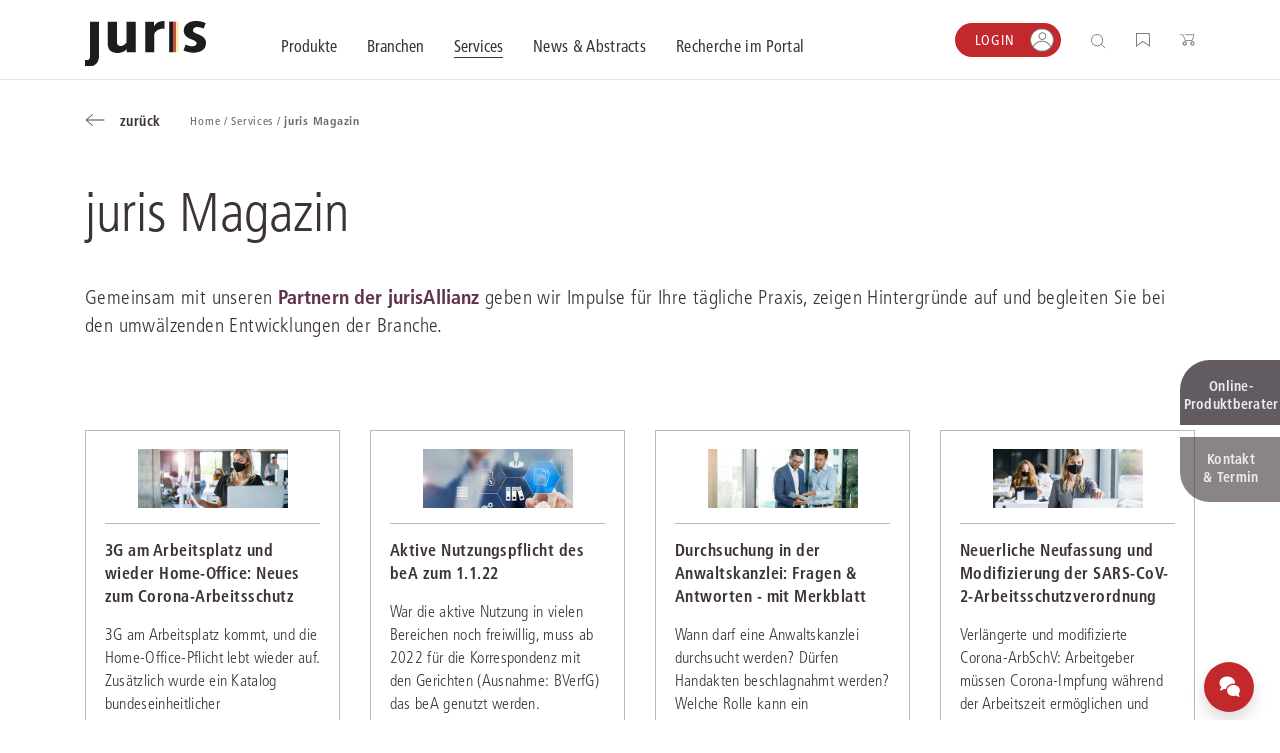

--- FILE ---
content_type: text/html;charset=UTF-8
request_url: http://landesrecht.rlp.juris.de/jportal/nav/services/juris-magazin/index.jsp
body_size: 19087
content:

<!doctype html>
<html lang="de">

<!-- h98e5oiu5vjh76rpfo98ifzte90ht -->
	<head>
<script>
	window.addEventListener('CookiebotOnAccept', function (e) {
		if (Cookiebot.consent.marketing)
			{
			  (function() {
			    var mf = document.createElement("script");
			    mf.type = "text/javascript"; mf.defer = true;
			    mf.src = "//cdn.mouseflow.com/projects/f767e9b4-b5a5-4e7e-83a7-99044c4aac9a.js";
			    document.getElementsByTagName("head")[0].appendChild(mf);
			  })();					
			}
	}, false);
</script>
<meta charset="utf-8">
<meta name="viewport" content="width=device-width, initial-scale=1, shrink-to-fit=no">
<title>juris Magazin | Beiträge aus dem Recht | jurist. Impulse&nbsp;|&nbsp;juris</title>
<!-- V37_26_02_V37_26_02 09.01.2026 12:02:51 - 17.01.2026 03:42:41 - anon - A5CBC18CBB997F7D037C7A3C852BB74F.jp28 - jpkv - jploginkv -->

<link rel="icon" href="https://www.juris.de/jportal/nav/favicon.ico" type="image/x-icon">
<link rel="shortcut icon" href="https://www.juris.de/jportal/nav/favicon.ico" />
<meta name="title" content="juris Magazin | Beiträge aus dem Recht | jurist. Impulse&nbsp;|&nbsp;juris">
<meta name="description" content="Im juris Magazin finden Sie Impulse für die tägliche juristische Praxis. Die Fachartikel zeigen Hintergründe auf & begleiten Sie bei umwälzenden Entwicklungen.">
<meta name="keywords" content="detault meta Keywords (root)">
<link rel="canonical" href="https://www.juris.de/jportal/nav/services/juris-magazin/index.jsp" />
<meta name="twitter:title" content="juris Magazin | Beiträge aus dem Recht | jurist. Impulse&nbsp;|&nbsp;juris">
<meta name="twitter:description" content="Im juris Magazin finden Sie Impulse für die tägliche juristische Praxis. Die Fachartikel zeigen Hintergründe auf & begleiten Sie bei umwälzenden Entwicklungen.">
<meta name="twitter:image" content="https://www.juris.de/jportal/nav/bilder/layout/content/logo.png">
<meta name="twitter:image:alt" content="detault meta alt attribut (root)">
<meta property="og:title" content="juris Magazin | Beiträge aus dem Recht | jurist. Impulse&nbsp;|&nbsp;juris">
<meta property="og:description" content="Im juris Magazin finden Sie Impulse für die tägliche juristische Praxis. Die Fachartikel zeigen Hintergründe auf & begleiten Sie bei umwälzenden Entwicklungen.">
<meta property="og:image" content="https://www.juris.de/jportal/nav/bilder/layout/content/logo.png">
<meta property="og:type" content="website">
<script type="text/javascript">
	  // Funktion zum Auslesen eines Cookies
	  function getCookie(name) {
	  	const match = document.cookie.match(new RegExp('(^| )' + name + '=([^;]+)'));
	 	return match ? match[2] : null;
	 }

	 window.addEventListener('CookiebotOnConsentReady', function (e) { 
		if (Cookiebot.consent.marketing){
		} 
	 }, false);
</script>
<script type="application/ld+json">
{
"@context": "https://schema.org",
"@type": "BreadcrumbList",
"itemListElement": [{
"@type": "ListItem",
"position": 1,
"name": "Home",
"item": "https://www.juris.de/jportal/nav/index.jsp"
}
,{
"@type": "ListItem",
"position": 2,
"name": "Services",
"item": "https://www.juris.de/jportal/nav/services/index.jsp"
}
,{
"@type": "ListItem",
"position": 3,
"name": "juris Magazin"
}
]
}
</script>
<script>(
function(w,d,s,l,i)
{
w[l]=w[l]||[];
w[l].push({'gtm.start':new Date().getTime(),event:'gtm.js'});
var f = d.getElementsByTagName(s)[0];
var j = d.createElement(s);
var dl;
if(l!='dataLayer')
{
	dl = '&l='+l;
}
else
{
	dl = '';
}

j.async=true;
j.src='https://www.googletagmanager.com/gtm.js?id='+i+dl;f.parentNode.insertBefore(j,f);})
(window,document,'script','dataLayer','GTM-KDMPQ3');
</script>
<script async src="https://www.googletagmanager.com/gtag/js?id=AW-872666471"></script>
<script>
  window.dataLayer = window.dataLayer || [];
  function gtag(){dataLayer.push(arguments);}
  gtag('js', new Date());
  gtag('config', 'AW-872666471');
</script>
<link rel="stylesheet" href="/jportal/nav/css/relaunch2021css/main.min-2.css?v=1768485633708">
<link rel="stylesheet" href="/jportal/nav/css/relaunch2021css/main.min.css.map?v=1768485628007">
<link rel="stylesheet" href="/jportal/nav/css/relaunch2021css/cb.css?v=1641571419197">
<script type="text/javascript">
function getCookieValue(a) {
   const b = document.cookie.match('(^|;)\\s*' + a + '\\s*=\\s*([^;]+)');
   return b ? b.pop() : '';
}

function get_etseg1(){

	const init_out = "kein";

	var out = init_out;
	const FULLCUSTOMER = "fullcustomer";
	const TESTCUSTOMER = "testcustomer";
	const ACTIONCUSTOMER = "actioncustomer";
	const c_full = getCookieValue(FULLCUSTOMER); 
	const c_test = getCookieValue(TESTCUSTOMER);
	const c_action = getCookieValue(ACTIONCUSTOMER);
	if(c_full == "1"){
		out = FULLCUSTOMER;
	} else if (c_test == "1"){
		out = TESTCUSTOMER;
	} 
	if (c_action == "1"){
		out = (out != init_out) ? out +"_action" : ACTIONCUSTOMER;
	} 
	return out;
}
</script>

<script type="text/javascript">
<!-- Copyright (c) 2000-2022 etracker GmbH. All rights reserved. -->
<!-- This material may not be reproduced, displayed, modified or distributed -->
<!-- without the express prior written permission of the copyright holder. -->
<!-- etracker tracklet 5.0 -->
// var et_pagename = "";
// var et_areas = "";
// var et_tval = 0;
// var et_tsale = 0;
// var et_tonr = "";
// var et_basket = "";
var et_seg1 = get_etseg1();
</script>
<script id="_etLoader" type="text/javascript" charset="UTF-8" data-block-cookies="true" data-respect-dnt="true" data-secure-code="ho94EK" src="//code.etracker.com/code/e.js" async></script>
<!-- etracker tracklet 5.0 end -->
	</head>

	<body>
<!-- Google Tag Manager (noscript) -->
<noscript><iframe src="https://www.googletagmanager.com/ns.html?id=GTM-KDMPQ3"
height="0" width="0" style="display:none;visibility:hidden"></iframe></noscript>
<!-- End Google Tag Manager (noscript) -->
<header class="header">
	<div class="navigation" >
	    <div class="container">
	        <div class="navigation__content">
	            <button class="navigation__menu-button">
	                <img class="navigation__menu-button--menu" src="/jportal/nav/assets/icons/icon_burger_menu.svg"></img>
	                <img class="navigation__menu-button--close" src="/jportal/nav/assets/icons/icon_close_cross.svg"></img>
	            </button>
	            <div class="navigation__logo">
	                <a href="/jportal/nav/index.jsp" 
	                		title="juris Logo"
	                	>
	                    <img class="navigation__logo-image" 
	                    	src="/jportal/nav/assets/logos/juris-logo-without-claim.svg" 
		                    	alt="juris Logo"
		                    >
	                </a>
	            </div>
	            <nav class="navigation__main">
	                <div class="navigation__main-container container">
	                    <ul class="navigation__list">
					<li class="navigation__list-item">
						<button class="navigation__link megamenu__button" data-megamenu-level="0">
							<span class="navigation__link-text">Produkte</span>
						</button>
						<div class="megamenu container" >
    <div class="megamenu__content megamenu__content--products">
        <div class="megamenu__row row">
            <div class="col-12">
                <button class="megamenu__back text-icon-link text-icon-link--back">
                    <span class="text-icon-link__icon"></span>
                    <span class="text-icon-link__text">zurück</span>
                </button>
            </div>
            <div class="col-12">
                <div class="megamenu__header">
                    <div class="megamenu__header-text-content">
                        <h2 class="megamenu__title">Wählen Sie bitte ein Produktsegment.</h2>
                            <div class="megamenu__text">Schalten Sie mit unseren flexibel kombinierbaren Produkten Inhalte und Features im juris Portal frei. <a class="cta-button cta-button--button-white mb-0 ml-2" 
		href="/jportal/nav/produkte/unsere-produkte.jsp"
	target="_self" >Alle Produkte anzeigen</a>
</div>
                    </div>
                    <div class="megamenu__button-container">
                        <div class="megamenu__button-wishlist">
                            <a href="/jportal/nav/produkte/merkliste/index.jsp" class="navigation__function-link">
                                <img class="navigation__function-image navigation__function-image--wishlist" src="/jportal/nav/assets/icons/wunschliste.svg" alt="">
                                <span class="navigation__function-marker navigation__function-marker--wishlist" style="visibility: hidden;">
                                    <span class="navigation__function-marker-text navigation__function-marker-text--wishlist">0</span>
                                </span>
                            </a>
                        </div>
                        <div class="megamenu__button-shopping-cart">
                            <a href="/jportal/nav/juris-shop/index.jsp" class="navigation__function-link">
                                <img class="navigation__function-image" src="/jportal/nav/assets/icons/einkaufswagen.svg" alt="">
                                <span class="navigation__function-marker navigation__function-marker--cart">
                                    <span class="navigation__function-marker-text navigation__function-marker-text--cart">0</span>
                                </span>
                            </a>
                        </div>
                    </div>
                </div>
            </div>
        </div>
        <div class="megamenu__row row justify-content-between">
				<div class="col-12 col-md-6 col-lg-3 megamenu__col">
	<div class="teaser-card teaser-card--megamenu teaser-card--recht">
		<a class="teaser-card__wrapper-link" href="/jportal/nav/recht/index.jsp">
			<div class="teaser-card__image-link" href="/jportal/nav/recht/index.jsp">
		  					<picture class="teaser-card__image">
								<source media="(min-width:375px)" srcset="/jportal/nav/bilder/header/jur-header-kanzlei-post.webp">
								<img src="/jportal/nav/bilder/header/jur-header-kanzlei-post.jpg" 
									srcset="/jportal/nav/bilder/header/jur-header-kanzlei-post.jpg 1x, /jportal/nav/bilder/header/jur-header-kanzlei-post.jpg 2x" 
									alt="juris Recht"
									>
							</picture>
			</div>
		<div class="teaser-card__title"><span>juris Recht</span></div>
		<div class="teaser-card__text">
			<p>Vollständig und vernetzt: Übergreifende Rechtsinformationen sowie vertiefende Inhalte zu allen Fachgebieten <strong>für Legal Professionals</strong>.</p>
		</div>
        <span class="text-icon-link text-icon-link--link">
            <span class="text-icon-link__icon"></span>
            <span class="text-icon-link__text">mehr erfahren</span>
        </span>
		</a>
		<div class="megamenu" >
			<div class="container megamenu__content">
				<div class="megamenu__row row">
					<div class="col-12">
						<button class="megamenu__back megamenu__back--subpage text-icon-link text-icon-link--back">
							<span class="text-icon-link__icon"></span>
							<span class="text-icon-link__text">zurück</span>
						</button>
					</div>
					<div class="col-10 col-md-5 col-lg-3">
						<div class="megamenu__product-category">
		                    		<a class="megamenu__product-category-image-link"
		                    			href="/jportal/nav/recht/index.jsp#recht"
		                    			title="zu den Produkten">
		  					<picture class="megamenu__product-category-image">
								<source media="(min-width:375px)" srcset="/jportal/nav/bilder/header/jur-header-kanzlei-post.webp">
								<img src="/jportal/nav/bilder/header/jur-header-kanzlei-post.jpg" 
									srcset="/jportal/nav/bilder/header/jur-header-kanzlei-post.jpg 1x, /jportal/nav/bilder/header/jur-header-kanzlei-post.jpg 2x" 
									alt="juris Recht"
									>
							</picture>
									</a>
							<span class="megamenu__product-category-title">juris Recht</span>
							<a class="cta-button cta-button--button-white" 
								href="/jportal/nav/recht/index.jsp#recht"
								>zu den Produkten</a>
						</div>
					</div>
					<div class="col-12 d-md-none">
						<hr>
					</div>
					<div class="col-10 col-md-6 col-lg-7 megamenu__product-category-content">
						<div class="row">
							<div class="col-12">
								<span class="megamenu__category-title">
									Oder direkt in einen Bereich einsteigen?
								</span>
							</div>
							<div class="col-12 col-lg-6">
								<div class="megamenu-intro" >
    <span class="megamenu-intro__headline">Grundausstattung</span>
    <div class="megamenu-intro__text"><p>Legen Sie die zuverl&auml;ssige und fachgebiets&uuml;bergreifende Basis f&uuml;r Ihren Rechtsalltag.</p></div>
<a  
		href="/jportal/nav/produkte/unsere-produkte.jsp#grundausstattung"
	target="_self" 
	class="text-icon-link text-icon-link--link" 
	>
    <span class="text-icon-link__icon"></span>
    <span class="text-icon-link__text">zur Grundausstattung</span>
</a>

</div>
							</div>
							<div class="col-12 col-lg-6">
								<div class="megamenu-intro" >
    <span class="megamenu-intro__headline">Vertiefende Inhalte</span>
    <div class="megamenu-intro__text"><p>Profitieren Sie von erg&auml;nzenden L&ouml;sungen und Arbeitshilfen f&uuml;r ausgew&auml;hlte Anwendungsbereiche.</p></div>
<a  
		href="/jportal/nav/produkte/unsere-produkte.jsp#vertiefedeineinhalte"
	target="_self" 
	class="text-icon-link text-icon-link--link" 
	>
    <span class="text-icon-link__icon"></span>
    <span class="text-icon-link__text">zu den Inhalten</span>
</a>

</div>
							</div>
							<div class="col-12 mt-3 mt-lg-0">
								<div class="megamenu-intro">
									<span class="megamenu-intro__headline">Fachgebiete</span>
									<div class="megamenu-intro__text"><p>Finden Sie L&ouml;sungen und Inhalte, die zu Ihrem Fachgebiet passen.</p></div>
								</div>
								<ul class="megamenu__subpages megamenu__subpages--col-2">
									<li class="megamenu__subpage">
										<a href="/jportal/nav/produkte/unsere-produkte.jsp#arbeit" class="text-icon-link text-icon-link--link">
											<span class="text-icon-link__icon"></span>
											<span class="text-icon-link__text">Arbeitsrecht</span>
										</a>
									</li>
									<li class="megamenu__subpage">
										<a href="/jportal/nav/produkte/unsere-produkte.jsp#aussenwirtschaft" class="text-icon-link text-icon-link--link">
											<span class="text-icon-link__icon"></span>
											<span class="text-icon-link__text">Außenwirtschaftsrecht</span>
										</a>
									</li>
									<li class="megamenu__subpage">
										<a href="/jportal/nav/produkte/unsere-produkte.jsp#bank" class="text-icon-link text-icon-link--link">
											<span class="text-icon-link__icon"></span>
											<span class="text-icon-link__text">Bankrecht</span>
										</a>
									</li>
									<li class="megamenu__subpage">
										<a href="/jportal/nav/produkte/unsere-produkte.jsp#compliance" class="text-icon-link text-icon-link--link">
											<span class="text-icon-link__icon"></span>
											<span class="text-icon-link__text">Compliance</span>
										</a>
									</li>
									<li class="megamenu__subpage">
										<a href="/jportal/nav/produkte/unsere-produkte.jsp#datenschutz" class="text-icon-link text-icon-link--link">
											<span class="text-icon-link__icon"></span>
											<span class="text-icon-link__text">Datenschutzrecht</span>
										</a>
									</li>
									<li class="megamenu__subpage">
										<a href="/jportal/nav/produkte/unsere-produkte.jsp#erb" class="text-icon-link text-icon-link--link">
											<span class="text-icon-link__icon"></span>
											<span class="text-icon-link__text">Erbrecht</span>
										</a>
									</li>
									<li class="megamenu__subpage">
										<a href="/jportal/nav/produkte/unsere-produkte.jsp#familie" class="text-icon-link text-icon-link--link">
											<span class="text-icon-link__icon"></span>
											<span class="text-icon-link__text">Familienrecht</span>
										</a>
									</li>
									<li class="megamenu__subpage">
										<a href="/jportal/nav/produkte/unsere-produkte.jsp#hug" class="text-icon-link text-icon-link--link">
											<span class="text-icon-link__icon"></span>
											<span class="text-icon-link__text">Handels- und Gesellschaftsrecht</span>
										</a>
									</li>
									<li class="megamenu__subpage">
										<a href="/jportal/nav/produkte/unsere-produkte.jsp#insolvenz" class="text-icon-link text-icon-link--link">
											<span class="text-icon-link__icon"></span>
											<span class="text-icon-link__text">Insolvenzrecht</span>
										</a>
									</li>
									<li class="megamenu__subpage">
										<a href="/jportal/nav/produkte/unsere-produkte.jsp#itundmedien" class="text-icon-link text-icon-link--link">
											<span class="text-icon-link__icon"></span>
											<span class="text-icon-link__text">IT-und Medienrecht</span>
										</a>
									</li>
									<li class="megamenu__subpage">
										<a href="/jportal/nav/produkte/unsere-produkte.jsp#kanzlei" class="text-icon-link text-icon-link--link">
											<span class="text-icon-link__icon"></span>
											<span class="text-icon-link__text">Kanzleimanagement</span>
										</a>
									</li>
									<li class="megamenu__subpage">
										<a href="/jportal/nav/produkte/unsere-produkte.jsp#medizin" class="text-icon-link text-icon-link--link">
											<span class="text-icon-link__icon"></span>
											<span class="text-icon-link__text">Medizinrecht</span>
										</a>
									</li>
									<li class="megamenu__subpage">
										<a href="/jportal/nav/produkte/unsere-produkte.jsp#mietundweg" class="text-icon-link text-icon-link--link">
											<span class="text-icon-link__icon"></span>
											<span class="text-icon-link__text">Miet- und Wohneigentumsrecht</span>
										</a>
									</li>
									<li class="megamenu__subpage">
										<a href="/jportal/nav/produkte/unsere-produkte.jsp#notare" class="text-icon-link text-icon-link--link">
											<span class="text-icon-link__icon"></span>
											<span class="text-icon-link__text">Notare</span>
										</a>
									</li>
									<li class="megamenu__subpage">
										<a href="/jportal/nav/produkte/unsere-produkte.jsp#oeffentlicherdienst" class="text-icon-link text-icon-link--link">
											<span class="text-icon-link__icon"></span>
											<span class="text-icon-link__text">Öffentliches Dienstrecht</span>
										</a>
									</li>
									<li class="megamenu__subpage">
										<a href="/jportal/nav/produkte/unsere-produkte.jsp#oeffentlichesrecht" class="text-icon-link text-icon-link--link">
											<span class="text-icon-link__icon"></span>
											<span class="text-icon-link__text">Öffentliches Recht</span>
										</a>
									</li>
									<li class="megamenu__subpage">
										<a href="/jportal/nav/produkte/unsere-produkte.jsp#sozial" class="text-icon-link text-icon-link--link">
											<span class="text-icon-link__icon"></span>
											<span class="text-icon-link__text">Sozialrecht</span>
										</a>
									</li>
									<li class="megamenu__subpage">
										<a href="/jportal/nav/produkte/unsere-produkte.jsp#steuer" class="text-icon-link text-icon-link--link">
											<span class="text-icon-link__icon"></span>
											<span class="text-icon-link__text">Steuerrecht</span>
										</a>
									</li>
									<li class="megamenu__subpage">
										<a href="/jportal/nav/produkte/unsere-produkte.jsp#straf" class="text-icon-link text-icon-link--link">
											<span class="text-icon-link__icon"></span>
											<span class="text-icon-link__text">Strafrecht</span>
										</a>
									</li>
									<li class="megamenu__subpage">
										<a href="/jportal/nav/produkte/unsere-produkte.jsp#unternehmen" class="text-icon-link text-icon-link--link">
											<span class="text-icon-link__icon"></span>
											<span class="text-icon-link__text">Unternehmensjuristen</span>
										</a>
									</li>
									<li class="megamenu__subpage">
										<a href="/jportal/nav/produkte/unsere-produkte.jsp#verkehr" class="text-icon-link text-icon-link--link">
											<span class="text-icon-link__icon"></span>
											<span class="text-icon-link__text">Verkehrsrecht</span>
										</a>
									</li>
									<li class="megamenu__subpage">
										<a href="/jportal/nav/produkte/unsere-produkte.jsp#versicherung" class="text-icon-link text-icon-link--link">
											<span class="text-icon-link__icon"></span>
											<span class="text-icon-link__text">Versicherungsrecht</span>
										</a>
									</li>
									<li class="megamenu__subpage">
										<a href="/jportal/nav/produkte/unsere-produkte.jsp#wettbewerb" class="text-icon-link text-icon-link--link">
											<span class="text-icon-link__icon"></span>
											<span class="text-icon-link__text">Wettbewerbs- und Immaterialgüterrecht</span>
										</a>
									</li>
									<li class="megamenu__subpage">
										<a href="/jportal/nav/produkte/unsere-produkte.jsp#zivil" class="text-icon-link text-icon-link--link">
											<span class="text-icon-link__icon"></span>
											<span class="text-icon-link__text">Zivil- und Zivilprozessrecht</span>
										</a>
									</li>
								</ul>
							</div>
						</div>
					</div>
				</div>
			</div>
		</div>
	</div>
</div>
				<div class="col-12 col-md-6 col-lg-3 megamenu__col">
	<div class="teaser-card teaser-card--megamenu teaser-card--buisness">
		<a class="teaser-card__wrapper-link" href="/jportal/nav/business/index.jsp">
			<div class="teaser-card__image-link" href="/jportal/nav/business/index.jsp">
		  					<picture class="teaser-card__image">
								<source media="(min-width:375px)" srcset="/jportal/nav/bilder/header/jur-header-steuerberater-post.webp">
								<img src="/jportal/nav/bilder/header/jur-header-steuerberater-post.jpg" 
									srcset="/jportal/nav/bilder/header/jur-header-steuerberater-post.jpg 1x, /jportal/nav/bilder/header/jur-header-steuerberater-post.jpg 2x" 
									alt="juris Business"
									>
							</picture>
			</div>
		<div class="teaser-card__title"><span>juris Business</span></div>
		<div class="teaser-card__text">
			<p>Praxisnah und intuitiv: Schutz vor rechtlichen Risiken <strong>für Unternehmen, Institutionen und Steuerberater</strong>.</p>
		</div>
        <span class="text-icon-link text-icon-link--link">
            <span class="text-icon-link__icon"></span>
            <span class="text-icon-link__text">mehr erfahren</span>
        </span>
		</a>
		<div class="megamenu" >
			<div class="container megamenu__content">
				<div class="megamenu__row row">
					<div class="col-12">
						<button class="megamenu__back megamenu__back--subpage text-icon-link text-icon-link--back">
							<span class="text-icon-link__icon"></span>
							<span class="text-icon-link__text">zurück</span>
						</button>
					</div>
					<div class="col-10 col-md-5 col-lg-3">
						<div class="megamenu__product-category">
		                    		<a class="megamenu__product-category-image-link"
		                    			href="/jportal/nav/business/index.jsp#business"
		                    			title="zu den Produkten">
		  					<picture class="megamenu__product-category-image">
								<source media="(min-width:375px)" srcset="/jportal/nav/bilder/header/jur-header-steuerberater-post.webp">
								<img src="/jportal/nav/bilder/header/jur-header-steuerberater-post.jpg" 
									srcset="/jportal/nav/bilder/header/jur-header-steuerberater-post.jpg 1x, /jportal/nav/bilder/header/jur-header-steuerberater-post.jpg 2x" 
									alt="juris Business"
									>
							</picture>
									</a>
							<span class="megamenu__product-category-title">juris Business</span>
							<a class="cta-button cta-button--button-white" 
								href="/jportal/nav/business/index.jsp#business"
								>zu den Produkten</a>
						</div>
					</div>
					<div class="col-12 d-md-none">
						<hr>
					</div>
					<div class="col-10 col-md-6 col-lg-7 megamenu__product-category-content">
						<div class="row">
							<div class="col-12">
								<span class="megamenu__category-title">
									juris Business
								</span>
							</div>
							<div class="col-12 col-lg-6">
								<div class="megamenu-intro" >
    <span class="megamenu-intro__headline">juris Business</span>
    <div class="megamenu-intro__text"><p>Praxisnah und pragmatisch: Freuen Sie sich auf anwendungsorientierte L&ouml;sungen f&uuml;r Unternehmen, die in K&uuml;rze verf&uuml;gbar sein werden.</p></div>
<a  
		href="/jportal/nav/produkte/unsere-produkte.jsp#business"
	target="_self" 
	class="text-icon-link text-icon-link--link" 
	>
    <span class="text-icon-link__icon"></span>
    <span class="text-icon-link__text">zu den Produkten</span>
</a>

</div>
							</div>
							<div class="col-12 mt-3 mt-lg-0">
								<div class="megamenu-intro">
								</div>
								<ul class="megamenu__subpages megamenu__subpages--col-2">
								</ul>
							</div>
						</div>
					</div>
				</div>
			</div>
		</div>
	</div>
</div>
				<div class="col-12 col-md-6 col-lg-3 megamenu__col">
	<div class="teaser-card teaser-card--megamenu teaser-card--akademie">
		<a class="teaser-card__wrapper-link" href="/jportal/nav/akademie/index.jsp">
			<div class="teaser-card__image-link" href="/jportal/nav/akademie/index.jsp">
		  					<picture class="teaser-card__image">
								<source media="(min-width:375px)" srcset="/jportal/nav/bilder/header/jur-header-akademie-post.webp">
								<img src="/jportal/nav/bilder/header/jur-header-akademie-post.jpg" 
									srcset="/jportal/nav/bilder/header/jur-header-akademie-post.jpg 1x, /jportal/nav/bilder/header/jur-header-akademie-post.jpg 2x" 
									alt="juris Akademie"
									>
							</picture>
			</div>
		<div class="teaser-card__title"><span>juris Akademie</span></div>
		<div class="teaser-card__text">
			<p>Qualifiziert und zertifiziert: Online-Fortbildungen <strong>für Fachanwälte</strong> in allen wichtigen Fachgebieten.</p>
		</div>
        <span class="text-icon-link text-icon-link--link">
            <span class="text-icon-link__icon"></span>
            <span class="text-icon-link__text">mehr erfahren</span>
        </span>
		</a>
		<div class="megamenu" >
			<div class="container megamenu__content">
				<div class="megamenu__row row">
					<div class="col-12">
						<button class="megamenu__back megamenu__back--subpage text-icon-link text-icon-link--back">
							<span class="text-icon-link__icon"></span>
							<span class="text-icon-link__text">zurück</span>
						</button>
					</div>
					<div class="col-10 col-md-5 col-lg-3">
						<div class="megamenu__product-category">
		                    		<a class="megamenu__product-category-image-link"
		                    			href="/jportal/nav/akademie/index.jsp#akademie"
		                    			title="zu den Produkten">
		  					<picture class="megamenu__product-category-image">
								<source media="(min-width:375px)" srcset="/jportal/nav/bilder/header/jur-header-akademie-post.webp">
								<img src="/jportal/nav/bilder/header/jur-header-akademie-post.jpg" 
									srcset="/jportal/nav/bilder/header/jur-header-akademie-post.jpg 1x, /jportal/nav/bilder/header/jur-header-akademie-post.jpg 2x" 
									alt="juris Akademie"
									>
							</picture>
									</a>
							<span class="megamenu__product-category-title">juris Akademie</span>
							<a class="cta-button cta-button--button-white" 
								href="/jportal/nav/akademie/index.jsp#akademie"
								>zu den Produkten</a>
						</div>
					</div>
					<div class="col-12 d-md-none">
						<hr>
					</div>
					<div class="col-10 col-md-6 col-lg-7 megamenu__product-category-content">
						<div class="row">
							<div class="col-12">
								<span class="megamenu__category-title">
									juris Akademie
								</span>
							</div>
							<div class="col-12 col-lg-6">
								<div class="megamenu-intro" >
    <span class="megamenu-intro__headline">Qualifizierte und zertifizierte Fortbildung</span>
    <div class="megamenu-intro__text"><p>Vertiefen Sie online Ihre Kenntnisse in verschiedensten Fachgebieten, um immer auf dem neuesten Rechtsstand zu sein.</p></div>
<a  
		href="/jportal/nav/produkte/unsere-produkte.jsp#akademie"
	target="_self" 
	class="text-icon-link text-icon-link--link" 
	>
    <span class="text-icon-link__icon"></span>
    <span class="text-icon-link__text">zu den Produkten</span>
</a>

</div>
							</div>
							<div class="col-12 mt-3 mt-lg-0">
								<div class="megamenu-intro">
								</div>
								<ul class="megamenu__subpages megamenu__subpages--col-2">
								</ul>
							</div>
						</div>
					</div>
				</div>
			</div>
		</div>
	</div>
</div>
        </div>       
        <hr> 
        <div class="megamenu__row row justify-content-between">
	        	<div class="megamenu__consulting-tool">
	<div class="megamenu__consulting-tool-container container">
		<div class="megamenu__consulting-tool-text-content">
        	<h3 class="megamenu__consulting-tool-headline">PRODUKTBERATUNG</h3>
            <div class="megamenu__consulting-tool-info-text">
            	<p>Wir beraten Sie persönlich unter <strong>0681 - 5866 4466</strong> (Mo-Do 9-18 Uhr, Fr 9-17 Uhr).<br>
Testen Sie auch gerne unseren Online-Produktberater für eine erste Produktempfehlung.</p>
        	</div>
    	</div>
    	<div class="megamenu__product-advisor-container">
    			<span class=""><a class="cta-button cta-button--button-white" 
		href="/jportal/nav/produkte/index.jsp#/fragen/branche"
	target="_self" >Online-Produktberater starten</a>
</span>
   		</div>
	</div>
</div>
        </div>
    </div>
</div>
					</li>
					<li class="navigation__list-item">
						<button class="navigation__link megamenu__button" data-megamenu-level="0">
							<span class="navigation__link-text">Branchen</span>
						</button>
						<div class="megamenu container" >
    <div class="megamenu__content megamenu__content--branchs">
        <div class="megamenu__row row">
        	<div class="col-12">
                <button class="megamenu__back text-icon-link text-icon-link--back">
                    <span class="text-icon-link__icon"></span>
                    <span class="text-icon-link__text">zurück</span>
                </button>
            </div>
            <div class="col-12">
                <div class="megamenu__header">
                    <div class="megamenu__header-text-content">
                        <h2 class="megamenu__title">Kompetenz für jede Branche</h2>
                            <div class="megamenu__text">Erfahren Sie, welche Vorteile die Lösungen von juris für Ihre Branche bieten.</div>
                    </div>
                    <div class="megamenu__button-container">
                        <div class="megamenu__button-wishlist">
                            <a href="/jportal/nav/produkte/merkliste/index.jsp" class="navigation__function-link">
                                <img class="navigation__function-image navigation__function-image--wishlist" src="/jportal/nav/assets/icons/wunschliste.svg" alt="">
                                <span class="navigation__function-marker navigation__function-marker--wishlist" style="visibility: hidden;">
                                    <span class="navigation__function-marker-text navigation__function-marker-text--wishlist">0</span>
                                </span>
                            </a>
                        </div>
                        <div class="megamenu__button-shopping-cart">
                            <a href="/jportal/nav/juris-shop/index.jsp" class="navigation__function-link">
                                <img class="navigation__function-image" src="/jportal/nav/assets/icons/einkaufswagen.svg" alt="">
                                <span class="navigation__function-marker navigation__function-marker--cart">
                                    <span class="navigation__function-marker-text navigation__function-marker-text--cart">0</span>
                                </span>
                            </a>
                        </div>
                    </div>
                </div>
            </div>
		</div>
		<div class="megamenu__row row">
            <div class="col-12 col-md-6 col-lg-3 megamenu__col">
				<div class="teaser-card teaser-card--megamenu teaser-card--branche">
					<a class="teaser-card__wrapper-link" href="/jportal/nav/branchen/index.jsp" title="alle Branchen">
						<div class="teaser-card__image-link">
							<picture class="teaser-card__image">
								<source media="(min-width:375px)" srcset="/jportal/nav/bilder/header/jur-header-recht-post.webp">
								<img src="/jportal/nav/bilder/header/jur-header-recht-post.webp" 
									srcset="/jportal/nav/bilder/header/jur-header-recht-post.webp 1x, /jportal/nav/bilder/header/jur-header-recht-post.webp 2x" 
									alt="Alle Branchen"
									>
							</picture>

						</div>
						<div class="teaser-card__text">
							<p>Bei juris erhalten Sie genau die juristischen Informationen und Management-Tools, die Ihre Arbeitsprozesse erleichtern &ndash; aktuell, vollst&auml;ndig und intelligent vernetzt.</p><p>Durch unsere langj&auml;hrige Zusammenarbeit mit namhaften Kunden konnten wir unser Portfolio optimal auf Ihre Anforderungen abstimmen.</p>
						</div>
						<span class="text-icon-link text-icon-link--link">
							<span class="text-icon-link__icon"></span>
							<span class="text-icon-link__text">alle Branchen</span>
						</span>
					</a>
				</div>
            </div>
            <div class="col-12 col-md-6 col-lg-6 megamenu__col">
            	<div class="megamenu__branchen-list">
					<div class="megamenu-intro">
					    <span class="megamenu-intro__headline">DIREKT ZU IHRER BRANCHE</span>
					</div>
					<div class="megamenu__sublinks megamenu__sublinks--as-partial">
						<ol class="navigation-sublinks">
				        		<li class="navigation-sublinks__sublink">
									<a href="/jportal/nav/branchen/rechtsanwaltskanzlei/index.jsp" class="text-icon-link text-icon-link--link">
										<span class="text-icon-link__icon"></span>
										<span class="text-icon-link__text">Rechtsanwaltskanzlei</span>
									</a>
				                </li>
				        		<li class="navigation-sublinks__sublink">
									<a href="/jportal/nav/branchen/notariat/index.jsp" class="text-icon-link text-icon-link--link">
										<span class="text-icon-link__icon"></span>
										<span class="text-icon-link__text">Notariat</span>
									</a>
				                </li>
				        		<li class="navigation-sublinks__sublink">
									<a href="/jportal/nav/branchen/steuerberatung-und-wirtschaftsprüfung/index.jsp" class="text-icon-link text-icon-link--link">
										<span class="text-icon-link__icon"></span>
										<span class="text-icon-link__text">Steuerberatung und Wirtschaftsprüfung</span>
									</a>
				                </li>
				        		<li class="navigation-sublinks__sublink">
									<a href="/jportal/nav/branchen/öffentliche-verwaltung/index.jsp" class="text-icon-link text-icon-link--link">
										<span class="text-icon-link__icon"></span>
										<span class="text-icon-link__text">Öffentliche Verwaltung</span>
									</a>
				                </li>
				        		<li class="navigation-sublinks__sublink">
									<a href="/jportal/nav/branchen/vereine-und-verbände/index.jsp" class="text-icon-link text-icon-link--link">
										<span class="text-icon-link__icon"></span>
										<span class="text-icon-link__text">Vereine und Verbände</span>
									</a>
				                </li>
				        		<li class="navigation-sublinks__sublink">
									<a href="/jportal/nav/branchen/unternehmen/index.jsp" class="text-icon-link text-icon-link--link">
										<span class="text-icon-link__icon"></span>
										<span class="text-icon-link__text">Unternehmen</span>
									</a>
				                </li>
				        		<li class="navigation-sublinks__sublink">
									<a href="/jportal/nav/branchen/referendariat/index.jsp" class="text-icon-link text-icon-link--link">
										<span class="text-icon-link__icon"></span>
										<span class="text-icon-link__text">Referendariat</span>
									</a>
				                </li>
				        		<li class="navigation-sublinks__sublink">
									<a href="/jportal/nav/branchen/studium-und-hochschule/index.jsp" class="text-icon-link text-icon-link--link">
										<span class="text-icon-link__icon"></span>
										<span class="text-icon-link__text">Studium und Hochschule</span>
									</a>
				                </li>
						</ol>
					</div>
				</div>
            </div>
			<div class="col-12 col-md-6 col-lg-3 megamenu__col">
		                	<div class="megamenu-text" >
    <span class="megamenu-text__headline">KUNDENSTIMMEN</span>
    <div class="megamenu-text__text"><p><i>&bdquo;Als Anwalt muss ich t&auml;glich Gerichtsurteile, nicht nur Ausschnitte oder Leits&auml;tze, recherchieren und pr&uuml;fen. juris erm&ouml;glicht mir das &ndash; einfach und unkompliziert.&ldquo;</i></p><p>Cedric Knop, Rechtsanwalt und Partner, KT Rechtsanw&auml;lte</p></div>
</div>
            </div>
        </div>
        <hr />
    </div>
</div>
					</li>
					<li class="navigation__list-item">
						<button class="navigation__link navigation__link--active megamenu__button" data-megamenu-level="0">
							<span class="navigation__link-text">Services</span>
						</button>
<div class="megamenu container" >
    <div class="megamenu__content megamenu__content--services">
        <div class="megamenu__row row">
            <div class="col-12">
                <button class="megamenu__back text-icon-link text-icon-link--back">
                    <span class="text-icon-link__icon"></span>
                    <span class="text-icon-link__text">zurück</span>
                </button>
            </div>
            <div class="col-12">
                <div class="megamenu__header">
                    <div class="megamenu__header-text-content">
                        <h2 class="megamenu__title">Unsere Services</h2>
                            <div class="megamenu__text">Fragen zum juris Portal oder zu unseren Produkten? Ihr direkter Draht zu unseren Experten.</div>
                    </div>
                    <div class="megamenu__button-container">
                        <div class="megamenu__button-wishlist">
                            <a href="/jportal/nav/produkte/merkliste/index.jsp" class="navigation__function-link">
                                <img class="navigation__function-image navigation__function-image--wishlist" src="/jportal/nav/assets/icons/wunschliste.svg" alt="Merkliste">
                                <span class="navigation__function-marker navigation__function-marker--wishlist" style="visibility: hidden;">
                                    <span class="navigation__function-marker-text navigation__function-marker-text--wishlist">0</span>
                                </span>
                            </a>
                        </div>
                        <div class="megamenu__button-shopping-cart">
                            <a href="/jportal/nav/juris-shop/index.jsp" class="navigation__function-link">
                                <img class="navigation__function-image" src="/jportal/nav/assets/icons/einkaufswagen.svg" alt="Warenkorb">
                                <span class="navigation__function-marker navigation__function-marker--cart">
                                    <span class="navigation__function-marker-text navigation__function-marker-text--cart">0</span>
                                </span>
                            </a>
                        </div>
                    </div>
                </div>
            </div>
        </div>
        <div class="megamenu__row row">
			<div class="col-10 col-md-6 col-lg-4 megamenu__col">
				<div class="teaser-card teaser-card--megamenu teaser-card--branche">
					<a class="teaser-card__wrapper-link" href="/jportal/nav/services/index.jsp" title="alle Services">
						<div class="teaser-card__image-link">

	  						<picture class="teaser-card__image">
								<source media="(min-width:375px)" srcset="/jportal/nav/bilder/header/jur-header-marke-w-post.webp">
								<img src="/jportal/nav/bilder/header/jur-header-marke-w-post.jpg" 
									srcset="/jportal/nav/bilder/header/jur-header-marke-w-post.jpg 1x, /jportal/nav/bilder/header/jur-header-marke-w-post.jpg 2x" 
									alt="Alle Services"
									>
							</picture>
						</div>
						<div class="teaser-card__text">
							<p><strong>Damit das Wissen noch besser f&uuml;r Sie arbeitet:</strong> Hilfe, Training, Downloads - hier finden Sie alles, um juris noch besser zu nutzen.</p><p><br /></p><p><strong>Sprechen Sie mit unseren routinierten Referenten &uuml;ber Ihr Anliegen.</strong> Gerne er&ouml;rtern wir gemeinsam, wie das juris Portal Sie am besten unterst&uuml;tzen kann.</p>
						</div>
						<span class="text-icon-link text-icon-link--link">
							<span class="text-icon-link__icon"></span>
							<span class="text-icon-link__text">alle Services</span>
						</span>
					</a>
				</div>
            </div>
            <div class="col-12 col-md-6 col-lg-4 megamenu__col">
            		<div class="megamenu__listings">
							<div class="megamenu-text" >
    <span class="megamenu-text__headline">SCHULUNGEN: JURIS EFFIZIENT NUTZEN</span>
    <div class="megamenu-text__text"><p>Erfahren Sie in unseren kostenfreien Online-Schulungen, wie Sie die juris Produkte effizient nutzen k&ouml;nnen.<br />Sichern Sie sich jetzt Ihren Schulungstermin.</p></div>
<a  
		href="/jportal/nav/services/schulungen/index.jsp"
	target="_self" 
	class="text-icon-link text-icon-link--link" 
	>
    <span class="text-icon-link__icon"></span>
    <span class="text-icon-link__text">Schulungen und Termine</span>
</a>

</div>
			            <div class="megamenu__sublinks megamenu__spacer">
			            	<span class="megamenu__sublinks-title">WEITERE SERVICES</span>
				            <ol class="navigation-sublinks">
					        		<li class="navigation-sublinks__sublink">
										<a href="/jportal/nav/services/faqs/index.jsp" class="text-icon-link text-icon-link--link">
											<span class="text-icon-link__icon"></span>
											<span class="text-icon-link__text">FAQ</span>
										</a>
					                </li>
					        		<li class="navigation-sublinks__sublink">
										<a href="/jportal/nav/services/downloads/index.jsp" class="text-icon-link text-icon-link--link">
											<span class="text-icon-link__icon"></span>
											<span class="text-icon-link__text">Downloads</span>
										</a>
					                </li>
					        		<li class="navigation-sublinks__sublink">
										<a href="/jportal/nav/services/veranstaltungen/index.jsp" class="text-icon-link text-icon-link--link">
											<span class="text-icon-link__icon"></span>
											<span class="text-icon-link__text">Veranstaltungen</span>
										</a>
					                </li>
					        		<li class="navigation-sublinks__sublink">
										<a href="/jportal/nav/services/news/index.jsp" class="text-icon-link text-icon-link--link">
											<span class="text-icon-link__icon"></span>
											<span class="text-icon-link__text">juris PraxisReporte</span>
										</a>
					                </li>
							</ol>
			        	</div>
	            	</div>
            </div>
            <div class="col-12 col-md-6 col-lg-4 megamenu__col">
						<div class="megamenu-intro" >
    <span class="megamenu-intro__headline">PROZESSKOSTENRECHNER</span>
    <div class="megamenu-intro__text"><p>Anwaltsgeb&uuml;hren und Gerichtskosten flexibel und pr&auml;zise mit dem bew&auml;hrten juris Prozesskostenrechner berechnen.</p></div>
<a  
		href="/jportal/nav/services/prozesskostenrechner/index.jsp"
	target="_self" 
	class="text-icon-link text-icon-link--link" 
	>
    <span class="text-icon-link__icon"></span>
    <span class="text-icon-link__text">zum Prozesskostenrechner</span>
</a>

</div>
            </div>
        </div>
    <hr>
        <div class="megamenu__row row justify-content-between">
        	<div class="megamenu__consulting-tool">
	<div class="megamenu__consulting-tool-container container">
		<div class="megamenu__consulting-tool-text-content">
        	<h3 class="megamenu__consulting-tool-headline">Kontakt</h3>
            <div class="megamenu__consulting-tool-info-text">
            	<p>Wir unterstützen Sie persönlich unter <strong>0681 - 5866 4422</strong> (Mo-Fr 8-18 Uhr).</p>
        	</div>
    	</div>
    	<div class="megamenu__product-advisor-container">
    			<span class=""><a class="cta-button cta-button--button-white" 
		href="/jportal/nav/services/kontakt/index.jsp"
	target="_self" >Alle Kontaktmöglichkeiten</a>
</span>
   		</div>
	</div>
</div>
        </div>
	</div>
</div>
					</li>
					<li class="navigation__list-item">
						<a href="/jportal/nav/news-abstracts/index.jsp" class="navigation__link">
							<span class="navigation__link-text">News & Abstracts</span>
						</a>
					</li>
							<li class="navigation__list-item">
									<a href="/jportal/nav/loginseite.jsp" class="navigation__link">
										<span class="navigation__link-text">Recherche im Portal</span>
									</a>							
							</li>	                        
	                    </ul>
	                </div>
	            </nav>
	            <ul class="navigation__functions">
	            	<style>
.logoutbutton {
	background-color: transparent;
	border: 0;
	color: inherit;
	font-family: Frutiger;
	font-weight: 100;
	font-size: 15px;
	letter-spacing: .84px;
}
</style>
	<!-- Login-Box START -->		
	<li class="navigation__function">
		<button class="login-button login-button--open-overlay" id="login-button">
			<span class="login-button__text">LOGIN</span>
			<img class="login-button__icon" src="/jportal/nav/assets/icons/icon-loginmannchen.svg" alt="Icon" title="">
		</button>
		<div class="login-overlay">
			<div class="login-overlay__content">			
				<form id="Form_Login" class="login-overlay__form" name="login" method="post" action="https://jauth.juris.de/jauth/realms/sts/protocol/openid-connect/auth" enctype="application/x-www-form-urlencoded">
					<input type="hidden" name="jauthCheckUrl" value="https://jauth.juris.de/jauth/realms/sts" />
					<input type="hidden" name="scope" value="openid" />
					<input type="hidden" name="response_type" value="code" />
					<input type="hidden" name="redirect_uri" value="https://landesrecht.rlp.juris.de/jportal/cpe/action/JLoginJwt" />
					<input type="hidden" name="state" value="d1864633-d1c5-4092-9479-1f199c34a329" />
					<input type="hidden" name="client_id" value="juris-portal" />
					<div class="login-overlay__input-container">
						<div class="login-overlay__form-row">
							<div class="text-input">
								<div class="text-input__inner">
									<div class="text-input__content">
										<input class="text-input__element" type="text" name="username" id="kennung" placeholder="Benutzername">
										<label class="text-input__label" for="kennung">
											<span class="text-input__label-text">Benutzername</span>
										</label>
									</div>
								</div>
							</div>
						</div>
						<div class="login-overlay__form-row">
							<div class="text-input">
								<div class="text-input__inner">
									<div class="text-input__content">
										<input class="text-input__element" type="password" name="password" id="password" placeholder="Passwort">
										<label class="text-input__label" for="password">
											<span class="text-input__label-text">Passwort</span>
										</label>
										<i class="text-input__password"></i>
									</div>
								</div>
							</div>
						</div>
						<input name="action" type="hidden" value="JLoginUser">
					</div>
					<div class="login-overlay__action-container">								
						<a href="/jportal/nav/hinweisseite.jsp?cmsuri=%2Fhinweisseite.jsp&amp;redirectcmsid=25669" title="Passwort vergessen" class="text-icon-link text-icon-link--link">
							<span class="text-icon-link__icon"></span>
							<span class="text-icon-link__text">Passwort vergessen?</span>
						</a>							
			<!-- Shop aktiv ON/OFF -->
						<!-- im Livesystem on -->
						<a href="/jportal/nav/bestellseiten/freischalten.jsp" title="Freischalten" target="_blank" class="text-icon-link text-icon-link--link">
							<span class="text-icon-link__icon"></span>
							<span class="text-icon-link__text">Freischalten</span>									
						</a>
			<!-- Shop aktiv ON/OFF -->
						<input class="login-overlay__submit" name="login" type="submit" id="loginbutton" value="LOGIN">
					</div>
				</form>
				<button class="login-overlay__close" title="Schließen">
					<img class="login-overlay__close-icon" src="/jportal/nav/assets/icons/icon_close_cross.svg" alt="Schließen">
				</button>
			</div>
		</div>
	</li>
	                <li class="navigation__function navigation__function--searchbar">
<form method="get" 
	action="/jportal/nav/services/suche/index.jsp" 
	class="searchbar"
	 data-collapsable="true" 
	data-url="/delivery-service/suggest/de"
	data-url-fallback="/delivery-service/select/de">
    <div class="searchbar__searchfield">
        <button class="searchbar__open" type="button" data-flyout-open-trigger="true">
            <img class="searchbar__search-icon" src="/jportal/nav/assets/icons/icon-search.svg" alt="Suchen">
        </button>

        <button class="searchbar__submit" type="submit">
            <img class="searchbar__search-icon" src="/jportal/nav/assets/icons/icon-search.svg" alt="Suchen">
        </button>
        <input class="searchbar__input" name="q" type="text" placeholder="Was suchen Sie?" autocomplete="off">
        <button class="searchbar__reset" type="reset" >
            <img class="searchbar__reset-icon" src="/jportal/nav/assets/icons/icon_close_cross.svg" alt="Schließen">
        </button>
        <div class="searchbar__suggest"></div>
    </div>
</form>
	                </li>
	                <li class="navigation__function toggle-bookmark-flyout">
                        <a href="/jportal/nav/produkte/merkliste/index.jsp" class="navigation__function-link">
                            <img class="navigation__function-image navigation__function-image--wishlist" src="/jportal/nav/assets/icons/wunschliste.svg" alt="Merkliste">
                            <span class="navigation__function-marker" style="visibility: hidden;">
                                <span class="navigation__function-marker-text">0</span>
                            </span>
                        </a>
                    </li>
	                <li class="navigation__function">
                        <a href="/jportal/nav/juris-shop/index.jsp" class="navigation__function-link">
                            <img class="navigation__function-image" src="/jportal/nav/assets/icons/einkaufswagen.svg" alt="Warenkorb">
                            <span class="navigation__function-marker navigation__function-marker--cart">
                                <span class="navigation__function-marker-text navigation__function-marker-text--cart">0</span>
                            </span>
                        </a>
                    </li>
	            </ul>
	        </div>
	    </div>
	    <div class="navigation__blocker"></div>
	    <div class="toast-container" aria-live="polite" aria-atomic="true">
</div>
	</div>
</header>
<div class="search-flyout">
	<div class="search-flyout__inner">
<form method="get" 
	action="/jportal/nav/services/suche/index.jsp" 
	class="searchbar searchbar--expanded"
	data-url="/delivery-service/suggest/de"
	data-url-fallback="/delivery-service/select/de">
    <div class="searchbar__searchfield">
        <button class="searchbar__open" type="button">
            <img class="searchbar__search-icon" src="/jportal/nav/assets/icons/icon-search.svg" alt="Suchen">
        </button>

        <button class="searchbar__submit" type="submit">
            <img class="searchbar__search-icon" src="/jportal/nav/assets/icons/icon-search.svg" alt="Suchen">
        </button>
        <input class="searchbar__input" name="q" type="text" placeholder="Suchbegriff" autocomplete="off">
        <button class="searchbar__reset" type="reset"  data-flyout-close-trigger="true">
            <img class="searchbar__reset-icon" src="/jportal/nav/assets/icons/icon_close_cross.svg" alt="Schließen">
        </button>
        <div class="searchbar__suggest"></div>
    </div>
</form>
	</div>
</div>
	<aside class="cart-flyout">
    <button class="cart-flyout__cart" disabled>
    	<img class="cart-flyout__close-icon" src="/jportal/nav/assets/icons/cart-flyout.svg">
    </button>
    <div class="cart-flyout__container">
        <div class="cart-flyout__title"><p><span class="cart-flyout__title__icon"></span>Warenkorb aktualisiert</p></div>
        <div class="cart-flyout__latest-added-item-container">
            <div class="cart-flyout__latest-added-item">
                <div class="cart-flyout__item-image-wrapper">
                    <img class="cart-flyout__item-image" 
                    	src="" 
                    	alt="" 
                    	loading="lazy">
                    <div class="cart-flyout__item-image-shadow"></div>
                </div>
                <div class="cart-flyout__item-text">
                    <strong class="cart-flyout__item-title"></strong>
                    <span class="cart-flyout__item-variant cart-flyout__item-variant--default"></span>
                    <span class="cart-flyout__item-variant cart-flyout__item-variant--test-discount">90-Tage-Test</span>
                    <span class="cart-flyout__item-variant cart-flyout__item-variant--test">30-Tage-Test</span>
                    <span class="cart-flyout__item-license">0 Lizenz(en)</span>
                </div>
            </div>
        </div>
        <span class="cart-flyout__previously-added-item-info">bereits hinzugefügt:</span>
        <div class="cart-flyout__previously-added-item-container">
            <!-- <figure class="cart-flyout__previously-added-item">
                    <div class="cart-flyout__previously-added-item-image-wrapper">
                        <img class="cart-flyout__previously-added-item-image" 
                            src="{{this/image/src}}" 
                            alt="{{this/image/alt}}"
                            loading="lazy">
                    </div>
                    <figcaption class="cart-flyout__previously-added-item-title">{{this/title}}</figcaption>
                </figure> -->
        </div>
   <div class="d-flex justify-content-between">
                <div class="cart-flyout__close">
                	<button class="cta-button cta-button--button-white" type="button">
					Weiter einkaufen
                    </button>
                </div>
		        <div class="cart-flyout__to-cart-button">
					<a class="cta-button cta-button--button-dark" 
		href="/jportal/nav/juris-shop/index.jsp"
	target="_self" >Zum Warenkorb</a>

		        </div>
   </div>        
    </div>
</aside>

<div class="juris-shop-pwa-initializer" data-fs-resources="/jportal/nav/juris-shop-pwa/fs-ressourcen.json?v=20261716">
    <!-- <div {{type}}
    data-product-id="{{magicNumber}}" 
    data-fs-resources="/jportal/nav/juris-shop-pwa/fs-ressourcen.json?v=20261716"></div> -->
</div>

		<!--SolrIndex:on-->

		<main class="main" >
<nav class="breadcrumb mb-md-5" >
    <div class="breadcrumb__inner">
        <div class="container">
            <div class="breadcrumb__content">
                <a href="javascript:history.back()" class="text-icon-link text-icon-link--back">
                	<span class="text-icon-link__icon"></span>
                    <span class="text-icon-link__text">zurück</span>
                </a>
                <ul class="breadcrumb__list">
		            <li class="breadcrumb__list-item">
		                <a href="/jportal/nav/index.jsp" class="breadcrumb__link">Home&nbsp;/&nbsp;</a>
		            </li>
					<!-- unselected: true true -->
		            <li class="breadcrumb__list-item">
		                <a href="/jportal/nav/services/index.jsp" class="breadcrumb__link">Services&nbsp;/&nbsp;</a>
		            </li>
				<!-- selected: true true -->
		            <li class="breadcrumb__list-item">
		                <span class="breadcrumb__link breadcrumb__link--active">juris Magazin</span>
		            </li>
                </ul>
            </div>
        </div>
    </div>
</nav><section 
class="cs-textblock content-section" >
<div class="container
">
        <div class="textblock textblock--text-large">
            <h1>juris Magazin</h1><p>Gemeinsam mit unseren<a 
	href="/jportal/nav/services/juris-magazin/index.jsp#partner"
	target="_self"
	> Partnern der jurisAllianz</a> geben wir Impulse f&uuml;r Ihre t&auml;gliche Praxis, zeigen Hintergr&uuml;nde auf und begleiten Sie bei den umw&auml;lzenden Entwicklungen der Branche.</p>
        </div>
    </div>
</section><section class="cs-partner-card-teaser content-section
" 
 >
	<div class="container">
		<div class="partner-card-teaser">
			<div class="row">
				<div class="col-12 col-md-4 col-lg-3">
				<article class="partner-card" >
	<a href="/jportal/nav/services/juris-magazin/3g-am-arbeitsplatz/index.jsp" target="_self">
		<img src="/jportal/nav/bilder/magazin/box_arbeitsschutzverordnung.png">
		<h3 class="partner-card__title">3G am Arbeitsplatz und wieder Home-Office: Neues zum Corona-Arbeitsschutz</h3>
		<div class="partner-card__description"><p>3G am Arbeitsplatz kommt, und die Home-Office-Pflicht lebt wieder auf. Zus&auml;tzlich wurde ein Katalog bundeseinheitlicher Schutzma&szlig;nahmen beschlossen.</p></div>
		<div class="text-icon-link text-icon-link--link">
			<span class="text-icon-link__icon"></span>
			<span class="text-icon-link__text">zum Artikel</span>
		</div>
	</a>
</article>
				</div>
				<div class="col-12 col-md-4 col-lg-3">
				<article class="partner-card" >
	<a href="/jportal/nav/services/juris-magazin/bea-aktive-nutzungspflicht/index.jsp" target="_self">
		<img src="/jportal/nav/bilder/magazin/box_anwaltspostfach.png">
		<h3 class="partner-card__title">Aktive Nutzungspflicht des beA zum 1.1.22</h3>
		<div class="partner-card__description"><p>War die aktive Nutzung in vielen Bereichen noch freiwillig, muss ab 2022 f&uuml;r die Korrespondenz mit den Gerichten (Ausnahme: BVerfG) das beA genutzt werden.</p></div>
		<div class="text-icon-link text-icon-link--link">
			<span class="text-icon-link__icon"></span>
			<span class="text-icon-link__text">zum Artikel</span>
		</div>
	</a>
</article>
				</div>
				<div class="col-12 col-md-4 col-lg-3">
				<article class="partner-card" >
	<a href="/jportal/nav/services/juris-magazin/durchsuchung-rechtsanwaltskanzlei/index.jsp" target="_self">
		<img src="/jportal/nav/bilder/magazin/box_durchsuchung_kanzlei.jpg">
		<h3 class="partner-card__title">Durchsuchung in der Anwaltskanzlei: Fragen & Antworten - mit Merkblatt</h3>
		<div class="partner-card__description"><p>Wann darf eine Anwaltskanzlei durchsucht werden? D&uuml;rfen Handakten beschlagnahmt werden? Welche Rolle kann ein Zeugnisverweigerungsrecht spielen? Mit Download.</p></div>
		<div class="text-icon-link text-icon-link--link">
			<span class="text-icon-link__icon"></span>
			<span class="text-icon-link__text">zum Artikel</span>
		</div>
	</a>
</article>
				</div>
				<div class="col-12 col-md-4 col-lg-3">
				<article class="partner-card" >
	<a href="/jportal/nav/services/juris-magazin/verlaengerung-arbeitsschutzverordnung/index.jsp" target="_self">
		<img src="/jportal/nav/bilder/magazin/box-arbeitsschutzverordnung-verlaengerung.png">
		<h3 class="partner-card__title">Neuerliche Neufassung und Modifizierung der SARS-CoV-2-Arbeitsschutzverordnung </h3>
		<div class="partner-card__description"><p>Verl&auml;ngerte und modifizierte Corona-ArbSchV: Arbeitgeber m&uuml;ssen Corona-Impfung w&auml;hrend der Arbeitszeit erm&ouml;glichen und Impfbereitschaft f&ouml;rdern.</p></div>
		<div class="text-icon-link text-icon-link--link">
			<span class="text-icon-link__icon"></span>
			<span class="text-icon-link__text">zum Artikel</span>
		</div>
	</a>
</article>
				</div>
				<div class="col-12 col-md-4 col-lg-3">
				<article class="partner-card" >
	<a href="/jportal/nav/services/juris-magazin/homeoffice-anspruch/index.jsp" target="_self">
		<img src="/jportal/nav/bilder/magazin/box_homeoffice_anspruch.png">
		<h3 class="partner-card__title">Homeoffice – Begriff, Anspruch und Herausforderungen</h3>
		<div class="partner-card__description"><p>Gibt es aktuell einen Anspruch auf Homeoffice &ndash; z.B. aus dem Arbeitsvertrag oder der Pflicht zur R&uuml;cksichtnahme? Kommt eine Regelung in der GewO?</p></div>
		<div class="text-icon-link text-icon-link--link">
			<span class="text-icon-link__icon"></span>
			<span class="text-icon-link__text">zum Artikel</span>
		</div>
	</a>
</article>
				</div>
				<div class="col-12 col-md-4 col-lg-3">
				<article class="partner-card" >
	<a href="/jportal/nav/services/juris-magazin/corona-arbeitsschutzverordnung/index.jsp" target="_self">
		<img src="/jportal/nav/bilder/magazin/box_arbeitsschutzverordnung.png">
		<h3 class="partner-card__title">Arbeitsschutzverordnung (Corona-ArbSchV): Neufassung ab 1. Juli 2021 in Kraft </h3>
		<div class="partner-card__description"><p>Die neue Arbeitsschutzverordnung sieht u.a. weiterhin eine Gef&auml;hrdungsbeurteilung, ein betriebliches Hygienekonzept vor, teils werden Regeln modifiziert.</p></div>
		<div class="text-icon-link text-icon-link--link">
			<span class="text-icon-link__icon"></span>
			<span class="text-icon-link__text">zum Artikel</span>
		</div>
	</a>
</article>
				</div>
				<div class="col-12 col-md-4 col-lg-3">
				<article class="partner-card" >
	<a href="/jportal/nav/services/juris-magazin/infektionsschutzgesetz-verfassungsmaessigkeit/index.jsp" target="_self">
		<img src="/jportal/nav/bilder/magazin/box_infektionsschutzgesetz.png">
		<h3 class="partner-card__title">Das neue Infektionsschutzgesetz: Verfassungsmäßigkeit der Bundesnotbremse </h3>
		<div class="partner-card__description"><p>Das Gesetz kn&uuml;pft Schutzma&szlig;nahmen &ndash; auch Freiheitsbeschr&auml;nkungen &ndash; an einen bestimmten Inzidenzwert. Sind die Regelungen mit der Verfassung vereinbar?</p></div>
		<div class="text-icon-link text-icon-link--link">
			<span class="text-icon-link__icon"></span>
			<span class="text-icon-link__text">zum Artikel</span>
		</div>
	</a>
</article>
				</div>
				<div class="col-12 col-md-4 col-lg-3">
				<article class="partner-card" >
	<a href="/jportal/nav/services/juris-magazin/corona-urlaubsrecht-2021/index.jsp" target="_self">
		<img src="/jportal/nav/bilder/magazin/box_urlaubsrecht_2021.png">
		<h3 class="partner-card__title">Corona-Urlaubsrecht 2021: Aktuelle Fragen zu Reiseziel, Übertragung, Kurzarbeit & Co </h3>
		<div class="partner-card__description"><p>In Coronazeiten haben sich auch die Interessenlagen im Urlaubsrecht verschoben. Der Beitrag beantwortet die wichtigsten Fragen in diesem Zusammenhang.</p></div>
		<div class="text-icon-link text-icon-link--link">
			<span class="text-icon-link__icon"></span>
			<span class="text-icon-link__text">zum Artikel</span>
		</div>
	</a>
</article>
				</div>
				<div class="col-12 col-md-4 col-lg-3">
				<article class="partner-card" >
	<a href="/jportal/nav/services/juris-magazin/aktuelles-mietrecht-2021/index.jsp" target="_self">
		<img src="/jportal/nav/bilder/magazin/box_aktuelles_mietrecht.png">
		<h3 class="partner-card__title">Aktuelles Mietrecht: AGG-Schmerzensgeld nach Diskriminierung, Eigenbedarf & Corona</h3>
		<div class="partner-card__description"><p>Das Mietrecht bietet derzeit viele Anl&auml;sse zum Diskurs: Vom Mietendeckel &uuml;ber Diskriminierung bis zur K&uuml;ndigung wegen Eigenbedarfs und Corona.</p></div>
		<div class="text-icon-link text-icon-link--link">
			<span class="text-icon-link__icon"></span>
			<span class="text-icon-link__text">zum Artikel</span>
		</div>
	</a>
</article>
				</div>
				<div class="col-12 col-md-4 col-lg-3">
				<article class="partner-card" >
	<a href="/jportal/nav/services/juris-magazin/corona-testangebot-arbeitgeber/index.jsp" target="_self">
		<img src="/jportal/nav/bilder/magazin/box_testangebot_arbeitgeber.png">
		<h3 class="partner-card__title">Aktuelles Corona-Arbeitsrecht: Notbremse, Testangebot durch Arbeitgeber</h3>
		<div class="partner-card__description"><p>Die Betriebe werden st&auml;rker in die Pflicht genommen: &Uuml;berblick &uuml;ber die &Auml;nderungen des Infektionsschutzgesetzes und der SARS-CoV-2-Arbeitsschutzverordnung.</p></div>
		<div class="text-icon-link text-icon-link--link">
			<span class="text-icon-link__icon"></span>
			<span class="text-icon-link__text">zum Artikel</span>
		</div>
	</a>
</article>
				</div>
				<div class="col-12 col-md-4 col-lg-3">
				<article class="partner-card" >
	<a href="/jportal/nav/services/juris-magazin/corona-mietrecht-rechtsprechung/index.jsp" target="_self">
		<img src="/jportal/nav/bilder/magazin/box_anpassung_miete.png">
		<h3 class="partner-card__title">Mietrechtliche Folgen der Corona-Pandemie: Erste obergerichtliche Entscheidungen </h3>
		<div class="partner-card__description"><p>Wie ist die Miete wegen der Pandemie anzupassen? Liegt darin ein Mietmangel, Unm&ouml;glichkeit oder ein Fall des &sect; 313 BGB vor? Die Antworten der Rechtsprechung.</p></div>
		<div class="text-icon-link text-icon-link--link">
			<span class="text-icon-link__icon"></span>
			<span class="text-icon-link__text">zum Artikel</span>
		</div>
	</a>
</article>
				</div>
				<div class="col-12 col-md-4 col-lg-3">
				<article class="partner-card" >
	<a href="/jportal/nav/services/juris-magazin/corona-mietrecht-störung-der-geschäftsgrundlage/index.jsp" target="_self">
		<img src="/jportal/nav/bilder/magazin/box_mietvertrag.png">
		<h3 class="partner-card__title">Corona im Miet- und Pachtrecht: Störung der Geschäftsgrundlage? </h3>
		<div class="partner-card__description"><p>Wenn der Gesch&auml;ftsbetrieb wegen des Lockdowns eingeschr&auml;nkt werden muss, kommt eine Anpassung des Miet- oder Pachtvertrages z.B. bei der Mieth&ouml;he in Frage.</p></div>
		<div class="text-icon-link text-icon-link--link">
			<span class="text-icon-link__icon"></span>
			<span class="text-icon-link__text">zum Artikel</span>
		</div>
	</a>
</article>
				</div>
				<div class="col-12 col-md-4 col-lg-3">
				<article class="partner-card" >
	<a href="/jportal/nav/services/juris-magazin/verkehrsrecht-owi-straftat/index.jsp" target="_self">
		<img src="/jportal/nav/bilder/magazin/box_magazin_verkehrsrecht.jpg">
		<h3 class="partner-card__title">Chancen und Risiken im Grenzbereich zwischen Ordnungswidrigkeit und Straftat </h3>
		<div class="partner-card__description"><p>Das Ordnungswidrigkeitenverfahren h&auml;lt f&uuml;r Verkehrss&uuml;nder manche &Uuml;berraschung bereit: So kann der Bu&szlig;geldrichter das Bu&szlig;geld ohne Vorwarnung erh&ouml;hen.</p></div>
		<div class="text-icon-link text-icon-link--link">
			<span class="text-icon-link__icon"></span>
			<span class="text-icon-link__text">zum Artikel</span>
		</div>
	</a>
</article>
				</div>
				<div class="col-12 col-md-4 col-lg-3">
				<article class="partner-card" >
	<a href="/jportal/nav/services/juris-magazin/corona-homeoffice/index.jsp" target="_self">
		<img src="/jportal/nav/bilder/magazin/box_magazin_video_chat_startseite.jpg">
		<h3 class="partner-card__title">Home Office - Sweet Home Office Corona-Arbeitsschutzverordnung 27.1.2021</h3>
		<div class="partner-card__description"><p>Die seit 27.1.2021 geltende Corona-Arbeitsschutzverordnung (Corona-ArbSchV) statuiert u.a. erstmals eine Homeoffice-Pflicht: Angebot des Arbeitgebers.</p></div>
		<div class="text-icon-link text-icon-link--link">
			<span class="text-icon-link__icon"></span>
			<span class="text-icon-link__text">zum Artikel</span>
		</div>
	</a>
</article>
				</div>
				<div class="col-12 col-md-4 col-lg-3">
				<article class="partner-card" >
	<a href="/jportal/nav/services/juris-magazin/elektronisches-urkundenarchiv/index.jsp" target="_self">
		<img src="/jportal/nav/bilder/magazin/box_magazin_urkundenarchiv.png">
		<h3 class="partner-card__title">Das elektronische Urkundenarchiv</h3>
		<div class="partner-card__description"><p>Die Urkundensammlung des Notars wird zum 1.1.2022 elektronisch: Die 100-j&auml;hrige Aufbewahrung, die Anfertigung von Ausfertigungen und Abschriften wird leichter.</p></div>
		<div class="text-icon-link text-icon-link--link">
			<span class="text-icon-link__icon"></span>
			<span class="text-icon-link__text">zum Artikel</span>
		</div>
	</a>
</article>
				</div>
				<div class="col-12 col-md-4 col-lg-3">
				<article class="partner-card" >
	<a href="/jportal/nav/services/juris-magazin/corona-umgangsrecht/index.jsp" target="_self">
		<img src="/jportal/nav/bilder/magazin/box_magazin_umgangsrecht.png">
		<h3 class="partner-card__title">Corona und das Umgangsrecht: 12 aktuelle Fragen und Antworten </h3>
		<div class="partner-card__description"><p>Welche Auswirkungen hat die Corona-Pandemie auf den Umgang? Ist der Umgang im Lockdown auszusetzen? Was gilt bei Quarant&auml;ne? Antworten auf 12 aktuelle Fragen.</p></div>
		<div class="text-icon-link text-icon-link--link">
			<span class="text-icon-link__icon"></span>
			<span class="text-icon-link__text">zum Artikel</span>
		</div>
	</a>
</article>
				</div>
				<div class="col-12 col-md-4 col-lg-3">
				<article class="partner-card" >
	<a href="/jportal/nav/services/juris-magazin/corona-urlaubsrueckkehrer/index.jsp" target="_self">
		<img src="/jportal/nav/bilder/magazin/box_magazin_urlaubsrueckkehrer.png">
		<h3 class="partner-card__title">Corona und die Urlaubsrückkehrer: 14 arbeitsrechtliche Fragen </h3>
		<div class="partner-card__description"><p>Haben Arbeitnehmer nach der R&uuml;ckkehr aus einem Risikogebiet einen Anspruch auf Verg&uuml;tung, wenn sie in Quarant&auml;ne m&uuml;ssen? 14 aktuelle arbeitsrechtliche Fragen.</p></div>
		<div class="text-icon-link text-icon-link--link">
			<span class="text-icon-link__icon"></span>
			<span class="text-icon-link__text">zum Artikel</span>
		</div>
	</a>
</article>
				</div>
				<div class="col-12 col-md-4 col-lg-3">
				<article class="partner-card" >
	<a href="/jportal/nav/services/juris-magazin/dienstreise-arbeitszeit/index.jsp" target="_self">
		<img src="/jportal/nav/bilder/magazin/box_dienstreise.png">
		<h3 class="partner-card__title">Dienstreise ist Arbeitszeit – ja was denn sonst?</h3>
		<div class="partner-card__description"><p>Professor Dr. Dr. h.c. Ulrich Preis nimmt Stellung zur arbeitszeitrechtlichen Einordnung von Dienstreisen: Verschiedene Senate des BAG sorgten f&uuml;r Verwirrung.</p></div>
		<div class="text-icon-link text-icon-link--link">
			<span class="text-icon-link__icon"></span>
			<span class="text-icon-link__text">zum Artikel</span>
		</div>
	</a>
</article>
				</div>
				<div class="col-12 col-md-4 col-lg-3">
				<article class="partner-card" >
	<a href="/jportal/nav/services/juris-magazin/zeithonorar-rechtsanwaltsvergütung/index.jsp" target="_self">
		<img src="/jportal/nav/bilder/magazin/box_magazin_agb_anwaelte.png">
		<h3 class="partner-card__title">Zeithonorar bei der Rechtsanwaltsvergütung: Gestaltungsmöglichkeiten und Fallstricke </h3>
		<div class="partner-card__description"><p>Dr. Weber gibt Hinweise zur rechtssicheren (AGB-)Gestaltung und Optimierung von anwaltlichen Verg&uuml;tungsvereinbarungen bei der Abrechnung nach Zeitaufwand.</p></div>
		<div class="text-icon-link text-icon-link--link">
			<span class="text-icon-link__icon"></span>
			<span class="text-icon-link__text">zum Artikel</span>
		</div>
	</a>
</article>
				</div>
				<div class="col-12 col-md-4 col-lg-3">
				<article class="partner-card" >
	<a href="/jportal/nav/services/juris-magazin/urlaubsrecht-2020/index.jsp" target="_self">
		<img src="/jportal/nav/bilder/magazin/box_magazin_corona_urlaubsrecht.jpg">
		<h3 class="partner-card__title">Urlaubsrecht 2020 im Schatten von Corona: 10 arbeitsrechtliche Antworten</h3>
		<div class="partner-card__description"><p>Urlaubszeit w&auml;hrend der Corona-Pandemie: Welche arbeitsrechtlichen Auswirkungen haben die Krise, Reisewarnungen und Kurzarbeit auf den Urlaub?</p></div>
		<div class="text-icon-link text-icon-link--link">
			<span class="text-icon-link__icon"></span>
			<span class="text-icon-link__text">zum Artikel</span>
		</div>
	</a>
</article>
				</div>
				<div class="col-12 col-md-4 col-lg-3">
				<article class="partner-card" >
	<a href="/jportal/nav/services/juris-magazin/corona-videokonferenz/index.jsp" target="_self">
		<img src="/jportal/nav/bilder/magazin/box_corona_videokonferenz.jpg">
		<h3 class="partner-card__title">Corona: Verhandlung per Videokonferenz nach § 128a ZPO statt Präsenzverhandlung</h3>
		<div class="partner-card__description"><p>Der ausf&uuml;hrliche Beitrag behandelt die Durchf&uuml;hrung der m&uuml;ndlichen Verhandlung im Wege der Videokonferenz im Zivilprozess aus Sicht der Praxis.</p></div>
		<div class="text-icon-link text-icon-link--link">
			<span class="text-icon-link__icon"></span>
			<span class="text-icon-link__text">zum Artikel</span>
		</div>
	</a>
</article>
				</div>
				<div class="col-12 col-md-4 col-lg-3">
				<article class="partner-card" >
	<a href="/jportal/nav/services/juris-magazin/corona-familienrecht/index.jsp" target="_self">
		<img src="/jportal/nav/bilder/magazin/box_magazin_familienrecht.jpg">
		<h3 class="partner-card__title">Corona & Familienrecht: Was gilt bei Unterhalt, Umgang & Co?</h3>
		<div class="partner-card__description"><p>Corona hat erhebliche Auswirkungen im Familienrecht, offene Fragen ergeben sich vor allem im Unterhaltsrecht oder im Umgangsrecht.</p></div>
		<div class="text-icon-link text-icon-link--link">
			<span class="text-icon-link__icon"></span>
			<span class="text-icon-link__text">zum Artikel</span>
		</div>
	</a>
</article>
				</div>
				<div class="col-12 col-md-4 col-lg-3">
				<article class="partner-card" >
	<a href="/jportal/nav/services/juris-magazin/corona-strafverfahren/index.jsp" target="_self">
		<img src="/jportal/nav/bilder/magazin/box_magazin_corona_strafprozess.jpg">
		<h3 class="partner-card__title">Auswirkung der „Corona-Gesetzgebung“ auf das Strafverfahren</h3>
		<div class="partner-card__description"><p>Rechtsanw&auml;ltin Denise Gerull geht auf die Einf&uuml;hrung des &sect; 10 EGStPO und die Auswirkungen auf die Hauptverhandlung, Haftsachen und Verj&auml;hrungsfragen ein.</p></div>
		<div class="text-icon-link text-icon-link--link">
			<span class="text-icon-link__icon"></span>
			<span class="text-icon-link__text">zum Artikel</span>
		</div>
	</a>
</article>
				</div>
				<div class="col-12 col-md-4 col-lg-3">
				<article class="partner-card" >
	<a href="/jportal/nav/services/juris-magazin/coronavirus-vereinsrecht/index.jsp" target="_self">
		<img src="/jportal/nav/bilder/magazin/box_magazin_vereinsrecht.png">
		<h3 class="partner-card__title">Coronavirus & Vereinsrecht: In gesunder Distanz</h3>
		<div class="partner-card__description"><p>Dr. Dirk-Ulrich Otto stellt die Auswirkungen der Coronavirus-Pandemie auf das Vereinsrecht vor: Was gilt f&uuml;r die Mitgliederversammlung, die Amtszeit?</p></div>
		<div class="text-icon-link text-icon-link--link">
			<span class="text-icon-link__icon"></span>
			<span class="text-icon-link__text">zum Artikel</span>
		</div>
	</a>
</article>
				</div>
				<div class="col-12 col-md-4 col-lg-3">
				<article class="partner-card" >
	<a href="/jportal/nav/services/juris-magazin/corona-mietrecht-pachtrecht/index.jsp" target="_self">
		<img src="/jportal/nav/bilder/magazin/box_magazin_corona_mietrecht.png">
		<h3 class="partner-card__title">Miet- und Pachtrecht bei COVID-19: Keine Kündigung bei Zahlungseinstellung?</h3>
		<div class="partner-card__description"><p>Einstellung der Mietzahlung wegen Corona? Der Gesetzgeber hat in Art. 240 &sect; 2 EGBGB f&uuml;r bestimmte F&auml;lle die Beschr&auml;nkung der K&uuml;ndigungsm&ouml;glichkeit kodifiziert.</p></div>
		<div class="text-icon-link text-icon-link--link">
			<span class="text-icon-link__icon"></span>
			<span class="text-icon-link__text">zum Artikel</span>
		</div>
	</a>
</article>
				</div>
				<div class="col-12 col-md-4 col-lg-3">
				<article class="partner-card" >
	<a href="/jportal/nav/services/juris-magazin/coronavirus-gesetze/index.jsp" target="_self">
		<img src="/jportal/nav/bilder/magazin/box_corona_gesetzgebung.jpg">
		<h3 class="partner-card__title">Coronavirus - die Gesetzgebung</h3>
		<div class="partner-card__description"><p>Wissenswertes zu allen Aktivit&auml;ten des Gesetzgebers, der Verwaltung und der Justiz rund um die Corona-Pandemie und deren Bek&auml;mpfung.</p></div>
		<div class="text-icon-link text-icon-link--link">
			<span class="text-icon-link__icon"></span>
			<span class="text-icon-link__text">zum Artikel</span>
		</div>
	</a>
</article>
				</div>
				<div class="col-12 col-md-4 col-lg-3">
				<article class="partner-card" >
	<a href="/jportal/nav/services/juris-magazin/coronavirus-dossier/index.jsp" target="_self">
		<img src="/jportal/nav/bilder/magazin/box_magazin_corona3.jpg">
		<h3 class="partner-card__title">Coronavirus: Unser Dossier zur Rechtslage</h3>
		<div class="partner-card__description"><p>Das Coronavirus-Dossier der juris GmbH zur aktuellen Rechtslage. Alle gesetzlichen Neuregelungen auf einen Blick, immer aktuell.</p></div>
		<div class="text-icon-link text-icon-link--link">
			<span class="text-icon-link__icon"></span>
			<span class="text-icon-link__text">zum Artikel</span>
		</div>
	</a>
</article>
				</div>
				<div class="col-12 col-md-4 col-lg-3">
				<article class="partner-card" >
	<a href="/jportal/nav/services/juris-magazin/corona-weg-recht/index.jsp" target="_self">
		<img src="/jportal/nav/bilder/magazin/box_magazin_wohnungseigentum.png">
		<h3 class="partner-card__title">Corona & WEG-Recht: 10 aktuelle Antworten für Wohnungseigentümer und Verwalter </h3>
		<div class="partner-card__description"><p>Dr. Oliver Elzer beantwortet rechtliche Fragen zum Wohnungseigentumsgesetz (WEG-Recht) zur Corona-Pandemie. Was m&uuml;ssen Wohnungseigent&uuml;mer/ Verwalter wissen?</p></div>
		<div class="text-icon-link text-icon-link--link">
			<span class="text-icon-link__icon"></span>
			<span class="text-icon-link__text">zum Artikel</span>
		</div>
	</a>
</article>
				</div>
				<div class="col-12 col-md-4 col-lg-3">
				<article class="partner-card" >
	<a href="/jportal/nav/services/juris-magazin/coronavirus-entschaedigungsansprueche/index.jsp" target="_self">
		<img src="/jportal/nav/bilder/magazin/box_magazin_labor.jpg">
		<h3 class="partner-card__title">Coronavirus & Öffentliches Recht: Behördliche Maßnahmen, Entschädigung</h3>
		<div class="partner-card__description"><p>Welche Ma&szlig;nahmen kann die Infektionsschutzbeh&ouml;rde gem&auml;&szlig; &sect;28 Ifsg anordnen? Wer hat Anspruch auf Entsch&auml;digung?</p></div>
		<div class="text-icon-link text-icon-link--link">
			<span class="text-icon-link__icon"></span>
			<span class="text-icon-link__text">zum Artikel</span>
		</div>
	</a>
</article>
				</div>
				<div class="col-12 col-md-4 col-lg-3">
				<article class="partner-card" >
	<a href="/jportal/nav/services/juris-magazin/coronavirus-quarantäne-arbeitsrecht/index.jsp" target="_self">
		<img src="/jportal/nav/bilder/magazin/box_magazin_corona_arbeitgeber.png">
		<h3 class="partner-card__title">Arbeitsrechtliche Rechte und Pflichten bei Quarantäne</h3>
		<div class="partner-card__description"><p>Fachanwalt f&uuml;r Arbeitsrecht Peter Groll beantwortet in diesem Beitrag Fragen zur Coronavirus-Epidemie, zu Quarant&auml;ne, Arbeitspflicht und Dienstreisen.</p></div>
		<div class="text-icon-link text-icon-link--link">
			<span class="text-icon-link__icon"></span>
			<span class="text-icon-link__text">zum Artikel</span>
		</div>
	</a>
</article>
				</div>
				<div class="col-12 col-md-4 col-lg-3">
				<article class="partner-card" >
	<a href="/jportal/nav/services/juris-magazin/coronavirus-arbeitsrecht/index.jsp" target="_self">
		<img src="/jportal/nav/bilder/magazin/box_magazin_corona.png">
		<h3 class="partner-card__title">Coronavirus & Arbeitsrecht: Die 12 wichtigsten Fragen</h3>
		<div class="partner-card__description"><p>Dr. Grimm beantwortet arbeitsrechtliche Fragen zu Themen wie Home-Office und Entgeltfortzahlung nach &sect; 616 BGB zu Zeiten der Coronavirus-Epidemie.</p></div>
		<div class="text-icon-link text-icon-link--link">
			<span class="text-icon-link__icon"></span>
			<span class="text-icon-link__text">zum Artikel</span>
		</div>
	</a>
</article>
				</div>
				<div class="col-12 col-md-4 col-lg-3">
				<article class="partner-card" >
	<a href="/jportal/nav/services/juris-magazin/klausuren-erfolgreich-schreiben/index.jsp" target="_self">
		<img src="/jportal/nav/bilder/magazin/box_jura_klausuren.png">
		<h3 class="partner-card__title">Jura-Klausuren erfolgreich schreiben: Ablauf, Vorgehen, Notfall-Plan</h3>
		<div class="partner-card__description"><p>Die Klausuren stehen an? Wir zeigen Dir, wie Du am Klausurtag vorgehst und worauf Du in Deiner L&ouml;sung achten musst, damit Du mehr Punkte rausholst.</p></div>
		<div class="text-icon-link text-icon-link--link">
			<span class="text-icon-link__icon"></span>
			<span class="text-icon-link__text">zum Artikel</span>
		</div>
	</a>
</article>
				</div>
				<div class="col-12 col-md-4 col-lg-3">
				<article class="partner-card" >
	<a href="/jportal/nav/services/juris-magazin/lernen-für-die-jura-klausur/index.jsp" target="_self">
		<img src="/jportal/nav/bilder/magazin/box_magazin_jura_klausur.jpg">
		<h3 class="partner-card__title">Lernen für die Jura-Klausur: 12 Tipps für das ganze Studium</h3>
		<div class="partner-card__description"><p>Mit unseren 12 Tipps zur Jura Klausur Vorbereitung erh&auml;ltst du wertvolle Lerntipps f&uuml;r erstklassige Noten. Jetzt effektiver Lernen!</p></div>
		<div class="text-icon-link text-icon-link--link">
			<span class="text-icon-link__icon"></span>
			<span class="text-icon-link__text">zum Artikel</span>
		</div>
	</a>
</article>
				</div>
				<div class="col-12 col-md-4 col-lg-3">
				<article class="partner-card" >
	<a href="/jportal/nav/services/juris-magazin/im-jurastudium-ins-ausland/index.jsp" target="_self">
		<img src="/jportal/nav/bilder/magazin/box_auslandsstudium2.png">
		<h3 class="partner-card__title">Im Jurastudium ins Ausland? Die internationale Perspektive lohnt! </h3>
		<div class="partner-card__description"><p>Auch im Jurastudium lohnt sich ein Auslandsaufenthalt, sei es als Auslandssemester, Praktikum &ndash; oder im Rahmen eines internationalen Studiengangs.</p></div>
		<div class="text-icon-link text-icon-link--link">
			<span class="text-icon-link__icon"></span>
			<span class="text-icon-link__text">zum Artikel</span>
		</div>
	</a>
</article>
				</div>
				<div class="col-12 col-md-4 col-lg-3">
				<article class="partner-card" >
	<a href="/jportal/nav/services/juris-magazin/juristische-berufe-teil-1-klassiker/index.jsp" target="_self">
		<img src="/jportal/nav/bilder/magazin/box_juristenberufex.jpg">
		<h3 class="partner-card__title">Juristische Berufe – Teil 1: Die Klassiker für Volljuristen</h3>
		<div class="partner-card__description"><p>In diesem Artikel stellen wir die klassischen Berufe f&uuml;r Volljuristen vor: Rechtsanwalt, Staatsanwalt, Richter, Notar. Jetzt hier informieren!</p></div>
		<div class="text-icon-link text-icon-link--link">
			<span class="text-icon-link__icon"></span>
			<span class="text-icon-link__text">zum Artikel</span>
		</div>
	</a>
</article>
				</div>
				<div class="col-12 col-md-4 col-lg-3">
				<article class="partner-card" >
	<a href="/jportal/nav/services/juris-magazin/jurastudium-finanzierung/index.jsp" target="_self">
		<img src="/jportal/nav/bilder/magazin/box_studienfinanzierung.png">
		<h3 class="partner-card__title">Jurastudium finanzieren: 8 Tipps & Tricks</h3>
		<div class="partner-card__description"><p>Es gibt verschiedene M&ouml;glichkeiten ein Jurastudium zu finanzieren: BAf&ouml;G, Stipendium, Nebenjob. Wir kl&auml;ren auf!</p></div>
		<div class="text-icon-link text-icon-link--link">
			<span class="text-icon-link__icon"></span>
			<span class="text-icon-link__text">zum Artikel</span>
		</div>
	</a>
</article>
				</div>
				<div class="col-12 col-md-4 col-lg-3">
				<article class="partner-card" >
	<a href="/jportal/nav/services/juris-magazin/schmerzensgeldbeträge-2020-hacks-wellner-häcker/index.jsp" target="_self">
		<img src="/jportal/nav/bilder/magazin/box_schmerzensgeld.png">
		<h3 class="partner-card__title">„SchmerzensgeldBeträge 2020“: Die Instanz, auch bei Bewegung in der Rechtsprechung </h3>
		<div class="partner-card__description"><p>Auch in der 38. Auflage gibt das Werk von Hacks/Wellner/H&auml;cker wichtige Orientierung beim Schmerzensgeld.</p></div>
		<div class="text-icon-link text-icon-link--link">
			<span class="text-icon-link__icon"></span>
			<span class="text-icon-link__text">zum Artikel</span>
		</div>
	</a>
</article>
				</div>
				<div class="col-12 col-md-4 col-lg-3">
				<article class="partner-card" >
	<a href="/jportal/nav/services/juris-magazin/10-lerntipps-für-die-ersten-semester/index.jsp" target="_self">
		<img src="/jportal/nav/bilder/magazin/box_10_lerntipps_boxmitbild.png">
		<h3 class="partner-card__title">10 Lerntipps für die ersten Jura-Semester: So schaffst Du Dir ein gutes Fundament</h3>
		<div class="partner-card__description"><p>Du startest gerade mit Jura und fragst Dich, wie Du Dir den Stoff jemals merken sollst? In diesem Beitrag geben wir Dir 10 Lerntipps.</p></div>
		<div class="text-icon-link text-icon-link--link">
			<span class="text-icon-link__icon"></span>
			<span class="text-icon-link__text">zum Artikel</span>
		</div>
	</a>
</article>
				</div>
				<div class="col-12 col-md-4 col-lg-3">
				<article class="partner-card" >
	<a href="/jportal/nav/services/juris-magazin/7-tipps-für-jura-erstsemester/index.jsp" target="_self">
		<img src="/jportal/nav/bilder/magazin/box_studium_boxmitbild.png">
		<h3 class="partner-card__title">7 Tipps für Jura-Erstsemester: So knüpfst Du Kontakte und erweiterst Deinen Horizont</h3>
		<div class="partner-card__description"><p>Dein Jurastudium geht los. Wie findest Du Lernpartner, Freunde, Kontakte f&uuml;rs Praktikum? Wir geben Dir ein paar gute Tipps mit auf den Weg.</p></div>
		<div class="text-icon-link text-icon-link--link">
			<span class="text-icon-link__icon"></span>
			<span class="text-icon-link__text">zum Artikel</span>
		</div>
	</a>
</article>
				</div>
			</div>
		</div>
	</div>
</section><section class="cs-hero-partner-teaser content-section content-section--background content-section--grey" >
	<div class="container">
		<div class="hero-partner-teaser hero-partner-teaser--wave hero-partner-teaser--no-logos">
		    <div class="hero-partner-teaser__inner">
		        <h2 class="hero-partner-teaser__headline">Ihr gutes Recht verdient die besten Partner: die jurisAllianz</h2>
		        <div class="hero-partner-teaser__description-container">
		            <div class="hero-partner-teaser__description-row row">
		                <div class="hero-partner-teaser__description-col col-12 col-sm-6 col-md-4 offset-md-1">
		                    <div class="hero-partner-teaser__head-logo-container">
									<picture class="hero-partner-teaser__head-picture"> <source media="(min-width: 1600px)" srcset="/jportal/nav/bilder/layout/content/home/jurisallianz-logo_l.png 1x, /jportal/nav/bilder/layout/content/home/jurisallianz-logo_l.png 2x" > <source media="(min-width: 1190px)" srcset="/jportal/nav/bilder/layout/content/home/jurisallianz-logo_l_lg.png 1x, /jportal/nav/bilder/layout/content/home/jurisallianz-logo_l_lg_2x.png 2x" > <source media="(min-width: 768px)" srcset="/jportal/nav/bilder/layout/content/home/jurisallianz-logo_l_md.png 1x, /jportal/nav/bilder/layout/content/home/jurisallianz-logo_l_md_2x.png 2x" > <source media="(min-width: 576px)" srcset="/jportal/nav/bilder/layout/content/jurisallianz-logo-web_s_sm.png 1x, /jportal/nav/bilder/layout/content/jurisallianz-logo-web_s_sm_2x.png 2x" > <img src="/jportal/nav/bilder/layout/content/home/jurisallianz-logo_l.png" data-set="/jportal/nav/bilder/layout/content/home/jurisallianz-logo_l.png" srcset="/jportal/nav/bilder/layout/content/jurisallianz-logo-web_s_xs.png 1x, /jportal/nav/bilder/layout/content/jurisallianz-logo-web_s_xs_2x.png 2x" alt="jurisAllianz" loading="lazy"> </picture>
		                    </div>
		                </div>
		                <div class="hero-partner-teaser__description-col col-12 col-sm-6 offset-md-1">
								<div class="hero-partner-teaser__description">
			                        <p>Die jurisAllianz ist ein verlags&uuml;bergreifendes Netzwerk, das juristische Informationen und Publikationen marktf&uuml;hrender Herausgeber b&uuml;ndelt. &Uuml;ber das juris Portal erhalten Sie so Zugriff auf &uuml;ber 2200 Werke namhafter Experten und Institutionen, geordnet nach Fachgebieten und intelligent vernetzt. Wir liefern Ihnen die f&uuml;r Ihren Rechtsalltag relevanten Inhalte &ndash; Sie bleiben immer auf dem neuesten Stand.</p>
			                    </div>
		                </div>
		            </div>
		            <div class="hero-partner-teaser__wave">
		                <img class="hero-partner-teaser__wave-img" src="/jportal/nav/bilder/layout/content/testimonial-waves-red-gray.svg" alt="juris wave">
		            </div>
		        </div>
		    </div>
		</div>
	</div>
</section>
		</main>

		<!--SolrIndex:off-->
		<button class="to-top-button">
    <span class="to-top-button__icon"></span>
</button>
<footer class="footer" >
    <div class="footer__content container">
        <div class="row">
            <div class="col-6 col-md-4 col-lg-12 footer__header">
                <div class="footer__header-content">
                    <img class="footer__logo" src="/jportal/nav/assets/logos/juris-logo-footer.svg" alt="juris GmbH">
                </div>
            </div>
            <div class="col-12 col-md-8 col-lg-3 footer__content-left">
                <div class="footer__content-wrapper">
                    <div class="row">
                        	<div class="footer__content-section col-12 col-sm-6 col-lg-12" >
	<h3 class="footer__section-title">Unternehmen</h3>
	<ul class="footer__level-2 ">
				<li>
					<a 
	href="/jportal/nav/unternehmen/index.jsp"
	target="_self"
	>Über juris</a>
				</li>
				<li>
					<a 
	href="/jportal/nav/unternehmen/jurisallianz/index.jsp"
	target="_self"
	>Partner der jurisAllianz</a>
				</li>
				<li>
					<a 
	href="/jportal/nav/karriere/index.jsp"
	target="_blank"
	>Karriere</a>
				</li>
	</ul>
</div>
                        	<div class="footer__content-section col-12 col-sm-6 col-lg-12" >
	<h3 class="footer__section-title">Kontakt</h3>
	<ul class="footer__level-2 footer__level-2--arrows">
				<li>
<a  
		href="tel:068158664422"
	target="_self" 
	class="text-icon-link text-icon-link--link" 
	>
    <span class="text-icon-link__icon"></span>
    <span class="text-icon-link__text">0681 - 5866 44 22</span>
</a>
<span class="footer__subtext">Mo - Fr von 8 bis 18 Uhr</span>

				</li>
				<li>
				</li>
				<li>
<a  
		href="/jportal/nav/services/kontakt/index.jsp#cf"
	target="_self" 
	class="text-icon-link text-icon-link--link" 
	>
    <span class="text-icon-link__icon"></span>
    <span class="text-icon-link__text">Kontaktformular</span>
</a>
				</li>
				<li>
<a  
		href="/jportal/nav/services/kontakt/index.jsp#anfahrt"
	target="_self" 
	class="text-icon-link text-icon-link--link" 
	>
    <span class="text-icon-link__icon"></span>
    <span class="text-icon-link__text">Anfahrt</span>
</a>
				</li>
	</ul>
</div>
                    </div>
                </div>
            </div>
            <div class="col-12 col-lg-9 footer__content-right">
                <div class="row">
                    <div class="col-12 col-lg-11 offset-lg-1">
                        <div class="footer__content-wrapper">
                            <div class="row">
						<div class="footer__content-section col-6 col-md-4">
	<h3 class="footer__section-title">
    	<a href="/jportal/nav/produkte/index.jsp">Produkte</a>
    </h3>
    <ul class="footer__level-2">
    	<li>
			<a href="/jportal/nav/recht/index.jsp">juris Recht</a>
         </li>
         <li>
			<a href="/jportal/nav/business/index.jsp">juris Business</a>
         </li>

         <li>
			<a href="/jportal/nav/akademie/index.jsp">juris Akademie</a>
         </li>
	</ul>
</div>
						<div class="footer__content-section col-6 col-md-4">
	                    	<h3 class="footer__section-title">
	                    		<a href="/jportal/nav/branchen/index.jsp">Branchen</a>
	                    	</h3>
	                        	<ul class="footer__level-2">
	                   	<li>
	                   		<a href="/jportal/nav/branchen/rechtsanwaltskanzlei/index.jsp">Rechtsanwaltskanzlei</a>
						</li>
	                   	<li>
	                   		<a href="/jportal/nav/branchen/notariat/index.jsp">Notariat</a>
						</li>
	                   	<li>
	                   		<a href="/jportal/nav/branchen/steuerberatung-und-wirtschaftsprüfung/index.jsp">Steuerberatung und Wirtschaftsprüfung</a>
						</li>
	                   	<li>
	                   		<a href="/jportal/nav/branchen/öffentliche-verwaltung/index.jsp">Öffentliche Verwaltung</a>
						</li>
	                   	<li>
	                   		<a href="/jportal/nav/branchen/vereine-und-verbände/index.jsp">Vereine und Verbände</a>
						</li>
	                   	<li>
	                   		<a href="/jportal/nav/branchen/unternehmen/index.jsp">Unternehmen</a>
						</li>
	                   	<li>
	                   		<a href="/jportal/nav/branchen/referendariat/index.jsp">Referendariat</a>
						</li>
	                   	<li>
	                   		<a href="/jportal/nav/branchen/studium-und-hochschule/index.jsp">Studium und Hochschule</a>
						</li>
							</ul>
	                    </div>
						<div class="footer__content-section col-6 col-md-4">
	                    	<h3 class="footer__section-title">
	                    		<a href="/jportal/nav/services/index.jsp">Services</a>
	                    	</h3>
	                        	<ul class="footer__level-2">
	                   	<li>
	                   		<a href="/jportal/nav/services/schulungen/index.jsp">Schulungen</a>
						</li>
	                   	<li>
	                   		<a href="/jportal/nav/services/veranstaltungen/index.jsp">Veranstaltungen</a>
						</li>
	                   	<li>
	                   		<a href="/jportal/nav/services/faqs/index.jsp">FAQs</a>
						</li>
	                   	<li>
	                   		<a href="/jportal/nav/services/downloads/index.jsp">Downloads</a>
						</li>
	                   	<li>
	                   		<a href="/jportal/nav/services/prozesskostenrechner/index.jsp">Prozesskostenrechner</a>
						</li>
	                   	<li>
	                   		<a href="/jportal/nav/services/news/index.jsp">juris PraxisReporte</a>
						</li>
	                   	<li>
	                   		<a href="/jportal/nav/services/juris-magazin/index.jsp">juris Magazin</a>
	                    			<ul class="footer__level-3">
								</ul>
						</li>
							</ul>
	                    </div>
						<div class="footer__content-section col-6 col-md-4">
	                    	<h3 class="footer__section-title">
	                    		<a href="/jportal/nav/news-abstracts/index.jsp">News & Abstracts</a>
	                    	</h3>
	                        	<ul class="footer__level-2">
							</ul>
	                    </div>
                            </div>
                        </div>
                    </div>
                </div>
                <div class="row">
                    <div class="col-12 col-lg-11 offset-lg-1">
                        <div class="footer__content-end footer__content-end--border-top">
                            <div class="row">
                                <div class="footer__socials col-12 col-md-4 order-md-1">
                                    	<a href="https://de-de.facebook.com/juris.das.rechtsportal/" 
	target="_blank" 
	><img src="/jportal/nav/bilder/icons/icon-facebook-40x40.png" alt="juris auf Facebook"></a>
                                    	<a href="https://twitter.com/DasRechtsportal" 
	target="_blank" 
	><img src="/jportal/nav/bilder/icons/icon-twitter-40x40.png" alt=""></a>
                                    	<a href="https://www.youtube.com/channel/UCRP2ojLlCbZKcQHNUE7ny4w" 
	target="_blank" 
	><img src="/jportal/nav/bilder/icons/icon-youtube-40x40.png" alt=""></a>
                                    	<a href="https://de.linkedin.com/company/juris-rechtsportal" 
	target="_blank" 
	><img src="/jportal/nav/bilder/icons/icon-linkedin-40x40.png" alt=""></a>
                                    	<a href="https://www.xing.com/pages/jurisgmbh" 
	target="_blank" 
	><img src="/jportal/nav/bilder/icons/icon-xing-40x40.png" alt=""></a>
                                </div>
                                <div class="footer__info col-12 col-md-8 order-md-0">
                                    <ul class="footer__links">
                                        	<a 
	href="/jportal/nav/services/impressum/index.jsp"
	target="_self"
	>Impressum</a>
                                        	<a 
	href="/jportal/nav/services/agb/index.jsp"
	target="_self"
	>AGB</a>
                                        	<a 
	href="/jportal/nav/services/datenschutz/index.jsp"
	target="_self"
	>Datenschutz</a>
                                        	<a 
	href="javascript:CookieConsent.show()" 
	target="_self"
	>Cookie-Einstellungen</a>
                                        	<a 
	href="/jportal/nav/services/hinweisgebersystem/index.jsp"
	target="_blank"
	>Hinweisgebersystem</a>
                                    </ul>
                                    <div class="footer__copyright">
                                        <span>2026 juris GmbH</span>
                                    </div>
                                </div>
                            </div>
                        </div>
                    </div>
                </div>
            </div>
        </div>
    </div>
</footer>
<nav class="sticky-navbar" >
    <ul class="sticky-navbar__list">
			<li class="sticky-navbar__list-item">
<button class="sticky-navbar__item-button">
    <span class="sticky-navbar__item-text">Online-Produktberater</span>
</button>

<div class="sticky-navbar-overlay">
    <button class="sticky-navbar-overlay__close-button">
        <span class="sticky-navbar-overlay__close-button-icon"></span>
    </button>
    <div class="sticky-navbar-overlay__inner">
        <div class="sticky-navbar-overlay__content">
                <h2 class="sticky-navbar-overlay__headline">Online-Produktberater</h2>
               <div class="sticky-navbar-overlay__textblock" >
    <div class="sticky-navbar-overlay__textblock-text">
        <p><strong>Mit wenigen Angaben werden Ihnen passende Produkte vorgeschlagen.</strong></p>
    </div>
</div>
                <div class="sticky-navbar-overlay__button-container">
                        <a class="cta-button cta-button--button-white cta-button--uppercase sticky-navbar-overlay__button" href="https://www.juris.de/jportal/nav/recht/index.jsp#/fragen/branche?etcc_cu=onsite&etcc_cmp_onsite=Beratungstool&etcc_med_onsite=Button" target="_self" >Jetzt starten</a>
                </div>
        </div>
    </div>
</div>
            </li>
			<li class="sticky-navbar__list-item sticky-navbar__list-item--bright">
<button class="sticky-navbar__item-button">
    <span class="sticky-navbar__item-text">Kontakt & Termin</span>
</button>

<div class="sticky-navbar-overlay">
    <button class="sticky-navbar-overlay__close-button">
        <span class="sticky-navbar-overlay__close-button-icon"></span>
    </button>
    <div class="sticky-navbar-overlay__inner">
        <div class="sticky-navbar-overlay__content">
                <h2 class="sticky-navbar-overlay__headline">Persönliche Beratung</h2>
               <div class="sticky-navbar-overlay__textblock" >
    <div class="sticky-navbar-overlay__textblock-text">
        <p><strong>Fragen an den Kundenservice</strong><br /><a href="tel:068158664422">0681 - 5866 4422</a><br />Mo - Fr von 8 bis 18 Uhr</p><p><strong>Fragen zu unseren Produkten</strong><br /><a href="tel:068158664466">0681 - 5866 4466</a><br />Mo - Do von 9 bis 18 Uhr<br />Fr von 9 bis 17 Uhr</p>
    </div>
    <div class="sticky-navbar-overlay__link-container">
        <ul class="sticky-navbar-overlay__link-list">
            <li class="sticky-navbar-overlay__link-list-item">
<a  
		href="/jportal/nav/services/kontakt/index.jsp"
	target="_self" 
	class="text-icon-link text-icon-link--link" 
	>
    <span class="text-icon-link__icon"></span>
    <span class="text-icon-link__text">alle Kontaktmöglichkeiten</span>
</a>

            </li>
        </ul>
    </div>
</div>
               <div class="sticky-navbar-overlay__textblock" >
    <div class="sticky-navbar-overlay__textblock-text">
        <p><strong>Ausf&uuml;hrliche Bedarfsanalyse</strong><br />Wir nehmen uns gerne Zeit f&uuml;r Sie. W&auml;hlen Sie einen Termin f&uuml;r ein ausf&uuml;hrliches Gespr&auml;ch mit unseren Produktexperten.</p>
    </div>
</div>
                <div class="sticky-navbar-overlay__button-container">
                        <a class="cta-button cta-button--button-white cta-button--uppercase sticky-navbar-overlay__button" href="https://outlook.office.com/book/Beratungstermin@jurisgmbh.onmicrosoft.com/?ismsaljsauthenabled=true" target="_blank" >Freien Termin wählen</a>
                </div>
        </div>
    </div>
</div>
            </li>
    </ul>
    <div class="sticky-navbar__backdrop"></div>
</nav>
<script src="/jportal/nav/scripts/relaunch2021js/main.min.js?v=1768485908345"></script>
<script src="/jportal/js/jauthCheckOnLoad.js"></script>
<!-- begin juris_shop_pwa_footer_includes -->
<!-- LICENSE: /jportal/nav/juris-shop-pwa/juris_shop_pwa_main_js.license.txt -->
<!-- MAP: /jportal/nav/juris-shop-pwa/juris_shop_pwa_main.js.map -->
<script defer="defer" src="/jportal/nav/juris-shop-pwa/juris_shop_pwa_main.js?v=1768488439273"></script>
<!-- end juris_shop_pwa_footer_includes -->

<!-- OTRS Chat -->
<script type="text/javascript">
window.otrsChatConfig = {
 conversationsTitleText: "Unterhaltung(en)",
    noChatConversationsText: "Sie nehmen derzeit an keinem Chat teil.",
    newConversationLinkText: "Neue Unterhaltung",
    incomingRequestsTitleText: "Eingehende Chat-Anfrage(n)",
    outgoingRequestsTitleText: "Ausgehende Chat-Anfrage(n)",
    activeChatsTitleText: "Aktive Chats",
    closedChatsTitleText: "Geschlossene Chats",
    createChatTitle: "Haben Sie weitere Fragen? Chatten Sie mit uns!",
    noAvailableAgentsTitle: "Im Moment ist leider niemand verfügbar. Bitte versuchen Sie es später erneut.",
    publicUserNameText: "Bitte geben Sie Ihren Namen ein.",
    publicUserNamePlaceholder: "Max Mustermann",
    sendEmailPlaceholderText: "E-Mail angeben",
    chatConversationText: "Chat-Unterhaltung",
    chatRemovedText: "Dieser Chat wurde entfernt.",
    chatCloseText: "Klicken Sie hier, um den Chat zu schließen.",
    chatClosedText: "Dieser Chat ist geschlossen.",
    chatNextStepsText: "Klicken Sie hier für weitere Schritte.",
    noAnswerText: "Im Moment sind keine Agenten für einen Chat verfügbar. Bitte versuchen Sie es später erneut.",
    requestPendingText: "Bitte haben Sie einen Moment Geduld, bis einer unserer Agenten Ihre Chat-Anfrage beantworten kann. Danke für Ihr Verständnis.",
    tryAgainLaterText: "Bitte versuchen Sie es später erneut.",
    closeModalTitle: "Chat schließen",
    closeModalText: "Sind Sie sicher, dass Sie diesen Chat schließen möchten?",
    closeModalYes: "Ja",
    closeModalNo: "Nein",
    writeMessageText: "Schreiben Sie eine Nachricht.",
    sendEmailSummaryText: "Eine Zusammenfassung dieser Unterhaltung an mich senden.",
    sendEmailPlaceholderText: "E-Mail angeben",
    sendEmailButtonText: "Senden",
    defaultChatChannelId: "2",
    chatPrimaryColor: "#c3282c"
};
</script>
<script>
document.addEventListener("DOMContentLoaded", function() {
    function initIframeWatcher() {
        const iframe = document.getElementById("OTRSPublicChat");
        if (iframe) {
            // Funktion zum Setzen/Entfernen von min-width
            function checkHeight() {
                const height = iframe.offsetHeight;
                if (height > 66) {
                    iframe.style.removeProperty("min-width");
                } else {
                    iframe.style.minWidth = "80px";
                }
            }

            // Initial prüfen
            checkHeight();

            // ResizeObserver (wenn verfügbar)
            if (window.ResizeObserver) {
                const resizeObserver = new ResizeObserver(checkHeight);
                resizeObserver.observe(iframe);
            } else {
                // Fallback: alle 500ms prüfen
                setInterval(checkHeight, 500);
            }

            return true; // iframe gefunden
        }
        return false; // iframe noch nicht da
    }

    if (window.MutationObserver) {
        // Moderner Weg
        const observer = new MutationObserver(() => {
            if (initIframeWatcher()) {
                observer.disconnect();
            }
        });
        observer.observe(document.body, { childList: true, subtree: true });
    } else {
        // Fallback für IE11: alte Mutation Events
        document.body.addEventListener("DOMNodeInserted", function() {
            initIframeWatcher();
        });

        // Sicherheit: alle 500ms prüfen, falls Event nicht triggert
        const poller = setInterval(() => {
            if (initIframeWatcher()) {
                clearInterval(poller);
            }
        }, 500);
    }
});
</script>
<script src="https://ccare-chat.juris.de/dist/chatintegration/main.js"></script> 
<!-- OTRS Chat End -->
<script>
function getUrlParameter(param) {
	var QueryString = (new URL(location.href)).searchParams.get(param);
	return QueryString;
}

function jump(h){
	el = document.getElementById(h);
	if (el !== null){
    // window.scrollTo(0, el.offsetTop);
    $('html,body').animate({ scrollTop:el.offsetTop - 50 }, 500);
	}
}
$(function() {
	var go = getUrlParameter("st");
	if (go !== null){
		jump(go);
	}
});
</script>
  </body>
</html>


--- FILE ---
content_type: application/x-javascript; charset=utf-8
request_url: https://consent.cookiebot.com/0e4cd5d5-aacf-4222-bb73-57a25ad1e3c1/cc.js?renew=false&referer=landesrecht.rlp.juris.de&dnt=false&init=false
body_size: 218
content:
if(console){var cookiedomainwarning='Error: The domain LANDESRECHT.RLP.JURIS.DE is not authorized to show the cookie banner for domain group ID 0e4cd5d5-aacf-4222-bb73-57a25ad1e3c1. Please add it to the domain group in the Cookiebot Manager to authorize the domain.';if(typeof console.warn === 'function'){console.warn(cookiedomainwarning)}else{console.log(cookiedomainwarning)}};

--- FILE ---
content_type: application/javascript
request_url: http://landesrecht.rlp.juris.de/jportal/nav/juris-shop-pwa/juris_shop_pwa_main.js?v=1768488439273
body_size: 207621
content:
/*! For license information please see juris_shop_pwa_main.js.LICENSE.txt */
!function(){var e={8093:function(e,t,r){"use strict";function n(e){return n="function"===typeof Symbol&&"symbol"===typeof Symbol.iterator?function(e){return typeof e}:function(e){return e&&"function"===typeof Symbol&&e.constructor===Symbol&&e!==Symbol.prototype?"symbol":typeof e},n(e)}var o,i,a=r(3372).codes,s=a.ERR_AMBIGUOUS_ARGUMENT,l=a.ERR_INVALID_ARG_TYPE,c=a.ERR_INVALID_ARG_VALUE,u=a.ERR_INVALID_RETURN_VALUE,d=a.ERR_MISSING_ARGS,p=r(4945),f=r(9639).inspect,h=r(9639).types,g=h.isPromise,m=h.isRegExp,v=Object.assign?Object.assign:r(887).assign,y=Object.is?Object.is:r(3454);new Map;function b(){var e=r(6912);o=e.isDeepEqual,i=e.isDeepStrictEqual}var x=!1,P=e.exports=k,S={};function A(e){if(e.message instanceof Error)throw e.message;throw new p(e)}function E(e,t,r,n){if(!r){var o=!1;if(0===t)o=!0,n="No value argument passed to `assert.ok()`";else if(n instanceof Error)throw n;var i=new p({actual:r,expected:!0,message:n,operator:"==",stackStartFn:e});throw i.generatedMessage=o,i}}function k(){for(var e=arguments.length,t=new Array(e),r=0;r<e;r++)t[r]=arguments[r];E.apply(void 0,[k,t.length].concat(t))}P.fail=function e(t,r,n,o,i){var a,s=arguments.length;if(0===s)a="Failed";else if(1===s)n=t,t=void 0;else{if(!1===x){x=!0;var l=process.emitWarning?process.emitWarning:console.warn.bind(console);l("assert.fail() with more than one argument is deprecated. Please use assert.strictEqual() instead or only pass a message.","DeprecationWarning","DEP0094")}2===s&&(o="!=")}if(n instanceof Error)throw n;var c={actual:t,expected:r,operator:void 0===o?"fail":o,stackStartFn:i||e};void 0!==n&&(c.message=n);var u=new p(c);throw a&&(u.message=a,u.generatedMessage=!0),u},P.AssertionError=p,P.ok=k,P.equal=function e(t,r,n){if(arguments.length<2)throw new d("actual","expected");t!=r&&A({actual:t,expected:r,message:n,operator:"==",stackStartFn:e})},P.notEqual=function e(t,r,n){if(arguments.length<2)throw new d("actual","expected");t==r&&A({actual:t,expected:r,message:n,operator:"!=",stackStartFn:e})},P.deepEqual=function e(t,r,n){if(arguments.length<2)throw new d("actual","expected");void 0===o&&b(),o(t,r)||A({actual:t,expected:r,message:n,operator:"deepEqual",stackStartFn:e})},P.notDeepEqual=function e(t,r,n){if(arguments.length<2)throw new d("actual","expected");void 0===o&&b(),o(t,r)&&A({actual:t,expected:r,message:n,operator:"notDeepEqual",stackStartFn:e})},P.deepStrictEqual=function e(t,r,n){if(arguments.length<2)throw new d("actual","expected");void 0===o&&b(),i(t,r)||A({actual:t,expected:r,message:n,operator:"deepStrictEqual",stackStartFn:e})},P.notDeepStrictEqual=function e(t,r,n){if(arguments.length<2)throw new d("actual","expected");void 0===o&&b();i(t,r)&&A({actual:t,expected:r,message:n,operator:"notDeepStrictEqual",stackStartFn:e})},P.strictEqual=function e(t,r,n){if(arguments.length<2)throw new d("actual","expected");y(t,r)||A({actual:t,expected:r,message:n,operator:"strictEqual",stackStartFn:e})},P.notStrictEqual=function e(t,r,n){if(arguments.length<2)throw new d("actual","expected");y(t,r)&&A({actual:t,expected:r,message:n,operator:"notStrictEqual",stackStartFn:e})};var I=function e(t,r,n){var o=this;!function(e,t){if(!(e instanceof t))throw new TypeError("Cannot call a class as a function")}(this,e),r.forEach((function(e){e in t&&(void 0!==n&&"string"===typeof n[e]&&m(t[e])&&t[e].test(n[e])?o[e]=n[e]:o[e]=t[e])}))};function C(e,t,r,n,o,a){if(!(r in e)||!i(e[r],t[r])){if(!n){var s=new I(e,o),l=new I(t,o,e),c=new p({actual:s,expected:l,operator:"deepStrictEqual",stackStartFn:a});throw c.actual=e,c.expected=t,c.operator=a.name,c}A({actual:e,expected:t,message:n,operator:a.name,stackStartFn:a})}}function w(e,t,r,i){if("function"!==typeof t){if(m(t))return t.test(e);if(2===arguments.length)throw new l("expected",["Function","RegExp"],t);if("object"!==n(e)||null===e){var a=new p({actual:e,expected:t,message:r,operator:"deepStrictEqual",stackStartFn:i});throw a.operator=i.name,a}var s=Object.keys(t);if(t instanceof Error)s.push("name","message");else if(0===s.length)throw new c("error",t,"may not be an empty object");return void 0===o&&b(),s.forEach((function(n){"string"===typeof e[n]&&m(t[n])&&t[n].test(e[n])||C(e,t,n,r,s,i)})),!0}return void 0!==t.prototype&&e instanceof t||!Error.isPrototypeOf(t)&&!0===t.call({},e)}function _(e){if("function"!==typeof e)throw new l("fn","Function",e);try{e()}catch(t){return t}return S}function D(e){return g(e)||null!==e&&"object"===n(e)&&"function"===typeof e.then&&"function"===typeof e.catch}function N(e){return Promise.resolve().then((function(){var t;if("function"===typeof e){if(!D(t=e()))throw new u("instance of Promise","promiseFn",t)}else{if(!D(e))throw new l("promiseFn",["Function","Promise"],e);t=e}return Promise.resolve().then((function(){return t})).then((function(){return S})).catch((function(e){return e}))}))}function T(e,t,r,o){if("string"===typeof r){if(4===arguments.length)throw new l("error",["Object","Error","Function","RegExp"],r);if("object"===n(t)&&null!==t){if(t.message===r)throw new s("error/message",'The error message "'.concat(t.message,'" is identical to the message.'))}else if(t===r)throw new s("error/message",'The error "'.concat(t,'" is identical to the message.'));o=r,r=void 0}else if(null!=r&&"object"!==n(r)&&"function"!==typeof r)throw new l("error",["Object","Error","Function","RegExp"],r);if(t===S){var i="";r&&r.name&&(i+=" (".concat(r.name,")")),i+=o?": ".concat(o):".";var a="rejects"===e.name?"rejection":"exception";A({actual:void 0,expected:r,operator:e.name,message:"Missing expected ".concat(a).concat(i),stackStartFn:e})}if(r&&!w(t,r,o,e))throw t}function O(e,t,r,n){if(t!==S){if("string"===typeof r&&(n=r,r=void 0),!r||w(t,r)){var o=n?": ".concat(n):".",i="doesNotReject"===e.name?"rejection":"exception";A({actual:t,expected:r,operator:e.name,message:"Got unwanted ".concat(i).concat(o,"\n")+'Actual message: "'.concat(t&&t.message,'"'),stackStartFn:e})}throw t}}function R(){for(var e=arguments.length,t=new Array(e),r=0;r<e;r++)t[r]=arguments[r];E.apply(void 0,[R,t.length].concat(t))}P.throws=function e(t){for(var r=arguments.length,n=new Array(r>1?r-1:0),o=1;o<r;o++)n[o-1]=arguments[o];T.apply(void 0,[e,_(t)].concat(n))},P.rejects=function e(t){for(var r=arguments.length,n=new Array(r>1?r-1:0),o=1;o<r;o++)n[o-1]=arguments[o];return N(t).then((function(t){return T.apply(void 0,[e,t].concat(n))}))},P.doesNotThrow=function e(t){for(var r=arguments.length,n=new Array(r>1?r-1:0),o=1;o<r;o++)n[o-1]=arguments[o];O.apply(void 0,[e,_(t)].concat(n))},P.doesNotReject=function e(t){for(var r=arguments.length,n=new Array(r>1?r-1:0),o=1;o<r;o++)n[o-1]=arguments[o];return N(t).then((function(t){return O.apply(void 0,[e,t].concat(n))}))},P.ifError=function e(t){if(null!==t&&void 0!==t){var r="ifError got unwanted exception: ";"object"===n(t)&&"string"===typeof t.message?0===t.message.length&&t.constructor?r+=t.constructor.name:r+=t.message:r+=f(t);var o=new p({actual:t,expected:null,operator:"ifError",message:r,stackStartFn:e}),i=t.stack;if("string"===typeof i){var a=i.split("\n");a.shift();for(var s=o.stack.split("\n"),l=0;l<a.length;l++){var c=s.indexOf(a[l]);if(-1!==c){s=s.slice(0,c);break}}o.stack="".concat(s.join("\n"),"\n").concat(a.join("\n"))}throw o}},P.strict=v(R,P,{equal:P.strictEqual,deepEqual:P.deepStrictEqual,notEqual:P.notStrictEqual,notDeepEqual:P.notDeepStrictEqual}),P.strict.strict=P.strict},4945:function(e,t,r){"use strict";function n(e,t,r){return t in e?Object.defineProperty(e,t,{value:r,enumerable:!0,configurable:!0,writable:!0}):e[t]=r,e}function o(e,t){for(var r=0;r<t.length;r++){var n=t[r];n.enumerable=n.enumerable||!1,n.configurable=!0,"value"in n&&(n.writable=!0),Object.defineProperty(e,n.key,n)}}function i(e,t){return!t||"object"!==p(t)&&"function"!==typeof t?a(e):t}function a(e){if(void 0===e)throw new ReferenceError("this hasn't been initialised - super() hasn't been called");return e}function s(e){var t="function"===typeof Map?new Map:void 0;return s=function(e){if(null===e||(r=e,-1===Function.toString.call(r).indexOf("[native code]")))return e;var r;if("function"!==typeof e)throw new TypeError("Super expression must either be null or a function");if("undefined"!==typeof t){if(t.has(e))return t.get(e);t.set(e,n)}function n(){return c(e,arguments,d(this).constructor)}return n.prototype=Object.create(e.prototype,{constructor:{value:n,enumerable:!1,writable:!0,configurable:!0}}),u(n,e)},s(e)}function l(){if("undefined"===typeof Reflect||!Reflect.construct)return!1;if(Reflect.construct.sham)return!1;if("function"===typeof Proxy)return!0;try{return Date.prototype.toString.call(Reflect.construct(Date,[],(function(){}))),!0}catch(e){return!1}}function c(e,t,r){return c=l()?Reflect.construct:function(e,t,r){var n=[null];n.push.apply(n,t);var o=new(Function.bind.apply(e,n));return r&&u(o,r.prototype),o},c.apply(null,arguments)}function u(e,t){return u=Object.setPrototypeOf||function(e,t){return e.__proto__=t,e},u(e,t)}function d(e){return d=Object.setPrototypeOf?Object.getPrototypeOf:function(e){return e.__proto__||Object.getPrototypeOf(e)},d(e)}function p(e){return p="function"===typeof Symbol&&"symbol"===typeof Symbol.iterator?function(e){return typeof e}:function(e){return e&&"function"===typeof Symbol&&e.constructor===Symbol&&e!==Symbol.prototype?"symbol":typeof e},p(e)}var f=r(9639).inspect,h=r(3372).codes.ERR_INVALID_ARG_TYPE;function g(e,t,r){return(void 0===r||r>e.length)&&(r=e.length),e.substring(r-t.length,r)===t}var m="",v="",y="",b="",x={deepStrictEqual:"Expected values to be strictly deep-equal:",strictEqual:"Expected values to be strictly equal:",strictEqualObject:'Expected "actual" to be reference-equal to "expected":',deepEqual:"Expected values to be loosely deep-equal:",equal:"Expected values to be loosely equal:",notDeepStrictEqual:'Expected "actual" not to be strictly deep-equal to:',notStrictEqual:'Expected "actual" to be strictly unequal to:',notStrictEqualObject:'Expected "actual" not to be reference-equal to "expected":',notDeepEqual:'Expected "actual" not to be loosely deep-equal to:',notEqual:'Expected "actual" to be loosely unequal to:',notIdentical:"Values identical but not reference-equal:"};function P(e){var t=Object.keys(e),r=Object.create(Object.getPrototypeOf(e));return t.forEach((function(t){r[t]=e[t]})),Object.defineProperty(r,"message",{value:e.message}),r}function S(e){return f(e,{compact:!1,customInspect:!1,depth:1e3,maxArrayLength:1/0,showHidden:!1,breakLength:1/0,showProxy:!1,sorted:!0,getters:!0})}function A(e,t,r){var n="",o="",i=0,a="",s=!1,l=S(e),c=l.split("\n"),u=S(t).split("\n"),d=0,f="";if("strictEqual"===r&&"object"===p(e)&&"object"===p(t)&&null!==e&&null!==t&&(r="strictEqualObject"),1===c.length&&1===u.length&&c[0]!==u[0]){var h=c[0].length+u[0].length;if(h<=10){if(("object"!==p(e)||null===e)&&("object"!==p(t)||null===t)&&(0!==e||0!==t))return"".concat(x[r],"\n\n")+"".concat(c[0]," !== ").concat(u[0],"\n")}else if("strictEqualObject"!==r){if(h<(process.stderr&&process.stderr.isTTY?process.stderr.columns:80)){for(;c[0][d]===u[0][d];)d++;d>2&&(f="\n  ".concat(function(e,t){if(t=Math.floor(t),0==e.length||0==t)return"";var r=e.length*t;for(t=Math.floor(Math.log(t)/Math.log(2));t;)e+=e,t--;return e+e.substring(0,r-e.length)}(" ",d),"^"),d=0)}}}for(var P=c[c.length-1],A=u[u.length-1];P===A&&(d++<2?a="\n  ".concat(P).concat(a):n=P,c.pop(),u.pop(),0!==c.length&&0!==u.length);)P=c[c.length-1],A=u[u.length-1];var E=Math.max(c.length,u.length);if(0===E){var k=l.split("\n");if(k.length>30)for(k[26]="".concat(m,"...").concat(b);k.length>27;)k.pop();return"".concat(x.notIdentical,"\n\n").concat(k.join("\n"),"\n")}d>3&&(a="\n".concat(m,"...").concat(b).concat(a),s=!0),""!==n&&(a="\n  ".concat(n).concat(a),n="");var I=0,C=x[r]+"\n".concat(v,"+ actual").concat(b," ").concat(y,"- expected").concat(b),w=" ".concat(m,"...").concat(b," Lines skipped");for(d=0;d<E;d++){var _=d-i;if(c.length<d+1)_>1&&d>2&&(_>4?(o+="\n".concat(m,"...").concat(b),s=!0):_>3&&(o+="\n  ".concat(u[d-2]),I++),o+="\n  ".concat(u[d-1]),I++),i=d,n+="\n".concat(y,"-").concat(b," ").concat(u[d]),I++;else if(u.length<d+1)_>1&&d>2&&(_>4?(o+="\n".concat(m,"...").concat(b),s=!0):_>3&&(o+="\n  ".concat(c[d-2]),I++),o+="\n  ".concat(c[d-1]),I++),i=d,o+="\n".concat(v,"+").concat(b," ").concat(c[d]),I++;else{var D=u[d],N=c[d],T=N!==D&&(!g(N,",")||N.slice(0,-1)!==D);T&&g(D,",")&&D.slice(0,-1)===N&&(T=!1,N+=","),T?(_>1&&d>2&&(_>4?(o+="\n".concat(m,"...").concat(b),s=!0):_>3&&(o+="\n  ".concat(c[d-2]),I++),o+="\n  ".concat(c[d-1]),I++),i=d,o+="\n".concat(v,"+").concat(b," ").concat(N),n+="\n".concat(y,"-").concat(b," ").concat(D),I+=2):(o+=n,n="",1!==_&&0!==d||(o+="\n  ".concat(N),I++))}if(I>20&&d<E-2)return"".concat(C).concat(w,"\n").concat(o,"\n").concat(m,"...").concat(b).concat(n,"\n")+"".concat(m,"...").concat(b)}return"".concat(C).concat(s?w:"","\n").concat(o).concat(n).concat(a).concat(f)}var E=function(e){function t(e){var r;if(function(e,t){if(!(e instanceof t))throw new TypeError("Cannot call a class as a function")}(this,t),"object"!==p(e)||null===e)throw new h("options","Object",e);var n=e.message,o=e.operator,s=e.stackStartFn,l=e.actual,c=e.expected,u=Error.stackTraceLimit;if(Error.stackTraceLimit=0,null!=n)r=i(this,d(t).call(this,String(n)));else if(process.stderr&&process.stderr.isTTY&&(process.stderr&&process.stderr.getColorDepth&&1!==process.stderr.getColorDepth()?(m="\x1b[34m",v="\x1b[32m",b="\x1b[39m",y="\x1b[31m"):(m="",v="",b="",y="")),"object"===p(l)&&null!==l&&"object"===p(c)&&null!==c&&"stack"in l&&l instanceof Error&&"stack"in c&&c instanceof Error&&(l=P(l),c=P(c)),"deepStrictEqual"===o||"strictEqual"===o)r=i(this,d(t).call(this,A(l,c,o)));else if("notDeepStrictEqual"===o||"notStrictEqual"===o){var f=x[o],g=S(l).split("\n");if("notStrictEqual"===o&&"object"===p(l)&&null!==l&&(f=x.notStrictEqualObject),g.length>30)for(g[26]="".concat(m,"...").concat(b);g.length>27;)g.pop();r=1===g.length?i(this,d(t).call(this,"".concat(f," ").concat(g[0]))):i(this,d(t).call(this,"".concat(f,"\n\n").concat(g.join("\n"),"\n")))}else{var E=S(l),k="",I=x[o];"notDeepEqual"===o||"notEqual"===o?(E="".concat(x[o],"\n\n").concat(E)).length>1024&&(E="".concat(E.slice(0,1021),"...")):(k="".concat(S(c)),E.length>512&&(E="".concat(E.slice(0,509),"...")),k.length>512&&(k="".concat(k.slice(0,509),"...")),"deepEqual"===o||"equal"===o?E="".concat(I,"\n\n").concat(E,"\n\nshould equal\n\n"):k=" ".concat(o," ").concat(k)),r=i(this,d(t).call(this,"".concat(E).concat(k)))}return Error.stackTraceLimit=u,r.generatedMessage=!n,Object.defineProperty(a(r),"name",{value:"AssertionError [ERR_ASSERTION]",enumerable:!1,writable:!0,configurable:!0}),r.code="ERR_ASSERTION",r.actual=l,r.expected=c,r.operator=o,Error.captureStackTrace&&Error.captureStackTrace(a(r),s),r.stack,r.name="AssertionError",i(r)}var r,s,l;return function(e,t){if("function"!==typeof t&&null!==t)throw new TypeError("Super expression must either be null or a function");e.prototype=Object.create(t&&t.prototype,{constructor:{value:e,writable:!0,configurable:!0}}),t&&u(e,t)}(t,e),r=t,s=[{key:"toString",value:function(){return"".concat(this.name," [").concat(this.code,"]: ").concat(this.message)}},{key:f.custom,value:function(e,t){return f(this,function(e){for(var t=1;t<arguments.length;t++){var r=null!=arguments[t]?arguments[t]:{},o=Object.keys(r);"function"===typeof Object.getOwnPropertySymbols&&(o=o.concat(Object.getOwnPropertySymbols(r).filter((function(e){return Object.getOwnPropertyDescriptor(r,e).enumerable})))),o.forEach((function(t){n(e,t,r[t])}))}return e}({},t,{customInspect:!1,depth:0}))}}],s&&o(r.prototype,s),l&&o(r,l),t}(s(Error));e.exports=E},3372:function(e,t,r){"use strict";function n(e){return n="function"===typeof Symbol&&"symbol"===typeof Symbol.iterator?function(e){return typeof e}:function(e){return e&&"function"===typeof Symbol&&e.constructor===Symbol&&e!==Symbol.prototype?"symbol":typeof e},n(e)}function o(e,t){return!t||"object"!==n(t)&&"function"!==typeof t?function(e){if(void 0===e)throw new ReferenceError("this hasn't been initialised - super() hasn't been called");return e}(e):t}function i(e){return i=Object.setPrototypeOf?Object.getPrototypeOf:function(e){return e.__proto__||Object.getPrototypeOf(e)},i(e)}function a(e,t){return a=Object.setPrototypeOf||function(e,t){return e.__proto__=t,e},a(e,t)}var s,l,c={};function u(e,t,r){r||(r=Error);var n=function(r){function n(r,a,s){var l;return function(e,t){if(!(e instanceof t))throw new TypeError("Cannot call a class as a function")}(this,n),l=o(this,i(n).call(this,function(e,r,n){return"string"===typeof t?t:t(e,r,n)}(r,a,s))),l.code=e,l}return function(e,t){if("function"!==typeof t&&null!==t)throw new TypeError("Super expression must either be null or a function");e.prototype=Object.create(t&&t.prototype,{constructor:{value:e,writable:!0,configurable:!0}}),t&&a(e,t)}(n,r),n}(r);c[e]=n}function d(e,t){if(Array.isArray(e)){var r=e.length;return e=e.map((function(e){return String(e)})),r>2?"one of ".concat(t," ").concat(e.slice(0,r-1).join(", "),", or ")+e[r-1]:2===r?"one of ".concat(t," ").concat(e[0]," or ").concat(e[1]):"of ".concat(t," ").concat(e[0])}return"of ".concat(t," ").concat(String(e))}u("ERR_AMBIGUOUS_ARGUMENT",'The "%s" argument is ambiguous. %s',TypeError),u("ERR_INVALID_ARG_TYPE",(function(e,t,o){var i,a,l,c;if(void 0===s&&(s=r(8093)),s("string"===typeof e,"'name' must be a string"),"string"===typeof t&&(a="not ",t.substr(!l||l<0?0:+l,a.length)===a)?(i="must not be",t=t.replace(/^not /,"")):i="must be",function(e,t,r){return(void 0===r||r>e.length)&&(r=e.length),e.substring(r-t.length,r)===t}(e," argument"))c="The ".concat(e," ").concat(i," ").concat(d(t,"type"));else{var u=function(e,t,r){return"number"!==typeof r&&(r=0),!(r+t.length>e.length)&&-1!==e.indexOf(t,r)}(e,".")?"property":"argument";c='The "'.concat(e,'" ').concat(u," ").concat(i," ").concat(d(t,"type"))}return c+=". Received type ".concat(n(o))}),TypeError),u("ERR_INVALID_ARG_VALUE",(function(e,t){var n=arguments.length>2&&void 0!==arguments[2]?arguments[2]:"is invalid";void 0===l&&(l=r(9639));var o=l.inspect(t);return o.length>128&&(o="".concat(o.slice(0,128),"...")),"The argument '".concat(e,"' ").concat(n,". Received ").concat(o)}),TypeError,RangeError),u("ERR_INVALID_RETURN_VALUE",(function(e,t,r){var o;return o=r&&r.constructor&&r.constructor.name?"instance of ".concat(r.constructor.name):"type ".concat(n(r)),"Expected ".concat(e,' to be returned from the "').concat(t,'"')+" function but got ".concat(o,".")}),TypeError),u("ERR_MISSING_ARGS",(function(){for(var e=arguments.length,t=new Array(e),n=0;n<e;n++)t[n]=arguments[n];void 0===s&&(s=r(8093)),s(t.length>0,"At least one arg needs to be specified");var o="The ",i=t.length;switch(t=t.map((function(e){return'"'.concat(e,'"')})),i){case 1:o+="".concat(t[0]," argument");break;case 2:o+="".concat(t[0]," and ").concat(t[1]," arguments");break;default:o+=t.slice(0,i-1).join(", "),o+=", and ".concat(t[i-1]," arguments")}return"".concat(o," must be specified")}),TypeError),e.exports.codes=c},6912:function(e,t,r){"use strict";function n(e,t){return function(e){if(Array.isArray(e))return e}(e)||function(e,t){var r=[],n=!0,o=!1,i=void 0;try{for(var a,s=e[Symbol.iterator]();!(n=(a=s.next()).done)&&(r.push(a.value),!t||r.length!==t);n=!0);}catch(l){o=!0,i=l}finally{try{n||null==s.return||s.return()}finally{if(o)throw i}}return r}(e,t)||function(){throw new TypeError("Invalid attempt to destructure non-iterable instance")}()}function o(e){return o="function"===typeof Symbol&&"symbol"===typeof Symbol.iterator?function(e){return typeof e}:function(e){return e&&"function"===typeof Symbol&&e.constructor===Symbol&&e!==Symbol.prototype?"symbol":typeof e},o(e)}var i=void 0!==/a/g.flags,a=function(e){var t=[];return e.forEach((function(e){return t.push(e)})),t},s=function(e){var t=[];return e.forEach((function(e,r){return t.push([r,e])})),t},l=Object.is?Object.is:r(3454),c=Object.getOwnPropertySymbols?Object.getOwnPropertySymbols:function(){return[]},u=Number.isNaN?Number.isNaN:r(6188);function d(e){return e.call.bind(e)}var p=d(Object.prototype.hasOwnProperty),f=d(Object.prototype.propertyIsEnumerable),h=d(Object.prototype.toString),g=r(9639).types,m=g.isAnyArrayBuffer,v=g.isArrayBufferView,y=g.isDate,b=g.isMap,x=g.isRegExp,P=g.isSet,S=g.isNativeError,A=g.isBoxedPrimitive,E=g.isNumberObject,k=g.isStringObject,I=g.isBooleanObject,C=g.isBigIntObject,w=g.isSymbolObject,_=g.isFloat32Array,D=g.isFloat64Array;function N(e){if(0===e.length||e.length>10)return!0;for(var t=0;t<e.length;t++){var r=e.charCodeAt(t);if(r<48||r>57)return!0}return 10===e.length&&e>=Math.pow(2,32)}function T(e){return Object.keys(e).filter(N).concat(c(e).filter(Object.prototype.propertyIsEnumerable.bind(e)))}function O(e,t){if(e===t)return 0;for(var r=e.length,n=t.length,o=0,i=Math.min(r,n);o<i;++o)if(e[o]!==t[o]){r=e[o],n=t[o];break}return r<n?-1:n<r?1:0}function R(e,t,r,n){if(e===t)return 0!==e||(!r||l(e,t));if(r){if("object"!==o(e))return"number"===typeof e&&u(e)&&u(t);if("object"!==o(t)||null===e||null===t)return!1;if(Object.getPrototypeOf(e)!==Object.getPrototypeOf(t))return!1}else{if(null===e||"object"!==o(e))return(null===t||"object"!==o(t))&&e==t;if(null===t||"object"!==o(t))return!1}var a,s,c,d,p=h(e);if(p!==h(t))return!1;if(Array.isArray(e)){if(e.length!==t.length)return!1;var f=T(e),g=T(t);return f.length===g.length&&F(e,t,r,n,1,f)}if("[object Object]"===p&&(!b(e)&&b(t)||!P(e)&&P(t)))return!1;if(y(e)){if(!y(t)||Date.prototype.getTime.call(e)!==Date.prototype.getTime.call(t))return!1}else if(x(e)){if(!x(t)||(c=e,d=t,!(i?c.source===d.source&&c.flags===d.flags:RegExp.prototype.toString.call(c)===RegExp.prototype.toString.call(d))))return!1}else if(S(e)||e instanceof Error){if(e.message!==t.message||e.name!==t.name)return!1}else{if(v(e)){if(r||!_(e)&&!D(e)){if(!function(e,t){return e.byteLength===t.byteLength&&0===O(new Uint8Array(e.buffer,e.byteOffset,e.byteLength),new Uint8Array(t.buffer,t.byteOffset,t.byteLength))}(e,t))return!1}else if(!function(e,t){if(e.byteLength!==t.byteLength)return!1;for(var r=0;r<e.byteLength;r++)if(e[r]!==t[r])return!1;return!0}(e,t))return!1;var N=T(e),R=T(t);return N.length===R.length&&F(e,t,r,n,0,N)}if(P(e))return!(!P(t)||e.size!==t.size)&&F(e,t,r,n,2);if(b(e))return!(!b(t)||e.size!==t.size)&&F(e,t,r,n,3);if(m(e)){if(s=t,(a=e).byteLength!==s.byteLength||0!==O(new Uint8Array(a),new Uint8Array(s)))return!1}else if(A(e)&&!function(e,t){return E(e)?E(t)&&l(Number.prototype.valueOf.call(e),Number.prototype.valueOf.call(t)):k(e)?k(t)&&String.prototype.valueOf.call(e)===String.prototype.valueOf.call(t):I(e)?I(t)&&Boolean.prototype.valueOf.call(e)===Boolean.prototype.valueOf.call(t):C(e)?C(t)&&BigInt.prototype.valueOf.call(e)===BigInt.prototype.valueOf.call(t):w(t)&&Symbol.prototype.valueOf.call(e)===Symbol.prototype.valueOf.call(t)}(e,t))return!1}return F(e,t,r,n,0)}function L(e,t){return t.filter((function(t){return f(e,t)}))}function F(e,t,r,n,o,i){if(5===arguments.length){i=Object.keys(e);var a=Object.keys(t);if(i.length!==a.length)return!1}for(var s=0;s<i.length;s++)if(!p(t,i[s]))return!1;if(r&&5===arguments.length){var l=c(e);if(0!==l.length){var u=0;for(s=0;s<l.length;s++){var d=l[s];if(f(e,d)){if(!f(t,d))return!1;i.push(d),u++}else if(f(t,d))return!1}var h=c(t);if(l.length!==h.length&&L(t,h).length!==u)return!1}else{var g=c(t);if(0!==g.length&&0!==L(t,g).length)return!1}}if(0===i.length&&(0===o||1===o&&0===e.length||0===e.size))return!0;if(void 0===n)n={val1:new Map,val2:new Map,position:0};else{var m=n.val1.get(e);if(void 0!==m){var v=n.val2.get(t);if(void 0!==v)return m===v}n.position++}n.val1.set(e,n.position),n.val2.set(t,n.position);var y=H(e,t,r,i,n,o);return n.val1.delete(e),n.val2.delete(t),y}function j(e,t,r,n){for(var o=a(e),i=0;i<o.length;i++){var s=o[i];if(R(t,s,r,n))return e.delete(s),!0}return!1}function M(e){switch(o(e)){case"undefined":return null;case"object":return;case"symbol":return!1;case"string":e=+e;case"number":if(u(e))return!1}return!0}function B(e,t,r){var n=M(r);return null!=n?n:t.has(n)&&!e.has(n)}function U(e,t,r,n,o){var i=M(r);if(null!=i)return i;var a=t.get(i);return!(void 0===a&&!t.has(i)||!R(n,a,!1,o))&&(!e.has(i)&&R(n,a,!1,o))}function V(e,t,r,n,o,i){for(var s=a(e),l=0;l<s.length;l++){var c=s[l];if(R(r,c,o,i)&&R(n,t.get(c),o,i))return e.delete(c),!0}return!1}function H(e,t,r,i,l,c){var u=0;if(2===c){if(!function(e,t,r,n){for(var i=null,s=a(e),l=0;l<s.length;l++){var c=s[l];if("object"===o(c)&&null!==c)null===i&&(i=new Set),i.add(c);else if(!t.has(c)){if(r)return!1;if(!B(e,t,c))return!1;null===i&&(i=new Set),i.add(c)}}if(null!==i){for(var u=a(t),d=0;d<u.length;d++){var p=u[d];if("object"===o(p)&&null!==p){if(!j(i,p,r,n))return!1}else if(!r&&!e.has(p)&&!j(i,p,r,n))return!1}return 0===i.size}return!0}(e,t,r,l))return!1}else if(3===c){if(!function(e,t,r,i){for(var a=null,l=s(e),c=0;c<l.length;c++){var u=n(l[c],2),d=u[0],p=u[1];if("object"===o(d)&&null!==d)null===a&&(a=new Set),a.add(d);else{var f=t.get(d);if(void 0===f&&!t.has(d)||!R(p,f,r,i)){if(r)return!1;if(!U(e,t,d,p,i))return!1;null===a&&(a=new Set),a.add(d)}}}if(null!==a){for(var h=s(t),g=0;g<h.length;g++){var m=n(h[g],2),v=(d=m[0],m[1]);if("object"===o(d)&&null!==d){if(!V(a,e,d,v,r,i))return!1}else if(!r&&(!e.has(d)||!R(e.get(d),v,!1,i))&&!V(a,e,d,v,!1,i))return!1}return 0===a.size}return!0}(e,t,r,l))return!1}else if(1===c)for(;u<e.length;u++){if(!p(e,u)){if(p(t,u))return!1;for(var d=Object.keys(e);u<d.length;u++){var f=d[u];if(!p(t,f)||!R(e[f],t[f],r,l))return!1}return d.length===Object.keys(t).length}if(!p(t,u)||!R(e[u],t[u],r,l))return!1}for(u=0;u<i.length;u++){var h=i[u];if(!R(e[h],t[h],r,l))return!1}return!0}e.exports={isDeepEqual:function(e,t){return R(e,t,false)},isDeepStrictEqual:function(e,t){return R(e,t,true)}}},4037:function(e,t,r){"use strict";var n=r(2506),o=r(9722),i=o(n("String.prototype.indexOf"));e.exports=function(e,t){var r=n(e,!!t);return"function"===typeof r&&i(e,".prototype.")>-1?o(r):r}},9722:function(e,t,r){"use strict";var n=r(3350),o=r(2506),i=o("%Function.prototype.apply%"),a=o("%Function.prototype.call%"),s=o("%Reflect.apply%",!0)||n.call(a,i),l=o("%Object.getOwnPropertyDescriptor%",!0),c=o("%Object.defineProperty%",!0),u=o("%Math.max%");if(c)try{c({},"a",{value:1})}catch(p){c=null}e.exports=function(e){var t=s(n,a,arguments);if(l&&c){var r=l(t,"length");r.configurable&&c(t,"length",{value:1+u(0,e.length-(arguments.length-1))})}return t};var d=function(){return s(n,i,arguments)};c?c(e.exports,"apply",{value:d}):e.exports.apply=d},9948:function(e){"use strict";var t=function(e){return function(e){return!!e&&"object"===typeof e}(e)&&!function(e){var t=Object.prototype.toString.call(e);return"[object RegExp]"===t||"[object Date]"===t||function(e){return e.$$typeof===r}(e)}(e)};var r="function"===typeof Symbol&&Symbol.for?Symbol.for("react.element"):60103;function n(e,t){return!1!==t.clone&&t.isMergeableObject(e)?l((r=e,Array.isArray(r)?[]:{}),e,t):e;var r}function o(e,t,r){return e.concat(t).map((function(e){return n(e,r)}))}function i(e){return Object.keys(e).concat(function(e){return Object.getOwnPropertySymbols?Object.getOwnPropertySymbols(e).filter((function(t){return e.propertyIsEnumerable(t)})):[]}(e))}function a(e,t){try{return t in e}catch(r){return!1}}function s(e,t,r){var o={};return r.isMergeableObject(e)&&i(e).forEach((function(t){o[t]=n(e[t],r)})),i(t).forEach((function(i){(function(e,t){return a(e,t)&&!(Object.hasOwnProperty.call(e,t)&&Object.propertyIsEnumerable.call(e,t))})(e,i)||(a(e,i)&&r.isMergeableObject(t[i])?o[i]=function(e,t){if(!t.customMerge)return l;var r=t.customMerge(e);return"function"===typeof r?r:l}(i,r)(e[i],t[i],r):o[i]=n(t[i],r))})),o}function l(e,r,i){(i=i||{}).arrayMerge=i.arrayMerge||o,i.isMergeableObject=i.isMergeableObject||t,i.cloneUnlessOtherwiseSpecified=n;var a=Array.isArray(r);return a===Array.isArray(e)?a?i.arrayMerge(e,r,i):s(e,r,i):n(r,i)}l.all=function(e,t){if(!Array.isArray(e))throw new Error("first argument should be an array");return e.reduce((function(e,r){return l(e,r,t)}),{})};var c=l;e.exports=c},9396:function(e,t,r){"use strict";var n=r(4892),o="function"===typeof Symbol&&"symbol"===typeof Symbol("foo"),i=Object.prototype.toString,a=Array.prototype.concat,s=Object.defineProperty,l=r(4510)(),c=s&&l,u=function(e,t,r,n){var o;(!(t in e)||"function"===typeof(o=n)&&"[object Function]"===i.call(o)&&n())&&(c?s(e,t,{configurable:!0,enumerable:!1,value:r,writable:!0}):e[t]=r)},d=function(e,t){var r=arguments.length>2?arguments[2]:{},i=n(t);o&&(i=a.call(i,Object.getOwnPropertySymbols(t)));for(var s=0;s<i.length;s+=1)u(e,i[s],t[i[s]],r[i[s]])};d.supportsDescriptors=!!c,e.exports=d},887:function(e){"use strict";function t(e,t){if(void 0===e||null===e)throw new TypeError("Cannot convert first argument to object");for(var r=Object(e),n=1;n<arguments.length;n++){var o=arguments[n];if(void 0!==o&&null!==o)for(var i=Object.keys(Object(o)),a=0,s=i.length;a<s;a++){var l=i[a],c=Object.getOwnPropertyDescriptor(o,l);void 0!==c&&c.enumerable&&(r[l]=o[l])}}return r}e.exports={assign:t,polyfill:function(){Object.assign||Object.defineProperty(Object,"assign",{enumerable:!1,configurable:!0,writable:!0,value:t})}}},5369:function(e,t,r){"use strict";var n=r(460),o=Object.prototype.toString,i=Object.prototype.hasOwnProperty,a=function(e,t,r){for(var n=0,o=e.length;n<o;n++)i.call(e,n)&&(null==r?t(e[n],n,e):t.call(r,e[n],n,e))},s=function(e,t,r){for(var n=0,o=e.length;n<o;n++)null==r?t(e.charAt(n),n,e):t.call(r,e.charAt(n),n,e)},l=function(e,t,r){for(var n in e)i.call(e,n)&&(null==r?t(e[n],n,e):t.call(r,e[n],n,e))};e.exports=function(e,t,r){if(!n(t))throw new TypeError("iterator must be a function");var i;arguments.length>=3&&(i=r),"[object Array]"===o.call(e)?a(e,t,i):"string"===typeof e?s(e,t,i):l(e,t,i)}},222:function(e){"use strict";var t="Function.prototype.bind called on incompatible ",r=Array.prototype.slice,n=Object.prototype.toString,o="[object Function]";e.exports=function(e){var i=this;if("function"!==typeof i||n.call(i)!==o)throw new TypeError(t+i);for(var a,s=r.call(arguments,1),l=function(){if(this instanceof a){var t=i.apply(this,s.concat(r.call(arguments)));return Object(t)===t?t:this}return i.apply(e,s.concat(r.call(arguments)))},c=Math.max(0,i.length-s.length),u=[],d=0;d<c;d++)u.push("$"+d);if(a=Function("binder","return function ("+u.join(",")+"){ return binder.apply(this,arguments); }")(l),i.prototype){var p=function(){};p.prototype=i.prototype,a.prototype=new p,p.prototype=null}return a}},3350:function(e,t,r){"use strict";var n=r(222);e.exports=Function.prototype.bind||n},2506:function(e,t,r){"use strict";var n,o=SyntaxError,i=Function,a=TypeError,s=function(e){try{return i('"use strict"; return ('+e+").constructor;")()}catch(t){}},l=Object.getOwnPropertyDescriptor;if(l)try{l({},"")}catch(_){l=null}var c=function(){throw new a},u=l?function(){try{return c}catch(e){try{return l(arguments,"callee").get}catch(t){return c}}}():c,d=r(697)(),p=Object.getPrototypeOf||function(e){return e.__proto__},f={},h="undefined"===typeof Uint8Array?n:p(Uint8Array),g={"%AggregateError%":"undefined"===typeof AggregateError?n:AggregateError,"%Array%":Array,"%ArrayBuffer%":"undefined"===typeof ArrayBuffer?n:ArrayBuffer,"%ArrayIteratorPrototype%":d?p([][Symbol.iterator]()):n,"%AsyncFromSyncIteratorPrototype%":n,"%AsyncFunction%":f,"%AsyncGenerator%":f,"%AsyncGeneratorFunction%":f,"%AsyncIteratorPrototype%":f,"%Atomics%":"undefined"===typeof Atomics?n:Atomics,"%BigInt%":"undefined"===typeof BigInt?n:BigInt,"%Boolean%":Boolean,"%DataView%":"undefined"===typeof DataView?n:DataView,"%Date%":Date,"%decodeURI%":decodeURI,"%decodeURIComponent%":decodeURIComponent,"%encodeURI%":encodeURI,"%encodeURIComponent%":encodeURIComponent,"%Error%":Error,"%eval%":eval,"%EvalError%":EvalError,"%Float32Array%":"undefined"===typeof Float32Array?n:Float32Array,"%Float64Array%":"undefined"===typeof Float64Array?n:Float64Array,"%FinalizationRegistry%":"undefined"===typeof FinalizationRegistry?n:FinalizationRegistry,"%Function%":i,"%GeneratorFunction%":f,"%Int8Array%":"undefined"===typeof Int8Array?n:Int8Array,"%Int16Array%":"undefined"===typeof Int16Array?n:Int16Array,"%Int32Array%":"undefined"===typeof Int32Array?n:Int32Array,"%isFinite%":isFinite,"%isNaN%":isNaN,"%IteratorPrototype%":d?p(p([][Symbol.iterator]())):n,"%JSON%":"object"===typeof JSON?JSON:n,"%Map%":"undefined"===typeof Map?n:Map,"%MapIteratorPrototype%":"undefined"!==typeof Map&&d?p((new Map)[Symbol.iterator]()):n,"%Math%":Math,"%Number%":Number,"%Object%":Object,"%parseFloat%":parseFloat,"%parseInt%":parseInt,"%Promise%":"undefined"===typeof Promise?n:Promise,"%Proxy%":"undefined"===typeof Proxy?n:Proxy,"%RangeError%":RangeError,"%ReferenceError%":ReferenceError,"%Reflect%":"undefined"===typeof Reflect?n:Reflect,"%RegExp%":RegExp,"%Set%":"undefined"===typeof Set?n:Set,"%SetIteratorPrototype%":"undefined"!==typeof Set&&d?p((new Set)[Symbol.iterator]()):n,"%SharedArrayBuffer%":"undefined"===typeof SharedArrayBuffer?n:SharedArrayBuffer,"%String%":String,"%StringIteratorPrototype%":d?p(""[Symbol.iterator]()):n,"%Symbol%":d?Symbol:n,"%SyntaxError%":o,"%ThrowTypeError%":u,"%TypedArray%":h,"%TypeError%":a,"%Uint8Array%":"undefined"===typeof Uint8Array?n:Uint8Array,"%Uint8ClampedArray%":"undefined"===typeof Uint8ClampedArray?n:Uint8ClampedArray,"%Uint16Array%":"undefined"===typeof Uint16Array?n:Uint16Array,"%Uint32Array%":"undefined"===typeof Uint32Array?n:Uint32Array,"%URIError%":URIError,"%WeakMap%":"undefined"===typeof WeakMap?n:WeakMap,"%WeakRef%":"undefined"===typeof WeakRef?n:WeakRef,"%WeakSet%":"undefined"===typeof WeakSet?n:WeakSet},m=function e(t){var r;if("%AsyncFunction%"===t)r=s("async function () {}");else if("%GeneratorFunction%"===t)r=s("function* () {}");else if("%AsyncGeneratorFunction%"===t)r=s("async function* () {}");else if("%AsyncGenerator%"===t){var n=e("%AsyncGeneratorFunction%");n&&(r=n.prototype)}else if("%AsyncIteratorPrototype%"===t){var o=e("%AsyncGenerator%");o&&(r=p(o.prototype))}return g[t]=r,r},v={"%ArrayBufferPrototype%":["ArrayBuffer","prototype"],"%ArrayPrototype%":["Array","prototype"],"%ArrayProto_entries%":["Array","prototype","entries"],"%ArrayProto_forEach%":["Array","prototype","forEach"],"%ArrayProto_keys%":["Array","prototype","keys"],"%ArrayProto_values%":["Array","prototype","values"],"%AsyncFunctionPrototype%":["AsyncFunction","prototype"],"%AsyncGenerator%":["AsyncGeneratorFunction","prototype"],"%AsyncGeneratorPrototype%":["AsyncGeneratorFunction","prototype","prototype"],"%BooleanPrototype%":["Boolean","prototype"],"%DataViewPrototype%":["DataView","prototype"],"%DatePrototype%":["Date","prototype"],"%ErrorPrototype%":["Error","prototype"],"%EvalErrorPrototype%":["EvalError","prototype"],"%Float32ArrayPrototype%":["Float32Array","prototype"],"%Float64ArrayPrototype%":["Float64Array","prototype"],"%FunctionPrototype%":["Function","prototype"],"%Generator%":["GeneratorFunction","prototype"],"%GeneratorPrototype%":["GeneratorFunction","prototype","prototype"],"%Int8ArrayPrototype%":["Int8Array","prototype"],"%Int16ArrayPrototype%":["Int16Array","prototype"],"%Int32ArrayPrototype%":["Int32Array","prototype"],"%JSONParse%":["JSON","parse"],"%JSONStringify%":["JSON","stringify"],"%MapPrototype%":["Map","prototype"],"%NumberPrototype%":["Number","prototype"],"%ObjectPrototype%":["Object","prototype"],"%ObjProto_toString%":["Object","prototype","toString"],"%ObjProto_valueOf%":["Object","prototype","valueOf"],"%PromisePrototype%":["Promise","prototype"],"%PromiseProto_then%":["Promise","prototype","then"],"%Promise_all%":["Promise","all"],"%Promise_reject%":["Promise","reject"],"%Promise_resolve%":["Promise","resolve"],"%RangeErrorPrototype%":["RangeError","prototype"],"%ReferenceErrorPrototype%":["ReferenceError","prototype"],"%RegExpPrototype%":["RegExp","prototype"],"%SetPrototype%":["Set","prototype"],"%SharedArrayBufferPrototype%":["SharedArrayBuffer","prototype"],"%StringPrototype%":["String","prototype"],"%SymbolPrototype%":["Symbol","prototype"],"%SyntaxErrorPrototype%":["SyntaxError","prototype"],"%TypedArrayPrototype%":["TypedArray","prototype"],"%TypeErrorPrototype%":["TypeError","prototype"],"%Uint8ArrayPrototype%":["Uint8Array","prototype"],"%Uint8ClampedArrayPrototype%":["Uint8ClampedArray","prototype"],"%Uint16ArrayPrototype%":["Uint16Array","prototype"],"%Uint32ArrayPrototype%":["Uint32Array","prototype"],"%URIErrorPrototype%":["URIError","prototype"],"%WeakMapPrototype%":["WeakMap","prototype"],"%WeakSetPrototype%":["WeakSet","prototype"]},y=r(3350),b=r(8316),x=y.call(Function.call,Array.prototype.concat),P=y.call(Function.apply,Array.prototype.splice),S=y.call(Function.call,String.prototype.replace),A=y.call(Function.call,String.prototype.slice),E=y.call(Function.call,RegExp.prototype.exec),k=/[^%.[\]]+|\[(?:(-?\d+(?:\.\d+)?)|(["'])((?:(?!\2)[^\\]|\\.)*?)\2)\]|(?=(?:\.|\[\])(?:\.|\[\]|%$))/g,I=/\\(\\)?/g,C=function(e){var t=A(e,0,1),r=A(e,-1);if("%"===t&&"%"!==r)throw new o("invalid intrinsic syntax, expected closing `%`");if("%"===r&&"%"!==t)throw new o("invalid intrinsic syntax, expected opening `%`");var n=[];return S(e,k,(function(e,t,r,o){n[n.length]=r?S(o,I,"$1"):t||e})),n},w=function(e,t){var r,n=e;if(b(v,n)&&(n="%"+(r=v[n])[0]+"%"),b(g,n)){var i=g[n];if(i===f&&(i=m(n)),"undefined"===typeof i&&!t)throw new a("intrinsic "+e+" exists, but is not available. Please file an issue!");return{alias:r,name:n,value:i}}throw new o("intrinsic "+e+" does not exist!")};e.exports=function(e,t){if("string"!==typeof e||0===e.length)throw new a("intrinsic name must be a non-empty string");if(arguments.length>1&&"boolean"!==typeof t)throw new a('"allowMissing" argument must be a boolean');if(null===E(/^%?[^%]*%?$/,e))throw new o("`%` may not be present anywhere but at the beginning and end of the intrinsic name");var r=C(e),n=r.length>0?r[0]:"",i=w("%"+n+"%",t),s=i.name,c=i.value,u=!1,d=i.alias;d&&(n=d[0],P(r,x([0,1],d)));for(var p=1,f=!0;p<r.length;p+=1){var h=r[p],m=A(h,0,1),v=A(h,-1);if(('"'===m||"'"===m||"`"===m||'"'===v||"'"===v||"`"===v)&&m!==v)throw new o("property names with quotes must have matching quotes");if("constructor"!==h&&f||(u=!0),b(g,s="%"+(n+="."+h)+"%"))c=g[s];else if(null!=c){if(!(h in c)){if(!t)throw new a("base intrinsic for "+e+" exists, but the property is not available.");return}if(l&&p+1>=r.length){var y=l(c,h);c=(f=!!y)&&"get"in y&&!("originalValue"in y.get)?y.get:c[h]}else f=b(c,h),c=c[h];f&&!u&&(g[s]=c)}}return c}},3347:function(e,t,r){"use strict";var n=r(2506)("%Object.getOwnPropertyDescriptor%",!0);if(n)try{n([],"length")}catch(o){n=null}e.exports=n},4510:function(e,t,r){"use strict";var n=r(2506)("%Object.defineProperty%",!0),o=function(){if(n)try{return n({},"a",{value:1}),!0}catch(e){return!1}return!1};o.hasArrayLengthDefineBug=function(){if(!o())return null;try{return 1!==n([],"length",{value:1}).length}catch(e){return!0}},e.exports=o},697:function(e,t,r){"use strict";var n="undefined"!==typeof Symbol&&Symbol,o=r(3297);e.exports=function(){return"function"===typeof n&&("function"===typeof Symbol&&("symbol"===typeof n("foo")&&("symbol"===typeof Symbol("bar")&&o())))}},3297:function(e){"use strict";e.exports=function(){if("function"!==typeof Symbol||"function"!==typeof Object.getOwnPropertySymbols)return!1;if("symbol"===typeof Symbol.iterator)return!0;var e={},t=Symbol("test"),r=Object(t);if("string"===typeof t)return!1;if("[object Symbol]"!==Object.prototype.toString.call(t))return!1;if("[object Symbol]"!==Object.prototype.toString.call(r))return!1;for(t in e[t]=42,e)return!1;if("function"===typeof Object.keys&&0!==Object.keys(e).length)return!1;if("function"===typeof Object.getOwnPropertyNames&&0!==Object.getOwnPropertyNames(e).length)return!1;var n=Object.getOwnPropertySymbols(e);if(1!==n.length||n[0]!==t)return!1;if(!Object.prototype.propertyIsEnumerable.call(e,t))return!1;if("function"===typeof Object.getOwnPropertyDescriptor){var o=Object.getOwnPropertyDescriptor(e,t);if(42!==o.value||!0!==o.enumerable)return!1}return!0}},4707:function(e,t,r){"use strict";var n=r(3297);e.exports=function(){return n()&&!!Symbol.toStringTag}},8316:function(e,t,r){"use strict";var n=r(3350);e.exports=n.call(Function.call,Object.prototype.hasOwnProperty)},2110:function(e,t,r){"use strict";var n=r(8309),o={childContextTypes:!0,contextType:!0,contextTypes:!0,defaultProps:!0,displayName:!0,getDefaultProps:!0,getDerivedStateFromError:!0,getDerivedStateFromProps:!0,mixins:!0,propTypes:!0,type:!0},i={name:!0,length:!0,prototype:!0,caller:!0,callee:!0,arguments:!0,arity:!0},a={$$typeof:!0,compare:!0,defaultProps:!0,displayName:!0,propTypes:!0,type:!0},s={};function l(e){return n.isMemo(e)?a:s[e.$$typeof]||o}s[n.ForwardRef]={$$typeof:!0,render:!0,defaultProps:!0,displayName:!0,propTypes:!0},s[n.Memo]=a;var c=Object.defineProperty,u=Object.getOwnPropertyNames,d=Object.getOwnPropertySymbols,p=Object.getOwnPropertyDescriptor,f=Object.getPrototypeOf,h=Object.prototype;e.exports=function e(t,r,n){if("string"!==typeof r){if(h){var o=f(r);o&&o!==h&&e(t,o,n)}var a=u(r);d&&(a=a.concat(d(r)));for(var s=l(t),g=l(r),m=0;m<a.length;++m){var v=a[m];if(!i[v]&&(!n||!n[v])&&(!g||!g[v])&&(!s||!s[v])){var y=p(r,v);try{c(t,v,y)}catch(b){}}}}return t}},746:function(e,t){"use strict";var r="function"===typeof Symbol&&Symbol.for,n=r?Symbol.for("react.element"):60103,o=r?Symbol.for("react.portal"):60106,i=r?Symbol.for("react.fragment"):60107,a=r?Symbol.for("react.strict_mode"):60108,s=r?Symbol.for("react.profiler"):60114,l=r?Symbol.for("react.provider"):60109,c=r?Symbol.for("react.context"):60110,u=r?Symbol.for("react.async_mode"):60111,d=r?Symbol.for("react.concurrent_mode"):60111,p=r?Symbol.for("react.forward_ref"):60112,f=r?Symbol.for("react.suspense"):60113,h=r?Symbol.for("react.suspense_list"):60120,g=r?Symbol.for("react.memo"):60115,m=r?Symbol.for("react.lazy"):60116,v=r?Symbol.for("react.block"):60121,y=r?Symbol.for("react.fundamental"):60117,b=r?Symbol.for("react.responder"):60118,x=r?Symbol.for("react.scope"):60119;function P(e){if("object"===typeof e&&null!==e){var t=e.$$typeof;switch(t){case n:switch(e=e.type){case u:case d:case i:case s:case a:case f:return e;default:switch(e=e&&e.$$typeof){case c:case p:case m:case g:case l:return e;default:return t}}case o:return t}}}function S(e){return P(e)===d}t.AsyncMode=u,t.ConcurrentMode=d,t.ContextConsumer=c,t.ContextProvider=l,t.Element=n,t.ForwardRef=p,t.Fragment=i,t.Lazy=m,t.Memo=g,t.Portal=o,t.Profiler=s,t.StrictMode=a,t.Suspense=f,t.isAsyncMode=function(e){return S(e)||P(e)===u},t.isConcurrentMode=S,t.isContextConsumer=function(e){return P(e)===c},t.isContextProvider=function(e){return P(e)===l},t.isElement=function(e){return"object"===typeof e&&null!==e&&e.$$typeof===n},t.isForwardRef=function(e){return P(e)===p},t.isFragment=function(e){return P(e)===i},t.isLazy=function(e){return P(e)===m},t.isMemo=function(e){return P(e)===g},t.isPortal=function(e){return P(e)===o},t.isProfiler=function(e){return P(e)===s},t.isStrictMode=function(e){return P(e)===a},t.isSuspense=function(e){return P(e)===f},t.isValidElementType=function(e){return"string"===typeof e||"function"===typeof e||e===i||e===d||e===s||e===a||e===f||e===h||"object"===typeof e&&null!==e&&(e.$$typeof===m||e.$$typeof===g||e.$$typeof===l||e.$$typeof===c||e.$$typeof===p||e.$$typeof===y||e.$$typeof===b||e.$$typeof===x||e.$$typeof===v)},t.typeOf=P},8309:function(e,t,r){"use strict";e.exports=r(746)},207:function(e,t){var r,n,o;n=[t],r=function(e){Array.prototype.map||(Array.prototype.map=function(e){"use strict";if(void 0===this||null===this)throw new TypeError;var t=Object(this),r=t.length>>>0;if("function"!==typeof e)throw new TypeError;for(var n=new Array(r),o=arguments.length>=2?arguments[1]:void 0,i=0;i<r;i++)i in t&&(n[i]=e.call(o,t[i],i,t));return n});var t="A".charCodeAt(0),r="Z".charCodeAt(0);function n(e){return(e=(e=e.toUpperCase()).substr(4)+e.substr(0,4)).split("").map((function(e){var n=e.charCodeAt(0);return n>=t&&n<=r?n-t+10:e})).join("")}function o(e){for(var t,r=e;r.length>2;)t=r.slice(0,9),r=parseInt(t,10)%97+r.slice(t.length);return parseInt(r,10)%97}function i(e){var t=e.match(/(.{3})/g).map((function(e){var t,r=e.slice(0,1),n=parseInt(e.slice(1),10);switch(r){case"A":t="0-9A-Za-z";break;case"B":t="0-9A-Z";break;case"C":t="A-Za-z";break;case"F":t="0-9";break;case"L":t="a-z";break;case"U":t="A-Z";break;case"W":t="0-9a-z"}return"(["+t+"]{"+n+"})"}));return new RegExp("^"+t.join("")+"$")}function a(e){return e.replace(u,"").toUpperCase()}function s(e,t,r,n){this.countryCode=e,this.length=t,this.structure=r,this.example=n}s.prototype._regex=function(){return this._cachedRegex||(this._cachedRegex=i(this.structure))},s.prototype.isValid=function(e){return this.length==e.length&&this.countryCode===e.slice(0,2)&&this._regex().test(e.slice(4))&&1==o(n(e))},s.prototype.toBBAN=function(e,t){return this._regex().exec(e.slice(4)).slice(1).join(t)},s.prototype.fromBBAN=function(e){if(!this.isValidBBAN(e))throw new Error("Invalid BBAN");var t=("0"+(98-o(n(this.countryCode+"00"+e)))).slice(-2);return this.countryCode+t+e},s.prototype.isValidBBAN=function(e){return this.length-4==e.length&&this._regex().test(e)};var l={};function c(e){l[e.countryCode]=e}c(new s("AD",24,"F04F04A12","AD1200012030200359100100")),c(new s("AE",23,"F03F16","AE070331234567890123456")),c(new s("AL",28,"F08A16","AL47212110090000000235698741")),c(new s("AT",20,"F05F11","AT611904300234573201")),c(new s("AZ",28,"U04A20","AZ21NABZ00000000137010001944")),c(new s("BA",20,"F03F03F08F02","BA391290079401028494")),c(new s("BE",16,"F03F07F02","BE68539007547034")),c(new s("BG",22,"U04F04F02A08","BG80BNBG96611020345678")),c(new s("BH",22,"U04A14","BH67BMAG00001299123456")),c(new s("BR",29,"F08F05F10U01A01","BR9700360305000010009795493P1")),c(new s("BY",28,"A04F04A16","BY13NBRB3600900000002Z00AB00")),c(new s("CH",21,"F05A12","CH9300762011623852957")),c(new s("CR",22,"F04F14","CR72012300000171549015")),c(new s("CY",28,"F03F05A16","CY17002001280000001200527600")),c(new s("CZ",24,"F04F06F10","CZ6508000000192000145399")),c(new s("DE",22,"F08F10","DE89370400440532013000")),c(new s("DK",18,"F04F09F01","DK5000400440116243")),c(new s("DO",28,"U04F20","DO28BAGR00000001212453611324")),c(new s("EE",20,"F02F02F11F01","EE382200221020145685")),c(new s("EG",29,"F04F04F17","EG800002000156789012345180002")),c(new s("ES",24,"F04F04F01F01F10","ES9121000418450200051332")),c(new s("FI",18,"F06F07F01","FI2112345600000785")),c(new s("FO",18,"F04F09F01","FO6264600001631634")),c(new s("FR",27,"F05F05A11F02","FR1420041010050500013M02606")),c(new s("GB",22,"U04F06F08","GB29NWBK60161331926819")),c(new s("GE",22,"U02F16","GE29NB0000000101904917")),c(new s("GI",23,"U04A15","GI75NWBK000000007099453")),c(new s("GL",18,"F04F09F01","GL8964710001000206")),c(new s("GR",27,"F03F04A16","GR1601101250000000012300695")),c(new s("GT",28,"A04A20","GT82TRAJ01020000001210029690")),c(new s("HR",21,"F07F10","HR1210010051863000160")),c(new s("HU",28,"F03F04F01F15F01","HU42117730161111101800000000")),c(new s("IE",22,"U04F06F08","IE29AIBK93115212345678")),c(new s("IL",23,"F03F03F13","IL620108000000099999999")),c(new s("IS",26,"F04F02F06F10","IS140159260076545510730339")),c(new s("IT",27,"U01F05F05A12","IT60X0542811101000000123456")),c(new s("IQ",23,"U04F03A12","IQ98NBIQ850123456789012")),c(new s("JO",30,"A04F22","JO15AAAA1234567890123456789012")),c(new s("KW",30,"U04A22","KW81CBKU0000000000001234560101")),c(new s("KZ",20,"F03A13","KZ86125KZT5004100100")),c(new s("LB",28,"F04A20","LB62099900000001001901229114")),c(new s("LC",32,"U04F24","LC07HEMM000100010012001200013015")),c(new s("LI",21,"F05A12","LI21088100002324013AA")),c(new s("LT",20,"F05F11","LT121000011101001000")),c(new s("LU",20,"F03A13","LU280019400644750000")),c(new s("LV",21,"U04A13","LV80BANK0000435195001")),c(new s("MC",27,"F05F05A11F02","MC5811222000010123456789030")),c(new s("MD",24,"U02A18","MD24AG000225100013104168")),c(new s("ME",22,"F03F13F02","ME25505000012345678951")),c(new s("MK",19,"F03A10F02","MK07250120000058984")),c(new s("MR",27,"F05F05F11F02","MR1300020001010000123456753")),c(new s("MT",31,"U04F05A18","MT84MALT011000012345MTLCAST001S")),c(new s("MU",30,"U04F02F02F12F03U03","MU17BOMM0101101030300200000MUR")),c(new s("NL",18,"U04F10","NL91ABNA0417164300")),c(new s("NO",15,"F04F06F01","NO9386011117947")),c(new s("PK",24,"U04A16","PK36SCBL0000001123456702")),c(new s("PL",28,"F08F16","PL61109010140000071219812874")),c(new s("PS",29,"U04A21","PS92PALS000000000400123456702")),c(new s("PT",25,"F04F04F11F02","PT50000201231234567890154")),c(new s("QA",29,"U04A21","QA30AAAA123456789012345678901")),c(new s("RO",24,"U04A16","RO49AAAA1B31007593840000")),c(new s("RS",22,"F03F13F02","RS35260005601001611379")),c(new s("SA",24,"F02A18","SA0380000000608010167519")),c(new s("SC",31,"U04F04F16U03","SC18SSCB11010000000000001497USD")),c(new s("SE",24,"F03F16F01","SE4550000000058398257466")),c(new s("SI",19,"F05F08F02","SI56263300012039086")),c(new s("SK",24,"F04F06F10","SK3112000000198742637541")),c(new s("SM",27,"U01F05F05A12","SM86U0322509800000000270100")),c(new s("ST",25,"F08F11F02","ST68000100010051845310112")),c(new s("SV",28,"U04F20","SV62CENR00000000000000700025")),c(new s("TL",23,"F03F14F02","TL380080012345678910157")),c(new s("TN",24,"F02F03F13F02","TN5910006035183598478831")),c(new s("TR",26,"F05F01A16","TR330006100519786457841326")),c(new s("UA",29,"F25","UA511234567890123456789012345")),c(new s("VA",22,"F18","VA59001123000012345678")),c(new s("VG",24,"U04F16","VG96VPVG0000012345678901")),c(new s("XK",20,"F04F10F02","XK051212012345678906")),c(new s("AO",25,"F21","AO69123456789012345678901")),c(new s("BF",27,"F23","BF2312345678901234567890123")),c(new s("BI",16,"F12","BI41123456789012")),c(new s("BJ",28,"F24","BJ39123456789012345678901234")),c(new s("CI",28,"U02F22","CI70CI1234567890123456789012")),c(new s("CM",27,"F23","CM9012345678901234567890123")),c(new s("CV",25,"F21","CV30123456789012345678901")),c(new s("DZ",24,"F20","DZ8612345678901234567890")),c(new s("IR",26,"F22","IR861234568790123456789012")),c(new s("MG",27,"F23","MG1812345678901234567890123")),c(new s("ML",28,"U01F23","ML15A12345678901234567890123")),c(new s("MZ",25,"F21","MZ25123456789012345678901")),c(new s("SN",28,"U01F23","SN52A12345678901234567890123")),c(new s("GF",27,"F05F05A11F02","GF121234512345123456789AB13")),c(new s("GP",27,"F05F05A11F02","GP791234512345123456789AB13")),c(new s("MQ",27,"F05F05A11F02","MQ221234512345123456789AB13")),c(new s("RE",27,"F05F05A11F02","RE131234512345123456789AB13")),c(new s("PF",27,"F05F05A11F02","PF281234512345123456789AB13")),c(new s("TF",27,"F05F05A11F02","TF891234512345123456789AB13")),c(new s("YT",27,"F05F05A11F02","YT021234512345123456789AB13")),c(new s("NC",27,"F05F05A11F02","NC551234512345123456789AB13")),c(new s("BL",27,"F05F05A11F02","BL391234512345123456789AB13")),c(new s("MF",27,"F05F05A11F02","MF551234512345123456789AB13")),c(new s("PM",27,"F05F05A11F02","PM071234512345123456789AB13")),c(new s("WF",27,"F05F05A11F02","WF621234512345123456789AB13"));var u=/[^a-zA-Z0-9]/g,d=/(.{4})(?!$)/g;function p(e){return"string"==typeof e||e instanceof String}e.isValid=function(e){if(!p(e))return!1;e=a(e);var t=l[e.slice(0,2)];return!!t&&t.isValid(e)},e.toBBAN=function(e,t){"undefined"==typeof t&&(t=" "),e=a(e);var r=l[e.slice(0,2)];if(!r)throw new Error("No country with code "+e.slice(0,2));return r.toBBAN(e,t)},e.fromBBAN=function(e,t){var r=l[e];if(!r)throw new Error("No country with code "+e);return r.fromBBAN(a(t))},e.isValidBBAN=function(e,t){if(!p(t))return!1;var r=l[e];return r&&r.isValidBBAN(a(t))},e.printFormat=function(e,t){return"undefined"==typeof t&&(t=" "),a(e).replace(d,"$1"+t)},e.electronicFormat=a,e.countries=l},void 0===(o="function"===typeof r?r.apply(t,n):r)||(e.exports=o)},2534:function(e){"function"===typeof Object.create?e.exports=function(e,t){t&&(e.super_=t,e.prototype=Object.create(t.prototype,{constructor:{value:e,enumerable:!1,writable:!0,configurable:!0}}))}:e.exports=function(e,t){if(t){e.super_=t;var r=function(){};r.prototype=t.prototype,e.prototype=new r,e.prototype.constructor=e}}},5450:function(e,t,r){"use strict";var n=r(4707)(),o=r(4037)("Object.prototype.toString"),i=function(e){return!(n&&e&&"object"===typeof e&&Symbol.toStringTag in e)&&"[object Arguments]"===o(e)},a=function(e){return!!i(e)||null!==e&&"object"===typeof e&&"number"===typeof e.length&&e.length>=0&&"[object Array]"!==o(e)&&"[object Function]"===o(e.callee)},s=function(){return i(arguments)}();i.isLegacyArguments=a,e.exports=s?i:a},460:function(e){"use strict";var t,r,n=Function.prototype.toString,o="object"===typeof Reflect&&null!==Reflect&&Reflect.apply;if("function"===typeof o&&"function"===typeof Object.defineProperty)try{t=Object.defineProperty({},"length",{get:function(){throw r}}),r={},o((function(){throw 42}),null,t)}catch(f){f!==r&&(o=null)}else o=null;var i=/^\s*class\b/,a=function(e){try{var t=n.call(e);return i.test(t)}catch(r){return!1}},s=function(e){try{return!a(e)&&(n.call(e),!0)}catch(t){return!1}},l=Object.prototype.toString,c="function"===typeof Symbol&&!!Symbol.toStringTag,u=!(0 in[,]),d=function(){return!1};if("object"===typeof document){var p=document.all;l.call(p)===l.call(document.all)&&(d=function(e){if((u||!e)&&("undefined"===typeof e||"object"===typeof e))try{var t=l.call(e);return("[object HTMLAllCollection]"===t||"[object HTML document.all class]"===t||"[object HTMLCollection]"===t||"[object Object]"===t)&&null==e("")}catch(r){}return!1})}e.exports=o?function(e){if(d(e))return!0;if(!e)return!1;if("function"!==typeof e&&"object"!==typeof e)return!1;try{o(e,null,t)}catch(n){if(n!==r)return!1}return!a(e)&&s(e)}:function(e){if(d(e))return!0;if(!e)return!1;if("function"!==typeof e&&"object"!==typeof e)return!1;if(c)return s(e);if(a(e))return!1;var t=l.call(e);return!("[object Function]"!==t&&"[object GeneratorFunction]"!==t&&!/^\[object HTML/.test(t))&&s(e)}},5718:function(e,t,r){"use strict";var n,o=Object.prototype.toString,i=Function.prototype.toString,a=/^\s*(?:function)?\*/,s=r(4707)(),l=Object.getPrototypeOf;e.exports=function(e){if("function"!==typeof e)return!1;if(a.test(i.call(e)))return!0;if(!s)return"[object GeneratorFunction]"===o.call(e);if(!l)return!1;if("undefined"===typeof n){var t=function(){if(!s)return!1;try{return Function("return function*() {}")()}catch(e){}}();n=!!t&&l(t)}return l(e)===n}},6510:function(e){"use strict";e.exports=function(e){return e!==e}},6188:function(e,t,r){"use strict";var n=r(9722),o=r(9396),i=r(6510),a=r(4951),s=r(6034),l=n(a(),Number);o(l,{getPolyfill:a,implementation:i,shim:s}),e.exports=l},4951:function(e,t,r){"use strict";var n=r(6510);e.exports=function(){return Number.isNaN&&Number.isNaN(NaN)&&!Number.isNaN("a")?Number.isNaN:n}},6034:function(e,t,r){"use strict";var n=r(9396),o=r(4951);e.exports=function(){var e=o();return n(Number,{isNaN:e},{isNaN:function(){return Number.isNaN!==e}}),e}},6218:function(e,t,r){"use strict";var n=r(5369),o=r(306),i=r(4037),a=i("Object.prototype.toString"),s=r(4707)(),l=r(3347),c="undefined"===typeof globalThis?r.g:globalThis,u=o(),d=i("Array.prototype.indexOf",!0)||function(e,t){for(var r=0;r<e.length;r+=1)if(e[r]===t)return r;return-1},p=i("String.prototype.slice"),f={},h=Object.getPrototypeOf;s&&l&&h&&n(u,(function(e){var t=new c[e];if(Symbol.toStringTag in t){var r=h(t),n=l(r,Symbol.toStringTag);if(!n){var o=h(r);n=l(o,Symbol.toStringTag)}f[e]=n.get}}));e.exports=function(e){if(!e||"object"!==typeof e)return!1;if(!s||!(Symbol.toStringTag in e)){var t=p(a(e),8,-1);return d(u,t)>-1}return!!l&&function(e){var t=!1;return n(f,(function(r,n){if(!t)try{t=r.call(e)===n}catch(o){}})),t}(e)}},2895:function(e,t,r){var n,o;!function(i,a){"use strict";n=function(){var e=function(){},t="undefined",r=typeof window!==t&&typeof window.navigator!==t&&/Trident\/|MSIE /.test(window.navigator.userAgent),n=["trace","debug","info","warn","error"];function o(e,t){var r=e[t];if("function"===typeof r.bind)return r.bind(e);try{return Function.prototype.bind.call(r,e)}catch(n){return function(){return Function.prototype.apply.apply(r,[e,arguments])}}}function i(){console.log&&(console.log.apply?console.log.apply(console,arguments):Function.prototype.apply.apply(console.log,[console,arguments])),console.trace&&console.trace()}function a(n){return"debug"===n&&(n="log"),typeof console!==t&&("trace"===n&&r?i:void 0!==console[n]?o(console,n):void 0!==console.log?o(console,"log"):e)}function s(t,r){for(var o=0;o<n.length;o++){var i=n[o];this[i]=o<t?e:this.methodFactory(i,t,r)}this.log=this.debug}function l(e,r,n){return function(){typeof console!==t&&(s.call(this,r,n),this[e].apply(this,arguments))}}function c(e,t,r){return a(e)||l.apply(this,arguments)}function u(e,r,o){var i,a=this;r=null==r?"WARN":r;var l="loglevel";function u(e){var r=(n[e]||"silent").toUpperCase();if(typeof window!==t&&l){try{return void(window.localStorage[l]=r)}catch(o){}try{window.document.cookie=encodeURIComponent(l)+"="+r+";"}catch(o){}}}function d(){var e;if(typeof window!==t&&l){try{e=window.localStorage[l]}catch(o){}if(typeof e===t)try{var r=window.document.cookie,n=r.indexOf(encodeURIComponent(l)+"=");-1!==n&&(e=/^([^;]+)/.exec(r.slice(n))[1])}catch(o){}return void 0===a.levels[e]&&(e=void 0),e}}function p(){if(typeof window!==t&&l){try{return void window.localStorage.removeItem(l)}catch(e){}try{window.document.cookie=encodeURIComponent(l)+"=; expires=Thu, 01 Jan 1970 00:00:00 UTC"}catch(e){}}}"string"===typeof e?l+=":"+e:"symbol"===typeof e&&(l=void 0),a.name=e,a.levels={TRACE:0,DEBUG:1,INFO:2,WARN:3,ERROR:4,SILENT:5},a.methodFactory=o||c,a.getLevel=function(){return i},a.setLevel=function(r,n){if("string"===typeof r&&void 0!==a.levels[r.toUpperCase()]&&(r=a.levels[r.toUpperCase()]),!("number"===typeof r&&r>=0&&r<=a.levels.SILENT))throw"log.setLevel() called with invalid level: "+r;if(i=r,!1!==n&&u(r),s.call(a,r,e),typeof console===t&&r<a.levels.SILENT)return"No console available for logging"},a.setDefaultLevel=function(e){r=e,d()||a.setLevel(e,!1)},a.resetLevel=function(){a.setLevel(r,!1),p()},a.enableAll=function(e){a.setLevel(a.levels.TRACE,e)},a.disableAll=function(e){a.setLevel(a.levels.SILENT,e)};var f=d();null==f&&(f=r),a.setLevel(f,!1)}var d=new u,p={};d.getLogger=function(e){if("symbol"!==typeof e&&"string"!==typeof e||""===e)throw new TypeError("You must supply a name when creating a logger.");var t=p[e];return t||(t=p[e]=new u(e,d.getLevel(),d.methodFactory)),t};var f=typeof window!==t?window.log:void 0;return d.noConflict=function(){return typeof window!==t&&window.log===d&&(window.log=f),d},d.getLoggers=function(){return p},d.default=d,d},void 0===(o="function"===typeof n?n.call(t,r,t,e):n)||(e.exports=o)}()},2592:function(e){"use strict";var t=function(e){return e!==e};e.exports=function(e,r){return 0===e&&0===r?1/e===1/r:e===r||!(!t(e)||!t(r))}},3454:function(e,t,r){"use strict";var n=r(9396),o=r(9722),i=r(2592),a=r(3355),s=r(3118),l=o(a(),Object);n(l,{getPolyfill:a,implementation:i,shim:s}),e.exports=l},3355:function(e,t,r){"use strict";var n=r(2592);e.exports=function(){return"function"===typeof Object.is?Object.is:n}},3118:function(e,t,r){"use strict";var n=r(3355),o=r(9396);e.exports=function(){var e=n();return o(Object,{is:e},{is:function(){return Object.is!==e}}),e}},1949:function(e,t,r){"use strict";var n;if(!Object.keys){var o=Object.prototype.hasOwnProperty,i=Object.prototype.toString,a=r(7635),s=Object.prototype.propertyIsEnumerable,l=!s.call({toString:null},"toString"),c=s.call((function(){}),"prototype"),u=["toString","toLocaleString","valueOf","hasOwnProperty","isPrototypeOf","propertyIsEnumerable","constructor"],d=function(e){var t=e.constructor;return t&&t.prototype===e},p={$applicationCache:!0,$console:!0,$external:!0,$frame:!0,$frameElement:!0,$frames:!0,$innerHeight:!0,$innerWidth:!0,$onmozfullscreenchange:!0,$onmozfullscreenerror:!0,$outerHeight:!0,$outerWidth:!0,$pageXOffset:!0,$pageYOffset:!0,$parent:!0,$scrollLeft:!0,$scrollTop:!0,$scrollX:!0,$scrollY:!0,$self:!0,$webkitIndexedDB:!0,$webkitStorageInfo:!0,$window:!0},f=function(){if("undefined"===typeof window)return!1;for(var e in window)try{if(!p["$"+e]&&o.call(window,e)&&null!==window[e]&&"object"===typeof window[e])try{d(window[e])}catch(t){return!0}}catch(t){return!0}return!1}();n=function(e){var t=null!==e&&"object"===typeof e,r="[object Function]"===i.call(e),n=a(e),s=t&&"[object String]"===i.call(e),p=[];if(!t&&!r&&!n)throw new TypeError("Object.keys called on a non-object");var h=c&&r;if(s&&e.length>0&&!o.call(e,0))for(var g=0;g<e.length;++g)p.push(String(g));if(n&&e.length>0)for(var m=0;m<e.length;++m)p.push(String(m));else for(var v in e)h&&"prototype"===v||!o.call(e,v)||p.push(String(v));if(l)for(var y=function(e){if("undefined"===typeof window||!f)return d(e);try{return d(e)}catch(t){return!1}}(e),b=0;b<u.length;++b)y&&"constructor"===u[b]||!o.call(e,u[b])||p.push(u[b]);return p}}e.exports=n},4892:function(e,t,r){"use strict";var n=Array.prototype.slice,o=r(7635),i=Object.keys,a=i?function(e){return i(e)}:r(1949),s=Object.keys;a.shim=function(){if(Object.keys){var e=function(){var e=Object.keys(arguments);return e&&e.length===arguments.length}(1,2);e||(Object.keys=function(e){return o(e)?s(n.call(e)):s(e)})}else Object.keys=a;return Object.keys||a},e.exports=a},7635:function(e){"use strict";var t=Object.prototype.toString;e.exports=function(e){var r=t.call(e),n="[object Arguments]"===r;return n||(n="[object Array]"!==r&&null!==e&&"object"===typeof e&&"number"===typeof e.length&&e.length>=0&&"[object Function]"===t.call(e.callee)),n}},888:function(e,t,r){"use strict";var n=r(9047);function o(){}function i(){}i.resetWarningCache=o,e.exports=function(){function e(e,t,r,o,i,a){if(a!==n){var s=new Error("Calling PropTypes validators directly is not supported by the `prop-types` package. Use PropTypes.checkPropTypes() to call them. Read more at http://fb.me/use-check-prop-types");throw s.name="Invariant Violation",s}}function t(){return e}e.isRequired=e;var r={array:e,bigint:e,bool:e,func:e,number:e,object:e,string:e,symbol:e,any:e,arrayOf:t,element:e,elementType:e,instanceOf:t,node:e,objectOf:t,oneOf:t,oneOfType:t,shape:t,exact:t,checkPropTypes:i,resetWarningCache:o};return r.PropTypes=r,r}},2007:function(e,t,r){e.exports=r(888)()},9047:function(e){"use strict";e.exports="SECRET_DO_NOT_PASS_THIS_OR_YOU_WILL_BE_FIRED"},4463:function(e,t,r){"use strict";var n=r(2791),o=r(5296);function i(e){for(var t="https://reactjs.org/docs/error-decoder.html?invariant="+e,r=1;r<arguments.length;r++)t+="&args[]="+encodeURIComponent(arguments[r]);return"Minified React error #"+e+"; visit "+t+" for the full message or use the non-minified dev environment for full errors and additional helpful warnings."}var a=new Set,s={};function l(e,t){c(e,t),c(e+"Capture",t)}function c(e,t){for(s[e]=t,e=0;e<t.length;e++)a.add(t[e])}var u=!("undefined"===typeof window||"undefined"===typeof window.document||"undefined"===typeof window.document.createElement),d=Object.prototype.hasOwnProperty,p=/^[:A-Z_a-z\u00C0-\u00D6\u00D8-\u00F6\u00F8-\u02FF\u0370-\u037D\u037F-\u1FFF\u200C-\u200D\u2070-\u218F\u2C00-\u2FEF\u3001-\uD7FF\uF900-\uFDCF\uFDF0-\uFFFD][:A-Z_a-z\u00C0-\u00D6\u00D8-\u00F6\u00F8-\u02FF\u0370-\u037D\u037F-\u1FFF\u200C-\u200D\u2070-\u218F\u2C00-\u2FEF\u3001-\uD7FF\uF900-\uFDCF\uFDF0-\uFFFD\-.0-9\u00B7\u0300-\u036F\u203F-\u2040]*$/,f={},h={};function g(e,t,r,n,o,i,a){this.acceptsBooleans=2===t||3===t||4===t,this.attributeName=n,this.attributeNamespace=o,this.mustUseProperty=r,this.propertyName=e,this.type=t,this.sanitizeURL=i,this.removeEmptyString=a}var m={};"children dangerouslySetInnerHTML defaultValue defaultChecked innerHTML suppressContentEditableWarning suppressHydrationWarning style".split(" ").forEach((function(e){m[e]=new g(e,0,!1,e,null,!1,!1)})),[["acceptCharset","accept-charset"],["className","class"],["htmlFor","for"],["httpEquiv","http-equiv"]].forEach((function(e){var t=e[0];m[t]=new g(t,1,!1,e[1],null,!1,!1)})),["contentEditable","draggable","spellCheck","value"].forEach((function(e){m[e]=new g(e,2,!1,e.toLowerCase(),null,!1,!1)})),["autoReverse","externalResourcesRequired","focusable","preserveAlpha"].forEach((function(e){m[e]=new g(e,2,!1,e,null,!1,!1)})),"allowFullScreen async autoFocus autoPlay controls default defer disabled disablePictureInPicture disableRemotePlayback formNoValidate hidden loop noModule noValidate open playsInline readOnly required reversed scoped seamless itemScope".split(" ").forEach((function(e){m[e]=new g(e,3,!1,e.toLowerCase(),null,!1,!1)})),["checked","multiple","muted","selected"].forEach((function(e){m[e]=new g(e,3,!0,e,null,!1,!1)})),["capture","download"].forEach((function(e){m[e]=new g(e,4,!1,e,null,!1,!1)})),["cols","rows","size","span"].forEach((function(e){m[e]=new g(e,6,!1,e,null,!1,!1)})),["rowSpan","start"].forEach((function(e){m[e]=new g(e,5,!1,e.toLowerCase(),null,!1,!1)}));var v=/[\-:]([a-z])/g;function y(e){return e[1].toUpperCase()}function b(e,t,r,n){var o=m.hasOwnProperty(t)?m[t]:null;(null!==o?0!==o.type:n||!(2<t.length)||"o"!==t[0]&&"O"!==t[0]||"n"!==t[1]&&"N"!==t[1])&&(function(e,t,r,n){if(null===t||"undefined"===typeof t||function(e,t,r,n){if(null!==r&&0===r.type)return!1;switch(typeof t){case"function":case"symbol":return!0;case"boolean":return!n&&(null!==r?!r.acceptsBooleans:"data-"!==(e=e.toLowerCase().slice(0,5))&&"aria-"!==e);default:return!1}}(e,t,r,n))return!0;if(n)return!1;if(null!==r)switch(r.type){case 3:return!t;case 4:return!1===t;case 5:return isNaN(t);case 6:return isNaN(t)||1>t}return!1}(t,r,o,n)&&(r=null),n||null===o?function(e){return!!d.call(h,e)||!d.call(f,e)&&(p.test(e)?h[e]=!0:(f[e]=!0,!1))}(t)&&(null===r?e.removeAttribute(t):e.setAttribute(t,""+r)):o.mustUseProperty?e[o.propertyName]=null===r?3!==o.type&&"":r:(t=o.attributeName,n=o.attributeNamespace,null===r?e.removeAttribute(t):(r=3===(o=o.type)||4===o&&!0===r?"":""+r,n?e.setAttributeNS(n,t,r):e.setAttribute(t,r))))}"accent-height alignment-baseline arabic-form baseline-shift cap-height clip-path clip-rule color-interpolation color-interpolation-filters color-profile color-rendering dominant-baseline enable-background fill-opacity fill-rule flood-color flood-opacity font-family font-size font-size-adjust font-stretch font-style font-variant font-weight glyph-name glyph-orientation-horizontal glyph-orientation-vertical horiz-adv-x horiz-origin-x image-rendering letter-spacing lighting-color marker-end marker-mid marker-start overline-position overline-thickness paint-order panose-1 pointer-events rendering-intent shape-rendering stop-color stop-opacity strikethrough-position strikethrough-thickness stroke-dasharray stroke-dashoffset stroke-linecap stroke-linejoin stroke-miterlimit stroke-opacity stroke-width text-anchor text-decoration text-rendering underline-position underline-thickness unicode-bidi unicode-range units-per-em v-alphabetic v-hanging v-ideographic v-mathematical vector-effect vert-adv-y vert-origin-x vert-origin-y word-spacing writing-mode xmlns:xlink x-height".split(" ").forEach((function(e){var t=e.replace(v,y);m[t]=new g(t,1,!1,e,null,!1,!1)})),"xlink:actuate xlink:arcrole xlink:role xlink:show xlink:title xlink:type".split(" ").forEach((function(e){var t=e.replace(v,y);m[t]=new g(t,1,!1,e,"http://www.w3.org/1999/xlink",!1,!1)})),["xml:base","xml:lang","xml:space"].forEach((function(e){var t=e.replace(v,y);m[t]=new g(t,1,!1,e,"http://www.w3.org/XML/1998/namespace",!1,!1)})),["tabIndex","crossOrigin"].forEach((function(e){m[e]=new g(e,1,!1,e.toLowerCase(),null,!1,!1)})),m.xlinkHref=new g("xlinkHref",1,!1,"xlink:href","http://www.w3.org/1999/xlink",!0,!1),["src","href","action","formAction"].forEach((function(e){m[e]=new g(e,1,!1,e.toLowerCase(),null,!0,!0)}));var x=n.__SECRET_INTERNALS_DO_NOT_USE_OR_YOU_WILL_BE_FIRED,P=Symbol.for("react.element"),S=Symbol.for("react.portal"),A=Symbol.for("react.fragment"),E=Symbol.for("react.strict_mode"),k=Symbol.for("react.profiler"),I=Symbol.for("react.provider"),C=Symbol.for("react.context"),w=Symbol.for("react.forward_ref"),_=Symbol.for("react.suspense"),D=Symbol.for("react.suspense_list"),N=Symbol.for("react.memo"),T=Symbol.for("react.lazy");Symbol.for("react.scope"),Symbol.for("react.debug_trace_mode");var O=Symbol.for("react.offscreen");Symbol.for("react.legacy_hidden"),Symbol.for("react.cache"),Symbol.for("react.tracing_marker");var R=Symbol.iterator;function L(e){return null===e||"object"!==typeof e?null:"function"===typeof(e=R&&e[R]||e["@@iterator"])?e:null}var F,j=Object.assign;function M(e){if(void 0===F)try{throw Error()}catch(r){var t=r.stack.trim().match(/\n( *(at )?)/);F=t&&t[1]||""}return"\n"+F+e}var B=!1;function U(e,t){if(!e||B)return"";B=!0;var r=Error.prepareStackTrace;Error.prepareStackTrace=void 0;try{if(t)if(t=function(){throw Error()},Object.defineProperty(t.prototype,"props",{set:function(){throw Error()}}),"object"===typeof Reflect&&Reflect.construct){try{Reflect.construct(t,[])}catch(c){var n=c}Reflect.construct(e,[],t)}else{try{t.call()}catch(c){n=c}e.call(t.prototype)}else{try{throw Error()}catch(c){n=c}e()}}catch(c){if(c&&n&&"string"===typeof c.stack){for(var o=c.stack.split("\n"),i=n.stack.split("\n"),a=o.length-1,s=i.length-1;1<=a&&0<=s&&o[a]!==i[s];)s--;for(;1<=a&&0<=s;a--,s--)if(o[a]!==i[s]){if(1!==a||1!==s)do{if(a--,0>--s||o[a]!==i[s]){var l="\n"+o[a].replace(" at new "," at ");return e.displayName&&l.includes("<anonymous>")&&(l=l.replace("<anonymous>",e.displayName)),l}}while(1<=a&&0<=s);break}}}finally{B=!1,Error.prepareStackTrace=r}return(e=e?e.displayName||e.name:"")?M(e):""}function V(e){switch(e.tag){case 5:return M(e.type);case 16:return M("Lazy");case 13:return M("Suspense");case 19:return M("SuspenseList");case 0:case 2:case 15:return e=U(e.type,!1);case 11:return e=U(e.type.render,!1);case 1:return e=U(e.type,!0);default:return""}}function H(e){if(null==e)return null;if("function"===typeof e)return e.displayName||e.name||null;if("string"===typeof e)return e;switch(e){case A:return"Fragment";case S:return"Portal";case k:return"Profiler";case E:return"StrictMode";case _:return"Suspense";case D:return"SuspenseList"}if("object"===typeof e)switch(e.$$typeof){case C:return(e.displayName||"Context")+".Consumer";case I:return(e._context.displayName||"Context")+".Provider";case w:var t=e.render;return(e=e.displayName)||(e=""!==(e=t.displayName||t.name||"")?"ForwardRef("+e+")":"ForwardRef"),e;case N:return null!==(t=e.displayName||null)?t:H(e.type)||"Memo";case T:t=e._payload,e=e._init;try{return H(e(t))}catch(r){}}return null}function z(e){var t=e.type;switch(e.tag){case 24:return"Cache";case 9:return(t.displayName||"Context")+".Consumer";case 10:return(t._context.displayName||"Context")+".Provider";case 18:return"DehydratedFragment";case 11:return e=(e=t.render).displayName||e.name||"",t.displayName||(""!==e?"ForwardRef("+e+")":"ForwardRef");case 7:return"Fragment";case 5:return t;case 4:return"Portal";case 3:return"Root";case 6:return"Text";case 16:return H(t);case 8:return t===E?"StrictMode":"Mode";case 22:return"Offscreen";case 12:return"Profiler";case 21:return"Scope";case 13:return"Suspense";case 19:return"SuspenseList";case 25:return"TracingMarker";case 1:case 0:case 17:case 2:case 14:case 15:if("function"===typeof t)return t.displayName||t.name||null;if("string"===typeof t)return t}return null}function G(e){switch(typeof e){case"boolean":case"number":case"string":case"undefined":case"object":return e;default:return""}}function q(e){var t=e.type;return(e=e.nodeName)&&"input"===e.toLowerCase()&&("checkbox"===t||"radio"===t)}function W(e){e._valueTracker||(e._valueTracker=function(e){var t=q(e)?"checked":"value",r=Object.getOwnPropertyDescriptor(e.constructor.prototype,t),n=""+e[t];if(!e.hasOwnProperty(t)&&"undefined"!==typeof r&&"function"===typeof r.get&&"function"===typeof r.set){var o=r.get,i=r.set;return Object.defineProperty(e,t,{configurable:!0,get:function(){return o.call(this)},set:function(e){n=""+e,i.call(this,e)}}),Object.defineProperty(e,t,{enumerable:r.enumerable}),{getValue:function(){return n},setValue:function(e){n=""+e},stopTracking:function(){e._valueTracker=null,delete e[t]}}}}(e))}function Q(e){if(!e)return!1;var t=e._valueTracker;if(!t)return!0;var r=t.getValue(),n="";return e&&(n=q(e)?e.checked?"true":"false":e.value),(e=n)!==r&&(t.setValue(e),!0)}function K(e){if("undefined"===typeof(e=e||("undefined"!==typeof document?document:void 0)))return null;try{return e.activeElement||e.body}catch(t){return e.body}}function Y(e,t){var r=t.checked;return j({},t,{defaultChecked:void 0,defaultValue:void 0,value:void 0,checked:null!=r?r:e._wrapperState.initialChecked})}function $(e,t){var r=null==t.defaultValue?"":t.defaultValue,n=null!=t.checked?t.checked:t.defaultChecked;r=G(null!=t.value?t.value:r),e._wrapperState={initialChecked:n,initialValue:r,controlled:"checkbox"===t.type||"radio"===t.type?null!=t.checked:null!=t.value}}function J(e,t){null!=(t=t.checked)&&b(e,"checked",t,!1)}function Z(e,t){J(e,t);var r=G(t.value),n=t.type;if(null!=r)"number"===n?(0===r&&""===e.value||e.value!=r)&&(e.value=""+r):e.value!==""+r&&(e.value=""+r);else if("submit"===n||"reset"===n)return void e.removeAttribute("value");t.hasOwnProperty("value")?ee(e,t.type,r):t.hasOwnProperty("defaultValue")&&ee(e,t.type,G(t.defaultValue)),null==t.checked&&null!=t.defaultChecked&&(e.defaultChecked=!!t.defaultChecked)}function X(e,t,r){if(t.hasOwnProperty("value")||t.hasOwnProperty("defaultValue")){var n=t.type;if(!("submit"!==n&&"reset"!==n||void 0!==t.value&&null!==t.value))return;t=""+e._wrapperState.initialValue,r||t===e.value||(e.value=t),e.defaultValue=t}""!==(r=e.name)&&(e.name=""),e.defaultChecked=!!e._wrapperState.initialChecked,""!==r&&(e.name=r)}function ee(e,t,r){"number"===t&&K(e.ownerDocument)===e||(null==r?e.defaultValue=""+e._wrapperState.initialValue:e.defaultValue!==""+r&&(e.defaultValue=""+r))}var te=Array.isArray;function re(e,t,r,n){if(e=e.options,t){t={};for(var o=0;o<r.length;o++)t["$"+r[o]]=!0;for(r=0;r<e.length;r++)o=t.hasOwnProperty("$"+e[r].value),e[r].selected!==o&&(e[r].selected=o),o&&n&&(e[r].defaultSelected=!0)}else{for(r=""+G(r),t=null,o=0;o<e.length;o++){if(e[o].value===r)return e[o].selected=!0,void(n&&(e[o].defaultSelected=!0));null!==t||e[o].disabled||(t=e[o])}null!==t&&(t.selected=!0)}}function ne(e,t){if(null!=t.dangerouslySetInnerHTML)throw Error(i(91));return j({},t,{value:void 0,defaultValue:void 0,children:""+e._wrapperState.initialValue})}function oe(e,t){var r=t.value;if(null==r){if(r=t.children,t=t.defaultValue,null!=r){if(null!=t)throw Error(i(92));if(te(r)){if(1<r.length)throw Error(i(93));r=r[0]}t=r}null==t&&(t=""),r=t}e._wrapperState={initialValue:G(r)}}function ie(e,t){var r=G(t.value),n=G(t.defaultValue);null!=r&&((r=""+r)!==e.value&&(e.value=r),null==t.defaultValue&&e.defaultValue!==r&&(e.defaultValue=r)),null!=n&&(e.defaultValue=""+n)}function ae(e){var t=e.textContent;t===e._wrapperState.initialValue&&""!==t&&null!==t&&(e.value=t)}function se(e){switch(e){case"svg":return"http://www.w3.org/2000/svg";case"math":return"http://www.w3.org/1998/Math/MathML";default:return"http://www.w3.org/1999/xhtml"}}function le(e,t){return null==e||"http://www.w3.org/1999/xhtml"===e?se(t):"http://www.w3.org/2000/svg"===e&&"foreignObject"===t?"http://www.w3.org/1999/xhtml":e}var ce,ue,de=(ue=function(e,t){if("http://www.w3.org/2000/svg"!==e.namespaceURI||"innerHTML"in e)e.innerHTML=t;else{for((ce=ce||document.createElement("div")).innerHTML="<svg>"+t.valueOf().toString()+"</svg>",t=ce.firstChild;e.firstChild;)e.removeChild(e.firstChild);for(;t.firstChild;)e.appendChild(t.firstChild)}},"undefined"!==typeof MSApp&&MSApp.execUnsafeLocalFunction?function(e,t,r,n){MSApp.execUnsafeLocalFunction((function(){return ue(e,t)}))}:ue);function pe(e,t){if(t){var r=e.firstChild;if(r&&r===e.lastChild&&3===r.nodeType)return void(r.nodeValue=t)}e.textContent=t}var fe={animationIterationCount:!0,aspectRatio:!0,borderImageOutset:!0,borderImageSlice:!0,borderImageWidth:!0,boxFlex:!0,boxFlexGroup:!0,boxOrdinalGroup:!0,columnCount:!0,columns:!0,flex:!0,flexGrow:!0,flexPositive:!0,flexShrink:!0,flexNegative:!0,flexOrder:!0,gridArea:!0,gridRow:!0,gridRowEnd:!0,gridRowSpan:!0,gridRowStart:!0,gridColumn:!0,gridColumnEnd:!0,gridColumnSpan:!0,gridColumnStart:!0,fontWeight:!0,lineClamp:!0,lineHeight:!0,opacity:!0,order:!0,orphans:!0,tabSize:!0,widows:!0,zIndex:!0,zoom:!0,fillOpacity:!0,floodOpacity:!0,stopOpacity:!0,strokeDasharray:!0,strokeDashoffset:!0,strokeMiterlimit:!0,strokeOpacity:!0,strokeWidth:!0},he=["Webkit","ms","Moz","O"];function ge(e,t,r){return null==t||"boolean"===typeof t||""===t?"":r||"number"!==typeof t||0===t||fe.hasOwnProperty(e)&&fe[e]?(""+t).trim():t+"px"}function me(e,t){for(var r in e=e.style,t)if(t.hasOwnProperty(r)){var n=0===r.indexOf("--"),o=ge(r,t[r],n);"float"===r&&(r="cssFloat"),n?e.setProperty(r,o):e[r]=o}}Object.keys(fe).forEach((function(e){he.forEach((function(t){t=t+e.charAt(0).toUpperCase()+e.substring(1),fe[t]=fe[e]}))}));var ve=j({menuitem:!0},{area:!0,base:!0,br:!0,col:!0,embed:!0,hr:!0,img:!0,input:!0,keygen:!0,link:!0,meta:!0,param:!0,source:!0,track:!0,wbr:!0});function ye(e,t){if(t){if(ve[e]&&(null!=t.children||null!=t.dangerouslySetInnerHTML))throw Error(i(137,e));if(null!=t.dangerouslySetInnerHTML){if(null!=t.children)throw Error(i(60));if("object"!==typeof t.dangerouslySetInnerHTML||!("__html"in t.dangerouslySetInnerHTML))throw Error(i(61))}if(null!=t.style&&"object"!==typeof t.style)throw Error(i(62))}}function be(e,t){if(-1===e.indexOf("-"))return"string"===typeof t.is;switch(e){case"annotation-xml":case"color-profile":case"font-face":case"font-face-src":case"font-face-uri":case"font-face-format":case"font-face-name":case"missing-glyph":return!1;default:return!0}}var xe=null;function Pe(e){return(e=e.target||e.srcElement||window).correspondingUseElement&&(e=e.correspondingUseElement),3===e.nodeType?e.parentNode:e}var Se=null,Ae=null,Ee=null;function ke(e){if(e=xo(e)){if("function"!==typeof Se)throw Error(i(280));var t=e.stateNode;t&&(t=So(t),Se(e.stateNode,e.type,t))}}function Ie(e){Ae?Ee?Ee.push(e):Ee=[e]:Ae=e}function Ce(){if(Ae){var e=Ae,t=Ee;if(Ee=Ae=null,ke(e),t)for(e=0;e<t.length;e++)ke(t[e])}}function we(e,t){return e(t)}function _e(){}var De=!1;function Ne(e,t,r){if(De)return e(t,r);De=!0;try{return we(e,t,r)}finally{De=!1,(null!==Ae||null!==Ee)&&(_e(),Ce())}}function Te(e,t){var r=e.stateNode;if(null===r)return null;var n=So(r);if(null===n)return null;r=n[t];e:switch(t){case"onClick":case"onClickCapture":case"onDoubleClick":case"onDoubleClickCapture":case"onMouseDown":case"onMouseDownCapture":case"onMouseMove":case"onMouseMoveCapture":case"onMouseUp":case"onMouseUpCapture":case"onMouseEnter":(n=!n.disabled)||(n=!("button"===(e=e.type)||"input"===e||"select"===e||"textarea"===e)),e=!n;break e;default:e=!1}if(e)return null;if(r&&"function"!==typeof r)throw Error(i(231,t,typeof r));return r}var Oe=!1;if(u)try{var Re={};Object.defineProperty(Re,"passive",{get:function(){Oe=!0}}),window.addEventListener("test",Re,Re),window.removeEventListener("test",Re,Re)}catch(ue){Oe=!1}function Le(e,t,r,n,o,i,a,s,l){var c=Array.prototype.slice.call(arguments,3);try{t.apply(r,c)}catch(u){this.onError(u)}}var Fe=!1,je=null,Me=!1,Be=null,Ue={onError:function(e){Fe=!0,je=e}};function Ve(e,t,r,n,o,i,a,s,l){Fe=!1,je=null,Le.apply(Ue,arguments)}function He(e){var t=e,r=e;if(e.alternate)for(;t.return;)t=t.return;else{e=t;do{0!==(4098&(t=e).flags)&&(r=t.return),e=t.return}while(e)}return 3===t.tag?r:null}function ze(e){if(13===e.tag){var t=e.memoizedState;if(null===t&&(null!==(e=e.alternate)&&(t=e.memoizedState)),null!==t)return t.dehydrated}return null}function Ge(e){if(He(e)!==e)throw Error(i(188))}function qe(e){return null!==(e=function(e){var t=e.alternate;if(!t){if(null===(t=He(e)))throw Error(i(188));return t!==e?null:e}for(var r=e,n=t;;){var o=r.return;if(null===o)break;var a=o.alternate;if(null===a){if(null!==(n=o.return)){r=n;continue}break}if(o.child===a.child){for(a=o.child;a;){if(a===r)return Ge(o),e;if(a===n)return Ge(o),t;a=a.sibling}throw Error(i(188))}if(r.return!==n.return)r=o,n=a;else{for(var s=!1,l=o.child;l;){if(l===r){s=!0,r=o,n=a;break}if(l===n){s=!0,n=o,r=a;break}l=l.sibling}if(!s){for(l=a.child;l;){if(l===r){s=!0,r=a,n=o;break}if(l===n){s=!0,n=a,r=o;break}l=l.sibling}if(!s)throw Error(i(189))}}if(r.alternate!==n)throw Error(i(190))}if(3!==r.tag)throw Error(i(188));return r.stateNode.current===r?e:t}(e))?We(e):null}function We(e){if(5===e.tag||6===e.tag)return e;for(e=e.child;null!==e;){var t=We(e);if(null!==t)return t;e=e.sibling}return null}var Qe=o.unstable_scheduleCallback,Ke=o.unstable_cancelCallback,Ye=o.unstable_shouldYield,$e=o.unstable_requestPaint,Je=o.unstable_now,Ze=o.unstable_getCurrentPriorityLevel,Xe=o.unstable_ImmediatePriority,et=o.unstable_UserBlockingPriority,tt=o.unstable_NormalPriority,rt=o.unstable_LowPriority,nt=o.unstable_IdlePriority,ot=null,it=null;var at=Math.clz32?Math.clz32:function(e){return 0===(e>>>=0)?32:31-(st(e)/lt|0)|0},st=Math.log,lt=Math.LN2;var ct=64,ut=4194304;function dt(e){switch(e&-e){case 1:return 1;case 2:return 2;case 4:return 4;case 8:return 8;case 16:return 16;case 32:return 32;case 64:case 128:case 256:case 512:case 1024:case 2048:case 4096:case 8192:case 16384:case 32768:case 65536:case 131072:case 262144:case 524288:case 1048576:case 2097152:return 4194240&e;case 4194304:case 8388608:case 16777216:case 33554432:case 67108864:return 130023424&e;case 134217728:return 134217728;case 268435456:return 268435456;case 536870912:return 536870912;case 1073741824:return 1073741824;default:return e}}function pt(e,t){var r=e.pendingLanes;if(0===r)return 0;var n=0,o=e.suspendedLanes,i=e.pingedLanes,a=268435455&r;if(0!==a){var s=a&~o;0!==s?n=dt(s):0!==(i&=a)&&(n=dt(i))}else 0!==(a=r&~o)?n=dt(a):0!==i&&(n=dt(i));if(0===n)return 0;if(0!==t&&t!==n&&0===(t&o)&&((o=n&-n)>=(i=t&-t)||16===o&&0!==(4194240&i)))return t;if(0!==(4&n)&&(n|=16&r),0!==(t=e.entangledLanes))for(e=e.entanglements,t&=n;0<t;)o=1<<(r=31-at(t)),n|=e[r],t&=~o;return n}function ft(e,t){switch(e){case 1:case 2:case 4:return t+250;case 8:case 16:case 32:case 64:case 128:case 256:case 512:case 1024:case 2048:case 4096:case 8192:case 16384:case 32768:case 65536:case 131072:case 262144:case 524288:case 1048576:case 2097152:return t+5e3;default:return-1}}function ht(e){return 0!==(e=-1073741825&e.pendingLanes)?e:1073741824&e?1073741824:0}function gt(){var e=ct;return 0===(4194240&(ct<<=1))&&(ct=64),e}function mt(e){for(var t=[],r=0;31>r;r++)t.push(e);return t}function vt(e,t,r){e.pendingLanes|=t,536870912!==t&&(e.suspendedLanes=0,e.pingedLanes=0),(e=e.eventTimes)[t=31-at(t)]=r}function yt(e,t){var r=e.entangledLanes|=t;for(e=e.entanglements;r;){var n=31-at(r),o=1<<n;o&t|e[n]&t&&(e[n]|=t),r&=~o}}var bt=0;function xt(e){return 1<(e&=-e)?4<e?0!==(268435455&e)?16:536870912:4:1}var Pt,St,At,Et,kt,It=!1,Ct=[],wt=null,_t=null,Dt=null,Nt=new Map,Tt=new Map,Ot=[],Rt="mousedown mouseup touchcancel touchend touchstart auxclick dblclick pointercancel pointerdown pointerup dragend dragstart drop compositionend compositionstart keydown keypress keyup input textInput copy cut paste click change contextmenu reset submit".split(" ");function Lt(e,t){switch(e){case"focusin":case"focusout":wt=null;break;case"dragenter":case"dragleave":_t=null;break;case"mouseover":case"mouseout":Dt=null;break;case"pointerover":case"pointerout":Nt.delete(t.pointerId);break;case"gotpointercapture":case"lostpointercapture":Tt.delete(t.pointerId)}}function Ft(e,t,r,n,o,i){return null===e||e.nativeEvent!==i?(e={blockedOn:t,domEventName:r,eventSystemFlags:n,nativeEvent:i,targetContainers:[o]},null!==t&&(null!==(t=xo(t))&&St(t)),e):(e.eventSystemFlags|=n,t=e.targetContainers,null!==o&&-1===t.indexOf(o)&&t.push(o),e)}function jt(e){var t=bo(e.target);if(null!==t){var r=He(t);if(null!==r)if(13===(t=r.tag)){if(null!==(t=ze(r)))return e.blockedOn=t,void kt(e.priority,(function(){At(r)}))}else if(3===t&&r.stateNode.current.memoizedState.isDehydrated)return void(e.blockedOn=3===r.tag?r.stateNode.containerInfo:null)}e.blockedOn=null}function Mt(e){if(null!==e.blockedOn)return!1;for(var t=e.targetContainers;0<t.length;){var r=Yt(e.domEventName,e.eventSystemFlags,t[0],e.nativeEvent);if(null!==r)return null!==(t=xo(r))&&St(t),e.blockedOn=r,!1;var n=new(r=e.nativeEvent).constructor(r.type,r);xe=n,r.target.dispatchEvent(n),xe=null,t.shift()}return!0}function Bt(e,t,r){Mt(e)&&r.delete(t)}function Ut(){It=!1,null!==wt&&Mt(wt)&&(wt=null),null!==_t&&Mt(_t)&&(_t=null),null!==Dt&&Mt(Dt)&&(Dt=null),Nt.forEach(Bt),Tt.forEach(Bt)}function Vt(e,t){e.blockedOn===t&&(e.blockedOn=null,It||(It=!0,o.unstable_scheduleCallback(o.unstable_NormalPriority,Ut)))}function Ht(e){function t(t){return Vt(t,e)}if(0<Ct.length){Vt(Ct[0],e);for(var r=1;r<Ct.length;r++){var n=Ct[r];n.blockedOn===e&&(n.blockedOn=null)}}for(null!==wt&&Vt(wt,e),null!==_t&&Vt(_t,e),null!==Dt&&Vt(Dt,e),Nt.forEach(t),Tt.forEach(t),r=0;r<Ot.length;r++)(n=Ot[r]).blockedOn===e&&(n.blockedOn=null);for(;0<Ot.length&&null===(r=Ot[0]).blockedOn;)jt(r),null===r.blockedOn&&Ot.shift()}var zt=x.ReactCurrentBatchConfig,Gt=!0;function qt(e,t,r,n){var o=bt,i=zt.transition;zt.transition=null;try{bt=1,Qt(e,t,r,n)}finally{bt=o,zt.transition=i}}function Wt(e,t,r,n){var o=bt,i=zt.transition;zt.transition=null;try{bt=4,Qt(e,t,r,n)}finally{bt=o,zt.transition=i}}function Qt(e,t,r,n){if(Gt){var o=Yt(e,t,r,n);if(null===o)Gn(e,t,n,Kt,r),Lt(e,n);else if(function(e,t,r,n,o){switch(t){case"focusin":return wt=Ft(wt,e,t,r,n,o),!0;case"dragenter":return _t=Ft(_t,e,t,r,n,o),!0;case"mouseover":return Dt=Ft(Dt,e,t,r,n,o),!0;case"pointerover":var i=o.pointerId;return Nt.set(i,Ft(Nt.get(i)||null,e,t,r,n,o)),!0;case"gotpointercapture":return i=o.pointerId,Tt.set(i,Ft(Tt.get(i)||null,e,t,r,n,o)),!0}return!1}(o,e,t,r,n))n.stopPropagation();else if(Lt(e,n),4&t&&-1<Rt.indexOf(e)){for(;null!==o;){var i=xo(o);if(null!==i&&Pt(i),null===(i=Yt(e,t,r,n))&&Gn(e,t,n,Kt,r),i===o)break;o=i}null!==o&&n.stopPropagation()}else Gn(e,t,n,null,r)}}var Kt=null;function Yt(e,t,r,n){if(Kt=null,null!==(e=bo(e=Pe(n))))if(null===(t=He(e)))e=null;else if(13===(r=t.tag)){if(null!==(e=ze(t)))return e;e=null}else if(3===r){if(t.stateNode.current.memoizedState.isDehydrated)return 3===t.tag?t.stateNode.containerInfo:null;e=null}else t!==e&&(e=null);return Kt=e,null}function $t(e){switch(e){case"cancel":case"click":case"close":case"contextmenu":case"copy":case"cut":case"auxclick":case"dblclick":case"dragend":case"dragstart":case"drop":case"focusin":case"focusout":case"input":case"invalid":case"keydown":case"keypress":case"keyup":case"mousedown":case"mouseup":case"paste":case"pause":case"play":case"pointercancel":case"pointerdown":case"pointerup":case"ratechange":case"reset":case"resize":case"seeked":case"submit":case"touchcancel":case"touchend":case"touchstart":case"volumechange":case"change":case"selectionchange":case"textInput":case"compositionstart":case"compositionend":case"compositionupdate":case"beforeblur":case"afterblur":case"beforeinput":case"blur":case"fullscreenchange":case"focus":case"hashchange":case"popstate":case"select":case"selectstart":return 1;case"drag":case"dragenter":case"dragexit":case"dragleave":case"dragover":case"mousemove":case"mouseout":case"mouseover":case"pointermove":case"pointerout":case"pointerover":case"scroll":case"toggle":case"touchmove":case"wheel":case"mouseenter":case"mouseleave":case"pointerenter":case"pointerleave":return 4;case"message":switch(Ze()){case Xe:return 1;case et:return 4;case tt:case rt:return 16;case nt:return 536870912;default:return 16}default:return 16}}var Jt=null,Zt=null,Xt=null;function er(){if(Xt)return Xt;var e,t,r=Zt,n=r.length,o="value"in Jt?Jt.value:Jt.textContent,i=o.length;for(e=0;e<n&&r[e]===o[e];e++);var a=n-e;for(t=1;t<=a&&r[n-t]===o[i-t];t++);return Xt=o.slice(e,1<t?1-t:void 0)}function tr(e){var t=e.keyCode;return"charCode"in e?0===(e=e.charCode)&&13===t&&(e=13):e=t,10===e&&(e=13),32<=e||13===e?e:0}function rr(){return!0}function nr(){return!1}function or(e){function t(t,r,n,o,i){for(var a in this._reactName=t,this._targetInst=n,this.type=r,this.nativeEvent=o,this.target=i,this.currentTarget=null,e)e.hasOwnProperty(a)&&(t=e[a],this[a]=t?t(o):o[a]);return this.isDefaultPrevented=(null!=o.defaultPrevented?o.defaultPrevented:!1===o.returnValue)?rr:nr,this.isPropagationStopped=nr,this}return j(t.prototype,{preventDefault:function(){this.defaultPrevented=!0;var e=this.nativeEvent;e&&(e.preventDefault?e.preventDefault():"unknown"!==typeof e.returnValue&&(e.returnValue=!1),this.isDefaultPrevented=rr)},stopPropagation:function(){var e=this.nativeEvent;e&&(e.stopPropagation?e.stopPropagation():"unknown"!==typeof e.cancelBubble&&(e.cancelBubble=!0),this.isPropagationStopped=rr)},persist:function(){},isPersistent:rr}),t}var ir,ar,sr,lr={eventPhase:0,bubbles:0,cancelable:0,timeStamp:function(e){return e.timeStamp||Date.now()},defaultPrevented:0,isTrusted:0},cr=or(lr),ur=j({},lr,{view:0,detail:0}),dr=or(ur),pr=j({},ur,{screenX:0,screenY:0,clientX:0,clientY:0,pageX:0,pageY:0,ctrlKey:0,shiftKey:0,altKey:0,metaKey:0,getModifierState:Er,button:0,buttons:0,relatedTarget:function(e){return void 0===e.relatedTarget?e.fromElement===e.srcElement?e.toElement:e.fromElement:e.relatedTarget},movementX:function(e){return"movementX"in e?e.movementX:(e!==sr&&(sr&&"mousemove"===e.type?(ir=e.screenX-sr.screenX,ar=e.screenY-sr.screenY):ar=ir=0,sr=e),ir)},movementY:function(e){return"movementY"in e?e.movementY:ar}}),fr=or(pr),hr=or(j({},pr,{dataTransfer:0})),gr=or(j({},ur,{relatedTarget:0})),mr=or(j({},lr,{animationName:0,elapsedTime:0,pseudoElement:0})),vr=j({},lr,{clipboardData:function(e){return"clipboardData"in e?e.clipboardData:window.clipboardData}}),yr=or(vr),br=or(j({},lr,{data:0})),xr={Esc:"Escape",Spacebar:" ",Left:"ArrowLeft",Up:"ArrowUp",Right:"ArrowRight",Down:"ArrowDown",Del:"Delete",Win:"OS",Menu:"ContextMenu",Apps:"ContextMenu",Scroll:"ScrollLock",MozPrintableKey:"Unidentified"},Pr={8:"Backspace",9:"Tab",12:"Clear",13:"Enter",16:"Shift",17:"Control",18:"Alt",19:"Pause",20:"CapsLock",27:"Escape",32:" ",33:"PageUp",34:"PageDown",35:"End",36:"Home",37:"ArrowLeft",38:"ArrowUp",39:"ArrowRight",40:"ArrowDown",45:"Insert",46:"Delete",112:"F1",113:"F2",114:"F3",115:"F4",116:"F5",117:"F6",118:"F7",119:"F8",120:"F9",121:"F10",122:"F11",123:"F12",144:"NumLock",145:"ScrollLock",224:"Meta"},Sr={Alt:"altKey",Control:"ctrlKey",Meta:"metaKey",Shift:"shiftKey"};function Ar(e){var t=this.nativeEvent;return t.getModifierState?t.getModifierState(e):!!(e=Sr[e])&&!!t[e]}function Er(){return Ar}var kr=j({},ur,{key:function(e){if(e.key){var t=xr[e.key]||e.key;if("Unidentified"!==t)return t}return"keypress"===e.type?13===(e=tr(e))?"Enter":String.fromCharCode(e):"keydown"===e.type||"keyup"===e.type?Pr[e.keyCode]||"Unidentified":""},code:0,location:0,ctrlKey:0,shiftKey:0,altKey:0,metaKey:0,repeat:0,locale:0,getModifierState:Er,charCode:function(e){return"keypress"===e.type?tr(e):0},keyCode:function(e){return"keydown"===e.type||"keyup"===e.type?e.keyCode:0},which:function(e){return"keypress"===e.type?tr(e):"keydown"===e.type||"keyup"===e.type?e.keyCode:0}}),Ir=or(kr),Cr=or(j({},pr,{pointerId:0,width:0,height:0,pressure:0,tangentialPressure:0,tiltX:0,tiltY:0,twist:0,pointerType:0,isPrimary:0})),wr=or(j({},ur,{touches:0,targetTouches:0,changedTouches:0,altKey:0,metaKey:0,ctrlKey:0,shiftKey:0,getModifierState:Er})),_r=or(j({},lr,{propertyName:0,elapsedTime:0,pseudoElement:0})),Dr=j({},pr,{deltaX:function(e){return"deltaX"in e?e.deltaX:"wheelDeltaX"in e?-e.wheelDeltaX:0},deltaY:function(e){return"deltaY"in e?e.deltaY:"wheelDeltaY"in e?-e.wheelDeltaY:"wheelDelta"in e?-e.wheelDelta:0},deltaZ:0,deltaMode:0}),Nr=or(Dr),Tr=[9,13,27,32],Or=u&&"CompositionEvent"in window,Rr=null;u&&"documentMode"in document&&(Rr=document.documentMode);var Lr=u&&"TextEvent"in window&&!Rr,Fr=u&&(!Or||Rr&&8<Rr&&11>=Rr),jr=String.fromCharCode(32),Mr=!1;function Br(e,t){switch(e){case"keyup":return-1!==Tr.indexOf(t.keyCode);case"keydown":return 229!==t.keyCode;case"keypress":case"mousedown":case"focusout":return!0;default:return!1}}function Ur(e){return"object"===typeof(e=e.detail)&&"data"in e?e.data:null}var Vr=!1;var Hr={color:!0,date:!0,datetime:!0,"datetime-local":!0,email:!0,month:!0,number:!0,password:!0,range:!0,search:!0,tel:!0,text:!0,time:!0,url:!0,week:!0};function zr(e){var t=e&&e.nodeName&&e.nodeName.toLowerCase();return"input"===t?!!Hr[e.type]:"textarea"===t}function Gr(e,t,r,n){Ie(n),0<(t=Wn(t,"onChange")).length&&(r=new cr("onChange","change",null,r,n),e.push({event:r,listeners:t}))}var qr=null,Wr=null;function Qr(e){Mn(e,0)}function Kr(e){if(Q(Po(e)))return e}function Yr(e,t){if("change"===e)return t}var $r=!1;if(u){var Jr;if(u){var Zr="oninput"in document;if(!Zr){var Xr=document.createElement("div");Xr.setAttribute("oninput","return;"),Zr="function"===typeof Xr.oninput}Jr=Zr}else Jr=!1;$r=Jr&&(!document.documentMode||9<document.documentMode)}function en(){qr&&(qr.detachEvent("onpropertychange",tn),Wr=qr=null)}function tn(e){if("value"===e.propertyName&&Kr(Wr)){var t=[];Gr(t,Wr,e,Pe(e)),Ne(Qr,t)}}function rn(e,t,r){"focusin"===e?(en(),Wr=r,(qr=t).attachEvent("onpropertychange",tn)):"focusout"===e&&en()}function nn(e){if("selectionchange"===e||"keyup"===e||"keydown"===e)return Kr(Wr)}function on(e,t){if("click"===e)return Kr(t)}function an(e,t){if("input"===e||"change"===e)return Kr(t)}var sn="function"===typeof Object.is?Object.is:function(e,t){return e===t&&(0!==e||1/e===1/t)||e!==e&&t!==t};function ln(e,t){if(sn(e,t))return!0;if("object"!==typeof e||null===e||"object"!==typeof t||null===t)return!1;var r=Object.keys(e),n=Object.keys(t);if(r.length!==n.length)return!1;for(n=0;n<r.length;n++){var o=r[n];if(!d.call(t,o)||!sn(e[o],t[o]))return!1}return!0}function cn(e){for(;e&&e.firstChild;)e=e.firstChild;return e}function un(e,t){var r,n=cn(e);for(e=0;n;){if(3===n.nodeType){if(r=e+n.textContent.length,e<=t&&r>=t)return{node:n,offset:t-e};e=r}e:{for(;n;){if(n.nextSibling){n=n.nextSibling;break e}n=n.parentNode}n=void 0}n=cn(n)}}function dn(e,t){return!(!e||!t)&&(e===t||(!e||3!==e.nodeType)&&(t&&3===t.nodeType?dn(e,t.parentNode):"contains"in e?e.contains(t):!!e.compareDocumentPosition&&!!(16&e.compareDocumentPosition(t))))}function pn(){for(var e=window,t=K();t instanceof e.HTMLIFrameElement;){try{var r="string"===typeof t.contentWindow.location.href}catch(n){r=!1}if(!r)break;t=K((e=t.contentWindow).document)}return t}function fn(e){var t=e&&e.nodeName&&e.nodeName.toLowerCase();return t&&("input"===t&&("text"===e.type||"search"===e.type||"tel"===e.type||"url"===e.type||"password"===e.type)||"textarea"===t||"true"===e.contentEditable)}function hn(e){var t=pn(),r=e.focusedElem,n=e.selectionRange;if(t!==r&&r&&r.ownerDocument&&dn(r.ownerDocument.documentElement,r)){if(null!==n&&fn(r))if(t=n.start,void 0===(e=n.end)&&(e=t),"selectionStart"in r)r.selectionStart=t,r.selectionEnd=Math.min(e,r.value.length);else if((e=(t=r.ownerDocument||document)&&t.defaultView||window).getSelection){e=e.getSelection();var o=r.textContent.length,i=Math.min(n.start,o);n=void 0===n.end?i:Math.min(n.end,o),!e.extend&&i>n&&(o=n,n=i,i=o),o=un(r,i);var a=un(r,n);o&&a&&(1!==e.rangeCount||e.anchorNode!==o.node||e.anchorOffset!==o.offset||e.focusNode!==a.node||e.focusOffset!==a.offset)&&((t=t.createRange()).setStart(o.node,o.offset),e.removeAllRanges(),i>n?(e.addRange(t),e.extend(a.node,a.offset)):(t.setEnd(a.node,a.offset),e.addRange(t)))}for(t=[],e=r;e=e.parentNode;)1===e.nodeType&&t.push({element:e,left:e.scrollLeft,top:e.scrollTop});for("function"===typeof r.focus&&r.focus(),r=0;r<t.length;r++)(e=t[r]).element.scrollLeft=e.left,e.element.scrollTop=e.top}}var gn=u&&"documentMode"in document&&11>=document.documentMode,mn=null,vn=null,yn=null,bn=!1;function xn(e,t,r){var n=r.window===r?r.document:9===r.nodeType?r:r.ownerDocument;bn||null==mn||mn!==K(n)||("selectionStart"in(n=mn)&&fn(n)?n={start:n.selectionStart,end:n.selectionEnd}:n={anchorNode:(n=(n.ownerDocument&&n.ownerDocument.defaultView||window).getSelection()).anchorNode,anchorOffset:n.anchorOffset,focusNode:n.focusNode,focusOffset:n.focusOffset},yn&&ln(yn,n)||(yn=n,0<(n=Wn(vn,"onSelect")).length&&(t=new cr("onSelect","select",null,t,r),e.push({event:t,listeners:n}),t.target=mn)))}function Pn(e,t){var r={};return r[e.toLowerCase()]=t.toLowerCase(),r["Webkit"+e]="webkit"+t,r["Moz"+e]="moz"+t,r}var Sn={animationend:Pn("Animation","AnimationEnd"),animationiteration:Pn("Animation","AnimationIteration"),animationstart:Pn("Animation","AnimationStart"),transitionend:Pn("Transition","TransitionEnd")},An={},En={};function kn(e){if(An[e])return An[e];if(!Sn[e])return e;var t,r=Sn[e];for(t in r)if(r.hasOwnProperty(t)&&t in En)return An[e]=r[t];return e}u&&(En=document.createElement("div").style,"AnimationEvent"in window||(delete Sn.animationend.animation,delete Sn.animationiteration.animation,delete Sn.animationstart.animation),"TransitionEvent"in window||delete Sn.transitionend.transition);var In=kn("animationend"),Cn=kn("animationiteration"),wn=kn("animationstart"),_n=kn("transitionend"),Dn=new Map,Nn="abort auxClick cancel canPlay canPlayThrough click close contextMenu copy cut drag dragEnd dragEnter dragExit dragLeave dragOver dragStart drop durationChange emptied encrypted ended error gotPointerCapture input invalid keyDown keyPress keyUp load loadedData loadedMetadata loadStart lostPointerCapture mouseDown mouseMove mouseOut mouseOver mouseUp paste pause play playing pointerCancel pointerDown pointerMove pointerOut pointerOver pointerUp progress rateChange reset resize seeked seeking stalled submit suspend timeUpdate touchCancel touchEnd touchStart volumeChange scroll toggle touchMove waiting wheel".split(" ");function Tn(e,t){Dn.set(e,t),l(t,[e])}for(var On=0;On<Nn.length;On++){var Rn=Nn[On];Tn(Rn.toLowerCase(),"on"+(Rn[0].toUpperCase()+Rn.slice(1)))}Tn(In,"onAnimationEnd"),Tn(Cn,"onAnimationIteration"),Tn(wn,"onAnimationStart"),Tn("dblclick","onDoubleClick"),Tn("focusin","onFocus"),Tn("focusout","onBlur"),Tn(_n,"onTransitionEnd"),c("onMouseEnter",["mouseout","mouseover"]),c("onMouseLeave",["mouseout","mouseover"]),c("onPointerEnter",["pointerout","pointerover"]),c("onPointerLeave",["pointerout","pointerover"]),l("onChange","change click focusin focusout input keydown keyup selectionchange".split(" ")),l("onSelect","focusout contextmenu dragend focusin keydown keyup mousedown mouseup selectionchange".split(" ")),l("onBeforeInput",["compositionend","keypress","textInput","paste"]),l("onCompositionEnd","compositionend focusout keydown keypress keyup mousedown".split(" ")),l("onCompositionStart","compositionstart focusout keydown keypress keyup mousedown".split(" ")),l("onCompositionUpdate","compositionupdate focusout keydown keypress keyup mousedown".split(" "));var Ln="abort canplay canplaythrough durationchange emptied encrypted ended error loadeddata loadedmetadata loadstart pause play playing progress ratechange resize seeked seeking stalled suspend timeupdate volumechange waiting".split(" "),Fn=new Set("cancel close invalid load scroll toggle".split(" ").concat(Ln));function jn(e,t,r){var n=e.type||"unknown-event";e.currentTarget=r,function(e,t,r,n,o,a,s,l,c){if(Ve.apply(this,arguments),Fe){if(!Fe)throw Error(i(198));var u=je;Fe=!1,je=null,Me||(Me=!0,Be=u)}}(n,t,void 0,e),e.currentTarget=null}function Mn(e,t){t=0!==(4&t);for(var r=0;r<e.length;r++){var n=e[r],o=n.event;n=n.listeners;e:{var i=void 0;if(t)for(var a=n.length-1;0<=a;a--){var s=n[a],l=s.instance,c=s.currentTarget;if(s=s.listener,l!==i&&o.isPropagationStopped())break e;jn(o,s,c),i=l}else for(a=0;a<n.length;a++){if(l=(s=n[a]).instance,c=s.currentTarget,s=s.listener,l!==i&&o.isPropagationStopped())break e;jn(o,s,c),i=l}}}if(Me)throw e=Be,Me=!1,Be=null,e}function Bn(e,t){var r=t[mo];void 0===r&&(r=t[mo]=new Set);var n=e+"__bubble";r.has(n)||(zn(t,e,2,!1),r.add(n))}function Un(e,t,r){var n=0;t&&(n|=4),zn(r,e,n,t)}var Vn="_reactListening"+Math.random().toString(36).slice(2);function Hn(e){if(!e[Vn]){e[Vn]=!0,a.forEach((function(t){"selectionchange"!==t&&(Fn.has(t)||Un(t,!1,e),Un(t,!0,e))}));var t=9===e.nodeType?e:e.ownerDocument;null===t||t[Vn]||(t[Vn]=!0,Un("selectionchange",!1,t))}}function zn(e,t,r,n){switch($t(t)){case 1:var o=qt;break;case 4:o=Wt;break;default:o=Qt}r=o.bind(null,t,r,e),o=void 0,!Oe||"touchstart"!==t&&"touchmove"!==t&&"wheel"!==t||(o=!0),n?void 0!==o?e.addEventListener(t,r,{capture:!0,passive:o}):e.addEventListener(t,r,!0):void 0!==o?e.addEventListener(t,r,{passive:o}):e.addEventListener(t,r,!1)}function Gn(e,t,r,n,o){var i=n;if(0===(1&t)&&0===(2&t)&&null!==n)e:for(;;){if(null===n)return;var a=n.tag;if(3===a||4===a){var s=n.stateNode.containerInfo;if(s===o||8===s.nodeType&&s.parentNode===o)break;if(4===a)for(a=n.return;null!==a;){var l=a.tag;if((3===l||4===l)&&((l=a.stateNode.containerInfo)===o||8===l.nodeType&&l.parentNode===o))return;a=a.return}for(;null!==s;){if(null===(a=bo(s)))return;if(5===(l=a.tag)||6===l){n=i=a;continue e}s=s.parentNode}}n=n.return}Ne((function(){var n=i,o=Pe(r),a=[];e:{var s=Dn.get(e);if(void 0!==s){var l=cr,c=e;switch(e){case"keypress":if(0===tr(r))break e;case"keydown":case"keyup":l=Ir;break;case"focusin":c="focus",l=gr;break;case"focusout":c="blur",l=gr;break;case"beforeblur":case"afterblur":l=gr;break;case"click":if(2===r.button)break e;case"auxclick":case"dblclick":case"mousedown":case"mousemove":case"mouseup":case"mouseout":case"mouseover":case"contextmenu":l=fr;break;case"drag":case"dragend":case"dragenter":case"dragexit":case"dragleave":case"dragover":case"dragstart":case"drop":l=hr;break;case"touchcancel":case"touchend":case"touchmove":case"touchstart":l=wr;break;case In:case Cn:case wn:l=mr;break;case _n:l=_r;break;case"scroll":l=dr;break;case"wheel":l=Nr;break;case"copy":case"cut":case"paste":l=yr;break;case"gotpointercapture":case"lostpointercapture":case"pointercancel":case"pointerdown":case"pointermove":case"pointerout":case"pointerover":case"pointerup":l=Cr}var u=0!==(4&t),d=!u&&"scroll"===e,p=u?null!==s?s+"Capture":null:s;u=[];for(var f,h=n;null!==h;){var g=(f=h).stateNode;if(5===f.tag&&null!==g&&(f=g,null!==p&&(null!=(g=Te(h,p))&&u.push(qn(h,g,f)))),d)break;h=h.return}0<u.length&&(s=new l(s,c,null,r,o),a.push({event:s,listeners:u}))}}if(0===(7&t)){if(l="mouseout"===e||"pointerout"===e,(!(s="mouseover"===e||"pointerover"===e)||r===xe||!(c=r.relatedTarget||r.fromElement)||!bo(c)&&!c[go])&&(l||s)&&(s=o.window===o?o:(s=o.ownerDocument)?s.defaultView||s.parentWindow:window,l?(l=n,null!==(c=(c=r.relatedTarget||r.toElement)?bo(c):null)&&(c!==(d=He(c))||5!==c.tag&&6!==c.tag)&&(c=null)):(l=null,c=n),l!==c)){if(u=fr,g="onMouseLeave",p="onMouseEnter",h="mouse","pointerout"!==e&&"pointerover"!==e||(u=Cr,g="onPointerLeave",p="onPointerEnter",h="pointer"),d=null==l?s:Po(l),f=null==c?s:Po(c),(s=new u(g,h+"leave",l,r,o)).target=d,s.relatedTarget=f,g=null,bo(o)===n&&((u=new u(p,h+"enter",c,r,o)).target=f,u.relatedTarget=d,g=u),d=g,l&&c)e:{for(p=c,h=0,f=u=l;f;f=Qn(f))h++;for(f=0,g=p;g;g=Qn(g))f++;for(;0<h-f;)u=Qn(u),h--;for(;0<f-h;)p=Qn(p),f--;for(;h--;){if(u===p||null!==p&&u===p.alternate)break e;u=Qn(u),p=Qn(p)}u=null}else u=null;null!==l&&Kn(a,s,l,u,!1),null!==c&&null!==d&&Kn(a,d,c,u,!0)}if("select"===(l=(s=n?Po(n):window).nodeName&&s.nodeName.toLowerCase())||"input"===l&&"file"===s.type)var m=Yr;else if(zr(s))if($r)m=an;else{m=nn;var v=rn}else(l=s.nodeName)&&"input"===l.toLowerCase()&&("checkbox"===s.type||"radio"===s.type)&&(m=on);switch(m&&(m=m(e,n))?Gr(a,m,r,o):(v&&v(e,s,n),"focusout"===e&&(v=s._wrapperState)&&v.controlled&&"number"===s.type&&ee(s,"number",s.value)),v=n?Po(n):window,e){case"focusin":(zr(v)||"true"===v.contentEditable)&&(mn=v,vn=n,yn=null);break;case"focusout":yn=vn=mn=null;break;case"mousedown":bn=!0;break;case"contextmenu":case"mouseup":case"dragend":bn=!1,xn(a,r,o);break;case"selectionchange":if(gn)break;case"keydown":case"keyup":xn(a,r,o)}var y;if(Or)e:{switch(e){case"compositionstart":var b="onCompositionStart";break e;case"compositionend":b="onCompositionEnd";break e;case"compositionupdate":b="onCompositionUpdate";break e}b=void 0}else Vr?Br(e,r)&&(b="onCompositionEnd"):"keydown"===e&&229===r.keyCode&&(b="onCompositionStart");b&&(Fr&&"ko"!==r.locale&&(Vr||"onCompositionStart"!==b?"onCompositionEnd"===b&&Vr&&(y=er()):(Zt="value"in(Jt=o)?Jt.value:Jt.textContent,Vr=!0)),0<(v=Wn(n,b)).length&&(b=new br(b,e,null,r,o),a.push({event:b,listeners:v}),y?b.data=y:null!==(y=Ur(r))&&(b.data=y))),(y=Lr?function(e,t){switch(e){case"compositionend":return Ur(t);case"keypress":return 32!==t.which?null:(Mr=!0,jr);case"textInput":return(e=t.data)===jr&&Mr?null:e;default:return null}}(e,r):function(e,t){if(Vr)return"compositionend"===e||!Or&&Br(e,t)?(e=er(),Xt=Zt=Jt=null,Vr=!1,e):null;switch(e){case"paste":default:return null;case"keypress":if(!(t.ctrlKey||t.altKey||t.metaKey)||t.ctrlKey&&t.altKey){if(t.char&&1<t.char.length)return t.char;if(t.which)return String.fromCharCode(t.which)}return null;case"compositionend":return Fr&&"ko"!==t.locale?null:t.data}}(e,r))&&(0<(n=Wn(n,"onBeforeInput")).length&&(o=new br("onBeforeInput","beforeinput",null,r,o),a.push({event:o,listeners:n}),o.data=y))}Mn(a,t)}))}function qn(e,t,r){return{instance:e,listener:t,currentTarget:r}}function Wn(e,t){for(var r=t+"Capture",n=[];null!==e;){var o=e,i=o.stateNode;5===o.tag&&null!==i&&(o=i,null!=(i=Te(e,r))&&n.unshift(qn(e,i,o)),null!=(i=Te(e,t))&&n.push(qn(e,i,o))),e=e.return}return n}function Qn(e){if(null===e)return null;do{e=e.return}while(e&&5!==e.tag);return e||null}function Kn(e,t,r,n,o){for(var i=t._reactName,a=[];null!==r&&r!==n;){var s=r,l=s.alternate,c=s.stateNode;if(null!==l&&l===n)break;5===s.tag&&null!==c&&(s=c,o?null!=(l=Te(r,i))&&a.unshift(qn(r,l,s)):o||null!=(l=Te(r,i))&&a.push(qn(r,l,s))),r=r.return}0!==a.length&&e.push({event:t,listeners:a})}var Yn=/\r\n?/g,$n=/\u0000|\uFFFD/g;function Jn(e){return("string"===typeof e?e:""+e).replace(Yn,"\n").replace($n,"")}function Zn(e,t,r){if(t=Jn(t),Jn(e)!==t&&r)throw Error(i(425))}function Xn(){}var eo=null,to=null;function ro(e,t){return"textarea"===e||"noscript"===e||"string"===typeof t.children||"number"===typeof t.children||"object"===typeof t.dangerouslySetInnerHTML&&null!==t.dangerouslySetInnerHTML&&null!=t.dangerouslySetInnerHTML.__html}var no="function"===typeof setTimeout?setTimeout:void 0,oo="function"===typeof clearTimeout?clearTimeout:void 0,io="function"===typeof Promise?Promise:void 0,ao="function"===typeof queueMicrotask?queueMicrotask:"undefined"!==typeof io?function(e){return io.resolve(null).then(e).catch(so)}:no;function so(e){setTimeout((function(){throw e}))}function lo(e,t){var r=t,n=0;do{var o=r.nextSibling;if(e.removeChild(r),o&&8===o.nodeType)if("/$"===(r=o.data)){if(0===n)return e.removeChild(o),void Ht(t);n--}else"$"!==r&&"$?"!==r&&"$!"!==r||n++;r=o}while(r);Ht(t)}function co(e){for(;null!=e;e=e.nextSibling){var t=e.nodeType;if(1===t||3===t)break;if(8===t){if("$"===(t=e.data)||"$!"===t||"$?"===t)break;if("/$"===t)return null}}return e}function uo(e){e=e.previousSibling;for(var t=0;e;){if(8===e.nodeType){var r=e.data;if("$"===r||"$!"===r||"$?"===r){if(0===t)return e;t--}else"/$"===r&&t++}e=e.previousSibling}return null}var po=Math.random().toString(36).slice(2),fo="__reactFiber$"+po,ho="__reactProps$"+po,go="__reactContainer$"+po,mo="__reactEvents$"+po,vo="__reactListeners$"+po,yo="__reactHandles$"+po;function bo(e){var t=e[fo];if(t)return t;for(var r=e.parentNode;r;){if(t=r[go]||r[fo]){if(r=t.alternate,null!==t.child||null!==r&&null!==r.child)for(e=uo(e);null!==e;){if(r=e[fo])return r;e=uo(e)}return t}r=(e=r).parentNode}return null}function xo(e){return!(e=e[fo]||e[go])||5!==e.tag&&6!==e.tag&&13!==e.tag&&3!==e.tag?null:e}function Po(e){if(5===e.tag||6===e.tag)return e.stateNode;throw Error(i(33))}function So(e){return e[ho]||null}var Ao=[],Eo=-1;function ko(e){return{current:e}}function Io(e){0>Eo||(e.current=Ao[Eo],Ao[Eo]=null,Eo--)}function Co(e,t){Eo++,Ao[Eo]=e.current,e.current=t}var wo={},_o=ko(wo),Do=ko(!1),No=wo;function To(e,t){var r=e.type.contextTypes;if(!r)return wo;var n=e.stateNode;if(n&&n.__reactInternalMemoizedUnmaskedChildContext===t)return n.__reactInternalMemoizedMaskedChildContext;var o,i={};for(o in r)i[o]=t[o];return n&&((e=e.stateNode).__reactInternalMemoizedUnmaskedChildContext=t,e.__reactInternalMemoizedMaskedChildContext=i),i}function Oo(e){return null!==(e=e.childContextTypes)&&void 0!==e}function Ro(){Io(Do),Io(_o)}function Lo(e,t,r){if(_o.current!==wo)throw Error(i(168));Co(_o,t),Co(Do,r)}function Fo(e,t,r){var n=e.stateNode;if(t=t.childContextTypes,"function"!==typeof n.getChildContext)return r;for(var o in n=n.getChildContext())if(!(o in t))throw Error(i(108,z(e)||"Unknown",o));return j({},r,n)}function jo(e){return e=(e=e.stateNode)&&e.__reactInternalMemoizedMergedChildContext||wo,No=_o.current,Co(_o,e),Co(Do,Do.current),!0}function Mo(e,t,r){var n=e.stateNode;if(!n)throw Error(i(169));r?(e=Fo(e,t,No),n.__reactInternalMemoizedMergedChildContext=e,Io(Do),Io(_o),Co(_o,e)):Io(Do),Co(Do,r)}var Bo=null,Uo=!1,Vo=!1;function Ho(e){null===Bo?Bo=[e]:Bo.push(e)}function zo(){if(!Vo&&null!==Bo){Vo=!0;var e=0,t=bt;try{var r=Bo;for(bt=1;e<r.length;e++){var n=r[e];do{n=n(!0)}while(null!==n)}Bo=null,Uo=!1}catch(o){throw null!==Bo&&(Bo=Bo.slice(e+1)),Qe(Xe,zo),o}finally{bt=t,Vo=!1}}return null}var Go=[],qo=0,Wo=null,Qo=0,Ko=[],Yo=0,$o=null,Jo=1,Zo="";function Xo(e,t){Go[qo++]=Qo,Go[qo++]=Wo,Wo=e,Qo=t}function ei(e,t,r){Ko[Yo++]=Jo,Ko[Yo++]=Zo,Ko[Yo++]=$o,$o=e;var n=Jo;e=Zo;var o=32-at(n)-1;n&=~(1<<o),r+=1;var i=32-at(t)+o;if(30<i){var a=o-o%5;i=(n&(1<<a)-1).toString(32),n>>=a,o-=a,Jo=1<<32-at(t)+o|r<<o|n,Zo=i+e}else Jo=1<<i|r<<o|n,Zo=e}function ti(e){null!==e.return&&(Xo(e,1),ei(e,1,0))}function ri(e){for(;e===Wo;)Wo=Go[--qo],Go[qo]=null,Qo=Go[--qo],Go[qo]=null;for(;e===$o;)$o=Ko[--Yo],Ko[Yo]=null,Zo=Ko[--Yo],Ko[Yo]=null,Jo=Ko[--Yo],Ko[Yo]=null}var ni=null,oi=null,ii=!1,ai=null;function si(e,t){var r=Nc(5,null,null,0);r.elementType="DELETED",r.stateNode=t,r.return=e,null===(t=e.deletions)?(e.deletions=[r],e.flags|=16):t.push(r)}function li(e,t){switch(e.tag){case 5:var r=e.type;return null!==(t=1!==t.nodeType||r.toLowerCase()!==t.nodeName.toLowerCase()?null:t)&&(e.stateNode=t,ni=e,oi=co(t.firstChild),!0);case 6:return null!==(t=""===e.pendingProps||3!==t.nodeType?null:t)&&(e.stateNode=t,ni=e,oi=null,!0);case 13:return null!==(t=8!==t.nodeType?null:t)&&(r=null!==$o?{id:Jo,overflow:Zo}:null,e.memoizedState={dehydrated:t,treeContext:r,retryLane:1073741824},(r=Nc(18,null,null,0)).stateNode=t,r.return=e,e.child=r,ni=e,oi=null,!0);default:return!1}}function ci(e){return 0!==(1&e.mode)&&0===(128&e.flags)}function ui(e){if(ii){var t=oi;if(t){var r=t;if(!li(e,t)){if(ci(e))throw Error(i(418));t=co(r.nextSibling);var n=ni;t&&li(e,t)?si(n,r):(e.flags=-4097&e.flags|2,ii=!1,ni=e)}}else{if(ci(e))throw Error(i(418));e.flags=-4097&e.flags|2,ii=!1,ni=e}}}function di(e){for(e=e.return;null!==e&&5!==e.tag&&3!==e.tag&&13!==e.tag;)e=e.return;ni=e}function pi(e){if(e!==ni)return!1;if(!ii)return di(e),ii=!0,!1;var t;if((t=3!==e.tag)&&!(t=5!==e.tag)&&(t="head"!==(t=e.type)&&"body"!==t&&!ro(e.type,e.memoizedProps)),t&&(t=oi)){if(ci(e))throw fi(),Error(i(418));for(;t;)si(e,t),t=co(t.nextSibling)}if(di(e),13===e.tag){if(!(e=null!==(e=e.memoizedState)?e.dehydrated:null))throw Error(i(317));e:{for(e=e.nextSibling,t=0;e;){if(8===e.nodeType){var r=e.data;if("/$"===r){if(0===t){oi=co(e.nextSibling);break e}t--}else"$"!==r&&"$!"!==r&&"$?"!==r||t++}e=e.nextSibling}oi=null}}else oi=ni?co(e.stateNode.nextSibling):null;return!0}function fi(){for(var e=oi;e;)e=co(e.nextSibling)}function hi(){oi=ni=null,ii=!1}function gi(e){null===ai?ai=[e]:ai.push(e)}var mi=x.ReactCurrentBatchConfig;function vi(e,t){if(e&&e.defaultProps){for(var r in t=j({},t),e=e.defaultProps)void 0===t[r]&&(t[r]=e[r]);return t}return t}var yi=ko(null),bi=null,xi=null,Pi=null;function Si(){Pi=xi=bi=null}function Ai(e){var t=yi.current;Io(yi),e._currentValue=t}function Ei(e,t,r){for(;null!==e;){var n=e.alternate;if((e.childLanes&t)!==t?(e.childLanes|=t,null!==n&&(n.childLanes|=t)):null!==n&&(n.childLanes&t)!==t&&(n.childLanes|=t),e===r)break;e=e.return}}function ki(e,t){bi=e,Pi=xi=null,null!==(e=e.dependencies)&&null!==e.firstContext&&(0!==(e.lanes&t)&&(xs=!0),e.firstContext=null)}function Ii(e){var t=e._currentValue;if(Pi!==e)if(e={context:e,memoizedValue:t,next:null},null===xi){if(null===bi)throw Error(i(308));xi=e,bi.dependencies={lanes:0,firstContext:e}}else xi=xi.next=e;return t}var Ci=null;function wi(e){null===Ci?Ci=[e]:Ci.push(e)}function _i(e,t,r,n){var o=t.interleaved;return null===o?(r.next=r,wi(t)):(r.next=o.next,o.next=r),t.interleaved=r,Di(e,n)}function Di(e,t){e.lanes|=t;var r=e.alternate;for(null!==r&&(r.lanes|=t),r=e,e=e.return;null!==e;)e.childLanes|=t,null!==(r=e.alternate)&&(r.childLanes|=t),r=e,e=e.return;return 3===r.tag?r.stateNode:null}var Ni=!1;function Ti(e){e.updateQueue={baseState:e.memoizedState,firstBaseUpdate:null,lastBaseUpdate:null,shared:{pending:null,interleaved:null,lanes:0},effects:null}}function Oi(e,t){e=e.updateQueue,t.updateQueue===e&&(t.updateQueue={baseState:e.baseState,firstBaseUpdate:e.firstBaseUpdate,lastBaseUpdate:e.lastBaseUpdate,shared:e.shared,effects:e.effects})}function Ri(e,t){return{eventTime:e,lane:t,tag:0,payload:null,callback:null,next:null}}function Li(e,t,r){var n=e.updateQueue;if(null===n)return null;if(n=n.shared,0!==(2&wl)){var o=n.pending;return null===o?t.next=t:(t.next=o.next,o.next=t),n.pending=t,Di(e,r)}return null===(o=n.interleaved)?(t.next=t,wi(n)):(t.next=o.next,o.next=t),n.interleaved=t,Di(e,r)}function Fi(e,t,r){if(null!==(t=t.updateQueue)&&(t=t.shared,0!==(4194240&r))){var n=t.lanes;r|=n&=e.pendingLanes,t.lanes=r,yt(e,r)}}function ji(e,t){var r=e.updateQueue,n=e.alternate;if(null!==n&&r===(n=n.updateQueue)){var o=null,i=null;if(null!==(r=r.firstBaseUpdate)){do{var a={eventTime:r.eventTime,lane:r.lane,tag:r.tag,payload:r.payload,callback:r.callback,next:null};null===i?o=i=a:i=i.next=a,r=r.next}while(null!==r);null===i?o=i=t:i=i.next=t}else o=i=t;return r={baseState:n.baseState,firstBaseUpdate:o,lastBaseUpdate:i,shared:n.shared,effects:n.effects},void(e.updateQueue=r)}null===(e=r.lastBaseUpdate)?r.firstBaseUpdate=t:e.next=t,r.lastBaseUpdate=t}function Mi(e,t,r,n){var o=e.updateQueue;Ni=!1;var i=o.firstBaseUpdate,a=o.lastBaseUpdate,s=o.shared.pending;if(null!==s){o.shared.pending=null;var l=s,c=l.next;l.next=null,null===a?i=c:a.next=c,a=l;var u=e.alternate;null!==u&&((s=(u=u.updateQueue).lastBaseUpdate)!==a&&(null===s?u.firstBaseUpdate=c:s.next=c,u.lastBaseUpdate=l))}if(null!==i){var d=o.baseState;for(a=0,u=c=l=null,s=i;;){var p=s.lane,f=s.eventTime;if((n&p)===p){null!==u&&(u=u.next={eventTime:f,lane:0,tag:s.tag,payload:s.payload,callback:s.callback,next:null});e:{var h=e,g=s;switch(p=t,f=r,g.tag){case 1:if("function"===typeof(h=g.payload)){d=h.call(f,d,p);break e}d=h;break e;case 3:h.flags=-65537&h.flags|128;case 0:if(null===(p="function"===typeof(h=g.payload)?h.call(f,d,p):h)||void 0===p)break e;d=j({},d,p);break e;case 2:Ni=!0}}null!==s.callback&&0!==s.lane&&(e.flags|=64,null===(p=o.effects)?o.effects=[s]:p.push(s))}else f={eventTime:f,lane:p,tag:s.tag,payload:s.payload,callback:s.callback,next:null},null===u?(c=u=f,l=d):u=u.next=f,a|=p;if(null===(s=s.next)){if(null===(s=o.shared.pending))break;s=(p=s).next,p.next=null,o.lastBaseUpdate=p,o.shared.pending=null}}if(null===u&&(l=d),o.baseState=l,o.firstBaseUpdate=c,o.lastBaseUpdate=u,null!==(t=o.shared.interleaved)){o=t;do{a|=o.lane,o=o.next}while(o!==t)}else null===i&&(o.shared.lanes=0);Fl|=a,e.lanes=a,e.memoizedState=d}}function Bi(e,t,r){if(e=t.effects,t.effects=null,null!==e)for(t=0;t<e.length;t++){var n=e[t],o=n.callback;if(null!==o){if(n.callback=null,n=r,"function"!==typeof o)throw Error(i(191,o));o.call(n)}}}var Ui=(new n.Component).refs;function Vi(e,t,r,n){r=null===(r=r(n,t=e.memoizedState))||void 0===r?t:j({},t,r),e.memoizedState=r,0===e.lanes&&(e.updateQueue.baseState=r)}var Hi={isMounted:function(e){return!!(e=e._reactInternals)&&He(e)===e},enqueueSetState:function(e,t,r){e=e._reactInternals;var n=ec(),o=tc(e),i=Ri(n,o);i.payload=t,void 0!==r&&null!==r&&(i.callback=r),null!==(t=Li(e,i,o))&&(rc(t,e,o,n),Fi(t,e,o))},enqueueReplaceState:function(e,t,r){e=e._reactInternals;var n=ec(),o=tc(e),i=Ri(n,o);i.tag=1,i.payload=t,void 0!==r&&null!==r&&(i.callback=r),null!==(t=Li(e,i,o))&&(rc(t,e,o,n),Fi(t,e,o))},enqueueForceUpdate:function(e,t){e=e._reactInternals;var r=ec(),n=tc(e),o=Ri(r,n);o.tag=2,void 0!==t&&null!==t&&(o.callback=t),null!==(t=Li(e,o,n))&&(rc(t,e,n,r),Fi(t,e,n))}};function zi(e,t,r,n,o,i,a){return"function"===typeof(e=e.stateNode).shouldComponentUpdate?e.shouldComponentUpdate(n,i,a):!t.prototype||!t.prototype.isPureReactComponent||(!ln(r,n)||!ln(o,i))}function Gi(e,t,r){var n=!1,o=wo,i=t.contextType;return"object"===typeof i&&null!==i?i=Ii(i):(o=Oo(t)?No:_o.current,i=(n=null!==(n=t.contextTypes)&&void 0!==n)?To(e,o):wo),t=new t(r,i),e.memoizedState=null!==t.state&&void 0!==t.state?t.state:null,t.updater=Hi,e.stateNode=t,t._reactInternals=e,n&&((e=e.stateNode).__reactInternalMemoizedUnmaskedChildContext=o,e.__reactInternalMemoizedMaskedChildContext=i),t}function qi(e,t,r,n){e=t.state,"function"===typeof t.componentWillReceiveProps&&t.componentWillReceiveProps(r,n),"function"===typeof t.UNSAFE_componentWillReceiveProps&&t.UNSAFE_componentWillReceiveProps(r,n),t.state!==e&&Hi.enqueueReplaceState(t,t.state,null)}function Wi(e,t,r,n){var o=e.stateNode;o.props=r,o.state=e.memoizedState,o.refs=Ui,Ti(e);var i=t.contextType;"object"===typeof i&&null!==i?o.context=Ii(i):(i=Oo(t)?No:_o.current,o.context=To(e,i)),o.state=e.memoizedState,"function"===typeof(i=t.getDerivedStateFromProps)&&(Vi(e,t,i,r),o.state=e.memoizedState),"function"===typeof t.getDerivedStateFromProps||"function"===typeof o.getSnapshotBeforeUpdate||"function"!==typeof o.UNSAFE_componentWillMount&&"function"!==typeof o.componentWillMount||(t=o.state,"function"===typeof o.componentWillMount&&o.componentWillMount(),"function"===typeof o.UNSAFE_componentWillMount&&o.UNSAFE_componentWillMount(),t!==o.state&&Hi.enqueueReplaceState(o,o.state,null),Mi(e,r,o,n),o.state=e.memoizedState),"function"===typeof o.componentDidMount&&(e.flags|=4194308)}function Qi(e,t,r){if(null!==(e=r.ref)&&"function"!==typeof e&&"object"!==typeof e){if(r._owner){if(r=r._owner){if(1!==r.tag)throw Error(i(309));var n=r.stateNode}if(!n)throw Error(i(147,e));var o=n,a=""+e;return null!==t&&null!==t.ref&&"function"===typeof t.ref&&t.ref._stringRef===a?t.ref:(t=function(e){var t=o.refs;t===Ui&&(t=o.refs={}),null===e?delete t[a]:t[a]=e},t._stringRef=a,t)}if("string"!==typeof e)throw Error(i(284));if(!r._owner)throw Error(i(290,e))}return e}function Ki(e,t){throw e=Object.prototype.toString.call(t),Error(i(31,"[object Object]"===e?"object with keys {"+Object.keys(t).join(", ")+"}":e))}function Yi(e){return(0,e._init)(e._payload)}function $i(e){function t(t,r){if(e){var n=t.deletions;null===n?(t.deletions=[r],t.flags|=16):n.push(r)}}function r(r,n){if(!e)return null;for(;null!==n;)t(r,n),n=n.sibling;return null}function n(e,t){for(e=new Map;null!==t;)null!==t.key?e.set(t.key,t):e.set(t.index,t),t=t.sibling;return e}function o(e,t){return(e=Oc(e,t)).index=0,e.sibling=null,e}function a(t,r,n){return t.index=n,e?null!==(n=t.alternate)?(n=n.index)<r?(t.flags|=2,r):n:(t.flags|=2,r):(t.flags|=1048576,r)}function s(t){return e&&null===t.alternate&&(t.flags|=2),t}function l(e,t,r,n){return null===t||6!==t.tag?((t=jc(r,e.mode,n)).return=e,t):((t=o(t,r)).return=e,t)}function c(e,t,r,n){var i=r.type;return i===A?d(e,t,r.props.children,n,r.key):null!==t&&(t.elementType===i||"object"===typeof i&&null!==i&&i.$$typeof===T&&Yi(i)===t.type)?((n=o(t,r.props)).ref=Qi(e,t,r),n.return=e,n):((n=Rc(r.type,r.key,r.props,null,e.mode,n)).ref=Qi(e,t,r),n.return=e,n)}function u(e,t,r,n){return null===t||4!==t.tag||t.stateNode.containerInfo!==r.containerInfo||t.stateNode.implementation!==r.implementation?((t=Mc(r,e.mode,n)).return=e,t):((t=o(t,r.children||[])).return=e,t)}function d(e,t,r,n,i){return null===t||7!==t.tag?((t=Lc(r,e.mode,n,i)).return=e,t):((t=o(t,r)).return=e,t)}function p(e,t,r){if("string"===typeof t&&""!==t||"number"===typeof t)return(t=jc(""+t,e.mode,r)).return=e,t;if("object"===typeof t&&null!==t){switch(t.$$typeof){case P:return(r=Rc(t.type,t.key,t.props,null,e.mode,r)).ref=Qi(e,null,t),r.return=e,r;case S:return(t=Mc(t,e.mode,r)).return=e,t;case T:return p(e,(0,t._init)(t._payload),r)}if(te(t)||L(t))return(t=Lc(t,e.mode,r,null)).return=e,t;Ki(e,t)}return null}function f(e,t,r,n){var o=null!==t?t.key:null;if("string"===typeof r&&""!==r||"number"===typeof r)return null!==o?null:l(e,t,""+r,n);if("object"===typeof r&&null!==r){switch(r.$$typeof){case P:return r.key===o?c(e,t,r,n):null;case S:return r.key===o?u(e,t,r,n):null;case T:return f(e,t,(o=r._init)(r._payload),n)}if(te(r)||L(r))return null!==o?null:d(e,t,r,n,null);Ki(e,r)}return null}function h(e,t,r,n,o){if("string"===typeof n&&""!==n||"number"===typeof n)return l(t,e=e.get(r)||null,""+n,o);if("object"===typeof n&&null!==n){switch(n.$$typeof){case P:return c(t,e=e.get(null===n.key?r:n.key)||null,n,o);case S:return u(t,e=e.get(null===n.key?r:n.key)||null,n,o);case T:return h(e,t,r,(0,n._init)(n._payload),o)}if(te(n)||L(n))return d(t,e=e.get(r)||null,n,o,null);Ki(t,n)}return null}function g(o,i,s,l){for(var c=null,u=null,d=i,g=i=0,m=null;null!==d&&g<s.length;g++){d.index>g?(m=d,d=null):m=d.sibling;var v=f(o,d,s[g],l);if(null===v){null===d&&(d=m);break}e&&d&&null===v.alternate&&t(o,d),i=a(v,i,g),null===u?c=v:u.sibling=v,u=v,d=m}if(g===s.length)return r(o,d),ii&&Xo(o,g),c;if(null===d){for(;g<s.length;g++)null!==(d=p(o,s[g],l))&&(i=a(d,i,g),null===u?c=d:u.sibling=d,u=d);return ii&&Xo(o,g),c}for(d=n(o,d);g<s.length;g++)null!==(m=h(d,o,g,s[g],l))&&(e&&null!==m.alternate&&d.delete(null===m.key?g:m.key),i=a(m,i,g),null===u?c=m:u.sibling=m,u=m);return e&&d.forEach((function(e){return t(o,e)})),ii&&Xo(o,g),c}function m(o,s,l,c){var u=L(l);if("function"!==typeof u)throw Error(i(150));if(null==(l=u.call(l)))throw Error(i(151));for(var d=u=null,g=s,m=s=0,v=null,y=l.next();null!==g&&!y.done;m++,y=l.next()){g.index>m?(v=g,g=null):v=g.sibling;var b=f(o,g,y.value,c);if(null===b){null===g&&(g=v);break}e&&g&&null===b.alternate&&t(o,g),s=a(b,s,m),null===d?u=b:d.sibling=b,d=b,g=v}if(y.done)return r(o,g),ii&&Xo(o,m),u;if(null===g){for(;!y.done;m++,y=l.next())null!==(y=p(o,y.value,c))&&(s=a(y,s,m),null===d?u=y:d.sibling=y,d=y);return ii&&Xo(o,m),u}for(g=n(o,g);!y.done;m++,y=l.next())null!==(y=h(g,o,m,y.value,c))&&(e&&null!==y.alternate&&g.delete(null===y.key?m:y.key),s=a(y,s,m),null===d?u=y:d.sibling=y,d=y);return e&&g.forEach((function(e){return t(o,e)})),ii&&Xo(o,m),u}return function e(n,i,a,l){if("object"===typeof a&&null!==a&&a.type===A&&null===a.key&&(a=a.props.children),"object"===typeof a&&null!==a){switch(a.$$typeof){case P:e:{for(var c=a.key,u=i;null!==u;){if(u.key===c){if((c=a.type)===A){if(7===u.tag){r(n,u.sibling),(i=o(u,a.props.children)).return=n,n=i;break e}}else if(u.elementType===c||"object"===typeof c&&null!==c&&c.$$typeof===T&&Yi(c)===u.type){r(n,u.sibling),(i=o(u,a.props)).ref=Qi(n,u,a),i.return=n,n=i;break e}r(n,u);break}t(n,u),u=u.sibling}a.type===A?((i=Lc(a.props.children,n.mode,l,a.key)).return=n,n=i):((l=Rc(a.type,a.key,a.props,null,n.mode,l)).ref=Qi(n,i,a),l.return=n,n=l)}return s(n);case S:e:{for(u=a.key;null!==i;){if(i.key===u){if(4===i.tag&&i.stateNode.containerInfo===a.containerInfo&&i.stateNode.implementation===a.implementation){r(n,i.sibling),(i=o(i,a.children||[])).return=n,n=i;break e}r(n,i);break}t(n,i),i=i.sibling}(i=Mc(a,n.mode,l)).return=n,n=i}return s(n);case T:return e(n,i,(u=a._init)(a._payload),l)}if(te(a))return g(n,i,a,l);if(L(a))return m(n,i,a,l);Ki(n,a)}return"string"===typeof a&&""!==a||"number"===typeof a?(a=""+a,null!==i&&6===i.tag?(r(n,i.sibling),(i=o(i,a)).return=n,n=i):(r(n,i),(i=jc(a,n.mode,l)).return=n,n=i),s(n)):r(n,i)}}var Ji=$i(!0),Zi=$i(!1),Xi={},ea=ko(Xi),ta=ko(Xi),ra=ko(Xi);function na(e){if(e===Xi)throw Error(i(174));return e}function oa(e,t){switch(Co(ra,t),Co(ta,e),Co(ea,Xi),e=t.nodeType){case 9:case 11:t=(t=t.documentElement)?t.namespaceURI:le(null,"");break;default:t=le(t=(e=8===e?t.parentNode:t).namespaceURI||null,e=e.tagName)}Io(ea),Co(ea,t)}function ia(){Io(ea),Io(ta),Io(ra)}function aa(e){na(ra.current);var t=na(ea.current),r=le(t,e.type);t!==r&&(Co(ta,e),Co(ea,r))}function sa(e){ta.current===e&&(Io(ea),Io(ta))}var la=ko(0);function ca(e){for(var t=e;null!==t;){if(13===t.tag){var r=t.memoizedState;if(null!==r&&(null===(r=r.dehydrated)||"$?"===r.data||"$!"===r.data))return t}else if(19===t.tag&&void 0!==t.memoizedProps.revealOrder){if(0!==(128&t.flags))return t}else if(null!==t.child){t.child.return=t,t=t.child;continue}if(t===e)break;for(;null===t.sibling;){if(null===t.return||t.return===e)return null;t=t.return}t.sibling.return=t.return,t=t.sibling}return null}var ua=[];function da(){for(var e=0;e<ua.length;e++)ua[e]._workInProgressVersionPrimary=null;ua.length=0}var pa=x.ReactCurrentDispatcher,fa=x.ReactCurrentBatchConfig,ha=0,ga=null,ma=null,va=null,ya=!1,ba=!1,xa=0,Pa=0;function Sa(){throw Error(i(321))}function Aa(e,t){if(null===t)return!1;for(var r=0;r<t.length&&r<e.length;r++)if(!sn(e[r],t[r]))return!1;return!0}function Ea(e,t,r,n,o,a){if(ha=a,ga=t,t.memoizedState=null,t.updateQueue=null,t.lanes=0,pa.current=null===e||null===e.memoizedState?ss:ls,e=r(n,o),ba){a=0;do{if(ba=!1,xa=0,25<=a)throw Error(i(301));a+=1,va=ma=null,t.updateQueue=null,pa.current=cs,e=r(n,o)}while(ba)}if(pa.current=as,t=null!==ma&&null!==ma.next,ha=0,va=ma=ga=null,ya=!1,t)throw Error(i(300));return e}function ka(){var e=0!==xa;return xa=0,e}function Ia(){var e={memoizedState:null,baseState:null,baseQueue:null,queue:null,next:null};return null===va?ga.memoizedState=va=e:va=va.next=e,va}function Ca(){if(null===ma){var e=ga.alternate;e=null!==e?e.memoizedState:null}else e=ma.next;var t=null===va?ga.memoizedState:va.next;if(null!==t)va=t,ma=e;else{if(null===e)throw Error(i(310));e={memoizedState:(ma=e).memoizedState,baseState:ma.baseState,baseQueue:ma.baseQueue,queue:ma.queue,next:null},null===va?ga.memoizedState=va=e:va=va.next=e}return va}function wa(e,t){return"function"===typeof t?t(e):t}function _a(e){var t=Ca(),r=t.queue;if(null===r)throw Error(i(311));r.lastRenderedReducer=e;var n=ma,o=n.baseQueue,a=r.pending;if(null!==a){if(null!==o){var s=o.next;o.next=a.next,a.next=s}n.baseQueue=o=a,r.pending=null}if(null!==o){a=o.next,n=n.baseState;var l=s=null,c=null,u=a;do{var d=u.lane;if((ha&d)===d)null!==c&&(c=c.next={lane:0,action:u.action,hasEagerState:u.hasEagerState,eagerState:u.eagerState,next:null}),n=u.hasEagerState?u.eagerState:e(n,u.action);else{var p={lane:d,action:u.action,hasEagerState:u.hasEagerState,eagerState:u.eagerState,next:null};null===c?(l=c=p,s=n):c=c.next=p,ga.lanes|=d,Fl|=d}u=u.next}while(null!==u&&u!==a);null===c?s=n:c.next=l,sn(n,t.memoizedState)||(xs=!0),t.memoizedState=n,t.baseState=s,t.baseQueue=c,r.lastRenderedState=n}if(null!==(e=r.interleaved)){o=e;do{a=o.lane,ga.lanes|=a,Fl|=a,o=o.next}while(o!==e)}else null===o&&(r.lanes=0);return[t.memoizedState,r.dispatch]}function Da(e){var t=Ca(),r=t.queue;if(null===r)throw Error(i(311));r.lastRenderedReducer=e;var n=r.dispatch,o=r.pending,a=t.memoizedState;if(null!==o){r.pending=null;var s=o=o.next;do{a=e(a,s.action),s=s.next}while(s!==o);sn(a,t.memoizedState)||(xs=!0),t.memoizedState=a,null===t.baseQueue&&(t.baseState=a),r.lastRenderedState=a}return[a,n]}function Na(){}function Ta(e,t){var r=ga,n=Ca(),o=t(),a=!sn(n.memoizedState,o);if(a&&(n.memoizedState=o,xs=!0),n=n.queue,Ga(La.bind(null,r,n,e),[e]),n.getSnapshot!==t||a||null!==va&&1&va.memoizedState.tag){if(r.flags|=2048,Ba(9,Ra.bind(null,r,n,o,t),void 0,null),null===_l)throw Error(i(349));0!==(30&ha)||Oa(r,t,o)}return o}function Oa(e,t,r){e.flags|=16384,e={getSnapshot:t,value:r},null===(t=ga.updateQueue)?(t={lastEffect:null,stores:null},ga.updateQueue=t,t.stores=[e]):null===(r=t.stores)?t.stores=[e]:r.push(e)}function Ra(e,t,r,n){t.value=r,t.getSnapshot=n,Fa(t)&&ja(e)}function La(e,t,r){return r((function(){Fa(t)&&ja(e)}))}function Fa(e){var t=e.getSnapshot;e=e.value;try{var r=t();return!sn(e,r)}catch(n){return!0}}function ja(e){var t=Di(e,1);null!==t&&rc(t,e,1,-1)}function Ma(e){var t=Ia();return"function"===typeof e&&(e=e()),t.memoizedState=t.baseState=e,e={pending:null,interleaved:null,lanes:0,dispatch:null,lastRenderedReducer:wa,lastRenderedState:e},t.queue=e,e=e.dispatch=rs.bind(null,ga,e),[t.memoizedState,e]}function Ba(e,t,r,n){return e={tag:e,create:t,destroy:r,deps:n,next:null},null===(t=ga.updateQueue)?(t={lastEffect:null,stores:null},ga.updateQueue=t,t.lastEffect=e.next=e):null===(r=t.lastEffect)?t.lastEffect=e.next=e:(n=r.next,r.next=e,e.next=n,t.lastEffect=e),e}function Ua(){return Ca().memoizedState}function Va(e,t,r,n){var o=Ia();ga.flags|=e,o.memoizedState=Ba(1|t,r,void 0,void 0===n?null:n)}function Ha(e,t,r,n){var o=Ca();n=void 0===n?null:n;var i=void 0;if(null!==ma){var a=ma.memoizedState;if(i=a.destroy,null!==n&&Aa(n,a.deps))return void(o.memoizedState=Ba(t,r,i,n))}ga.flags|=e,o.memoizedState=Ba(1|t,r,i,n)}function za(e,t){return Va(8390656,8,e,t)}function Ga(e,t){return Ha(2048,8,e,t)}function qa(e,t){return Ha(4,2,e,t)}function Wa(e,t){return Ha(4,4,e,t)}function Qa(e,t){return"function"===typeof t?(e=e(),t(e),function(){t(null)}):null!==t&&void 0!==t?(e=e(),t.current=e,function(){t.current=null}):void 0}function Ka(e,t,r){return r=null!==r&&void 0!==r?r.concat([e]):null,Ha(4,4,Qa.bind(null,t,e),r)}function Ya(){}function $a(e,t){var r=Ca();t=void 0===t?null:t;var n=r.memoizedState;return null!==n&&null!==t&&Aa(t,n[1])?n[0]:(r.memoizedState=[e,t],e)}function Ja(e,t){var r=Ca();t=void 0===t?null:t;var n=r.memoizedState;return null!==n&&null!==t&&Aa(t,n[1])?n[0]:(e=e(),r.memoizedState=[e,t],e)}function Za(e,t,r){return 0===(21&ha)?(e.baseState&&(e.baseState=!1,xs=!0),e.memoizedState=r):(sn(r,t)||(r=gt(),ga.lanes|=r,Fl|=r,e.baseState=!0),t)}function Xa(e,t){var r=bt;bt=0!==r&&4>r?r:4,e(!0);var n=fa.transition;fa.transition={};try{e(!1),t()}finally{bt=r,fa.transition=n}}function es(){return Ca().memoizedState}function ts(e,t,r){var n=tc(e);if(r={lane:n,action:r,hasEagerState:!1,eagerState:null,next:null},ns(e))os(t,r);else if(null!==(r=_i(e,t,r,n))){rc(r,e,n,ec()),is(r,t,n)}}function rs(e,t,r){var n=tc(e),o={lane:n,action:r,hasEagerState:!1,eagerState:null,next:null};if(ns(e))os(t,o);else{var i=e.alternate;if(0===e.lanes&&(null===i||0===i.lanes)&&null!==(i=t.lastRenderedReducer))try{var a=t.lastRenderedState,s=i(a,r);if(o.hasEagerState=!0,o.eagerState=s,sn(s,a)){var l=t.interleaved;return null===l?(o.next=o,wi(t)):(o.next=l.next,l.next=o),void(t.interleaved=o)}}catch(c){}null!==(r=_i(e,t,o,n))&&(rc(r,e,n,o=ec()),is(r,t,n))}}function ns(e){var t=e.alternate;return e===ga||null!==t&&t===ga}function os(e,t){ba=ya=!0;var r=e.pending;null===r?t.next=t:(t.next=r.next,r.next=t),e.pending=t}function is(e,t,r){if(0!==(4194240&r)){var n=t.lanes;r|=n&=e.pendingLanes,t.lanes=r,yt(e,r)}}var as={readContext:Ii,useCallback:Sa,useContext:Sa,useEffect:Sa,useImperativeHandle:Sa,useInsertionEffect:Sa,useLayoutEffect:Sa,useMemo:Sa,useReducer:Sa,useRef:Sa,useState:Sa,useDebugValue:Sa,useDeferredValue:Sa,useTransition:Sa,useMutableSource:Sa,useSyncExternalStore:Sa,useId:Sa,unstable_isNewReconciler:!1},ss={readContext:Ii,useCallback:function(e,t){return Ia().memoizedState=[e,void 0===t?null:t],e},useContext:Ii,useEffect:za,useImperativeHandle:function(e,t,r){return r=null!==r&&void 0!==r?r.concat([e]):null,Va(4194308,4,Qa.bind(null,t,e),r)},useLayoutEffect:function(e,t){return Va(4194308,4,e,t)},useInsertionEffect:function(e,t){return Va(4,2,e,t)},useMemo:function(e,t){var r=Ia();return t=void 0===t?null:t,e=e(),r.memoizedState=[e,t],e},useReducer:function(e,t,r){var n=Ia();return t=void 0!==r?r(t):t,n.memoizedState=n.baseState=t,e={pending:null,interleaved:null,lanes:0,dispatch:null,lastRenderedReducer:e,lastRenderedState:t},n.queue=e,e=e.dispatch=ts.bind(null,ga,e),[n.memoizedState,e]},useRef:function(e){return e={current:e},Ia().memoizedState=e},useState:Ma,useDebugValue:Ya,useDeferredValue:function(e){return Ia().memoizedState=e},useTransition:function(){var e=Ma(!1),t=e[0];return e=Xa.bind(null,e[1]),Ia().memoizedState=e,[t,e]},useMutableSource:function(){},useSyncExternalStore:function(e,t,r){var n=ga,o=Ia();if(ii){if(void 0===r)throw Error(i(407));r=r()}else{if(r=t(),null===_l)throw Error(i(349));0!==(30&ha)||Oa(n,t,r)}o.memoizedState=r;var a={value:r,getSnapshot:t};return o.queue=a,za(La.bind(null,n,a,e),[e]),n.flags|=2048,Ba(9,Ra.bind(null,n,a,r,t),void 0,null),r},useId:function(){var e=Ia(),t=_l.identifierPrefix;if(ii){var r=Zo;t=":"+t+"R"+(r=(Jo&~(1<<32-at(Jo)-1)).toString(32)+r),0<(r=xa++)&&(t+="H"+r.toString(32)),t+=":"}else t=":"+t+"r"+(r=Pa++).toString(32)+":";return e.memoizedState=t},unstable_isNewReconciler:!1},ls={readContext:Ii,useCallback:$a,useContext:Ii,useEffect:Ga,useImperativeHandle:Ka,useInsertionEffect:qa,useLayoutEffect:Wa,useMemo:Ja,useReducer:_a,useRef:Ua,useState:function(){return _a(wa)},useDebugValue:Ya,useDeferredValue:function(e){return Za(Ca(),ma.memoizedState,e)},useTransition:function(){return[_a(wa)[0],Ca().memoizedState]},useMutableSource:Na,useSyncExternalStore:Ta,useId:es,unstable_isNewReconciler:!1},cs={readContext:Ii,useCallback:$a,useContext:Ii,useEffect:Ga,useImperativeHandle:Ka,useInsertionEffect:qa,useLayoutEffect:Wa,useMemo:Ja,useReducer:Da,useRef:Ua,useState:function(){return Da(wa)},useDebugValue:Ya,useDeferredValue:function(e){var t=Ca();return null===ma?t.memoizedState=e:Za(t,ma.memoizedState,e)},useTransition:function(){return[Da(wa)[0],Ca().memoizedState]},useMutableSource:Na,useSyncExternalStore:Ta,useId:es,unstable_isNewReconciler:!1};function us(e,t){try{var r="",n=t;do{r+=V(n),n=n.return}while(n);var o=r}catch(i){o="\nError generating stack: "+i.message+"\n"+i.stack}return{value:e,source:t,stack:o,digest:null}}function ds(e,t,r){return{value:e,source:null,stack:null!=r?r:null,digest:null!=t?t:null}}function ps(e,t){try{console.error(t.value)}catch(r){setTimeout((function(){throw r}))}}var fs="function"===typeof WeakMap?WeakMap:Map;function hs(e,t,r){(r=Ri(-1,r)).tag=3,r.payload={element:null};var n=t.value;return r.callback=function(){Gl||(Gl=!0,ql=n),ps(0,t)},r}function gs(e,t,r){(r=Ri(-1,r)).tag=3;var n=e.type.getDerivedStateFromError;if("function"===typeof n){var o=t.value;r.payload=function(){return n(o)},r.callback=function(){ps(0,t)}}var i=e.stateNode;return null!==i&&"function"===typeof i.componentDidCatch&&(r.callback=function(){ps(0,t),"function"!==typeof n&&(null===Wl?Wl=new Set([this]):Wl.add(this));var e=t.stack;this.componentDidCatch(t.value,{componentStack:null!==e?e:""})}),r}function ms(e,t,r){var n=e.pingCache;if(null===n){n=e.pingCache=new fs;var o=new Set;n.set(t,o)}else void 0===(o=n.get(t))&&(o=new Set,n.set(t,o));o.has(r)||(o.add(r),e=kc.bind(null,e,t,r),t.then(e,e))}function vs(e){do{var t;if((t=13===e.tag)&&(t=null===(t=e.memoizedState)||null!==t.dehydrated),t)return e;e=e.return}while(null!==e);return null}function ys(e,t,r,n,o){return 0===(1&e.mode)?(e===t?e.flags|=65536:(e.flags|=128,r.flags|=131072,r.flags&=-52805,1===r.tag&&(null===r.alternate?r.tag=17:((t=Ri(-1,1)).tag=2,Li(r,t,1))),r.lanes|=1),e):(e.flags|=65536,e.lanes=o,e)}var bs=x.ReactCurrentOwner,xs=!1;function Ps(e,t,r,n){t.child=null===e?Zi(t,null,r,n):Ji(t,e.child,r,n)}function Ss(e,t,r,n,o){r=r.render;var i=t.ref;return ki(t,o),n=Ea(e,t,r,n,i,o),r=ka(),null===e||xs?(ii&&r&&ti(t),t.flags|=1,Ps(e,t,n,o),t.child):(t.updateQueue=e.updateQueue,t.flags&=-2053,e.lanes&=~o,Gs(e,t,o))}function As(e,t,r,n,o){if(null===e){var i=r.type;return"function"!==typeof i||Tc(i)||void 0!==i.defaultProps||null!==r.compare||void 0!==r.defaultProps?((e=Rc(r.type,null,n,t,t.mode,o)).ref=t.ref,e.return=t,t.child=e):(t.tag=15,t.type=i,Es(e,t,i,n,o))}if(i=e.child,0===(e.lanes&o)){var a=i.memoizedProps;if((r=null!==(r=r.compare)?r:ln)(a,n)&&e.ref===t.ref)return Gs(e,t,o)}return t.flags|=1,(e=Oc(i,n)).ref=t.ref,e.return=t,t.child=e}function Es(e,t,r,n,o){if(null!==e){var i=e.memoizedProps;if(ln(i,n)&&e.ref===t.ref){if(xs=!1,t.pendingProps=n=i,0===(e.lanes&o))return t.lanes=e.lanes,Gs(e,t,o);0!==(131072&e.flags)&&(xs=!0)}}return Cs(e,t,r,n,o)}function ks(e,t,r){var n=t.pendingProps,o=n.children,i=null!==e?e.memoizedState:null;if("hidden"===n.mode)if(0===(1&t.mode))t.memoizedState={baseLanes:0,cachePool:null,transitions:null},Co(Ol,Tl),Tl|=r;else{if(0===(1073741824&r))return e=null!==i?i.baseLanes|r:r,t.lanes=t.childLanes=1073741824,t.memoizedState={baseLanes:e,cachePool:null,transitions:null},t.updateQueue=null,Co(Ol,Tl),Tl|=e,null;t.memoizedState={baseLanes:0,cachePool:null,transitions:null},n=null!==i?i.baseLanes:r,Co(Ol,Tl),Tl|=n}else null!==i?(n=i.baseLanes|r,t.memoizedState=null):n=r,Co(Ol,Tl),Tl|=n;return Ps(e,t,o,r),t.child}function Is(e,t){var r=t.ref;(null===e&&null!==r||null!==e&&e.ref!==r)&&(t.flags|=512,t.flags|=2097152)}function Cs(e,t,r,n,o){var i=Oo(r)?No:_o.current;return i=To(t,i),ki(t,o),r=Ea(e,t,r,n,i,o),n=ka(),null===e||xs?(ii&&n&&ti(t),t.flags|=1,Ps(e,t,r,o),t.child):(t.updateQueue=e.updateQueue,t.flags&=-2053,e.lanes&=~o,Gs(e,t,o))}function ws(e,t,r,n,o){if(Oo(r)){var i=!0;jo(t)}else i=!1;if(ki(t,o),null===t.stateNode)zs(e,t),Gi(t,r,n),Wi(t,r,n,o),n=!0;else if(null===e){var a=t.stateNode,s=t.memoizedProps;a.props=s;var l=a.context,c=r.contextType;"object"===typeof c&&null!==c?c=Ii(c):c=To(t,c=Oo(r)?No:_o.current);var u=r.getDerivedStateFromProps,d="function"===typeof u||"function"===typeof a.getSnapshotBeforeUpdate;d||"function"!==typeof a.UNSAFE_componentWillReceiveProps&&"function"!==typeof a.componentWillReceiveProps||(s!==n||l!==c)&&qi(t,a,n,c),Ni=!1;var p=t.memoizedState;a.state=p,Mi(t,n,a,o),l=t.memoizedState,s!==n||p!==l||Do.current||Ni?("function"===typeof u&&(Vi(t,r,u,n),l=t.memoizedState),(s=Ni||zi(t,r,s,n,p,l,c))?(d||"function"!==typeof a.UNSAFE_componentWillMount&&"function"!==typeof a.componentWillMount||("function"===typeof a.componentWillMount&&a.componentWillMount(),"function"===typeof a.UNSAFE_componentWillMount&&a.UNSAFE_componentWillMount()),"function"===typeof a.componentDidMount&&(t.flags|=4194308)):("function"===typeof a.componentDidMount&&(t.flags|=4194308),t.memoizedProps=n,t.memoizedState=l),a.props=n,a.state=l,a.context=c,n=s):("function"===typeof a.componentDidMount&&(t.flags|=4194308),n=!1)}else{a=t.stateNode,Oi(e,t),s=t.memoizedProps,c=t.type===t.elementType?s:vi(t.type,s),a.props=c,d=t.pendingProps,p=a.context,"object"===typeof(l=r.contextType)&&null!==l?l=Ii(l):l=To(t,l=Oo(r)?No:_o.current);var f=r.getDerivedStateFromProps;(u="function"===typeof f||"function"===typeof a.getSnapshotBeforeUpdate)||"function"!==typeof a.UNSAFE_componentWillReceiveProps&&"function"!==typeof a.componentWillReceiveProps||(s!==d||p!==l)&&qi(t,a,n,l),Ni=!1,p=t.memoizedState,a.state=p,Mi(t,n,a,o);var h=t.memoizedState;s!==d||p!==h||Do.current||Ni?("function"===typeof f&&(Vi(t,r,f,n),h=t.memoizedState),(c=Ni||zi(t,r,c,n,p,h,l)||!1)?(u||"function"!==typeof a.UNSAFE_componentWillUpdate&&"function"!==typeof a.componentWillUpdate||("function"===typeof a.componentWillUpdate&&a.componentWillUpdate(n,h,l),"function"===typeof a.UNSAFE_componentWillUpdate&&a.UNSAFE_componentWillUpdate(n,h,l)),"function"===typeof a.componentDidUpdate&&(t.flags|=4),"function"===typeof a.getSnapshotBeforeUpdate&&(t.flags|=1024)):("function"!==typeof a.componentDidUpdate||s===e.memoizedProps&&p===e.memoizedState||(t.flags|=4),"function"!==typeof a.getSnapshotBeforeUpdate||s===e.memoizedProps&&p===e.memoizedState||(t.flags|=1024),t.memoizedProps=n,t.memoizedState=h),a.props=n,a.state=h,a.context=l,n=c):("function"!==typeof a.componentDidUpdate||s===e.memoizedProps&&p===e.memoizedState||(t.flags|=4),"function"!==typeof a.getSnapshotBeforeUpdate||s===e.memoizedProps&&p===e.memoizedState||(t.flags|=1024),n=!1)}return _s(e,t,r,n,i,o)}function _s(e,t,r,n,o,i){Is(e,t);var a=0!==(128&t.flags);if(!n&&!a)return o&&Mo(t,r,!1),Gs(e,t,i);n=t.stateNode,bs.current=t;var s=a&&"function"!==typeof r.getDerivedStateFromError?null:n.render();return t.flags|=1,null!==e&&a?(t.child=Ji(t,e.child,null,i),t.child=Ji(t,null,s,i)):Ps(e,t,s,i),t.memoizedState=n.state,o&&Mo(t,r,!0),t.child}function Ds(e){var t=e.stateNode;t.pendingContext?Lo(0,t.pendingContext,t.pendingContext!==t.context):t.context&&Lo(0,t.context,!1),oa(e,t.containerInfo)}function Ns(e,t,r,n,o){return hi(),gi(o),t.flags|=256,Ps(e,t,r,n),t.child}var Ts,Os,Rs,Ls={dehydrated:null,treeContext:null,retryLane:0};function Fs(e){return{baseLanes:e,cachePool:null,transitions:null}}function js(e,t,r){var n,o=t.pendingProps,a=la.current,s=!1,l=0!==(128&t.flags);if((n=l)||(n=(null===e||null!==e.memoizedState)&&0!==(2&a)),n?(s=!0,t.flags&=-129):null!==e&&null===e.memoizedState||(a|=1),Co(la,1&a),null===e)return ui(t),null!==(e=t.memoizedState)&&null!==(e=e.dehydrated)?(0===(1&t.mode)?t.lanes=1:"$!"===e.data?t.lanes=8:t.lanes=1073741824,null):(l=o.children,e=o.fallback,s?(o=t.mode,s=t.child,l={mode:"hidden",children:l},0===(1&o)&&null!==s?(s.childLanes=0,s.pendingProps=l):s=Fc(l,o,0,null),e=Lc(e,o,r,null),s.return=t,e.return=t,s.sibling=e,t.child=s,t.child.memoizedState=Fs(r),t.memoizedState=Ls,e):Ms(t,l));if(null!==(a=e.memoizedState)&&null!==(n=a.dehydrated))return function(e,t,r,n,o,a,s){if(r)return 256&t.flags?(t.flags&=-257,Bs(e,t,s,n=ds(Error(i(422))))):null!==t.memoizedState?(t.child=e.child,t.flags|=128,null):(a=n.fallback,o=t.mode,n=Fc({mode:"visible",children:n.children},o,0,null),(a=Lc(a,o,s,null)).flags|=2,n.return=t,a.return=t,n.sibling=a,t.child=n,0!==(1&t.mode)&&Ji(t,e.child,null,s),t.child.memoizedState=Fs(s),t.memoizedState=Ls,a);if(0===(1&t.mode))return Bs(e,t,s,null);if("$!"===o.data){if(n=o.nextSibling&&o.nextSibling.dataset)var l=n.dgst;return n=l,Bs(e,t,s,n=ds(a=Error(i(419)),n,void 0))}if(l=0!==(s&e.childLanes),xs||l){if(null!==(n=_l)){switch(s&-s){case 4:o=2;break;case 16:o=8;break;case 64:case 128:case 256:case 512:case 1024:case 2048:case 4096:case 8192:case 16384:case 32768:case 65536:case 131072:case 262144:case 524288:case 1048576:case 2097152:case 4194304:case 8388608:case 16777216:case 33554432:case 67108864:o=32;break;case 536870912:o=268435456;break;default:o=0}0!==(o=0!==(o&(n.suspendedLanes|s))?0:o)&&o!==a.retryLane&&(a.retryLane=o,Di(e,o),rc(n,e,o,-1))}return gc(),Bs(e,t,s,n=ds(Error(i(421))))}return"$?"===o.data?(t.flags|=128,t.child=e.child,t=Cc.bind(null,e),o._reactRetry=t,null):(e=a.treeContext,oi=co(o.nextSibling),ni=t,ii=!0,ai=null,null!==e&&(Ko[Yo++]=Jo,Ko[Yo++]=Zo,Ko[Yo++]=$o,Jo=e.id,Zo=e.overflow,$o=t),(t=Ms(t,n.children)).flags|=4096,t)}(e,t,l,o,n,a,r);if(s){s=o.fallback,l=t.mode,n=(a=e.child).sibling;var c={mode:"hidden",children:o.children};return 0===(1&l)&&t.child!==a?((o=t.child).childLanes=0,o.pendingProps=c,t.deletions=null):(o=Oc(a,c)).subtreeFlags=14680064&a.subtreeFlags,null!==n?s=Oc(n,s):(s=Lc(s,l,r,null)).flags|=2,s.return=t,o.return=t,o.sibling=s,t.child=o,o=s,s=t.child,l=null===(l=e.child.memoizedState)?Fs(r):{baseLanes:l.baseLanes|r,cachePool:null,transitions:l.transitions},s.memoizedState=l,s.childLanes=e.childLanes&~r,t.memoizedState=Ls,o}return e=(s=e.child).sibling,o=Oc(s,{mode:"visible",children:o.children}),0===(1&t.mode)&&(o.lanes=r),o.return=t,o.sibling=null,null!==e&&(null===(r=t.deletions)?(t.deletions=[e],t.flags|=16):r.push(e)),t.child=o,t.memoizedState=null,o}function Ms(e,t){return(t=Fc({mode:"visible",children:t},e.mode,0,null)).return=e,e.child=t}function Bs(e,t,r,n){return null!==n&&gi(n),Ji(t,e.child,null,r),(e=Ms(t,t.pendingProps.children)).flags|=2,t.memoizedState=null,e}function Us(e,t,r){e.lanes|=t;var n=e.alternate;null!==n&&(n.lanes|=t),Ei(e.return,t,r)}function Vs(e,t,r,n,o){var i=e.memoizedState;null===i?e.memoizedState={isBackwards:t,rendering:null,renderingStartTime:0,last:n,tail:r,tailMode:o}:(i.isBackwards=t,i.rendering=null,i.renderingStartTime=0,i.last=n,i.tail=r,i.tailMode=o)}function Hs(e,t,r){var n=t.pendingProps,o=n.revealOrder,i=n.tail;if(Ps(e,t,n.children,r),0!==(2&(n=la.current)))n=1&n|2,t.flags|=128;else{if(null!==e&&0!==(128&e.flags))e:for(e=t.child;null!==e;){if(13===e.tag)null!==e.memoizedState&&Us(e,r,t);else if(19===e.tag)Us(e,r,t);else if(null!==e.child){e.child.return=e,e=e.child;continue}if(e===t)break e;for(;null===e.sibling;){if(null===e.return||e.return===t)break e;e=e.return}e.sibling.return=e.return,e=e.sibling}n&=1}if(Co(la,n),0===(1&t.mode))t.memoizedState=null;else switch(o){case"forwards":for(r=t.child,o=null;null!==r;)null!==(e=r.alternate)&&null===ca(e)&&(o=r),r=r.sibling;null===(r=o)?(o=t.child,t.child=null):(o=r.sibling,r.sibling=null),Vs(t,!1,o,r,i);break;case"backwards":for(r=null,o=t.child,t.child=null;null!==o;){if(null!==(e=o.alternate)&&null===ca(e)){t.child=o;break}e=o.sibling,o.sibling=r,r=o,o=e}Vs(t,!0,r,null,i);break;case"together":Vs(t,!1,null,null,void 0);break;default:t.memoizedState=null}return t.child}function zs(e,t){0===(1&t.mode)&&null!==e&&(e.alternate=null,t.alternate=null,t.flags|=2)}function Gs(e,t,r){if(null!==e&&(t.dependencies=e.dependencies),Fl|=t.lanes,0===(r&t.childLanes))return null;if(null!==e&&t.child!==e.child)throw Error(i(153));if(null!==t.child){for(r=Oc(e=t.child,e.pendingProps),t.child=r,r.return=t;null!==e.sibling;)e=e.sibling,(r=r.sibling=Oc(e,e.pendingProps)).return=t;r.sibling=null}return t.child}function qs(e,t){if(!ii)switch(e.tailMode){case"hidden":t=e.tail;for(var r=null;null!==t;)null!==t.alternate&&(r=t),t=t.sibling;null===r?e.tail=null:r.sibling=null;break;case"collapsed":r=e.tail;for(var n=null;null!==r;)null!==r.alternate&&(n=r),r=r.sibling;null===n?t||null===e.tail?e.tail=null:e.tail.sibling=null:n.sibling=null}}function Ws(e){var t=null!==e.alternate&&e.alternate.child===e.child,r=0,n=0;if(t)for(var o=e.child;null!==o;)r|=o.lanes|o.childLanes,n|=14680064&o.subtreeFlags,n|=14680064&o.flags,o.return=e,o=o.sibling;else for(o=e.child;null!==o;)r|=o.lanes|o.childLanes,n|=o.subtreeFlags,n|=o.flags,o.return=e,o=o.sibling;return e.subtreeFlags|=n,e.childLanes=r,t}function Qs(e,t,r){var n=t.pendingProps;switch(ri(t),t.tag){case 2:case 16:case 15:case 0:case 11:case 7:case 8:case 12:case 9:case 14:return Ws(t),null;case 1:case 17:return Oo(t.type)&&Ro(),Ws(t),null;case 3:return n=t.stateNode,ia(),Io(Do),Io(_o),da(),n.pendingContext&&(n.context=n.pendingContext,n.pendingContext=null),null!==e&&null!==e.child||(pi(t)?t.flags|=4:null===e||e.memoizedState.isDehydrated&&0===(256&t.flags)||(t.flags|=1024,null!==ai&&(ac(ai),ai=null))),Ws(t),null;case 5:sa(t);var o=na(ra.current);if(r=t.type,null!==e&&null!=t.stateNode)Os(e,t,r,n),e.ref!==t.ref&&(t.flags|=512,t.flags|=2097152);else{if(!n){if(null===t.stateNode)throw Error(i(166));return Ws(t),null}if(e=na(ea.current),pi(t)){n=t.stateNode,r=t.type;var a=t.memoizedProps;switch(n[fo]=t,n[ho]=a,e=0!==(1&t.mode),r){case"dialog":Bn("cancel",n),Bn("close",n);break;case"iframe":case"object":case"embed":Bn("load",n);break;case"video":case"audio":for(o=0;o<Ln.length;o++)Bn(Ln[o],n);break;case"source":Bn("error",n);break;case"img":case"image":case"link":Bn("error",n),Bn("load",n);break;case"details":Bn("toggle",n);break;case"input":$(n,a),Bn("invalid",n);break;case"select":n._wrapperState={wasMultiple:!!a.multiple},Bn("invalid",n);break;case"textarea":oe(n,a),Bn("invalid",n)}for(var l in ye(r,a),o=null,a)if(a.hasOwnProperty(l)){var c=a[l];"children"===l?"string"===typeof c?n.textContent!==c&&(!0!==a.suppressHydrationWarning&&Zn(n.textContent,c,e),o=["children",c]):"number"===typeof c&&n.textContent!==""+c&&(!0!==a.suppressHydrationWarning&&Zn(n.textContent,c,e),o=["children",""+c]):s.hasOwnProperty(l)&&null!=c&&"onScroll"===l&&Bn("scroll",n)}switch(r){case"input":W(n),X(n,a,!0);break;case"textarea":W(n),ae(n);break;case"select":case"option":break;default:"function"===typeof a.onClick&&(n.onclick=Xn)}n=o,t.updateQueue=n,null!==n&&(t.flags|=4)}else{l=9===o.nodeType?o:o.ownerDocument,"http://www.w3.org/1999/xhtml"===e&&(e=se(r)),"http://www.w3.org/1999/xhtml"===e?"script"===r?((e=l.createElement("div")).innerHTML="<script><\/script>",e=e.removeChild(e.firstChild)):"string"===typeof n.is?e=l.createElement(r,{is:n.is}):(e=l.createElement(r),"select"===r&&(l=e,n.multiple?l.multiple=!0:n.size&&(l.size=n.size))):e=l.createElementNS(e,r),e[fo]=t,e[ho]=n,Ts(e,t),t.stateNode=e;e:{switch(l=be(r,n),r){case"dialog":Bn("cancel",e),Bn("close",e),o=n;break;case"iframe":case"object":case"embed":Bn("load",e),o=n;break;case"video":case"audio":for(o=0;o<Ln.length;o++)Bn(Ln[o],e);o=n;break;case"source":Bn("error",e),o=n;break;case"img":case"image":case"link":Bn("error",e),Bn("load",e),o=n;break;case"details":Bn("toggle",e),o=n;break;case"input":$(e,n),o=Y(e,n),Bn("invalid",e);break;case"option":default:o=n;break;case"select":e._wrapperState={wasMultiple:!!n.multiple},o=j({},n,{value:void 0}),Bn("invalid",e);break;case"textarea":oe(e,n),o=ne(e,n),Bn("invalid",e)}for(a in ye(r,o),c=o)if(c.hasOwnProperty(a)){var u=c[a];"style"===a?me(e,u):"dangerouslySetInnerHTML"===a?null!=(u=u?u.__html:void 0)&&de(e,u):"children"===a?"string"===typeof u?("textarea"!==r||""!==u)&&pe(e,u):"number"===typeof u&&pe(e,""+u):"suppressContentEditableWarning"!==a&&"suppressHydrationWarning"!==a&&"autoFocus"!==a&&(s.hasOwnProperty(a)?null!=u&&"onScroll"===a&&Bn("scroll",e):null!=u&&b(e,a,u,l))}switch(r){case"input":W(e),X(e,n,!1);break;case"textarea":W(e),ae(e);break;case"option":null!=n.value&&e.setAttribute("value",""+G(n.value));break;case"select":e.multiple=!!n.multiple,null!=(a=n.value)?re(e,!!n.multiple,a,!1):null!=n.defaultValue&&re(e,!!n.multiple,n.defaultValue,!0);break;default:"function"===typeof o.onClick&&(e.onclick=Xn)}switch(r){case"button":case"input":case"select":case"textarea":n=!!n.autoFocus;break e;case"img":n=!0;break e;default:n=!1}}n&&(t.flags|=4)}null!==t.ref&&(t.flags|=512,t.flags|=2097152)}return Ws(t),null;case 6:if(e&&null!=t.stateNode)Rs(0,t,e.memoizedProps,n);else{if("string"!==typeof n&&null===t.stateNode)throw Error(i(166));if(r=na(ra.current),na(ea.current),pi(t)){if(n=t.stateNode,r=t.memoizedProps,n[fo]=t,(a=n.nodeValue!==r)&&null!==(e=ni))switch(e.tag){case 3:Zn(n.nodeValue,r,0!==(1&e.mode));break;case 5:!0!==e.memoizedProps.suppressHydrationWarning&&Zn(n.nodeValue,r,0!==(1&e.mode))}a&&(t.flags|=4)}else(n=(9===r.nodeType?r:r.ownerDocument).createTextNode(n))[fo]=t,t.stateNode=n}return Ws(t),null;case 13:if(Io(la),n=t.memoizedState,null===e||null!==e.memoizedState&&null!==e.memoizedState.dehydrated){if(ii&&null!==oi&&0!==(1&t.mode)&&0===(128&t.flags))fi(),hi(),t.flags|=98560,a=!1;else if(a=pi(t),null!==n&&null!==n.dehydrated){if(null===e){if(!a)throw Error(i(318));if(!(a=null!==(a=t.memoizedState)?a.dehydrated:null))throw Error(i(317));a[fo]=t}else hi(),0===(128&t.flags)&&(t.memoizedState=null),t.flags|=4;Ws(t),a=!1}else null!==ai&&(ac(ai),ai=null),a=!0;if(!a)return 65536&t.flags?t:null}return 0!==(128&t.flags)?(t.lanes=r,t):((n=null!==n)!==(null!==e&&null!==e.memoizedState)&&n&&(t.child.flags|=8192,0!==(1&t.mode)&&(null===e||0!==(1&la.current)?0===Rl&&(Rl=3):gc())),null!==t.updateQueue&&(t.flags|=4),Ws(t),null);case 4:return ia(),null===e&&Hn(t.stateNode.containerInfo),Ws(t),null;case 10:return Ai(t.type._context),Ws(t),null;case 19:if(Io(la),null===(a=t.memoizedState))return Ws(t),null;if(n=0!==(128&t.flags),null===(l=a.rendering))if(n)qs(a,!1);else{if(0!==Rl||null!==e&&0!==(128&e.flags))for(e=t.child;null!==e;){if(null!==(l=ca(e))){for(t.flags|=128,qs(a,!1),null!==(n=l.updateQueue)&&(t.updateQueue=n,t.flags|=4),t.subtreeFlags=0,n=r,r=t.child;null!==r;)e=n,(a=r).flags&=14680066,null===(l=a.alternate)?(a.childLanes=0,a.lanes=e,a.child=null,a.subtreeFlags=0,a.memoizedProps=null,a.memoizedState=null,a.updateQueue=null,a.dependencies=null,a.stateNode=null):(a.childLanes=l.childLanes,a.lanes=l.lanes,a.child=l.child,a.subtreeFlags=0,a.deletions=null,a.memoizedProps=l.memoizedProps,a.memoizedState=l.memoizedState,a.updateQueue=l.updateQueue,a.type=l.type,e=l.dependencies,a.dependencies=null===e?null:{lanes:e.lanes,firstContext:e.firstContext}),r=r.sibling;return Co(la,1&la.current|2),t.child}e=e.sibling}null!==a.tail&&Je()>Hl&&(t.flags|=128,n=!0,qs(a,!1),t.lanes=4194304)}else{if(!n)if(null!==(e=ca(l))){if(t.flags|=128,n=!0,null!==(r=e.updateQueue)&&(t.updateQueue=r,t.flags|=4),qs(a,!0),null===a.tail&&"hidden"===a.tailMode&&!l.alternate&&!ii)return Ws(t),null}else 2*Je()-a.renderingStartTime>Hl&&1073741824!==r&&(t.flags|=128,n=!0,qs(a,!1),t.lanes=4194304);a.isBackwards?(l.sibling=t.child,t.child=l):(null!==(r=a.last)?r.sibling=l:t.child=l,a.last=l)}return null!==a.tail?(t=a.tail,a.rendering=t,a.tail=t.sibling,a.renderingStartTime=Je(),t.sibling=null,r=la.current,Co(la,n?1&r|2:1&r),t):(Ws(t),null);case 22:case 23:return dc(),n=null!==t.memoizedState,null!==e&&null!==e.memoizedState!==n&&(t.flags|=8192),n&&0!==(1&t.mode)?0!==(1073741824&Tl)&&(Ws(t),6&t.subtreeFlags&&(t.flags|=8192)):Ws(t),null;case 24:case 25:return null}throw Error(i(156,t.tag))}function Ks(e,t){switch(ri(t),t.tag){case 1:return Oo(t.type)&&Ro(),65536&(e=t.flags)?(t.flags=-65537&e|128,t):null;case 3:return ia(),Io(Do),Io(_o),da(),0!==(65536&(e=t.flags))&&0===(128&e)?(t.flags=-65537&e|128,t):null;case 5:return sa(t),null;case 13:if(Io(la),null!==(e=t.memoizedState)&&null!==e.dehydrated){if(null===t.alternate)throw Error(i(340));hi()}return 65536&(e=t.flags)?(t.flags=-65537&e|128,t):null;case 19:return Io(la),null;case 4:return ia(),null;case 10:return Ai(t.type._context),null;case 22:case 23:return dc(),null;default:return null}}Ts=function(e,t){for(var r=t.child;null!==r;){if(5===r.tag||6===r.tag)e.appendChild(r.stateNode);else if(4!==r.tag&&null!==r.child){r.child.return=r,r=r.child;continue}if(r===t)break;for(;null===r.sibling;){if(null===r.return||r.return===t)return;r=r.return}r.sibling.return=r.return,r=r.sibling}},Os=function(e,t,r,n){var o=e.memoizedProps;if(o!==n){e=t.stateNode,na(ea.current);var i,a=null;switch(r){case"input":o=Y(e,o),n=Y(e,n),a=[];break;case"select":o=j({},o,{value:void 0}),n=j({},n,{value:void 0}),a=[];break;case"textarea":o=ne(e,o),n=ne(e,n),a=[];break;default:"function"!==typeof o.onClick&&"function"===typeof n.onClick&&(e.onclick=Xn)}for(u in ye(r,n),r=null,o)if(!n.hasOwnProperty(u)&&o.hasOwnProperty(u)&&null!=o[u])if("style"===u){var l=o[u];for(i in l)l.hasOwnProperty(i)&&(r||(r={}),r[i]="")}else"dangerouslySetInnerHTML"!==u&&"children"!==u&&"suppressContentEditableWarning"!==u&&"suppressHydrationWarning"!==u&&"autoFocus"!==u&&(s.hasOwnProperty(u)?a||(a=[]):(a=a||[]).push(u,null));for(u in n){var c=n[u];if(l=null!=o?o[u]:void 0,n.hasOwnProperty(u)&&c!==l&&(null!=c||null!=l))if("style"===u)if(l){for(i in l)!l.hasOwnProperty(i)||c&&c.hasOwnProperty(i)||(r||(r={}),r[i]="");for(i in c)c.hasOwnProperty(i)&&l[i]!==c[i]&&(r||(r={}),r[i]=c[i])}else r||(a||(a=[]),a.push(u,r)),r=c;else"dangerouslySetInnerHTML"===u?(c=c?c.__html:void 0,l=l?l.__html:void 0,null!=c&&l!==c&&(a=a||[]).push(u,c)):"children"===u?"string"!==typeof c&&"number"!==typeof c||(a=a||[]).push(u,""+c):"suppressContentEditableWarning"!==u&&"suppressHydrationWarning"!==u&&(s.hasOwnProperty(u)?(null!=c&&"onScroll"===u&&Bn("scroll",e),a||l===c||(a=[])):(a=a||[]).push(u,c))}r&&(a=a||[]).push("style",r);var u=a;(t.updateQueue=u)&&(t.flags|=4)}},Rs=function(e,t,r,n){r!==n&&(t.flags|=4)};var Ys=!1,$s=!1,Js="function"===typeof WeakSet?WeakSet:Set,Zs=null;function Xs(e,t){var r=e.ref;if(null!==r)if("function"===typeof r)try{r(null)}catch(n){Ec(e,t,n)}else r.current=null}function el(e,t,r){try{r()}catch(n){Ec(e,t,n)}}var tl=!1;function rl(e,t,r){var n=t.updateQueue;if(null!==(n=null!==n?n.lastEffect:null)){var o=n=n.next;do{if((o.tag&e)===e){var i=o.destroy;o.destroy=void 0,void 0!==i&&el(t,r,i)}o=o.next}while(o!==n)}}function nl(e,t){if(null!==(t=null!==(t=t.updateQueue)?t.lastEffect:null)){var r=t=t.next;do{if((r.tag&e)===e){var n=r.create;r.destroy=n()}r=r.next}while(r!==t)}}function ol(e){var t=e.ref;if(null!==t){var r=e.stateNode;e.tag,e=r,"function"===typeof t?t(e):t.current=e}}function il(e){var t=e.alternate;null!==t&&(e.alternate=null,il(t)),e.child=null,e.deletions=null,e.sibling=null,5===e.tag&&(null!==(t=e.stateNode)&&(delete t[fo],delete t[ho],delete t[mo],delete t[vo],delete t[yo])),e.stateNode=null,e.return=null,e.dependencies=null,e.memoizedProps=null,e.memoizedState=null,e.pendingProps=null,e.stateNode=null,e.updateQueue=null}function al(e){return 5===e.tag||3===e.tag||4===e.tag}function sl(e){e:for(;;){for(;null===e.sibling;){if(null===e.return||al(e.return))return null;e=e.return}for(e.sibling.return=e.return,e=e.sibling;5!==e.tag&&6!==e.tag&&18!==e.tag;){if(2&e.flags)continue e;if(null===e.child||4===e.tag)continue e;e.child.return=e,e=e.child}if(!(2&e.flags))return e.stateNode}}function ll(e,t,r){var n=e.tag;if(5===n||6===n)e=e.stateNode,t?8===r.nodeType?r.parentNode.insertBefore(e,t):r.insertBefore(e,t):(8===r.nodeType?(t=r.parentNode).insertBefore(e,r):(t=r).appendChild(e),null!==(r=r._reactRootContainer)&&void 0!==r||null!==t.onclick||(t.onclick=Xn));else if(4!==n&&null!==(e=e.child))for(ll(e,t,r),e=e.sibling;null!==e;)ll(e,t,r),e=e.sibling}function cl(e,t,r){var n=e.tag;if(5===n||6===n)e=e.stateNode,t?r.insertBefore(e,t):r.appendChild(e);else if(4!==n&&null!==(e=e.child))for(cl(e,t,r),e=e.sibling;null!==e;)cl(e,t,r),e=e.sibling}var ul=null,dl=!1;function pl(e,t,r){for(r=r.child;null!==r;)fl(e,t,r),r=r.sibling}function fl(e,t,r){if(it&&"function"===typeof it.onCommitFiberUnmount)try{it.onCommitFiberUnmount(ot,r)}catch(s){}switch(r.tag){case 5:$s||Xs(r,t);case 6:var n=ul,o=dl;ul=null,pl(e,t,r),dl=o,null!==(ul=n)&&(dl?(e=ul,r=r.stateNode,8===e.nodeType?e.parentNode.removeChild(r):e.removeChild(r)):ul.removeChild(r.stateNode));break;case 18:null!==ul&&(dl?(e=ul,r=r.stateNode,8===e.nodeType?lo(e.parentNode,r):1===e.nodeType&&lo(e,r),Ht(e)):lo(ul,r.stateNode));break;case 4:n=ul,o=dl,ul=r.stateNode.containerInfo,dl=!0,pl(e,t,r),ul=n,dl=o;break;case 0:case 11:case 14:case 15:if(!$s&&(null!==(n=r.updateQueue)&&null!==(n=n.lastEffect))){o=n=n.next;do{var i=o,a=i.destroy;i=i.tag,void 0!==a&&(0!==(2&i)||0!==(4&i))&&el(r,t,a),o=o.next}while(o!==n)}pl(e,t,r);break;case 1:if(!$s&&(Xs(r,t),"function"===typeof(n=r.stateNode).componentWillUnmount))try{n.props=r.memoizedProps,n.state=r.memoizedState,n.componentWillUnmount()}catch(s){Ec(r,t,s)}pl(e,t,r);break;case 21:pl(e,t,r);break;case 22:1&r.mode?($s=(n=$s)||null!==r.memoizedState,pl(e,t,r),$s=n):pl(e,t,r);break;default:pl(e,t,r)}}function hl(e){var t=e.updateQueue;if(null!==t){e.updateQueue=null;var r=e.stateNode;null===r&&(r=e.stateNode=new Js),t.forEach((function(t){var n=wc.bind(null,e,t);r.has(t)||(r.add(t),t.then(n,n))}))}}function gl(e,t){var r=t.deletions;if(null!==r)for(var n=0;n<r.length;n++){var o=r[n];try{var a=e,s=t,l=s;e:for(;null!==l;){switch(l.tag){case 5:ul=l.stateNode,dl=!1;break e;case 3:case 4:ul=l.stateNode.containerInfo,dl=!0;break e}l=l.return}if(null===ul)throw Error(i(160));fl(a,s,o),ul=null,dl=!1;var c=o.alternate;null!==c&&(c.return=null),o.return=null}catch(u){Ec(o,t,u)}}if(12854&t.subtreeFlags)for(t=t.child;null!==t;)ml(t,e),t=t.sibling}function ml(e,t){var r=e.alternate,n=e.flags;switch(e.tag){case 0:case 11:case 14:case 15:if(gl(t,e),vl(e),4&n){try{rl(3,e,e.return),nl(3,e)}catch(m){Ec(e,e.return,m)}try{rl(5,e,e.return)}catch(m){Ec(e,e.return,m)}}break;case 1:gl(t,e),vl(e),512&n&&null!==r&&Xs(r,r.return);break;case 5:if(gl(t,e),vl(e),512&n&&null!==r&&Xs(r,r.return),32&e.flags){var o=e.stateNode;try{pe(o,"")}catch(m){Ec(e,e.return,m)}}if(4&n&&null!=(o=e.stateNode)){var a=e.memoizedProps,s=null!==r?r.memoizedProps:a,l=e.type,c=e.updateQueue;if(e.updateQueue=null,null!==c)try{"input"===l&&"radio"===a.type&&null!=a.name&&J(o,a),be(l,s);var u=be(l,a);for(s=0;s<c.length;s+=2){var d=c[s],p=c[s+1];"style"===d?me(o,p):"dangerouslySetInnerHTML"===d?de(o,p):"children"===d?pe(o,p):b(o,d,p,u)}switch(l){case"input":Z(o,a);break;case"textarea":ie(o,a);break;case"select":var f=o._wrapperState.wasMultiple;o._wrapperState.wasMultiple=!!a.multiple;var h=a.value;null!=h?re(o,!!a.multiple,h,!1):f!==!!a.multiple&&(null!=a.defaultValue?re(o,!!a.multiple,a.defaultValue,!0):re(o,!!a.multiple,a.multiple?[]:"",!1))}o[ho]=a}catch(m){Ec(e,e.return,m)}}break;case 6:if(gl(t,e),vl(e),4&n){if(null===e.stateNode)throw Error(i(162));o=e.stateNode,a=e.memoizedProps;try{o.nodeValue=a}catch(m){Ec(e,e.return,m)}}break;case 3:if(gl(t,e),vl(e),4&n&&null!==r&&r.memoizedState.isDehydrated)try{Ht(t.containerInfo)}catch(m){Ec(e,e.return,m)}break;case 4:default:gl(t,e),vl(e);break;case 13:gl(t,e),vl(e),8192&(o=e.child).flags&&(a=null!==o.memoizedState,o.stateNode.isHidden=a,!a||null!==o.alternate&&null!==o.alternate.memoizedState||(Vl=Je())),4&n&&hl(e);break;case 22:if(d=null!==r&&null!==r.memoizedState,1&e.mode?($s=(u=$s)||d,gl(t,e),$s=u):gl(t,e),vl(e),8192&n){if(u=null!==e.memoizedState,(e.stateNode.isHidden=u)&&!d&&0!==(1&e.mode))for(Zs=e,d=e.child;null!==d;){for(p=Zs=d;null!==Zs;){switch(h=(f=Zs).child,f.tag){case 0:case 11:case 14:case 15:rl(4,f,f.return);break;case 1:Xs(f,f.return);var g=f.stateNode;if("function"===typeof g.componentWillUnmount){n=f,r=f.return;try{t=n,g.props=t.memoizedProps,g.state=t.memoizedState,g.componentWillUnmount()}catch(m){Ec(n,r,m)}}break;case 5:Xs(f,f.return);break;case 22:if(null!==f.memoizedState){Pl(p);continue}}null!==h?(h.return=f,Zs=h):Pl(p)}d=d.sibling}e:for(d=null,p=e;;){if(5===p.tag){if(null===d){d=p;try{o=p.stateNode,u?"function"===typeof(a=o.style).setProperty?a.setProperty("display","none","important"):a.display="none":(l=p.stateNode,s=void 0!==(c=p.memoizedProps.style)&&null!==c&&c.hasOwnProperty("display")?c.display:null,l.style.display=ge("display",s))}catch(m){Ec(e,e.return,m)}}}else if(6===p.tag){if(null===d)try{p.stateNode.nodeValue=u?"":p.memoizedProps}catch(m){Ec(e,e.return,m)}}else if((22!==p.tag&&23!==p.tag||null===p.memoizedState||p===e)&&null!==p.child){p.child.return=p,p=p.child;continue}if(p===e)break e;for(;null===p.sibling;){if(null===p.return||p.return===e)break e;d===p&&(d=null),p=p.return}d===p&&(d=null),p.sibling.return=p.return,p=p.sibling}}break;case 19:gl(t,e),vl(e),4&n&&hl(e);case 21:}}function vl(e){var t=e.flags;if(2&t){try{e:{for(var r=e.return;null!==r;){if(al(r)){var n=r;break e}r=r.return}throw Error(i(160))}switch(n.tag){case 5:var o=n.stateNode;32&n.flags&&(pe(o,""),n.flags&=-33),cl(e,sl(e),o);break;case 3:case 4:var a=n.stateNode.containerInfo;ll(e,sl(e),a);break;default:throw Error(i(161))}}catch(s){Ec(e,e.return,s)}e.flags&=-3}4096&t&&(e.flags&=-4097)}function yl(e,t,r){Zs=e,bl(e,t,r)}function bl(e,t,r){for(var n=0!==(1&e.mode);null!==Zs;){var o=Zs,i=o.child;if(22===o.tag&&n){var a=null!==o.memoizedState||Ys;if(!a){var s=o.alternate,l=null!==s&&null!==s.memoizedState||$s;s=Ys;var c=$s;if(Ys=a,($s=l)&&!c)for(Zs=o;null!==Zs;)l=(a=Zs).child,22===a.tag&&null!==a.memoizedState?Sl(o):null!==l?(l.return=a,Zs=l):Sl(o);for(;null!==i;)Zs=i,bl(i,t,r),i=i.sibling;Zs=o,Ys=s,$s=c}xl(e)}else 0!==(8772&o.subtreeFlags)&&null!==i?(i.return=o,Zs=i):xl(e)}}function xl(e){for(;null!==Zs;){var t=Zs;if(0!==(8772&t.flags)){var r=t.alternate;try{if(0!==(8772&t.flags))switch(t.tag){case 0:case 11:case 15:$s||nl(5,t);break;case 1:var n=t.stateNode;if(4&t.flags&&!$s)if(null===r)n.componentDidMount();else{var o=t.elementType===t.type?r.memoizedProps:vi(t.type,r.memoizedProps);n.componentDidUpdate(o,r.memoizedState,n.__reactInternalSnapshotBeforeUpdate)}var a=t.updateQueue;null!==a&&Bi(t,a,n);break;case 3:var s=t.updateQueue;if(null!==s){if(r=null,null!==t.child)switch(t.child.tag){case 5:case 1:r=t.child.stateNode}Bi(t,s,r)}break;case 5:var l=t.stateNode;if(null===r&&4&t.flags){r=l;var c=t.memoizedProps;switch(t.type){case"button":case"input":case"select":case"textarea":c.autoFocus&&r.focus();break;case"img":c.src&&(r.src=c.src)}}break;case 6:case 4:case 12:case 19:case 17:case 21:case 22:case 23:case 25:break;case 13:if(null===t.memoizedState){var u=t.alternate;if(null!==u){var d=u.memoizedState;if(null!==d){var p=d.dehydrated;null!==p&&Ht(p)}}}break;default:throw Error(i(163))}$s||512&t.flags&&ol(t)}catch(f){Ec(t,t.return,f)}}if(t===e){Zs=null;break}if(null!==(r=t.sibling)){r.return=t.return,Zs=r;break}Zs=t.return}}function Pl(e){for(;null!==Zs;){var t=Zs;if(t===e){Zs=null;break}var r=t.sibling;if(null!==r){r.return=t.return,Zs=r;break}Zs=t.return}}function Sl(e){for(;null!==Zs;){var t=Zs;try{switch(t.tag){case 0:case 11:case 15:var r=t.return;try{nl(4,t)}catch(l){Ec(t,r,l)}break;case 1:var n=t.stateNode;if("function"===typeof n.componentDidMount){var o=t.return;try{n.componentDidMount()}catch(l){Ec(t,o,l)}}var i=t.return;try{ol(t)}catch(l){Ec(t,i,l)}break;case 5:var a=t.return;try{ol(t)}catch(l){Ec(t,a,l)}}}catch(l){Ec(t,t.return,l)}if(t===e){Zs=null;break}var s=t.sibling;if(null!==s){s.return=t.return,Zs=s;break}Zs=t.return}}var Al,El=Math.ceil,kl=x.ReactCurrentDispatcher,Il=x.ReactCurrentOwner,Cl=x.ReactCurrentBatchConfig,wl=0,_l=null,Dl=null,Nl=0,Tl=0,Ol=ko(0),Rl=0,Ll=null,Fl=0,jl=0,Ml=0,Bl=null,Ul=null,Vl=0,Hl=1/0,zl=null,Gl=!1,ql=null,Wl=null,Ql=!1,Kl=null,Yl=0,$l=0,Jl=null,Zl=-1,Xl=0;function ec(){return 0!==(6&wl)?Je():-1!==Zl?Zl:Zl=Je()}function tc(e){return 0===(1&e.mode)?1:0!==(2&wl)&&0!==Nl?Nl&-Nl:null!==mi.transition?(0===Xl&&(Xl=gt()),Xl):0!==(e=bt)?e:e=void 0===(e=window.event)?16:$t(e.type)}function rc(e,t,r,n){if(50<$l)throw $l=0,Jl=null,Error(i(185));vt(e,r,n),0!==(2&wl)&&e===_l||(e===_l&&(0===(2&wl)&&(jl|=r),4===Rl&&sc(e,Nl)),nc(e,n),1===r&&0===wl&&0===(1&t.mode)&&(Hl=Je()+500,Uo&&zo()))}function nc(e,t){var r=e.callbackNode;!function(e,t){for(var r=e.suspendedLanes,n=e.pingedLanes,o=e.expirationTimes,i=e.pendingLanes;0<i;){var a=31-at(i),s=1<<a,l=o[a];-1===l?0!==(s&r)&&0===(s&n)||(o[a]=ft(s,t)):l<=t&&(e.expiredLanes|=s),i&=~s}}(e,t);var n=pt(e,e===_l?Nl:0);if(0===n)null!==r&&Ke(r),e.callbackNode=null,e.callbackPriority=0;else if(t=n&-n,e.callbackPriority!==t){if(null!=r&&Ke(r),1===t)0===e.tag?function(e){Uo=!0,Ho(e)}(lc.bind(null,e)):Ho(lc.bind(null,e)),ao((function(){0===(6&wl)&&zo()})),r=null;else{switch(xt(n)){case 1:r=Xe;break;case 4:r=et;break;case 16:default:r=tt;break;case 536870912:r=nt}r=_c(r,oc.bind(null,e))}e.callbackPriority=t,e.callbackNode=r}}function oc(e,t){if(Zl=-1,Xl=0,0!==(6&wl))throw Error(i(327));var r=e.callbackNode;if(Sc()&&e.callbackNode!==r)return null;var n=pt(e,e===_l?Nl:0);if(0===n)return null;if(0!==(30&n)||0!==(n&e.expiredLanes)||t)t=mc(e,n);else{t=n;var o=wl;wl|=2;var a=hc();for(_l===e&&Nl===t||(zl=null,Hl=Je()+500,pc(e,t));;)try{yc();break}catch(l){fc(e,l)}Si(),kl.current=a,wl=o,null!==Dl?t=0:(_l=null,Nl=0,t=Rl)}if(0!==t){if(2===t&&(0!==(o=ht(e))&&(n=o,t=ic(e,o))),1===t)throw r=Ll,pc(e,0),sc(e,n),nc(e,Je()),r;if(6===t)sc(e,n);else{if(o=e.current.alternate,0===(30&n)&&!function(e){for(var t=e;;){if(16384&t.flags){var r=t.updateQueue;if(null!==r&&null!==(r=r.stores))for(var n=0;n<r.length;n++){var o=r[n],i=o.getSnapshot;o=o.value;try{if(!sn(i(),o))return!1}catch(s){return!1}}}if(r=t.child,16384&t.subtreeFlags&&null!==r)r.return=t,t=r;else{if(t===e)break;for(;null===t.sibling;){if(null===t.return||t.return===e)return!0;t=t.return}t.sibling.return=t.return,t=t.sibling}}return!0}(o)&&(2===(t=mc(e,n))&&(0!==(a=ht(e))&&(n=a,t=ic(e,a))),1===t))throw r=Ll,pc(e,0),sc(e,n),nc(e,Je()),r;switch(e.finishedWork=o,e.finishedLanes=n,t){case 0:case 1:throw Error(i(345));case 2:case 5:Pc(e,Ul,zl);break;case 3:if(sc(e,n),(130023424&n)===n&&10<(t=Vl+500-Je())){if(0!==pt(e,0))break;if(((o=e.suspendedLanes)&n)!==n){ec(),e.pingedLanes|=e.suspendedLanes&o;break}e.timeoutHandle=no(Pc.bind(null,e,Ul,zl),t);break}Pc(e,Ul,zl);break;case 4:if(sc(e,n),(4194240&n)===n)break;for(t=e.eventTimes,o=-1;0<n;){var s=31-at(n);a=1<<s,(s=t[s])>o&&(o=s),n&=~a}if(n=o,10<(n=(120>(n=Je()-n)?120:480>n?480:1080>n?1080:1920>n?1920:3e3>n?3e3:4320>n?4320:1960*El(n/1960))-n)){e.timeoutHandle=no(Pc.bind(null,e,Ul,zl),n);break}Pc(e,Ul,zl);break;default:throw Error(i(329))}}}return nc(e,Je()),e.callbackNode===r?oc.bind(null,e):null}function ic(e,t){var r=Bl;return e.current.memoizedState.isDehydrated&&(pc(e,t).flags|=256),2!==(e=mc(e,t))&&(t=Ul,Ul=r,null!==t&&ac(t)),e}function ac(e){null===Ul?Ul=e:Ul.push.apply(Ul,e)}function sc(e,t){for(t&=~Ml,t&=~jl,e.suspendedLanes|=t,e.pingedLanes&=~t,e=e.expirationTimes;0<t;){var r=31-at(t),n=1<<r;e[r]=-1,t&=~n}}function lc(e){if(0!==(6&wl))throw Error(i(327));Sc();var t=pt(e,0);if(0===(1&t))return nc(e,Je()),null;var r=mc(e,t);if(0!==e.tag&&2===r){var n=ht(e);0!==n&&(t=n,r=ic(e,n))}if(1===r)throw r=Ll,pc(e,0),sc(e,t),nc(e,Je()),r;if(6===r)throw Error(i(345));return e.finishedWork=e.current.alternate,e.finishedLanes=t,Pc(e,Ul,zl),nc(e,Je()),null}function cc(e,t){var r=wl;wl|=1;try{return e(t)}finally{0===(wl=r)&&(Hl=Je()+500,Uo&&zo())}}function uc(e){null!==Kl&&0===Kl.tag&&0===(6&wl)&&Sc();var t=wl;wl|=1;var r=Cl.transition,n=bt;try{if(Cl.transition=null,bt=1,e)return e()}finally{bt=n,Cl.transition=r,0===(6&(wl=t))&&zo()}}function dc(){Tl=Ol.current,Io(Ol)}function pc(e,t){e.finishedWork=null,e.finishedLanes=0;var r=e.timeoutHandle;if(-1!==r&&(e.timeoutHandle=-1,oo(r)),null!==Dl)for(r=Dl.return;null!==r;){var n=r;switch(ri(n),n.tag){case 1:null!==(n=n.type.childContextTypes)&&void 0!==n&&Ro();break;case 3:ia(),Io(Do),Io(_o),da();break;case 5:sa(n);break;case 4:ia();break;case 13:case 19:Io(la);break;case 10:Ai(n.type._context);break;case 22:case 23:dc()}r=r.return}if(_l=e,Dl=e=Oc(e.current,null),Nl=Tl=t,Rl=0,Ll=null,Ml=jl=Fl=0,Ul=Bl=null,null!==Ci){for(t=0;t<Ci.length;t++)if(null!==(n=(r=Ci[t]).interleaved)){r.interleaved=null;var o=n.next,i=r.pending;if(null!==i){var a=i.next;i.next=o,n.next=a}r.pending=n}Ci=null}return e}function fc(e,t){for(;;){var r=Dl;try{if(Si(),pa.current=as,ya){for(var n=ga.memoizedState;null!==n;){var o=n.queue;null!==o&&(o.pending=null),n=n.next}ya=!1}if(ha=0,va=ma=ga=null,ba=!1,xa=0,Il.current=null,null===r||null===r.return){Rl=1,Ll=t,Dl=null;break}e:{var a=e,s=r.return,l=r,c=t;if(t=Nl,l.flags|=32768,null!==c&&"object"===typeof c&&"function"===typeof c.then){var u=c,d=l,p=d.tag;if(0===(1&d.mode)&&(0===p||11===p||15===p)){var f=d.alternate;f?(d.updateQueue=f.updateQueue,d.memoizedState=f.memoizedState,d.lanes=f.lanes):(d.updateQueue=null,d.memoizedState=null)}var h=vs(s);if(null!==h){h.flags&=-257,ys(h,s,l,0,t),1&h.mode&&ms(a,u,t),c=u;var g=(t=h).updateQueue;if(null===g){var m=new Set;m.add(c),t.updateQueue=m}else g.add(c);break e}if(0===(1&t)){ms(a,u,t),gc();break e}c=Error(i(426))}else if(ii&&1&l.mode){var v=vs(s);if(null!==v){0===(65536&v.flags)&&(v.flags|=256),ys(v,s,l,0,t),gi(us(c,l));break e}}a=c=us(c,l),4!==Rl&&(Rl=2),null===Bl?Bl=[a]:Bl.push(a),a=s;do{switch(a.tag){case 3:a.flags|=65536,t&=-t,a.lanes|=t,ji(a,hs(0,c,t));break e;case 1:l=c;var y=a.type,b=a.stateNode;if(0===(128&a.flags)&&("function"===typeof y.getDerivedStateFromError||null!==b&&"function"===typeof b.componentDidCatch&&(null===Wl||!Wl.has(b)))){a.flags|=65536,t&=-t,a.lanes|=t,ji(a,gs(a,l,t));break e}}a=a.return}while(null!==a)}xc(r)}catch(x){t=x,Dl===r&&null!==r&&(Dl=r=r.return);continue}break}}function hc(){var e=kl.current;return kl.current=as,null===e?as:e}function gc(){0!==Rl&&3!==Rl&&2!==Rl||(Rl=4),null===_l||0===(268435455&Fl)&&0===(268435455&jl)||sc(_l,Nl)}function mc(e,t){var r=wl;wl|=2;var n=hc();for(_l===e&&Nl===t||(zl=null,pc(e,t));;)try{vc();break}catch(o){fc(e,o)}if(Si(),wl=r,kl.current=n,null!==Dl)throw Error(i(261));return _l=null,Nl=0,Rl}function vc(){for(;null!==Dl;)bc(Dl)}function yc(){for(;null!==Dl&&!Ye();)bc(Dl)}function bc(e){var t=Al(e.alternate,e,Tl);e.memoizedProps=e.pendingProps,null===t?xc(e):Dl=t,Il.current=null}function xc(e){var t=e;do{var r=t.alternate;if(e=t.return,0===(32768&t.flags)){if(null!==(r=Qs(r,t,Tl)))return void(Dl=r)}else{if(null!==(r=Ks(r,t)))return r.flags&=32767,void(Dl=r);if(null===e)return Rl=6,void(Dl=null);e.flags|=32768,e.subtreeFlags=0,e.deletions=null}if(null!==(t=t.sibling))return void(Dl=t);Dl=t=e}while(null!==t);0===Rl&&(Rl=5)}function Pc(e,t,r){var n=bt,o=Cl.transition;try{Cl.transition=null,bt=1,function(e,t,r,n){do{Sc()}while(null!==Kl);if(0!==(6&wl))throw Error(i(327));r=e.finishedWork;var o=e.finishedLanes;if(null===r)return null;if(e.finishedWork=null,e.finishedLanes=0,r===e.current)throw Error(i(177));e.callbackNode=null,e.callbackPriority=0;var a=r.lanes|r.childLanes;if(function(e,t){var r=e.pendingLanes&~t;e.pendingLanes=t,e.suspendedLanes=0,e.pingedLanes=0,e.expiredLanes&=t,e.mutableReadLanes&=t,e.entangledLanes&=t,t=e.entanglements;var n=e.eventTimes;for(e=e.expirationTimes;0<r;){var o=31-at(r),i=1<<o;t[o]=0,n[o]=-1,e[o]=-1,r&=~i}}(e,a),e===_l&&(Dl=_l=null,Nl=0),0===(2064&r.subtreeFlags)&&0===(2064&r.flags)||Ql||(Ql=!0,_c(tt,(function(){return Sc(),null}))),a=0!==(15990&r.flags),0!==(15990&r.subtreeFlags)||a){a=Cl.transition,Cl.transition=null;var s=bt;bt=1;var l=wl;wl|=4,Il.current=null,function(e,t){if(eo=Gt,fn(e=pn())){if("selectionStart"in e)var r={start:e.selectionStart,end:e.selectionEnd};else e:{var n=(r=(r=e.ownerDocument)&&r.defaultView||window).getSelection&&r.getSelection();if(n&&0!==n.rangeCount){r=n.anchorNode;var o=n.anchorOffset,a=n.focusNode;n=n.focusOffset;try{r.nodeType,a.nodeType}catch(P){r=null;break e}var s=0,l=-1,c=-1,u=0,d=0,p=e,f=null;t:for(;;){for(var h;p!==r||0!==o&&3!==p.nodeType||(l=s+o),p!==a||0!==n&&3!==p.nodeType||(c=s+n),3===p.nodeType&&(s+=p.nodeValue.length),null!==(h=p.firstChild);)f=p,p=h;for(;;){if(p===e)break t;if(f===r&&++u===o&&(l=s),f===a&&++d===n&&(c=s),null!==(h=p.nextSibling))break;f=(p=f).parentNode}p=h}r=-1===l||-1===c?null:{start:l,end:c}}else r=null}r=r||{start:0,end:0}}else r=null;for(to={focusedElem:e,selectionRange:r},Gt=!1,Zs=t;null!==Zs;)if(e=(t=Zs).child,0!==(1028&t.subtreeFlags)&&null!==e)e.return=t,Zs=e;else for(;null!==Zs;){t=Zs;try{var g=t.alternate;if(0!==(1024&t.flags))switch(t.tag){case 0:case 11:case 15:case 5:case 6:case 4:case 17:break;case 1:if(null!==g){var m=g.memoizedProps,v=g.memoizedState,y=t.stateNode,b=y.getSnapshotBeforeUpdate(t.elementType===t.type?m:vi(t.type,m),v);y.__reactInternalSnapshotBeforeUpdate=b}break;case 3:var x=t.stateNode.containerInfo;1===x.nodeType?x.textContent="":9===x.nodeType&&x.documentElement&&x.removeChild(x.documentElement);break;default:throw Error(i(163))}}catch(P){Ec(t,t.return,P)}if(null!==(e=t.sibling)){e.return=t.return,Zs=e;break}Zs=t.return}g=tl,tl=!1}(e,r),ml(r,e),hn(to),Gt=!!eo,to=eo=null,e.current=r,yl(r,e,o),$e(),wl=l,bt=s,Cl.transition=a}else e.current=r;if(Ql&&(Ql=!1,Kl=e,Yl=o),0===(a=e.pendingLanes)&&(Wl=null),function(e){if(it&&"function"===typeof it.onCommitFiberRoot)try{it.onCommitFiberRoot(ot,e,void 0,128===(128&e.current.flags))}catch(t){}}(r.stateNode),nc(e,Je()),null!==t)for(n=e.onRecoverableError,r=0;r<t.length;r++)n((o=t[r]).value,{componentStack:o.stack,digest:o.digest});if(Gl)throw Gl=!1,e=ql,ql=null,e;0!==(1&Yl)&&0!==e.tag&&Sc(),0!==(1&(a=e.pendingLanes))?e===Jl?$l++:($l=0,Jl=e):$l=0,zo()}(e,t,r,n)}finally{Cl.transition=o,bt=n}return null}function Sc(){if(null!==Kl){var e=xt(Yl),t=Cl.transition,r=bt;try{if(Cl.transition=null,bt=16>e?16:e,null===Kl)var n=!1;else{if(e=Kl,Kl=null,Yl=0,0!==(6&wl))throw Error(i(331));var o=wl;for(wl|=4,Zs=e.current;null!==Zs;){var a=Zs,s=a.child;if(0!==(16&Zs.flags)){var l=a.deletions;if(null!==l){for(var c=0;c<l.length;c++){var u=l[c];for(Zs=u;null!==Zs;){var d=Zs;switch(d.tag){case 0:case 11:case 15:rl(8,d,a)}var p=d.child;if(null!==p)p.return=d,Zs=p;else for(;null!==Zs;){var f=(d=Zs).sibling,h=d.return;if(il(d),d===u){Zs=null;break}if(null!==f){f.return=h,Zs=f;break}Zs=h}}}var g=a.alternate;if(null!==g){var m=g.child;if(null!==m){g.child=null;do{var v=m.sibling;m.sibling=null,m=v}while(null!==m)}}Zs=a}}if(0!==(2064&a.subtreeFlags)&&null!==s)s.return=a,Zs=s;else e:for(;null!==Zs;){if(0!==(2048&(a=Zs).flags))switch(a.tag){case 0:case 11:case 15:rl(9,a,a.return)}var y=a.sibling;if(null!==y){y.return=a.return,Zs=y;break e}Zs=a.return}}var b=e.current;for(Zs=b;null!==Zs;){var x=(s=Zs).child;if(0!==(2064&s.subtreeFlags)&&null!==x)x.return=s,Zs=x;else e:for(s=b;null!==Zs;){if(0!==(2048&(l=Zs).flags))try{switch(l.tag){case 0:case 11:case 15:nl(9,l)}}catch(S){Ec(l,l.return,S)}if(l===s){Zs=null;break e}var P=l.sibling;if(null!==P){P.return=l.return,Zs=P;break e}Zs=l.return}}if(wl=o,zo(),it&&"function"===typeof it.onPostCommitFiberRoot)try{it.onPostCommitFiberRoot(ot,e)}catch(S){}n=!0}return n}finally{bt=r,Cl.transition=t}}return!1}function Ac(e,t,r){e=Li(e,t=hs(0,t=us(r,t),1),1),t=ec(),null!==e&&(vt(e,1,t),nc(e,t))}function Ec(e,t,r){if(3===e.tag)Ac(e,e,r);else for(;null!==t;){if(3===t.tag){Ac(t,e,r);break}if(1===t.tag){var n=t.stateNode;if("function"===typeof t.type.getDerivedStateFromError||"function"===typeof n.componentDidCatch&&(null===Wl||!Wl.has(n))){t=Li(t,e=gs(t,e=us(r,e),1),1),e=ec(),null!==t&&(vt(t,1,e),nc(t,e));break}}t=t.return}}function kc(e,t,r){var n=e.pingCache;null!==n&&n.delete(t),t=ec(),e.pingedLanes|=e.suspendedLanes&r,_l===e&&(Nl&r)===r&&(4===Rl||3===Rl&&(130023424&Nl)===Nl&&500>Je()-Vl?pc(e,0):Ml|=r),nc(e,t)}function Ic(e,t){0===t&&(0===(1&e.mode)?t=1:(t=ut,0===(130023424&(ut<<=1))&&(ut=4194304)));var r=ec();null!==(e=Di(e,t))&&(vt(e,t,r),nc(e,r))}function Cc(e){var t=e.memoizedState,r=0;null!==t&&(r=t.retryLane),Ic(e,r)}function wc(e,t){var r=0;switch(e.tag){case 13:var n=e.stateNode,o=e.memoizedState;null!==o&&(r=o.retryLane);break;case 19:n=e.stateNode;break;default:throw Error(i(314))}null!==n&&n.delete(t),Ic(e,r)}function _c(e,t){return Qe(e,t)}function Dc(e,t,r,n){this.tag=e,this.key=r,this.sibling=this.child=this.return=this.stateNode=this.type=this.elementType=null,this.index=0,this.ref=null,this.pendingProps=t,this.dependencies=this.memoizedState=this.updateQueue=this.memoizedProps=null,this.mode=n,this.subtreeFlags=this.flags=0,this.deletions=null,this.childLanes=this.lanes=0,this.alternate=null}function Nc(e,t,r,n){return new Dc(e,t,r,n)}function Tc(e){return!(!(e=e.prototype)||!e.isReactComponent)}function Oc(e,t){var r=e.alternate;return null===r?((r=Nc(e.tag,t,e.key,e.mode)).elementType=e.elementType,r.type=e.type,r.stateNode=e.stateNode,r.alternate=e,e.alternate=r):(r.pendingProps=t,r.type=e.type,r.flags=0,r.subtreeFlags=0,r.deletions=null),r.flags=14680064&e.flags,r.childLanes=e.childLanes,r.lanes=e.lanes,r.child=e.child,r.memoizedProps=e.memoizedProps,r.memoizedState=e.memoizedState,r.updateQueue=e.updateQueue,t=e.dependencies,r.dependencies=null===t?null:{lanes:t.lanes,firstContext:t.firstContext},r.sibling=e.sibling,r.index=e.index,r.ref=e.ref,r}function Rc(e,t,r,n,o,a){var s=2;if(n=e,"function"===typeof e)Tc(e)&&(s=1);else if("string"===typeof e)s=5;else e:switch(e){case A:return Lc(r.children,o,a,t);case E:s=8,o|=8;break;case k:return(e=Nc(12,r,t,2|o)).elementType=k,e.lanes=a,e;case _:return(e=Nc(13,r,t,o)).elementType=_,e.lanes=a,e;case D:return(e=Nc(19,r,t,o)).elementType=D,e.lanes=a,e;case O:return Fc(r,o,a,t);default:if("object"===typeof e&&null!==e)switch(e.$$typeof){case I:s=10;break e;case C:s=9;break e;case w:s=11;break e;case N:s=14;break e;case T:s=16,n=null;break e}throw Error(i(130,null==e?e:typeof e,""))}return(t=Nc(s,r,t,o)).elementType=e,t.type=n,t.lanes=a,t}function Lc(e,t,r,n){return(e=Nc(7,e,n,t)).lanes=r,e}function Fc(e,t,r,n){return(e=Nc(22,e,n,t)).elementType=O,e.lanes=r,e.stateNode={isHidden:!1},e}function jc(e,t,r){return(e=Nc(6,e,null,t)).lanes=r,e}function Mc(e,t,r){return(t=Nc(4,null!==e.children?e.children:[],e.key,t)).lanes=r,t.stateNode={containerInfo:e.containerInfo,pendingChildren:null,implementation:e.implementation},t}function Bc(e,t,r,n,o){this.tag=t,this.containerInfo=e,this.finishedWork=this.pingCache=this.current=this.pendingChildren=null,this.timeoutHandle=-1,this.callbackNode=this.pendingContext=this.context=null,this.callbackPriority=0,this.eventTimes=mt(0),this.expirationTimes=mt(-1),this.entangledLanes=this.finishedLanes=this.mutableReadLanes=this.expiredLanes=this.pingedLanes=this.suspendedLanes=this.pendingLanes=0,this.entanglements=mt(0),this.identifierPrefix=n,this.onRecoverableError=o,this.mutableSourceEagerHydrationData=null}function Uc(e,t,r,n,o,i,a,s,l){return e=new Bc(e,t,r,s,l),1===t?(t=1,!0===i&&(t|=8)):t=0,i=Nc(3,null,null,t),e.current=i,i.stateNode=e,i.memoizedState={element:n,isDehydrated:r,cache:null,transitions:null,pendingSuspenseBoundaries:null},Ti(i),e}function Vc(e,t,r){var n=3<arguments.length&&void 0!==arguments[3]?arguments[3]:null;return{$$typeof:S,key:null==n?null:""+n,children:e,containerInfo:t,implementation:r}}function Hc(e){if(!e)return wo;e:{if(He(e=e._reactInternals)!==e||1!==e.tag)throw Error(i(170));var t=e;do{switch(t.tag){case 3:t=t.stateNode.context;break e;case 1:if(Oo(t.type)){t=t.stateNode.__reactInternalMemoizedMergedChildContext;break e}}t=t.return}while(null!==t);throw Error(i(171))}if(1===e.tag){var r=e.type;if(Oo(r))return Fo(e,r,t)}return t}function zc(e,t,r,n,o,i,a,s,l){return(e=Uc(r,n,!0,e,0,i,0,s,l)).context=Hc(null),r=e.current,(i=Ri(n=ec(),o=tc(r))).callback=void 0!==t&&null!==t?t:null,Li(r,i,o),e.current.lanes=o,vt(e,o,n),nc(e,n),e}function Gc(e,t,r,n){var o=t.current,i=ec(),a=tc(o);return r=Hc(r),null===t.context?t.context=r:t.pendingContext=r,(t=Ri(i,a)).payload={element:e},null!==(n=void 0===n?null:n)&&(t.callback=n),null!==(e=Li(o,t,a))&&(rc(e,o,a,i),Fi(e,o,a)),a}function qc(e){return(e=e.current).child?(e.child.tag,e.child.stateNode):null}function Wc(e,t){if(null!==(e=e.memoizedState)&&null!==e.dehydrated){var r=e.retryLane;e.retryLane=0!==r&&r<t?r:t}}function Qc(e,t){Wc(e,t),(e=e.alternate)&&Wc(e,t)}Al=function(e,t,r){if(null!==e)if(e.memoizedProps!==t.pendingProps||Do.current)xs=!0;else{if(0===(e.lanes&r)&&0===(128&t.flags))return xs=!1,function(e,t,r){switch(t.tag){case 3:Ds(t),hi();break;case 5:aa(t);break;case 1:Oo(t.type)&&jo(t);break;case 4:oa(t,t.stateNode.containerInfo);break;case 10:var n=t.type._context,o=t.memoizedProps.value;Co(yi,n._currentValue),n._currentValue=o;break;case 13:if(null!==(n=t.memoizedState))return null!==n.dehydrated?(Co(la,1&la.current),t.flags|=128,null):0!==(r&t.child.childLanes)?js(e,t,r):(Co(la,1&la.current),null!==(e=Gs(e,t,r))?e.sibling:null);Co(la,1&la.current);break;case 19:if(n=0!==(r&t.childLanes),0!==(128&e.flags)){if(n)return Hs(e,t,r);t.flags|=128}if(null!==(o=t.memoizedState)&&(o.rendering=null,o.tail=null,o.lastEffect=null),Co(la,la.current),n)break;return null;case 22:case 23:return t.lanes=0,ks(e,t,r)}return Gs(e,t,r)}(e,t,r);xs=0!==(131072&e.flags)}else xs=!1,ii&&0!==(1048576&t.flags)&&ei(t,Qo,t.index);switch(t.lanes=0,t.tag){case 2:var n=t.type;zs(e,t),e=t.pendingProps;var o=To(t,_o.current);ki(t,r),o=Ea(null,t,n,e,o,r);var a=ka();return t.flags|=1,"object"===typeof o&&null!==o&&"function"===typeof o.render&&void 0===o.$$typeof?(t.tag=1,t.memoizedState=null,t.updateQueue=null,Oo(n)?(a=!0,jo(t)):a=!1,t.memoizedState=null!==o.state&&void 0!==o.state?o.state:null,Ti(t),o.updater=Hi,t.stateNode=o,o._reactInternals=t,Wi(t,n,e,r),t=_s(null,t,n,!0,a,r)):(t.tag=0,ii&&a&&ti(t),Ps(null,t,o,r),t=t.child),t;case 16:n=t.elementType;e:{switch(zs(e,t),e=t.pendingProps,n=(o=n._init)(n._payload),t.type=n,o=t.tag=function(e){if("function"===typeof e)return Tc(e)?1:0;if(void 0!==e&&null!==e){if((e=e.$$typeof)===w)return 11;if(e===N)return 14}return 2}(n),e=vi(n,e),o){case 0:t=Cs(null,t,n,e,r);break e;case 1:t=ws(null,t,n,e,r);break e;case 11:t=Ss(null,t,n,e,r);break e;case 14:t=As(null,t,n,vi(n.type,e),r);break e}throw Error(i(306,n,""))}return t;case 0:return n=t.type,o=t.pendingProps,Cs(e,t,n,o=t.elementType===n?o:vi(n,o),r);case 1:return n=t.type,o=t.pendingProps,ws(e,t,n,o=t.elementType===n?o:vi(n,o),r);case 3:e:{if(Ds(t),null===e)throw Error(i(387));n=t.pendingProps,o=(a=t.memoizedState).element,Oi(e,t),Mi(t,n,null,r);var s=t.memoizedState;if(n=s.element,a.isDehydrated){if(a={element:n,isDehydrated:!1,cache:s.cache,pendingSuspenseBoundaries:s.pendingSuspenseBoundaries,transitions:s.transitions},t.updateQueue.baseState=a,t.memoizedState=a,256&t.flags){t=Ns(e,t,n,r,o=us(Error(i(423)),t));break e}if(n!==o){t=Ns(e,t,n,r,o=us(Error(i(424)),t));break e}for(oi=co(t.stateNode.containerInfo.firstChild),ni=t,ii=!0,ai=null,r=Zi(t,null,n,r),t.child=r;r;)r.flags=-3&r.flags|4096,r=r.sibling}else{if(hi(),n===o){t=Gs(e,t,r);break e}Ps(e,t,n,r)}t=t.child}return t;case 5:return aa(t),null===e&&ui(t),n=t.type,o=t.pendingProps,a=null!==e?e.memoizedProps:null,s=o.children,ro(n,o)?s=null:null!==a&&ro(n,a)&&(t.flags|=32),Is(e,t),Ps(e,t,s,r),t.child;case 6:return null===e&&ui(t),null;case 13:return js(e,t,r);case 4:return oa(t,t.stateNode.containerInfo),n=t.pendingProps,null===e?t.child=Ji(t,null,n,r):Ps(e,t,n,r),t.child;case 11:return n=t.type,o=t.pendingProps,Ss(e,t,n,o=t.elementType===n?o:vi(n,o),r);case 7:return Ps(e,t,t.pendingProps,r),t.child;case 8:case 12:return Ps(e,t,t.pendingProps.children,r),t.child;case 10:e:{if(n=t.type._context,o=t.pendingProps,a=t.memoizedProps,s=o.value,Co(yi,n._currentValue),n._currentValue=s,null!==a)if(sn(a.value,s)){if(a.children===o.children&&!Do.current){t=Gs(e,t,r);break e}}else for(null!==(a=t.child)&&(a.return=t);null!==a;){var l=a.dependencies;if(null!==l){s=a.child;for(var c=l.firstContext;null!==c;){if(c.context===n){if(1===a.tag){(c=Ri(-1,r&-r)).tag=2;var u=a.updateQueue;if(null!==u){var d=(u=u.shared).pending;null===d?c.next=c:(c.next=d.next,d.next=c),u.pending=c}}a.lanes|=r,null!==(c=a.alternate)&&(c.lanes|=r),Ei(a.return,r,t),l.lanes|=r;break}c=c.next}}else if(10===a.tag)s=a.type===t.type?null:a.child;else if(18===a.tag){if(null===(s=a.return))throw Error(i(341));s.lanes|=r,null!==(l=s.alternate)&&(l.lanes|=r),Ei(s,r,t),s=a.sibling}else s=a.child;if(null!==s)s.return=a;else for(s=a;null!==s;){if(s===t){s=null;break}if(null!==(a=s.sibling)){a.return=s.return,s=a;break}s=s.return}a=s}Ps(e,t,o.children,r),t=t.child}return t;case 9:return o=t.type,n=t.pendingProps.children,ki(t,r),n=n(o=Ii(o)),t.flags|=1,Ps(e,t,n,r),t.child;case 14:return o=vi(n=t.type,t.pendingProps),As(e,t,n,o=vi(n.type,o),r);case 15:return Es(e,t,t.type,t.pendingProps,r);case 17:return n=t.type,o=t.pendingProps,o=t.elementType===n?o:vi(n,o),zs(e,t),t.tag=1,Oo(n)?(e=!0,jo(t)):e=!1,ki(t,r),Gi(t,n,o),Wi(t,n,o,r),_s(null,t,n,!0,e,r);case 19:return Hs(e,t,r);case 22:return ks(e,t,r)}throw Error(i(156,t.tag))};var Kc="function"===typeof reportError?reportError:function(e){console.error(e)};function Yc(e){this._internalRoot=e}function $c(e){this._internalRoot=e}function Jc(e){return!(!e||1!==e.nodeType&&9!==e.nodeType&&11!==e.nodeType)}function Zc(e){return!(!e||1!==e.nodeType&&9!==e.nodeType&&11!==e.nodeType&&(8!==e.nodeType||" react-mount-point-unstable "!==e.nodeValue))}function Xc(){}function eu(e,t,r,n,o){var i=r._reactRootContainer;if(i){var a=i;if("function"===typeof o){var s=o;o=function(){var e=qc(a);s.call(e)}}Gc(t,a,e,o)}else a=function(e,t,r,n,o){if(o){if("function"===typeof n){var i=n;n=function(){var e=qc(a);i.call(e)}}var a=zc(t,n,e,0,null,!1,0,"",Xc);return e._reactRootContainer=a,e[go]=a.current,Hn(8===e.nodeType?e.parentNode:e),uc(),a}for(;o=e.lastChild;)e.removeChild(o);if("function"===typeof n){var s=n;n=function(){var e=qc(l);s.call(e)}}var l=Uc(e,0,!1,null,0,!1,0,"",Xc);return e._reactRootContainer=l,e[go]=l.current,Hn(8===e.nodeType?e.parentNode:e),uc((function(){Gc(t,l,r,n)})),l}(r,t,e,o,n);return qc(a)}$c.prototype.render=Yc.prototype.render=function(e){var t=this._internalRoot;if(null===t)throw Error(i(409));Gc(e,t,null,null)},$c.prototype.unmount=Yc.prototype.unmount=function(){var e=this._internalRoot;if(null!==e){this._internalRoot=null;var t=e.containerInfo;uc((function(){Gc(null,e,null,null)})),t[go]=null}},$c.prototype.unstable_scheduleHydration=function(e){if(e){var t=Et();e={blockedOn:null,target:e,priority:t};for(var r=0;r<Ot.length&&0!==t&&t<Ot[r].priority;r++);Ot.splice(r,0,e),0===r&&jt(e)}},Pt=function(e){switch(e.tag){case 3:var t=e.stateNode;if(t.current.memoizedState.isDehydrated){var r=dt(t.pendingLanes);0!==r&&(yt(t,1|r),nc(t,Je()),0===(6&wl)&&(Hl=Je()+500,zo()))}break;case 13:uc((function(){var t=Di(e,1);if(null!==t){var r=ec();rc(t,e,1,r)}})),Qc(e,1)}},St=function(e){if(13===e.tag){var t=Di(e,134217728);if(null!==t)rc(t,e,134217728,ec());Qc(e,134217728)}},At=function(e){if(13===e.tag){var t=tc(e),r=Di(e,t);if(null!==r)rc(r,e,t,ec());Qc(e,t)}},Et=function(){return bt},kt=function(e,t){var r=bt;try{return bt=e,t()}finally{bt=r}},Se=function(e,t,r){switch(t){case"input":if(Z(e,r),t=r.name,"radio"===r.type&&null!=t){for(r=e;r.parentNode;)r=r.parentNode;for(r=r.querySelectorAll("input[name="+JSON.stringify(""+t)+'][type="radio"]'),t=0;t<r.length;t++){var n=r[t];if(n!==e&&n.form===e.form){var o=So(n);if(!o)throw Error(i(90));Q(n),Z(n,o)}}}break;case"textarea":ie(e,r);break;case"select":null!=(t=r.value)&&re(e,!!r.multiple,t,!1)}},we=cc,_e=uc;var tu={usingClientEntryPoint:!1,Events:[xo,Po,So,Ie,Ce,cc]},ru={findFiberByHostInstance:bo,bundleType:0,version:"18.2.0",rendererPackageName:"react-dom"},nu={bundleType:ru.bundleType,version:ru.version,rendererPackageName:ru.rendererPackageName,rendererConfig:ru.rendererConfig,overrideHookState:null,overrideHookStateDeletePath:null,overrideHookStateRenamePath:null,overrideProps:null,overridePropsDeletePath:null,overridePropsRenamePath:null,setErrorHandler:null,setSuspenseHandler:null,scheduleUpdate:null,currentDispatcherRef:x.ReactCurrentDispatcher,findHostInstanceByFiber:function(e){return null===(e=qe(e))?null:e.stateNode},findFiberByHostInstance:ru.findFiberByHostInstance||function(){return null},findHostInstancesForRefresh:null,scheduleRefresh:null,scheduleRoot:null,setRefreshHandler:null,getCurrentFiber:null,reconcilerVersion:"18.2.0-next-9e3b772b8-20220608"};if("undefined"!==typeof __REACT_DEVTOOLS_GLOBAL_HOOK__){var ou=__REACT_DEVTOOLS_GLOBAL_HOOK__;if(!ou.isDisabled&&ou.supportsFiber)try{ot=ou.inject(nu),it=ou}catch(ue){}}t.__SECRET_INTERNALS_DO_NOT_USE_OR_YOU_WILL_BE_FIRED=tu,t.createPortal=function(e,t){var r=2<arguments.length&&void 0!==arguments[2]?arguments[2]:null;if(!Jc(t))throw Error(i(200));return Vc(e,t,null,r)},t.createRoot=function(e,t){if(!Jc(e))throw Error(i(299));var r=!1,n="",o=Kc;return null!==t&&void 0!==t&&(!0===t.unstable_strictMode&&(r=!0),void 0!==t.identifierPrefix&&(n=t.identifierPrefix),void 0!==t.onRecoverableError&&(o=t.onRecoverableError)),t=Uc(e,1,!1,null,0,r,0,n,o),e[go]=t.current,Hn(8===e.nodeType?e.parentNode:e),new Yc(t)},t.findDOMNode=function(e){if(null==e)return null;if(1===e.nodeType)return e;var t=e._reactInternals;if(void 0===t){if("function"===typeof e.render)throw Error(i(188));throw e=Object.keys(e).join(","),Error(i(268,e))}return e=null===(e=qe(t))?null:e.stateNode},t.flushSync=function(e){return uc(e)},t.hydrate=function(e,t,r){if(!Zc(t))throw Error(i(200));return eu(null,e,t,!0,r)},t.hydrateRoot=function(e,t,r){if(!Jc(e))throw Error(i(405));var n=null!=r&&r.hydratedSources||null,o=!1,a="",s=Kc;if(null!==r&&void 0!==r&&(!0===r.unstable_strictMode&&(o=!0),void 0!==r.identifierPrefix&&(a=r.identifierPrefix),void 0!==r.onRecoverableError&&(s=r.onRecoverableError)),t=zc(t,null,e,1,null!=r?r:null,o,0,a,s),e[go]=t.current,Hn(e),n)for(e=0;e<n.length;e++)o=(o=(r=n[e])._getVersion)(r._source),null==t.mutableSourceEagerHydrationData?t.mutableSourceEagerHydrationData=[r,o]:t.mutableSourceEagerHydrationData.push(r,o);return new $c(t)},t.render=function(e,t,r){if(!Zc(t))throw Error(i(200));return eu(null,e,t,!1,r)},t.unmountComponentAtNode=function(e){if(!Zc(e))throw Error(i(40));return!!e._reactRootContainer&&(uc((function(){eu(null,null,e,!1,(function(){e._reactRootContainer=null,e[go]=null}))})),!0)},t.unstable_batchedUpdates=cc,t.unstable_renderSubtreeIntoContainer=function(e,t,r,n){if(!Zc(r))throw Error(i(200));if(null==e||void 0===e._reactInternals)throw Error(i(38));return eu(e,t,r,!1,n)},t.version="18.2.0-next-9e3b772b8-20220608"},1250:function(e,t,r){"use strict";var n=r(4164);t.createRoot=n.createRoot,t.hydrateRoot=n.hydrateRoot},4164:function(e,t,r){"use strict";!function e(){if("undefined"!==typeof __REACT_DEVTOOLS_GLOBAL_HOOK__&&"function"===typeof __REACT_DEVTOOLS_GLOBAL_HOOK__.checkDCE)try{__REACT_DEVTOOLS_GLOBAL_HOOK__.checkDCE(e)}catch(t){console.error(t)}}(),e.exports=r(4463)},1525:function(e,t,r){"use strict";var n;Object.defineProperty(t,"__esModule",{value:!0}),t.default=void 0;var o=((n=r(2791))&&n.__esModule?n:{default:n}).default.createContext({});t.default=o},9461:function(e,t,r){"use strict";Object.defineProperty(t,"__esModule",{value:!0}),t.default=void 0;var n,o=(n=r(2007))&&n.__esModule?n:{default:n};var i=o.default.shape({trackEvent:o.default.func,getTrackingData:o.default.func});t.default=i},7444:function(e,t){"use strict";Object.defineProperty(t,"__esModule",{value:!0}),t.default=function(e){Object.keys(e).length>0&&(window.dataLayer=window.dataLayer||[]).push(e)}},8186:function(e,t,r){"use strict";Object.defineProperty(t,"ZP",{enumerable:!0,get:function(){return n.default}});var n=c(r(2590)),o=c(r(9948)),i=c(r(7788)),a=c(r(7928)),s=c(r(9461)),l=c(r(5642));function c(e){return e&&e.__esModule?e:{default:e}}},5827:function(e,t){"use strict";Object.defineProperty(t,"__esModule",{value:!0}),t.default=function(e){return function(t,r,n){var o=n.configurable,i=n.enumerable,a=n.value,s=n.get,l=n.initializer;if(a)return{configurable:o,enumerable:i,value:e(a)};if(s||l)return{configurable:o,enumerable:i,get:function(){if(this===t)return null;var n=l?Reflect.apply(l,this,[]):Reflect.apply(s,this,[]),a=e(n).bind(this);return Reflect.defineProperty(this,r,{configurable:o,enumerable:i,value:a}),a}};throw new Error("called makeClassMemberDecorator on unsupported descriptor")}}},7928:function(e,t,r){"use strict";Object.defineProperty(t,"__esModule",{value:!0}),t.default=function(){var e=arguments.length>0&&void 0!==arguments[0]?arguments[0]:{};return(0,o.default)((function(t){return function(){for(var r=this,n=arguments.length,o=new Array(n),i=0;i<n;i++)o[i]=arguments[i];var a=function(){if(r.props&&r.props.tracking&&"function"===typeof r.props.tracking.trackEvent){for(var t=arguments.length,n=new Array(t),i=0;i<t;i++)n[i]=arguments[i];var a="function"===typeof e?e(r.props,r.state,o,n):e;a&&r.props.tracking.trackEvent(a)}},s=Reflect.apply(t,this,o);return Promise&&Promise.resolve(s)===s?s.then(a.bind(this)).then((function(){return s})).catch((function(e){throw a({},e),e})):(a(),s)}}))};var n,o=(n=r(5827))&&n.__esModule?n:{default:n}},2590:function(e,t,r){"use strict";Object.defineProperty(t,"__esModule",{value:!0}),t.default=function(e,t){return function(){return 1===arguments.length?(0,n.default)(e,t).apply(void 0,arguments):(0,o.default)(e).apply(void 0,arguments)}};var n=i(r(7788)),o=i(r(7928));function i(e){return e&&e.__esModule?e:{default:e}}},5642:function(e,t,r){"use strict";function n(e){return n="function"==typeof Symbol&&"symbol"==typeof Symbol.iterator?function(e){return typeof e}:function(e){return e&&"function"==typeof Symbol&&e.constructor===Symbol&&e!==Symbol.prototype?"symbol":typeof e},n(e)}Object.defineProperty(t,"__esModule",{value:!0}),t.default=function(e,t){var r=(0,a.default)(e,t),n=(0,o.useCallback)((function(e){var t=e.children;return o.default.createElement(i.default.Provider,{value:r},t)}),[r]);return(0,o.useDebugValue)(r.tracking.getTrackingData,(function(e){return e()})),(0,o.useMemo)((function(){return{Track:n,getTrackingData:r.tracking.getTrackingData,trackEvent:r.tracking.dispatch}}),[r,n])};var o=function(e,t){if(!t&&e&&e.__esModule)return e;if(null===e||"object"!==n(e)&&"function"!==typeof e)return{default:e};var r=l(t);if(r&&r.has(e))return r.get(e);var o={},i=Object.defineProperty&&Object.getOwnPropertyDescriptor;for(var a in e)if("default"!==a&&Object.prototype.hasOwnProperty.call(e,a)){var s=i?Object.getOwnPropertyDescriptor(e,a):null;s&&(s.get||s.set)?Object.defineProperty(o,a,s):o[a]=e[a]}o.default=e,r&&r.set(e,o);return o}(r(2791)),i=s(r(1525)),a=s(r(5671));function s(e){return e&&e.__esModule?e:{default:e}}function l(e){if("function"!==typeof WeakMap)return null;var t=new WeakMap,r=new WeakMap;return(l=function(e){return e?r:t})(e)}},5671:function(e,t,r){"use strict";Object.defineProperty(t,"__esModule",{value:!0}),t.default=function(e,t){var r=(0,n.useContext)(i.default).tracking,s=(0,n.useRef)(e),l=(0,n.useRef)(t);(0,n.useEffect)((function(){s.current=e,l.current=t}));var c=(0,n.useMemo)((function(){return l.current||{}}),[]),u=c.dispatch,d=void 0===u?a.default:u,p=c.dispatchOnMount,f=void 0!==p&&p,h=c.process,g=(0,n.useCallback)((function(){return r&&r.process}),[r]),m=(0,n.useCallback)((function(){var e=s.current;return("function"===typeof e?e():e)||{}}),[]),v=(0,n.useCallback)((function(){var e=r&&r.getTrackingData||m;return function(){return e===m?m():(0,o.default)(e(),m())}}),[m,r]),y=(0,n.useCallback)((function(){var e=r&&r.dispatch||d;return function(t){return e((0,o.default)(m(),t||{}))}}),[m,r,d]),b=(0,n.useCallback)((function(){var e=arguments.length>0&&void 0!==arguments[0]?arguments[0]:{};y()(e)}),[y]);return(0,n.useEffect)((function(){var e=g(),t=v();if(e&&h&&console.error("[react-tracking] options.process should be defined once on a top-level component"),"function"===typeof e&&"function"===typeof f)b((0,o.default)(e(m())||{},f(t())||{}));else if("function"===typeof e){var r=e(m());(r||!0===f)&&b(r)}else"function"===typeof f?b(f(t())):!0===f&&b()}),[m,g,v,b,f,h]),(0,n.useMemo)((function(){return{tracking:{dispatch:y(),getTrackingData:v(),process:g()||h}}}),[y,v,g,h])};var n=r(2791),o=s(r(9948)),i=s(r(1525)),a=s(r(7444));function s(e){return e&&e.__esModule?e:{default:e}}},7788:function(e,t,r){"use strict";function n(e){return n="function"==typeof Symbol&&"symbol"==typeof Symbol.iterator?function(e){return typeof e}:function(e){return e&&"function"==typeof Symbol&&e.constructor===Symbol&&e!==Symbol.prototype?"symbol":typeof e},n(e)}Object.defineProperty(t,"__esModule",{value:!0}),t.default=function(){var e=arguments.length>0&&void 0!==arguments[0]?arguments[0]:{},t=arguments.length>1&&void 0!==arguments[1]?arguments[1]:{},r=t.forwardRef,n=void 0!==r&&r,d=m(t,c);return function(t){var r=t.displayName||t.name||"Component";function c(r){var i=r.rtFwdRef,a=m(r,u),c=(0,o.useRef)(a);(0,o.useEffect)((function(){c.current=a}));var p=(0,o.useCallback)((function(){return"function"===typeof e?e(c.current):e}),[]),f=(0,l.default)(p,d),g=(0,o.useMemo)((function(){return{trackEvent:f.tracking.dispatch,getTrackingData:f.tracking.getTrackingData}}),[f]),v=(0,o.useMemo)((function(){return n?h(h({},a),{},{ref:i}):a}),[a,i]);return o.default.createElement(s.default.Provider,{value:f},o.default.createElement(t,h(h({},v),{},{tracking:g})))}if(n){var p=o.default.forwardRef((function(e,t){return o.default.createElement(c,h(h({},e),{},{rtFwdRef:t}))}));return p.displayName="WithTracking(".concat(r,")"),(0,i.default)(p,t),p}return c.displayName="WithTracking(".concat(r,")"),c.propTypes={rtFwdRef:a.default.oneOfType([a.default.func,a.default.shape({current:a.default.any})])},c.defaultProps={rtFwdRef:void 0},(0,i.default)(c,t),c}};var o=function(e,t){if(!t&&e&&e.__esModule)return e;if(null===e||"object"!==n(e)&&"function"!==typeof e)return{default:e};var r=p(t);if(r&&r.has(e))return r.get(e);var o={},i=Object.defineProperty&&Object.getOwnPropertyDescriptor;for(var a in e)if("default"!==a&&Object.prototype.hasOwnProperty.call(e,a)){var s=i?Object.getOwnPropertyDescriptor(e,a):null;s&&(s.get||s.set)?Object.defineProperty(o,a,s):o[a]=e[a]}o.default=e,r&&r.set(e,o);return o}(r(2791)),i=d(r(2110)),a=d(r(2007)),s=d(r(1525)),l=d(r(5671)),c=["forwardRef"],u=["rtFwdRef"];function d(e){return e&&e.__esModule?e:{default:e}}function p(e){if("function"!==typeof WeakMap)return null;var t=new WeakMap,r=new WeakMap;return(p=function(e){return e?r:t})(e)}function f(e,t){var r=Object.keys(e);if(Object.getOwnPropertySymbols){var n=Object.getOwnPropertySymbols(e);t&&(n=n.filter((function(t){return Object.getOwnPropertyDescriptor(e,t).enumerable}))),r.push.apply(r,n)}return r}function h(e){for(var t=1;t<arguments.length;t++){var r=null!=arguments[t]?arguments[t]:{};t%2?f(Object(r),!0).forEach((function(t){g(e,t,r[t])})):Object.getOwnPropertyDescriptors?Object.defineProperties(e,Object.getOwnPropertyDescriptors(r)):f(Object(r)).forEach((function(t){Object.defineProperty(e,t,Object.getOwnPropertyDescriptor(r,t))}))}return e}function g(e,t,r){return t in e?Object.defineProperty(e,t,{value:r,enumerable:!0,configurable:!0,writable:!0}):e[t]=r,e}function m(e,t){if(null==e)return{};var r,n,o=function(e,t){if(null==e)return{};var r,n,o={},i=Object.keys(e);for(n=0;n<i.length;n++)r=i[n],t.indexOf(r)>=0||(o[r]=e[r]);return o}(e,t);if(Object.getOwnPropertySymbols){var i=Object.getOwnPropertySymbols(e);for(n=0;n<i.length;n++)r=i[n],t.indexOf(r)>=0||Object.prototype.propertyIsEnumerable.call(e,r)&&(o[r]=e[r])}return o}},6374:function(e,t,r){"use strict";var n=r(2791),o=Symbol.for("react.element"),i=Symbol.for("react.fragment"),a=Object.prototype.hasOwnProperty,s=n.__SECRET_INTERNALS_DO_NOT_USE_OR_YOU_WILL_BE_FIRED.ReactCurrentOwner,l={key:!0,ref:!0,__self:!0,__source:!0};function c(e,t,r){var n,i={},c=null,u=null;for(n in void 0!==r&&(c=""+r),void 0!==t.key&&(c=""+t.key),void 0!==t.ref&&(u=t.ref),t)a.call(t,n)&&!l.hasOwnProperty(n)&&(i[n]=t[n]);if(e&&e.defaultProps)for(n in t=e.defaultProps)void 0===i[n]&&(i[n]=t[n]);return{$$typeof:o,type:e,key:c,ref:u,props:i,_owner:s.current}}t.Fragment=i,t.jsx=c,t.jsxs=c},9117:function(e,t){"use strict";var r=Symbol.for("react.element"),n=Symbol.for("react.portal"),o=Symbol.for("react.fragment"),i=Symbol.for("react.strict_mode"),a=Symbol.for("react.profiler"),s=Symbol.for("react.provider"),l=Symbol.for("react.context"),c=Symbol.for("react.forward_ref"),u=Symbol.for("react.suspense"),d=Symbol.for("react.memo"),p=Symbol.for("react.lazy"),f=Symbol.iterator;var h={isMounted:function(){return!1},enqueueForceUpdate:function(){},enqueueReplaceState:function(){},enqueueSetState:function(){}},g=Object.assign,m={};function v(e,t,r){this.props=e,this.context=t,this.refs=m,this.updater=r||h}function y(){}function b(e,t,r){this.props=e,this.context=t,this.refs=m,this.updater=r||h}v.prototype.isReactComponent={},v.prototype.setState=function(e,t){if("object"!==typeof e&&"function"!==typeof e&&null!=e)throw Error("setState(...): takes an object of state variables to update or a function which returns an object of state variables.");this.updater.enqueueSetState(this,e,t,"setState")},v.prototype.forceUpdate=function(e){this.updater.enqueueForceUpdate(this,e,"forceUpdate")},y.prototype=v.prototype;var x=b.prototype=new y;x.constructor=b,g(x,v.prototype),x.isPureReactComponent=!0;var P=Array.isArray,S=Object.prototype.hasOwnProperty,A={current:null},E={key:!0,ref:!0,__self:!0,__source:!0};function k(e,t,n){var o,i={},a=null,s=null;if(null!=t)for(o in void 0!==t.ref&&(s=t.ref),void 0!==t.key&&(a=""+t.key),t)S.call(t,o)&&!E.hasOwnProperty(o)&&(i[o]=t[o]);var l=arguments.length-2;if(1===l)i.children=n;else if(1<l){for(var c=Array(l),u=0;u<l;u++)c[u]=arguments[u+2];i.children=c}if(e&&e.defaultProps)for(o in l=e.defaultProps)void 0===i[o]&&(i[o]=l[o]);return{$$typeof:r,type:e,key:a,ref:s,props:i,_owner:A.current}}function I(e){return"object"===typeof e&&null!==e&&e.$$typeof===r}var C=/\/+/g;function w(e,t){return"object"===typeof e&&null!==e&&null!=e.key?function(e){var t={"=":"=0",":":"=2"};return"$"+e.replace(/[=:]/g,(function(e){return t[e]}))}(""+e.key):t.toString(36)}function _(e,t,o,i,a){var s=typeof e;"undefined"!==s&&"boolean"!==s||(e=null);var l=!1;if(null===e)l=!0;else switch(s){case"string":case"number":l=!0;break;case"object":switch(e.$$typeof){case r:case n:l=!0}}if(l)return a=a(l=e),e=""===i?"."+w(l,0):i,P(a)?(o="",null!=e&&(o=e.replace(C,"$&/")+"/"),_(a,t,o,"",(function(e){return e}))):null!=a&&(I(a)&&(a=function(e,t){return{$$typeof:r,type:e.type,key:t,ref:e.ref,props:e.props,_owner:e._owner}}(a,o+(!a.key||l&&l.key===a.key?"":(""+a.key).replace(C,"$&/")+"/")+e)),t.push(a)),1;if(l=0,i=""===i?".":i+":",P(e))for(var c=0;c<e.length;c++){var u=i+w(s=e[c],c);l+=_(s,t,o,u,a)}else if(u=function(e){return null===e||"object"!==typeof e?null:"function"===typeof(e=f&&e[f]||e["@@iterator"])?e:null}(e),"function"===typeof u)for(e=u.call(e),c=0;!(s=e.next()).done;)l+=_(s=s.value,t,o,u=i+w(s,c++),a);else if("object"===s)throw t=String(e),Error("Objects are not valid as a React child (found: "+("[object Object]"===t?"object with keys {"+Object.keys(e).join(", ")+"}":t)+"). If you meant to render a collection of children, use an array instead.");return l}function D(e,t,r){if(null==e)return e;var n=[],o=0;return _(e,n,"","",(function(e){return t.call(r,e,o++)})),n}function N(e){if(-1===e._status){var t=e._result;(t=t()).then((function(t){0!==e._status&&-1!==e._status||(e._status=1,e._result=t)}),(function(t){0!==e._status&&-1!==e._status||(e._status=2,e._result=t)})),-1===e._status&&(e._status=0,e._result=t)}if(1===e._status)return e._result.default;throw e._result}var T={current:null},O={transition:null},R={ReactCurrentDispatcher:T,ReactCurrentBatchConfig:O,ReactCurrentOwner:A};t.Children={map:D,forEach:function(e,t,r){D(e,(function(){t.apply(this,arguments)}),r)},count:function(e){var t=0;return D(e,(function(){t++})),t},toArray:function(e){return D(e,(function(e){return e}))||[]},only:function(e){if(!I(e))throw Error("React.Children.only expected to receive a single React element child.");return e}},t.Component=v,t.Fragment=o,t.Profiler=a,t.PureComponent=b,t.StrictMode=i,t.Suspense=u,t.__SECRET_INTERNALS_DO_NOT_USE_OR_YOU_WILL_BE_FIRED=R,t.cloneElement=function(e,t,n){if(null===e||void 0===e)throw Error("React.cloneElement(...): The argument must be a React element, but you passed "+e+".");var o=g({},e.props),i=e.key,a=e.ref,s=e._owner;if(null!=t){if(void 0!==t.ref&&(a=t.ref,s=A.current),void 0!==t.key&&(i=""+t.key),e.type&&e.type.defaultProps)var l=e.type.defaultProps;for(c in t)S.call(t,c)&&!E.hasOwnProperty(c)&&(o[c]=void 0===t[c]&&void 0!==l?l[c]:t[c])}var c=arguments.length-2;if(1===c)o.children=n;else if(1<c){l=Array(c);for(var u=0;u<c;u++)l[u]=arguments[u+2];o.children=l}return{$$typeof:r,type:e.type,key:i,ref:a,props:o,_owner:s}},t.createContext=function(e){return(e={$$typeof:l,_currentValue:e,_currentValue2:e,_threadCount:0,Provider:null,Consumer:null,_defaultValue:null,_globalName:null}).Provider={$$typeof:s,_context:e},e.Consumer=e},t.createElement=k,t.createFactory=function(e){var t=k.bind(null,e);return t.type=e,t},t.createRef=function(){return{current:null}},t.forwardRef=function(e){return{$$typeof:c,render:e}},t.isValidElement=I,t.lazy=function(e){return{$$typeof:p,_payload:{_status:-1,_result:e},_init:N}},t.memo=function(e,t){return{$$typeof:d,type:e,compare:void 0===t?null:t}},t.startTransition=function(e){var t=O.transition;O.transition={};try{e()}finally{O.transition=t}},t.unstable_act=function(){throw Error("act(...) is not supported in production builds of React.")},t.useCallback=function(e,t){return T.current.useCallback(e,t)},t.useContext=function(e){return T.current.useContext(e)},t.useDebugValue=function(){},t.useDeferredValue=function(e){return T.current.useDeferredValue(e)},t.useEffect=function(e,t){return T.current.useEffect(e,t)},t.useId=function(){return T.current.useId()},t.useImperativeHandle=function(e,t,r){return T.current.useImperativeHandle(e,t,r)},t.useInsertionEffect=function(e,t){return T.current.useInsertionEffect(e,t)},t.useLayoutEffect=function(e,t){return T.current.useLayoutEffect(e,t)},t.useMemo=function(e,t){return T.current.useMemo(e,t)},t.useReducer=function(e,t,r){return T.current.useReducer(e,t,r)},t.useRef=function(e){return T.current.useRef(e)},t.useState=function(e){return T.current.useState(e)},t.useSyncExternalStore=function(e,t,r){return T.current.useSyncExternalStore(e,t,r)},t.useTransition=function(){return T.current.useTransition()},t.version="18.2.0"},2791:function(e,t,r){"use strict";e.exports=r(9117)},184:function(e,t,r){"use strict";e.exports=r(6374)},6813:function(e,t){"use strict";function r(e,t){var r=e.length;e.push(t);e:for(;0<r;){var n=r-1>>>1,o=e[n];if(!(0<i(o,t)))break e;e[n]=t,e[r]=o,r=n}}function n(e){return 0===e.length?null:e[0]}function o(e){if(0===e.length)return null;var t=e[0],r=e.pop();if(r!==t){e[0]=r;e:for(var n=0,o=e.length,a=o>>>1;n<a;){var s=2*(n+1)-1,l=e[s],c=s+1,u=e[c];if(0>i(l,r))c<o&&0>i(u,l)?(e[n]=u,e[c]=r,n=c):(e[n]=l,e[s]=r,n=s);else{if(!(c<o&&0>i(u,r)))break e;e[n]=u,e[c]=r,n=c}}}return t}function i(e,t){var r=e.sortIndex-t.sortIndex;return 0!==r?r:e.id-t.id}if("object"===typeof performance&&"function"===typeof performance.now){var a=performance;t.unstable_now=function(){return a.now()}}else{var s=Date,l=s.now();t.unstable_now=function(){return s.now()-l}}var c=[],u=[],d=1,p=null,f=3,h=!1,g=!1,m=!1,v="function"===typeof setTimeout?setTimeout:null,y="function"===typeof clearTimeout?clearTimeout:null,b="undefined"!==typeof setImmediate?setImmediate:null;function x(e){for(var t=n(u);null!==t;){if(null===t.callback)o(u);else{if(!(t.startTime<=e))break;o(u),t.sortIndex=t.expirationTime,r(c,t)}t=n(u)}}function P(e){if(m=!1,x(e),!g)if(null!==n(c))g=!0,O(S);else{var t=n(u);null!==t&&R(P,t.startTime-e)}}function S(e,r){g=!1,m&&(m=!1,y(I),I=-1),h=!0;var i=f;try{for(x(r),p=n(c);null!==p&&(!(p.expirationTime>r)||e&&!_());){var a=p.callback;if("function"===typeof a){p.callback=null,f=p.priorityLevel;var s=a(p.expirationTime<=r);r=t.unstable_now(),"function"===typeof s?p.callback=s:p===n(c)&&o(c),x(r)}else o(c);p=n(c)}if(null!==p)var l=!0;else{var d=n(u);null!==d&&R(P,d.startTime-r),l=!1}return l}finally{p=null,f=i,h=!1}}"undefined"!==typeof navigator&&void 0!==navigator.scheduling&&void 0!==navigator.scheduling.isInputPending&&navigator.scheduling.isInputPending.bind(navigator.scheduling);var A,E=!1,k=null,I=-1,C=5,w=-1;function _(){return!(t.unstable_now()-w<C)}function D(){if(null!==k){var e=t.unstable_now();w=e;var r=!0;try{r=k(!0,e)}finally{r?A():(E=!1,k=null)}}else E=!1}if("function"===typeof b)A=function(){b(D)};else if("undefined"!==typeof MessageChannel){var N=new MessageChannel,T=N.port2;N.port1.onmessage=D,A=function(){T.postMessage(null)}}else A=function(){v(D,0)};function O(e){k=e,E||(E=!0,A())}function R(e,r){I=v((function(){e(t.unstable_now())}),r)}t.unstable_IdlePriority=5,t.unstable_ImmediatePriority=1,t.unstable_LowPriority=4,t.unstable_NormalPriority=3,t.unstable_Profiling=null,t.unstable_UserBlockingPriority=2,t.unstable_cancelCallback=function(e){e.callback=null},t.unstable_continueExecution=function(){g||h||(g=!0,O(S))},t.unstable_forceFrameRate=function(e){0>e||125<e?console.error("forceFrameRate takes a positive int between 0 and 125, forcing frame rates higher than 125 fps is not supported"):C=0<e?Math.floor(1e3/e):5},t.unstable_getCurrentPriorityLevel=function(){return f},t.unstable_getFirstCallbackNode=function(){return n(c)},t.unstable_next=function(e){switch(f){case 1:case 2:case 3:var t=3;break;default:t=f}var r=f;f=t;try{return e()}finally{f=r}},t.unstable_pauseExecution=function(){},t.unstable_requestPaint=function(){},t.unstable_runWithPriority=function(e,t){switch(e){case 1:case 2:case 3:case 4:case 5:break;default:e=3}var r=f;f=e;try{return t()}finally{f=r}},t.unstable_scheduleCallback=function(e,o,i){var a=t.unstable_now();switch("object"===typeof i&&null!==i?i="number"===typeof(i=i.delay)&&0<i?a+i:a:i=a,e){case 1:var s=-1;break;case 2:s=250;break;case 5:s=1073741823;break;case 4:s=1e4;break;default:s=5e3}return e={id:d++,callback:o,priorityLevel:e,startTime:i,expirationTime:s=i+s,sortIndex:-1},i>a?(e.sortIndex=i,r(u,e),null===n(c)&&e===n(u)&&(m?(y(I),I=-1):m=!0,R(P,i-a))):(e.sortIndex=s,r(c,e),g||h||(g=!0,O(S))),e},t.unstable_shouldYield=_,t.unstable_wrapCallback=function(e){var t=f;return function(){var r=f;f=t;try{return e.apply(this,arguments)}finally{f=r}}}},5296:function(e,t,r){"use strict";e.exports=r(6813)},6794:function(e){e.exports=function(e){return e&&"object"===typeof e&&"function"===typeof e.copy&&"function"===typeof e.fill&&"function"===typeof e.readUInt8}},7374:function(e,t,r){"use strict";var n=r(5450),o=r(5718),i=r(8264),a=r(6218);function s(e){return e.call.bind(e)}var l="undefined"!==typeof BigInt,c="undefined"!==typeof Symbol,u=s(Object.prototype.toString),d=s(Number.prototype.valueOf),p=s(String.prototype.valueOf),f=s(Boolean.prototype.valueOf);if(l)var h=s(BigInt.prototype.valueOf);if(c)var g=s(Symbol.prototype.valueOf);function m(e,t){if("object"!==typeof e)return!1;try{return t(e),!0}catch(r){return!1}}function v(e){return"[object Map]"===u(e)}function y(e){return"[object Set]"===u(e)}function b(e){return"[object WeakMap]"===u(e)}function x(e){return"[object WeakSet]"===u(e)}function P(e){return"[object ArrayBuffer]"===u(e)}function S(e){return"undefined"!==typeof ArrayBuffer&&(P.working?P(e):e instanceof ArrayBuffer)}function A(e){return"[object DataView]"===u(e)}function E(e){return"undefined"!==typeof DataView&&(A.working?A(e):e instanceof DataView)}t.isArgumentsObject=n,t.isGeneratorFunction=o,t.isTypedArray=a,t.isPromise=function(e){return"undefined"!==typeof Promise&&e instanceof Promise||null!==e&&"object"===typeof e&&"function"===typeof e.then&&"function"===typeof e.catch},t.isArrayBufferView=function(e){return"undefined"!==typeof ArrayBuffer&&ArrayBuffer.isView?ArrayBuffer.isView(e):a(e)||E(e)},t.isUint8Array=function(e){return"Uint8Array"===i(e)},t.isUint8ClampedArray=function(e){return"Uint8ClampedArray"===i(e)},t.isUint16Array=function(e){return"Uint16Array"===i(e)},t.isUint32Array=function(e){return"Uint32Array"===i(e)},t.isInt8Array=function(e){return"Int8Array"===i(e)},t.isInt16Array=function(e){return"Int16Array"===i(e)},t.isInt32Array=function(e){return"Int32Array"===i(e)},t.isFloat32Array=function(e){return"Float32Array"===i(e)},t.isFloat64Array=function(e){return"Float64Array"===i(e)},t.isBigInt64Array=function(e){return"BigInt64Array"===i(e)},t.isBigUint64Array=function(e){return"BigUint64Array"===i(e)},v.working="undefined"!==typeof Map&&v(new Map),t.isMap=function(e){return"undefined"!==typeof Map&&(v.working?v(e):e instanceof Map)},y.working="undefined"!==typeof Set&&y(new Set),t.isSet=function(e){return"undefined"!==typeof Set&&(y.working?y(e):e instanceof Set)},b.working="undefined"!==typeof WeakMap&&b(new WeakMap),t.isWeakMap=function(e){return"undefined"!==typeof WeakMap&&(b.working?b(e):e instanceof WeakMap)},x.working="undefined"!==typeof WeakSet&&x(new WeakSet),t.isWeakSet=function(e){return x(e)},P.working="undefined"!==typeof ArrayBuffer&&P(new ArrayBuffer),t.isArrayBuffer=S,A.working="undefined"!==typeof ArrayBuffer&&"undefined"!==typeof DataView&&A(new DataView(new ArrayBuffer(1),0,1)),t.isDataView=E;var k="undefined"!==typeof SharedArrayBuffer?SharedArrayBuffer:void 0;function I(e){return"[object SharedArrayBuffer]"===u(e)}function C(e){return"undefined"!==typeof k&&("undefined"===typeof I.working&&(I.working=I(new k)),I.working?I(e):e instanceof k)}function w(e){return m(e,d)}function _(e){return m(e,p)}function D(e){return m(e,f)}function N(e){return l&&m(e,h)}function T(e){return c&&m(e,g)}t.isSharedArrayBuffer=C,t.isAsyncFunction=function(e){return"[object AsyncFunction]"===u(e)},t.isMapIterator=function(e){return"[object Map Iterator]"===u(e)},t.isSetIterator=function(e){return"[object Set Iterator]"===u(e)},t.isGeneratorObject=function(e){return"[object Generator]"===u(e)},t.isWebAssemblyCompiledModule=function(e){return"[object WebAssembly.Module]"===u(e)},t.isNumberObject=w,t.isStringObject=_,t.isBooleanObject=D,t.isBigIntObject=N,t.isSymbolObject=T,t.isBoxedPrimitive=function(e){return w(e)||_(e)||D(e)||N(e)||T(e)},t.isAnyArrayBuffer=function(e){return"undefined"!==typeof Uint8Array&&(S(e)||C(e))},["isProxy","isExternal","isModuleNamespaceObject"].forEach((function(e){Object.defineProperty(t,e,{enumerable:!1,value:function(){throw new Error(e+" is not supported in userland")}})}))},9639:function(e,t,r){var n=Object.getOwnPropertyDescriptors||function(e){for(var t=Object.keys(e),r={},n=0;n<t.length;n++)r[t[n]]=Object.getOwnPropertyDescriptor(e,t[n]);return r},o=/%[sdj%]/g;t.format=function(e){if(!y(e)){for(var t=[],r=0;r<arguments.length;r++)t.push(l(arguments[r]));return t.join(" ")}r=1;for(var n=arguments,i=n.length,a=String(e).replace(o,(function(e){if("%%"===e)return"%";if(r>=i)return e;switch(e){case"%s":return String(n[r++]);case"%d":return Number(n[r++]);case"%j":try{return JSON.stringify(n[r++])}catch(t){return"[Circular]"}default:return e}})),s=n[r];r<i;s=n[++r])m(s)||!P(s)?a+=" "+s:a+=" "+l(s);return a},t.deprecate=function(e,r){if("undefined"!==typeof process&&!0===process.noDeprecation)return e;if("undefined"===typeof process)return function(){return t.deprecate(e,r).apply(this,arguments)};var n=!1;return function(){if(!n){if(process.throwDeprecation)throw new Error(r);process.traceDeprecation?console.trace(r):console.error(r),n=!0}return e.apply(this,arguments)}};var i={},a=/^$/;if({NODE_ENV:"production",PUBLIC_URL:"",WDS_SOCKET_HOST:void 0,WDS_SOCKET_PATH:void 0,WDS_SOCKET_PORT:void 0,FAST_REFRESH:!0,REACT_APP_NAME:"production",REACT_APP_LOG_LEVEL:"WARN",REACT_APP_PIS_BASE_URL:"/",REACT_APP_POS_BASE_URL:"/",REACT_APP_LOCAL_ENV_URL:"localhost",REACT_APP_DEV_ENV_URL:"jpdevel2",REACT_APP_LOCAL_ENV_URL_IDENTIFIER:"localhost",REACT_APP_DEV_ENV_URL_IDENTIFIER:"jpdevel2",REACT_APP_USE_MOCK_API:"false",REACT_APP_MOCK_API_URL:"http://localhost:3420"}.NODE_DEBUG){var s={NODE_ENV:"production",PUBLIC_URL:"",WDS_SOCKET_HOST:void 0,WDS_SOCKET_PATH:void 0,WDS_SOCKET_PORT:void 0,FAST_REFRESH:!0,REACT_APP_NAME:"production",REACT_APP_LOG_LEVEL:"WARN",REACT_APP_PIS_BASE_URL:"/",REACT_APP_POS_BASE_URL:"/",REACT_APP_LOCAL_ENV_URL:"localhost",REACT_APP_DEV_ENV_URL:"jpdevel2",REACT_APP_LOCAL_ENV_URL_IDENTIFIER:"localhost",REACT_APP_DEV_ENV_URL_IDENTIFIER:"jpdevel2",REACT_APP_USE_MOCK_API:"false",REACT_APP_MOCK_API_URL:"http://localhost:3420"}.NODE_DEBUG;s=s.replace(/[|\\{}()[\]^$+?.]/g,"\\$&").replace(/\*/g,".*").replace(/,/g,"$|^").toUpperCase(),a=new RegExp("^"+s+"$","i")}function l(e,r){var n={seen:[],stylize:u};return arguments.length>=3&&(n.depth=arguments[2]),arguments.length>=4&&(n.colors=arguments[3]),g(r)?n.showHidden=r:r&&t._extend(n,r),b(n.showHidden)&&(n.showHidden=!1),b(n.depth)&&(n.depth=2),b(n.colors)&&(n.colors=!1),b(n.customInspect)&&(n.customInspect=!0),n.colors&&(n.stylize=c),d(n,e,n.depth)}function c(e,t){var r=l.styles[t];return r?"\x1b["+l.colors[r][0]+"m"+e+"\x1b["+l.colors[r][1]+"m":e}function u(e,t){return e}function d(e,r,n){if(e.customInspect&&r&&E(r.inspect)&&r.inspect!==t.inspect&&(!r.constructor||r.constructor.prototype!==r)){var o=r.inspect(n,e);return y(o)||(o=d(e,o,n)),o}var i=function(e,t){if(b(t))return e.stylize("undefined","undefined");if(y(t)){var r="'"+JSON.stringify(t).replace(/^"|"$/g,"").replace(/'/g,"\\'").replace(/\\"/g,'"')+"'";return e.stylize(r,"string")}if(v(t))return e.stylize(""+t,"number");if(g(t))return e.stylize(""+t,"boolean");if(m(t))return e.stylize("null","null")}(e,r);if(i)return i;var a=Object.keys(r),s=function(e){var t={};return e.forEach((function(e,r){t[e]=!0})),t}(a);if(e.showHidden&&(a=Object.getOwnPropertyNames(r)),A(r)&&(a.indexOf("message")>=0||a.indexOf("description")>=0))return p(r);if(0===a.length){if(E(r)){var l=r.name?": "+r.name:"";return e.stylize("[Function"+l+"]","special")}if(x(r))return e.stylize(RegExp.prototype.toString.call(r),"regexp");if(S(r))return e.stylize(Date.prototype.toString.call(r),"date");if(A(r))return p(r)}var c,u="",P=!1,k=["{","}"];(h(r)&&(P=!0,k=["[","]"]),E(r))&&(u=" [Function"+(r.name?": "+r.name:"")+"]");return x(r)&&(u=" "+RegExp.prototype.toString.call(r)),S(r)&&(u=" "+Date.prototype.toUTCString.call(r)),A(r)&&(u=" "+p(r)),0!==a.length||P&&0!=r.length?n<0?x(r)?e.stylize(RegExp.prototype.toString.call(r),"regexp"):e.stylize("[Object]","special"):(e.seen.push(r),c=P?function(e,t,r,n,o){for(var i=[],a=0,s=t.length;a<s;++a)_(t,String(a))?i.push(f(e,t,r,n,String(a),!0)):i.push("");return o.forEach((function(o){o.match(/^\d+$/)||i.push(f(e,t,r,n,o,!0))})),i}(e,r,n,s,a):a.map((function(t){return f(e,r,n,s,t,P)})),e.seen.pop(),function(e,t,r){if(e.reduce((function(e,t){return t.indexOf("\n")>=0&&0,e+t.replace(/\u001b\[\d\d?m/g,"").length+1}),0)>60)return r[0]+(""===t?"":t+"\n ")+" "+e.join(",\n  ")+" "+r[1];return r[0]+t+" "+e.join(", ")+" "+r[1]}(c,u,k)):k[0]+u+k[1]}function p(e){return"["+Error.prototype.toString.call(e)+"]"}function f(e,t,r,n,o,i){var a,s,l;if((l=Object.getOwnPropertyDescriptor(t,o)||{value:t[o]}).get?s=l.set?e.stylize("[Getter/Setter]","special"):e.stylize("[Getter]","special"):l.set&&(s=e.stylize("[Setter]","special")),_(n,o)||(a="["+o+"]"),s||(e.seen.indexOf(l.value)<0?(s=m(r)?d(e,l.value,null):d(e,l.value,r-1)).indexOf("\n")>-1&&(s=i?s.split("\n").map((function(e){return"  "+e})).join("\n").slice(2):"\n"+s.split("\n").map((function(e){return"   "+e})).join("\n")):s=e.stylize("[Circular]","special")),b(a)){if(i&&o.match(/^\d+$/))return s;(a=JSON.stringify(""+o)).match(/^"([a-zA-Z_][a-zA-Z_0-9]*)"$/)?(a=a.slice(1,-1),a=e.stylize(a,"name")):(a=a.replace(/'/g,"\\'").replace(/\\"/g,'"').replace(/(^"|"$)/g,"'"),a=e.stylize(a,"string"))}return a+": "+s}function h(e){return Array.isArray(e)}function g(e){return"boolean"===typeof e}function m(e){return null===e}function v(e){return"number"===typeof e}function y(e){return"string"===typeof e}function b(e){return void 0===e}function x(e){return P(e)&&"[object RegExp]"===k(e)}function P(e){return"object"===typeof e&&null!==e}function S(e){return P(e)&&"[object Date]"===k(e)}function A(e){return P(e)&&("[object Error]"===k(e)||e instanceof Error)}function E(e){return"function"===typeof e}function k(e){return Object.prototype.toString.call(e)}function I(e){return e<10?"0"+e.toString(10):e.toString(10)}t.debuglog=function(e){if(e=e.toUpperCase(),!i[e])if(a.test(e)){var r=process.pid;i[e]=function(){var n=t.format.apply(t,arguments);console.error("%s %d: %s",e,r,n)}}else i[e]=function(){};return i[e]},t.inspect=l,l.colors={bold:[1,22],italic:[3,23],underline:[4,24],inverse:[7,27],white:[37,39],grey:[90,39],black:[30,39],blue:[34,39],cyan:[36,39],green:[32,39],magenta:[35,39],red:[31,39],yellow:[33,39]},l.styles={special:"cyan",number:"yellow",boolean:"yellow",undefined:"grey",null:"bold",string:"green",date:"magenta",regexp:"red"},t.types=r(7374),t.isArray=h,t.isBoolean=g,t.isNull=m,t.isNullOrUndefined=function(e){return null==e},t.isNumber=v,t.isString=y,t.isSymbol=function(e){return"symbol"===typeof e},t.isUndefined=b,t.isRegExp=x,t.types.isRegExp=x,t.isObject=P,t.isDate=S,t.types.isDate=S,t.isError=A,t.types.isNativeError=A,t.isFunction=E,t.isPrimitive=function(e){return null===e||"boolean"===typeof e||"number"===typeof e||"string"===typeof e||"symbol"===typeof e||"undefined"===typeof e},t.isBuffer=r(6794);var C=["Jan","Feb","Mar","Apr","May","Jun","Jul","Aug","Sep","Oct","Nov","Dec"];function w(){var e=new Date,t=[I(e.getHours()),I(e.getMinutes()),I(e.getSeconds())].join(":");return[e.getDate(),C[e.getMonth()],t].join(" ")}function _(e,t){return Object.prototype.hasOwnProperty.call(e,t)}t.log=function(){console.log("%s - %s",w(),t.format.apply(t,arguments))},t.inherits=r(2534),t._extend=function(e,t){if(!t||!P(t))return e;for(var r=Object.keys(t),n=r.length;n--;)e[r[n]]=t[r[n]];return e};var D="undefined"!==typeof Symbol?Symbol("util.promisify.custom"):void 0;function N(e,t){if(!e){var r=new Error("Promise was rejected with a falsy value");r.reason=e,e=r}return t(e)}t.promisify=function(e){if("function"!==typeof e)throw new TypeError('The "original" argument must be of type Function');if(D&&e[D]){var t;if("function"!==typeof(t=e[D]))throw new TypeError('The "util.promisify.custom" argument must be of type Function');return Object.defineProperty(t,D,{value:t,enumerable:!1,writable:!1,configurable:!0}),t}function t(){for(var t,r,n=new Promise((function(e,n){t=e,r=n})),o=[],i=0;i<arguments.length;i++)o.push(arguments[i]);o.push((function(e,n){e?r(e):t(n)}));try{e.apply(this,o)}catch(a){r(a)}return n}return Object.setPrototypeOf(t,Object.getPrototypeOf(e)),D&&Object.defineProperty(t,D,{value:t,enumerable:!1,writable:!1,configurable:!0}),Object.defineProperties(t,n(e))},t.promisify.custom=D,t.callbackify=function(e){if("function"!==typeof e)throw new TypeError('The "original" argument must be of type Function');function t(){for(var t=[],r=0;r<arguments.length;r++)t.push(arguments[r]);var n=t.pop();if("function"!==typeof n)throw new TypeError("The last argument must be of type Function");var o=this,i=function(){return n.apply(o,arguments)};e.apply(this,t).then((function(e){process.nextTick(i.bind(null,null,e))}),(function(e){process.nextTick(N.bind(null,e,i))}))}return Object.setPrototypeOf(t,Object.getPrototypeOf(e)),Object.defineProperties(t,n(e)),t}},8264:function(e,t,r){"use strict";var n=r(5369),o=r(306),i=r(4037),a=r(3347),s=i("Object.prototype.toString"),l=r(4707)(),c="undefined"===typeof globalThis?r.g:globalThis,u=o(),d=i("String.prototype.slice"),p={},f=Object.getPrototypeOf;l&&a&&f&&n(u,(function(e){if("function"===typeof c[e]){var t=new c[e];if(Symbol.toStringTag in t){var r=f(t),n=a(r,Symbol.toStringTag);if(!n){var o=f(r);n=a(o,Symbol.toStringTag)}p[e]=n.get}}}));var h=r(6218);e.exports=function(e){return!!h(e)&&(l&&Symbol.toStringTag in e?function(e){var t=!1;return n(p,(function(r,n){if(!t)try{var o=r.call(e);o===n&&(t=o)}catch(i){}})),t}(e):d(s(e),8,-1))}},306:function(e,t,r){"use strict";var n=["BigInt64Array","BigUint64Array","Float32Array","Float64Array","Int16Array","Int32Array","Int8Array","Uint16Array","Uint32Array","Uint8Array","Uint8ClampedArray"],o="undefined"===typeof globalThis?r.g:globalThis;e.exports=function(){for(var e=[],t=0;t<n.length;t++)"function"===typeof o[n[t]]&&(e[e.length]=n[t]);return e}}},t={};function r(n){var o=t[n];if(void 0!==o)return o.exports;var i=t[n]={exports:{}};return e[n].call(i.exports,i,i.exports,r),i.exports}r.n=function(e){var t=e&&e.__esModule?function(){return e.default}:function(){return e};return r.d(t,{a:t}),t},function(){var e,t=Object.getPrototypeOf?function(e){return Object.getPrototypeOf(e)}:function(e){return e.__proto__};r.t=function(n,o){if(1&o&&(n=this(n)),8&o)return n;if("object"===typeof n&&n){if(4&o&&n.__esModule)return n;if(16&o&&"function"===typeof n.then)return n}var i=Object.create(null);r.r(i);var a={};e=e||[null,t({}),t([]),t(t)];for(var s=2&o&&n;"object"==typeof s&&!~e.indexOf(s);s=t(s))Object.getOwnPropertyNames(s).forEach((function(e){a[e]=function(){return n[e]}}));return a.default=function(){return n},r.d(i,a),i}}(),r.d=function(e,t){for(var n in t)r.o(t,n)&&!r.o(e,n)&&Object.defineProperty(e,n,{enumerable:!0,get:t[n]})},r.g=function(){if("object"===typeof globalThis)return globalThis;try{return this||new Function("return this")()}catch(e){if("object"===typeof window)return window}}(),r.o=function(e,t){return Object.prototype.hasOwnProperty.call(e,t)},r.r=function(e){"undefined"!==typeof Symbol&&Symbol.toStringTag&&Object.defineProperty(e,Symbol.toStringTag,{value:"Module"}),Object.defineProperty(e,"__esModule",{value:!0})},r.p="/";var n={};!function(){"use strict";function e(e,t,r){return t in e?Object.defineProperty(e,t,{value:r,enumerable:!0,configurable:!0,writable:!0}):e[t]=r,e}function t(e,t){var r=Object.keys(e);if(Object.getOwnPropertySymbols){var n=Object.getOwnPropertySymbols(e);t&&(n=n.filter((function(t){return Object.getOwnPropertyDescriptor(e,t).enumerable}))),r.push.apply(r,n)}return r}function o(r){for(var n=1;n<arguments.length;n++){var o=null!=arguments[n]?arguments[n]:{};n%2?t(Object(o),!0).forEach((function(t){e(r,t,o[t])})):Object.getOwnPropertyDescriptors?Object.defineProperties(r,Object.getOwnPropertyDescriptors(o)):t(Object(o)).forEach((function(e){Object.defineProperty(r,e,Object.getOwnPropertyDescriptor(o,e))}))}return r}r.d(n,{Z:function(){return Xu}});var i=r(2791),a=r.t(i,2),s=r(1250);function l(e){if(Array.isArray(e))return e}function c(e,t){(null==t||t>e.length)&&(t=e.length);for(var r=0,n=new Array(t);r<t;r++)n[r]=e[r];return n}function u(e,t){if(e){if("string"===typeof e)return c(e,t);var r=Object.prototype.toString.call(e).slice(8,-1);return"Object"===r&&e.constructor&&(r=e.constructor.name),"Map"===r||"Set"===r?Array.from(e):"Arguments"===r||/^(?:Ui|I)nt(?:8|16|32)(?:Clamped)?Array$/.test(r)?c(e,t):void 0}}function d(){throw new TypeError("Invalid attempt to destructure non-iterable instance.\nIn order to be iterable, non-array objects must have a [Symbol.iterator]() method.")}function p(e,t){return l(e)||function(e,t){var r=null==e?null:"undefined"!==typeof Symbol&&e[Symbol.iterator]||e["@@iterator"];if(null!=r){var n,o,i=[],a=!0,s=!1;try{for(r=r.call(e);!(a=(n=r.next()).done)&&(i.push(n.value),!t||i.length!==t);a=!0);}catch(l){s=!0,o=l}finally{try{a||null==r.return||r.return()}finally{if(s)throw o}}return i}}(e,t)||u(e,t)||d()}var f=r(8093),h=r.n(f);function g(e,t){if(!(e instanceof t))throw new TypeError("Cannot call a class as a function")}function m(e,t){for(var r=0;r<t.length;r++){var n=t[r];n.enumerable=n.enumerable||!1,n.configurable=!0,"value"in n&&(n.writable=!0),Object.defineProperty(e,n.key,n)}}function v(e,t,r){return t&&m(e.prototype,t),r&&m(e,r),Object.defineProperty(e,"prototype",{writable:!1}),e}var y=/&(?:amp|#38|lt|#60|gt|#62|apos|#39|quot|#34|nbsp|#160|copy|#169|reg|#174|hellip|#8230|#x2F|#47);/g,b={"&amp;":"&","&#38;":"&","&lt;":"<","&#60;":"<","&gt;":">","&#62;":">","&apos;":"'","&#39;":"'","&quot;":'"',"&#34;":'"',"&nbsp;":" ","&#160;":" ","&copy;":"\xa9","&#169;":"\xa9","&reg;":"\xae","&#174;":"\xae","&hellip;":"\u2026","&#8230;":"\u2026","&#x2F;":"/","&#47;":"/"},x=function(e){return b[e]};function P(e,t){var r=Object.keys(e);if(Object.getOwnPropertySymbols){var n=Object.getOwnPropertySymbols(e);t&&(n=n.filter((function(t){return Object.getOwnPropertyDescriptor(e,t).enumerable}))),r.push.apply(r,n)}return r}function S(t){for(var r=1;r<arguments.length;r++){var n=null!=arguments[r]?arguments[r]:{};r%2?P(Object(n),!0).forEach((function(r){e(t,r,n[r])})):Object.getOwnPropertyDescriptors?Object.defineProperties(t,Object.getOwnPropertyDescriptors(n)):P(Object(n)).forEach((function(e){Object.defineProperty(t,e,Object.getOwnPropertyDescriptor(n,e))}))}return t}var A,E={bindI18n:"languageChanged",bindI18nStore:"",transEmptyNodeValue:"",transSupportBasicHtmlNodes:!0,transWrapTextNodes:"",transKeepBasicHtmlNodesFor:["br","strong","i","p"],useSuspense:!0,unescape:function(e){return e.replace(y,x)}},k=(0,i.createContext)();function I(){return E}var C=function(){function e(){g(this,e),this.usedNamespaces={}}return v(e,[{key:"addUsedNamespaces",value:function(e){var t=this;e.forEach((function(e){t.usedNamespaces[e]||(t.usedNamespaces[e]=!0)}))}},{key:"getUsedNamespaces",value:function(){return Object.keys(this.usedNamespaces)}}]),e}();function w(){return A}var _={type:"3rdParty",init:function(e){!function(){var e=arguments.length>0&&void 0!==arguments[0]?arguments[0]:{};E=S(S({},E),e)}(e.options.react),function(e){A=e}(e)}};function D(){if(console&&console.warn){for(var e,t=arguments.length,r=new Array(t),n=0;n<t;n++)r[n]=arguments[n];"string"===typeof r[0]&&(r[0]="react-i18next:: ".concat(r[0])),(e=console).warn.apply(e,r)}}var N={};function T(){for(var e=arguments.length,t=new Array(e),r=0;r<e;r++)t[r]=arguments[r];"string"===typeof t[0]&&N[t[0]]||("string"===typeof t[0]&&(N[t[0]]=new Date),D.apply(void 0,t))}function O(e,t,r){e.loadNamespaces(t,(function(){if(e.isInitialized)r();else{e.on("initialized",(function t(){setTimeout((function(){e.off("initialized",t)}),0),r()}))}}))}function R(e,t){var r=arguments.length>2&&void 0!==arguments[2]?arguments[2]:{},n=t.languages[0],o=!!t.options&&t.options.fallbackLng,i=t.languages[t.languages.length-1];if("cimode"===n.toLowerCase())return!0;var a=function(e,r){var n=t.services.backendConnector.state["".concat(e,"|").concat(r)];return-1===n||2===n};return!(r.bindI18n&&r.bindI18n.indexOf("languageChanging")>-1&&t.services.backendConnector.backend&&t.isLanguageChangingTo&&!a(t.isLanguageChangingTo,e))&&(!!t.hasResourceBundle(n,e)||(!(t.services.backendConnector.backend&&(!t.options.resources||t.options.partialBundledLanguages))||!(!a(n,e)||o&&!a(i,e))))}function L(e,t){var r=arguments.length>2&&void 0!==arguments[2]?arguments[2]:{};if(!t.languages||!t.languages.length)return T("i18n.languages were undefined or empty",t.languages),!0;var n=void 0!==t.options.ignoreJSONStructure;return n?t.hasLoadedNamespace(e,{precheck:function(t,n){if(r.bindI18n&&r.bindI18n.indexOf("languageChanging")>-1&&t.services.backendConnector.backend&&t.isLanguageChangingTo&&!n(t.isLanguageChangingTo,e))return!1}}):R(e,t,r)}function F(e,t){var r=Object.keys(e);if(Object.getOwnPropertySymbols){var n=Object.getOwnPropertySymbols(e);t&&(n=n.filter((function(t){return Object.getOwnPropertyDescriptor(e,t).enumerable}))),r.push.apply(r,n)}return r}function j(t){for(var r=1;r<arguments.length;r++){var n=null!=arguments[r]?arguments[r]:{};r%2?F(Object(n),!0).forEach((function(r){e(t,r,n[r])})):Object.getOwnPropertyDescriptors?Object.defineProperties(t,Object.getOwnPropertyDescriptors(n)):F(Object(n)).forEach((function(e){Object.defineProperty(t,e,Object.getOwnPropertyDescriptor(n,e))}))}return t}var M,B=function(e,t){var r=(0,i.useRef)();return(0,i.useEffect)((function(){r.current=t?r.current:e}),[e,t]),r.current};function U(e){if("undefined"!==typeof Symbol&&null!=e[Symbol.iterator]||null!=e["@@iterator"])return Array.from(e)}function V(e){return function(e){if(Array.isArray(e))return c(e)}(e)||U(e)||u(e)||function(){throw new TypeError("Invalid attempt to spread non-iterable instance.\nIn order to be iterable, non-array objects must have a [Symbol.iterator]() method.")}()}function H(e,t){return H=Object.setPrototypeOf?Object.setPrototypeOf.bind():function(e,t){return e.__proto__=t,e},H(e,t)}function z(e,t){if("function"!==typeof t&&null!==t)throw new TypeError("Super expression must either be null or a function");e.prototype=Object.create(t&&t.prototype,{constructor:{value:e,writable:!0,configurable:!0}}),Object.defineProperty(e,"prototype",{writable:!1}),t&&H(e,t)}function G(e){return G=Object.setPrototypeOf?Object.getPrototypeOf.bind():function(e){return e.__proto__||Object.getPrototypeOf(e)},G(e)}function q(){if("undefined"===typeof Reflect||!Reflect.construct)return!1;if(Reflect.construct.sham)return!1;if("function"===typeof Proxy)return!0;try{return Boolean.prototype.valueOf.call(Reflect.construct(Boolean,[],(function(){}))),!0}catch(e){return!1}}function W(e){return W="function"==typeof Symbol&&"symbol"==typeof Symbol.iterator?function(e){return typeof e}:function(e){return e&&"function"==typeof Symbol&&e.constructor===Symbol&&e!==Symbol.prototype?"symbol":typeof e},W(e)}function Q(e){if(void 0===e)throw new ReferenceError("this hasn't been initialised - super() hasn't been called");return e}function K(e,t){if(t&&("object"===W(t)||"function"===typeof t))return t;if(void 0!==t)throw new TypeError("Derived constructors may only return object or undefined");return Q(e)}function Y(e){var t=q();return function(){var r,n=G(e);if(t){var o=G(this).constructor;r=Reflect.construct(n,arguments,o)}else r=n.apply(this,arguments);return K(this,r)}}function $(e,t,r){return $=q()?Reflect.construct.bind():function(e,t,r){var n=[null];n.push.apply(n,t);var o=new(Function.bind.apply(e,n));return r&&H(o,r.prototype),o},$.apply(null,arguments)}function J(e){var t="function"===typeof Map?new Map:void 0;return J=function(e){if(null===e||(r=e,-1===Function.toString.call(r).indexOf("[native code]")))return e;var r;if("function"!==typeof e)throw new TypeError("Super expression must either be null or a function");if("undefined"!==typeof t){if(t.has(e))return t.get(e);t.set(e,n)}function n(){return $(e,arguments,G(this).constructor)}return n.prototype=Object.create(e.prototype,{constructor:{value:n,enumerable:!1,writable:!0,configurable:!0}}),H(n,e)},J(e)}function Z(){return Z=Object.assign?Object.assign.bind():function(e){for(var t=1;t<arguments.length;t++){var r=arguments[t];for(var n in r)Object.prototype.hasOwnProperty.call(r,n)&&(e[n]=r[n])}return e},Z.apply(this,arguments)}!function(e){e.Pop="POP",e.Push="PUSH",e.Replace="REPLACE"}(M||(M={}));var X,ee="popstate";function te(e,t){if(!e){"undefined"!==typeof console&&console.warn(t);try{throw new Error(t)}catch(r){}}}function re(e){return{usr:e.state,key:e.key}}function ne(e,t,r,n){return void 0===r&&(r=null),Z({pathname:"string"===typeof e?e:e.pathname,search:"",hash:""},"string"===typeof t?ie(t):t,{state:r,key:t&&t.key||n||Math.random().toString(36).substr(2,8)})}function oe(e){var t=e.pathname,r=void 0===t?"/":t,n=e.search,o=void 0===n?"":n,i=e.hash,a=void 0===i?"":i;return o&&"?"!==o&&(r+="?"===o.charAt(0)?o:"?"+o),a&&"#"!==a&&(r+="#"===a.charAt(0)?a:"#"+a),r}function ie(e){var t={};if(e){var r=e.indexOf("#");r>=0&&(t.hash=e.substr(r),e=e.substr(0,r));var n=e.indexOf("?");n>=0&&(t.search=e.substr(n),e=e.substr(0,n)),e&&(t.pathname=e)}return t}function ae(e){var t="undefined"!==typeof window&&"undefined"!==typeof window.location&&"null"!==window.location.origin?window.location.origin:"unknown://unknown",r="string"===typeof e?e:oe(e);return new URL(r,t)}function se(e,t,r,n){void 0===n&&(n={});var o=n,i=o.window,a=void 0===i?document.defaultView:i,s=o.v5Compat,l=void 0!==s&&s,c=a.history,u=M.Pop,d=null;function p(){u=M.Pop,d&&d({action:u,location:f.location})}var f={get action(){return u},get location(){return e(a,c)},listen:function(e){if(d)throw new Error("A history only accepts one active listener");return a.addEventListener(ee,p),d=e,function(){a.removeEventListener(ee,p),d=null}},createHref:function(e){return t(a,e)},encodeLocation:function(e){var t=ae(oe(e));return Z({},e,{pathname:t.pathname,search:t.search,hash:t.hash})},push:function(e,t){u=M.Push;var n=ne(f.location,e,t);r&&r(n,e);var o=re(n),i=f.createHref(n);try{c.pushState(o,"",i)}catch(s){a.location.assign(i)}l&&d&&d({action:u,location:f.location})},replace:function(e,t){u=M.Replace;var n=ne(f.location,e,t);r&&r(n,e);var o=re(n),i=f.createHref(n);c.replaceState(o,"",i),l&&d&&d({action:u,location:f.location})},go:function(e){return c.go(e)}};return f}function le(e,t,r){void 0===r&&(r="/");var n=me(("string"===typeof t?ie(t):t).pathname||"/",r);if(null==n)return null;var o=ce(e);!function(e){e.sort((function(e,t){return e.score!==t.score?t.score-e.score:function(e,t){var r=e.length===t.length&&e.slice(0,-1).every((function(e,r){return e===t[r]}));return r?e[e.length-1]-t[t.length-1]:0}(e.routesMeta.map((function(e){return e.childrenIndex})),t.routesMeta.map((function(e){return e.childrenIndex})))}))}(o);for(var i=null,a=0;null==i&&a<o.length;++a)i=fe(o[a],ge(n));return i}function ce(e,t,r,n){return void 0===t&&(t=[]),void 0===r&&(r=[]),void 0===n&&(n=""),e.forEach((function(e,o){var i={relativePath:e.path||"",caseSensitive:!0===e.caseSensitive,childrenIndex:o,route:e};i.relativePath.startsWith("/")&&(ve(i.relativePath.startsWith(n),'Absolute route path "'+i.relativePath+'" nested under path "'+n+'" is not valid. An absolute child route path must start with the combined path of all its parent routes.'),i.relativePath=i.relativePath.slice(n.length));var a=Se([n,i.relativePath]),s=r.concat(i);e.children&&e.children.length>0&&(ve(!0!==e.index,'Index routes must not have child routes. Please remove all child routes from route path "'+a+'".'),ce(e.children,t,s,a)),(null!=e.path||e.index)&&t.push({path:a,score:pe(a,e.index),routesMeta:s})})),t}!function(e){e.data="data",e.deferred="deferred",e.redirect="redirect",e.error="error"}(X||(X={}));var ue=/^:\w+$/,de=function(e){return"*"===e};function pe(e,t){var r=e.split("/"),n=r.length;return r.some(de)&&(n+=-2),t&&(n+=2),r.filter((function(e){return!de(e)})).reduce((function(e,t){return e+(ue.test(t)?3:""===t?1:10)}),n)}function fe(e,t){for(var r=e.routesMeta,n={},o="/",i=[],a=0;a<r.length;++a){var s=r[a],l=a===r.length-1,c="/"===o?t:t.slice(o.length)||"/",u=he({path:s.relativePath,caseSensitive:s.caseSensitive,end:l},c);if(!u)return null;Object.assign(n,u.params);var d=s.route;i.push({params:n,pathname:Se([o,u.pathname]),pathnameBase:Ae(Se([o,u.pathnameBase])),route:d}),"/"!==u.pathnameBase&&(o=Se([o,u.pathnameBase]))}return i}function he(e,t){"string"===typeof e&&(e={path:e,caseSensitive:!1,end:!0});var r=function(e,t,r){void 0===t&&(t=!1);void 0===r&&(r=!0);ye("*"===e||!e.endsWith("*")||e.endsWith("/*"),'Route path "'+e+'" will be treated as if it were "'+e.replace(/\*$/,"/*")+'" because the `*` character must always follow a `/` in the pattern. To get rid of this warning, please change the route path to "'+e.replace(/\*$/,"/*")+'".');var n=[],o="^"+e.replace(/\/*\*?$/,"").replace(/^\/*/,"/").replace(/[\\.*+^$?{}|()[\]]/g,"\\$&").replace(/:(\w+)/g,(function(e,t){return n.push(t),"([^\\/]+)"}));e.endsWith("*")?(n.push("*"),o+="*"===e||"/*"===e?"(.*)$":"(?:\\/(.+)|\\/*)$"):r?o+="\\/*$":""!==e&&"/"!==e&&(o+="(?:(?=\\/|$))");return[new RegExp(o,t?void 0:"i"),n]}(e.path,e.caseSensitive,e.end),n=p(r,2),o=n[0],i=n[1],a=t.match(o);if(!a)return null;var s=a[0],l=s.replace(/(.)\/+$/,"$1"),c=a.slice(1),u=i.reduce((function(e,t,r){if("*"===t){var n=c[r]||"";l=s.slice(0,s.length-n.length).replace(/(.)\/+$/,"$1")}return e[t]=function(e,t){try{return decodeURIComponent(e)}catch(r){return ye(!1,'The value for the URL param "'+t+'" will not be decoded because the string "'+e+'" is a malformed URL segment. This is probably due to a bad percent encoding ('+r+")."),e}}(c[r]||"",t),e}),{});return{params:u,pathname:s,pathnameBase:l,pattern:e}}function ge(e){try{return decodeURI(e)}catch(t){return ye(!1,'The URL path "'+e+'" could not be decoded because it is is a malformed URL segment. This is probably due to a bad percent encoding ('+t+")."),e}}function me(e,t){if("/"===t)return e;if(!e.toLowerCase().startsWith(t.toLowerCase()))return null;var r=t.endsWith("/")?t.length-1:t.length,n=e.charAt(r);return n&&"/"!==n?null:e.slice(r)||"/"}function ve(e,t){if(!1===e||null===e||"undefined"===typeof e)throw new Error(t)}function ye(e,t){if(!e){"undefined"!==typeof console&&console.warn(t);try{throw new Error(t)}catch(r){}}}function be(e,t,r,n){return"Cannot include a '"+e+"' character in a manually specified `to."+t+"` field ["+JSON.stringify(n)+"].  Please separate it out to the `to."+r+'` field. Alternatively you may provide the full path as a string in <Link to="..."> and the router will parse it for you.'}function xe(e){return e.filter((function(e,t){return 0===t||e.route.path&&e.route.path.length>0}))}function Pe(e,t,r,n){var o;void 0===n&&(n=!1),"string"===typeof e?o=ie(e):(ve(!(o=Z({},e)).pathname||!o.pathname.includes("?"),be("?","pathname","search",o)),ve(!o.pathname||!o.pathname.includes("#"),be("#","pathname","hash",o)),ve(!o.search||!o.search.includes("#"),be("#","search","hash",o)));var i,a=""===e||""===o.pathname,s=a?"/":o.pathname;if(n||null==s)i=r;else{var l=t.length-1;if(s.startsWith("..")){for(var c=s.split("/");".."===c[0];)c.shift(),l-=1;o.pathname=c.join("/")}i=l>=0?t[l]:"/"}var u=function(e,t){void 0===t&&(t="/");var r="string"===typeof e?ie(e):e,n=r.pathname,o=r.search,i=void 0===o?"":o,a=r.hash,s=void 0===a?"":a,l=n?n.startsWith("/")?n:function(e,t){var r=t.replace(/\/+$/,"").split("/");return e.split("/").forEach((function(e){".."===e?r.length>1&&r.pop():"."!==e&&r.push(e)})),r.length>1?r.join("/"):"/"}(n,t):t;return{pathname:l,search:Ee(i),hash:ke(s)}}(o,i),d=s&&"/"!==s&&s.endsWith("/"),p=(a||"."===s)&&r.endsWith("/");return u.pathname.endsWith("/")||!d&&!p||(u.pathname+="/"),u}var Se=function(e){return e.join("/").replace(/\/\/+/g,"/")},Ae=function(e){return e.replace(/\/+$/,"").replace(/^\/*/,"/")},Ee=function(e){return e&&"?"!==e?e.startsWith("?")?e:"?"+e:""},ke=function(e){return e&&"#"!==e?e.startsWith("#")?e:"#"+e:""},Ie=function(e){z(r,e);var t=Y(r);function r(){return g(this,r),t.apply(this,arguments)}return v(r)}(J(Error));var Ce=v((function e(t,r,n){g(this,e),this.status=t,this.statusText=r||"",this.data=n}));function we(e){return e instanceof Ce}"undefined"!==typeof window&&"undefined"!==typeof window.document&&window.document.createElement;var _e=new Set(["POST","PUT","PATCH","DELETE"]);new Set(["GET","HEAD"].concat(V(_e)));function De(){return De=Object.assign?Object.assign.bind():function(e){for(var t=1;t<arguments.length;t++){var r=arguments[t];for(var n in r)Object.prototype.hasOwnProperty.call(r,n)&&(e[n]=r[n])}return e},De.apply(this,arguments)}var Ne="function"===typeof Object.is?Object.is:function(e,t){return e===t&&(0!==e||1/e===1/t)||e!==e&&t!==t},Te=i.useState,Oe=i.useEffect,Re=i.useLayoutEffect,Le=i.useDebugValue;function Fe(e){var t=e.getSnapshot,r=e.value;try{var n=t();return!Ne(r,n)}catch(o){return!0}}"undefined"===typeof window||"undefined"===typeof window.document||window.document.createElement,a.useSyncExternalStore;var je=i.createContext(null);var Me=i.createContext(null);var Be=i.createContext(null);var Ue=i.createContext(null);var Ve=i.createContext(null);var He=i.createContext(null);var ze=i.createContext({outlet:null,matches:[]});var Ge=i.createContext(null);function qe(){return null!=i.useContext(He)}function We(){return qe()||ve(!1),i.useContext(He).location}function Qe(){qe()||ve(!1);var e=i.useContext(Ve),t=e.basename,r=e.navigator,n=i.useContext(ze).matches,o=We().pathname,a=JSON.stringify(xe(n).map((function(e){return e.pathnameBase}))),s=i.useRef(!1);i.useEffect((function(){s.current=!0}));var l=i.useCallback((function(e,n){if(void 0===n&&(n={}),s.current)if("number"!==typeof e){var i=Pe(e,JSON.parse(a),o,"path"===n.relative);"/"!==t&&(i.pathname="/"===i.pathname?t:Se([t,i.pathname])),(n.replace?r.replace:r.push)(i,n.state,n)}else r.go(e)}),[t,r,a,o]);return l}function Ke(e,t){var r=(void 0===t?{}:t).relative,n=i.useContext(ze).matches,o=We().pathname,a=JSON.stringify(xe(n).map((function(e){return e.pathnameBase})));return i.useMemo((function(){return Pe(e,JSON.parse(a),o,"path"===r)}),[e,a,o,r])}function Ye(){var e=function(){var e,t=i.useContext(Ge),r=tt(Je.UseRouteError),n=i.useContext(ze),o=n.matches[n.matches.length-1];if(t)return t;return n||ve(!1),!o.route.id&&ve(!1),null==(e=r.errors)?void 0:e[o.route.id]}(),t=we(e)?e.status+" "+e.statusText:e instanceof Error?e.message:JSON.stringify(e),r=e instanceof Error?e.stack:null,n="rgba(200,200,200, 0.5)",o={padding:"0.5rem",backgroundColor:n},a={padding:"2px 4px",backgroundColor:n};return i.createElement(i.Fragment,null,i.createElement("h2",null,"Unhandled Thrown Error!"),i.createElement("h3",{style:{fontStyle:"italic"}},t),r?i.createElement("pre",{style:o},r):null,i.createElement("p",null,"\ud83d\udcbf Hey developer \ud83d\udc4b"),i.createElement("p",null,"You can provide a way better UX than this when your app throws errors by providing your own\xa0",i.createElement("code",{style:a},"errorElement")," props on\xa0",i.createElement("code",{style:a},"<Route>")))}var $e,Je,Ze=function(e){z(r,e);var t=Y(r);function r(e){var n;return g(this,r),(n=t.call(this,e)).state={location:e.location,error:e.error},n}return v(r,[{key:"componentDidCatch",value:function(e,t){console.error("React Router caught the following error during render",e,t)}},{key:"render",value:function(){return this.state.error?i.createElement(Ge.Provider,{value:this.state.error,children:this.props.component}):this.props.children}}],[{key:"getDerivedStateFromError",value:function(e){return{error:e}}},{key:"getDerivedStateFromProps",value:function(e,t){return t.location!==e.location?{error:e.error,location:e.location}:{error:e.error||t.error,location:t.location}}}]),r}(i.Component);function Xe(e){var t=e.routeContext,r=e.match,n=e.children,o=i.useContext(je);return o&&r.route.errorElement&&(o._deepestRenderedBoundaryId=r.route.id),i.createElement(ze.Provider,{value:t},n)}function et(e,t,r){if(void 0===t&&(t=[]),null==e){if(null==r||!r.errors)return null;e=r.matches}var n=e,o=null==r?void 0:r.errors;if(null!=o){var a=n.findIndex((function(e){return e.route.id&&(null==o?void 0:o[e.route.id])}));a>=0||ve(!1),n=n.slice(0,Math.min(n.length,a+1))}return n.reduceRight((function(e,a,s){var l=a.route.id?null==o?void 0:o[a.route.id]:null,c=r?a.route.errorElement||i.createElement(Ye,null):null,u=function(){return i.createElement(Xe,{match:a,routeContext:{outlet:e,matches:t.concat(n.slice(0,s+1))}},l?c:void 0!==a.route.element?a.route.element:e)};return r&&(a.route.errorElement||0===s)?i.createElement(Ze,{location:r.location,component:c,error:l,children:u()}):u()}),null)}function tt(e){var t=i.useContext(Be);return t||ve(!1),t}!function(e){e.UseRevalidator="useRevalidator"}($e||($e={})),function(e){e.UseLoaderData="useLoaderData",e.UseActionData="useActionData",e.UseRouteError="useRouteError",e.UseNavigation="useNavigation",e.UseRouteLoaderData="useRouteLoaderData",e.UseMatches="useMatches",e.UseRevalidator="useRevalidator"}(Je||(Je={}));var rt;function nt(e){var t=e.to,r=e.replace,n=e.state,o=e.relative;qe()||ve(!1);var a=i.useContext(Be),s=Qe();return i.useEffect((function(){a&&"idle"!==a.navigation.state||s(t,{replace:r,state:n,relative:o})})),null}function ot(e){ve(!1)}function it(e){var t=e.basename,r=void 0===t?"/":t,n=e.children,o=void 0===n?null:n,a=e.location,s=e.navigationType,l=void 0===s?M.Pop:s,c=e.navigator,u=e.static,d=void 0!==u&&u;qe()&&ve(!1);var p=r.replace(/^\/*/,"/"),f=i.useMemo((function(){return{basename:p,navigator:c,static:d}}),[p,c,d]);"string"===typeof a&&(a=ie(a));var h=a,g=h.pathname,m=void 0===g?"/":g,v=h.search,y=void 0===v?"":v,b=h.hash,x=void 0===b?"":b,P=h.state,S=void 0===P?null:P,A=h.key,E=void 0===A?"default":A,k=i.useMemo((function(){var e=me(m,p);return null==e?null:{pathname:e,search:y,hash:x,state:S,key:E}}),[p,m,y,x,S,E]);return null==k?null:i.createElement(Ve.Provider,{value:f},i.createElement(He.Provider,{children:o,value:{location:k,navigationType:l}}))}function at(e){var t=e.children,r=e.location,n=i.useContext(Me);return function(e,t){qe()||ve(!1);var r,n=i.useContext(Be),o=i.useContext(ze).matches,a=o[o.length-1],s=a?a.params:{},l=(a&&a.pathname,a?a.pathnameBase:"/"),c=(a&&a.route,We());if(t){var u,d="string"===typeof t?ie(t):t;"/"===l||(null==(u=d.pathname)?void 0:u.startsWith(l))||ve(!1),r=d}else r=c;var p=r.pathname||"/",f=le(e,{pathname:"/"===l?p:p.slice(l.length)||"/"}),h=et(f&&f.map((function(e){return Object.assign({},e,{params:Object.assign({},s,e.params),pathname:Se([l,e.pathname]),pathnameBase:"/"===e.pathnameBase?l:Se([l,e.pathnameBase])})})),o,n||void 0);return t&&h?i.createElement(He.Provider,{value:{location:De({pathname:"/",search:"",hash:"",state:null,key:"default"},r),navigationType:M.Pop}},h):h}(n&&!t?n.router.routes:lt(t),r)}!function(e){e[e.pending=0]="pending",e[e.success=1]="success",e[e.error=2]="error"}(rt||(rt={}));var st=new Promise((function(){}));i.Component;function lt(e,t){void 0===t&&(t=[]);var r=[];return i.Children.forEach(e,(function(e,n){if(i.isValidElement(e))if(e.type!==i.Fragment){e.type!==ot&&ve(!1),e.props.index&&e.props.children&&ve(!1);var o=[].concat(V(t),[n]),a={id:e.props.id||o.join("-"),caseSensitive:e.props.caseSensitive,element:e.props.element,index:e.props.index,path:e.props.path,loader:e.props.loader,action:e.props.action,errorElement:e.props.errorElement,hasErrorBoundary:null!=e.props.errorElement,shouldRevalidate:e.props.shouldRevalidate,handle:e.props.handle};e.props.children&&(a.children=lt(e.props.children,o)),r.push(a)}else r.push.apply(r,lt(e.props.children,t))})),r}function ct(){return ct=Object.assign?Object.assign.bind():function(e){for(var t=1;t<arguments.length;t++){var r=arguments[t];for(var n in r)Object.prototype.hasOwnProperty.call(r,n)&&(e[n]=r[n])}return e},ct.apply(this,arguments)}function ut(e,t){if(null==e)return{};var r,n,o={},i=Object.keys(e);for(n=0;n<i.length;n++)r=i[n],t.indexOf(r)>=0||(o[r]=e[r]);return o}var dt=["onClick","relative","reloadDocument","replace","state","target","to","preventScrollReset"],pt=["aria-current","caseSensitive","className","end","style","to","children"];function ft(e){var t=e.basename,r=e.children,n=e.window,o=i.useRef();null==o.current&&(o.current=function(e){return void 0===e&&(e={}),se((function(e,t){var r=ie(e.location.hash.substr(1)),n=r.pathname,o=void 0===n?"/":n,i=r.search,a=void 0===i?"":i,s=r.hash;return ne("",{pathname:o,search:a,hash:void 0===s?"":s},t.state&&t.state.usr||null,t.state&&t.state.key||"default")}),(function(e,t){var r=e.document.querySelector("base"),n="";if(r&&r.getAttribute("href")){var o=e.location.href,i=o.indexOf("#");n=-1===i?o:o.slice(0,i)}return n+"#"+("string"===typeof t?t:oe(t))}),(function(e,t){te("/"===e.pathname.charAt(0),"relative pathnames are not supported in hash history.push("+JSON.stringify(t)+")")}),e)}({window:n,v5Compat:!0}));var a=o.current,s=p(i.useState({action:a.action,location:a.location}),2),l=s[0],c=s[1];return i.useLayoutEffect((function(){return a.listen(c)}),[a]),i.createElement(it,{basename:t,children:r,location:l.location,navigationType:l.action,navigator:a})}var ht=i.forwardRef((function(e,t){var r=e.onClick,n=e.relative,o=e.reloadDocument,a=e.replace,s=e.state,l=e.target,c=e.to,u=e.preventScrollReset,d=ut(e,dt),p=function(e,t){var r=(void 0===t?{}:t).relative;qe()||ve(!1);var n=i.useContext(Ve),o=n.basename,a=n.navigator,s=Ke(e,{relative:r}),l=s.hash,c=s.pathname,u=s.search,d=c;return"/"!==o&&(d="/"===c?o:Se([o,c])),a.createHref({pathname:d,search:u,hash:l})}(c,{relative:n}),f=function(e,t){var r=void 0===t?{}:t,n=r.target,o=r.replace,a=r.state,s=r.preventScrollReset,l=r.relative,c=Qe(),u=We(),d=Ke(e,{relative:l});return i.useCallback((function(t){if(function(e,t){return 0===e.button&&(!t||"_self"===t)&&!function(e){return!!(e.metaKey||e.altKey||e.ctrlKey||e.shiftKey)}(e)}(t,n)){t.preventDefault();var r=void 0!==o?o:oe(u)===oe(d);c(e,{replace:r,state:a,preventScrollReset:s,relative:l})}}),[u,c,d,o,a,n,e,s,l])}(c,{replace:a,state:s,target:l,preventScrollReset:u,relative:n});return i.createElement("a",ct({},d,{href:p,onClick:o?r:function(e){r&&r(e),e.defaultPrevented||f(e)},ref:t,target:l}))}));var gt=i.forwardRef((function(e,t){var r=e["aria-current"],n=void 0===r?"page":r,o=e.caseSensitive,a=void 0!==o&&o,s=e.className,l=void 0===s?"":s,c=e.end,u=void 0!==c&&c,d=e.style,p=e.to,f=e.children,h=ut(e,pt),g=Ke(p,{relative:h.relative}),m=We(),v=i.useContext(Be),y=g.pathname,b=m.pathname,x=v&&v.navigation&&v.navigation.location?v.navigation.location.pathname:null;a||(b=b.toLowerCase(),x=x?x.toLowerCase():null,y=y.toLowerCase());var P,S=b===y||!u&&b.startsWith(y)&&"/"===b.charAt(y.length),A=null!=x&&(x===y||!u&&x.startsWith(y)&&"/"===x.charAt(y.length)),E=S?n:void 0;P="function"===typeof l?l({isActive:S,isPending:A}):[l,S?"active":null,A?"pending":null].filter(Boolean).join(" ");var k="function"===typeof d?d({isActive:S,isPending:A}):d;return i.createElement(ht,ct({},h,{"aria-current":E,className:P,ref:t,style:k,to:p}),"function"===typeof f?f({isActive:S,isPending:A}):f)}));var mt,vt;(function(e){e.UseScrollRestoration="useScrollRestoration",e.UseSubmitImpl="useSubmitImpl",e.UseFetcher="useFetcher"})(mt||(mt={})),function(e){e.UseFetchers="useFetchers",e.UseScrollRestoration="useScrollRestoration"}(vt||(vt={}));var yt;!function(e){e.CTABUTTON="CTABUTTON",e.TEXTICONLINK="TEXTICONLINK"}(yt||(yt={}));var bt,xt,Pt=new(function(){function e(){g(this,e),this.logLevel=void 0,this.pisBaseUrl=void 0,this.posBaseUrl=void 0,this.env=void 0,this.getEnvironmentVariable=function(e){return{NODE_ENV:"production",PUBLIC_URL:"",WDS_SOCKET_HOST:void 0,WDS_SOCKET_PATH:void 0,WDS_SOCKET_PORT:void 0,FAST_REFRESH:!0,REACT_APP_NAME:"production",REACT_APP_LOG_LEVEL:"WARN",REACT_APP_PIS_BASE_URL:"/",REACT_APP_POS_BASE_URL:"/",REACT_APP_LOCAL_ENV_URL:"localhost",REACT_APP_DEV_ENV_URL:"jpdevel2",REACT_APP_LOCAL_ENV_URL_IDENTIFIER:"localhost",REACT_APP_DEV_ENV_URL_IDENTIFIER:"jpdevel2",REACT_APP_USE_MOCK_API:"false",REACT_APP_MOCK_API_URL:"http://localhost:3420"}["REACT_APP_".concat(e)]},this.logLevel=this.getEnvironmentVariable("LOG_LEVEL")||"WARN",this.pisBaseUrl=this.getEnvironmentVariable("PIS_BASE_URL")||"",this.posBaseUrl=this.getEnvironmentVariable("POS_BASE_URL")||"",this.env=this.getEnvironmentVariable("NAME")||""}return v(e,[{key:"isProductionBuild",value:function(){return"production"===this.env}}]),e}()),St=function(){function e(t){g(this,e),this.props=void 0,this.props=t}return v(e,[{key:"setProps",value:function(e){this.props=e}},{key:"get",value:function(e,t){return t?this.props.t&&this.props.t(e,t):this.props.t&&this.props.t(e)}},{key:"exists",value:function(e){return!(!this.props.i18n||!this.props.i18n.exists(e))}}]),e}();!function(e){e.CART="warenkorb",e.CUSTOMER="customer",e.BOOKMARK="merkliste",e.CAPTCHA="captcha",e.CAMPAIGN="campaign"}(bt||(bt={})),function(e){e.CARTLASTUPDATED="warenkorbLastUpdated",e.CUSTOMERLASTUPDATED="customerLastUpdated",e.BOOKMARKLASTUPDATED="bookmarkLastUpdated",e.CAPTCHALASTUPDATED="captchaLastUpdated",e.CAMPAIGNLASTUPDATED="campaignLastUpdated"}(xt||(xt={}));var At=function(){function e(t){g(this,e),this.props=void 0,this.lastUpdated=void 0,this.warenkorbData=void 0,this.warenkorbDataCampaign=void 0,this.bookmarkData=void 0,this.customerData=void 0,this.campaignId=void 0,this.captchaToken=void 0,this.props=t,this.lastUpdated={},this.warenkorbData=[],this.warenkorbDataCampaign=[],this.bookmarkData={produkte:[]},this.customerData={},this.campaignId="",this.captchaToken="",this.updateLocalStorageProvider()}return v(e,[{key:"writeToLocalStorage",value:function(e,t,r){var n="string"===typeof r?r:JSON.stringify(r);this.lastUpdated[t]=Date.now(),localStorage.setItem(t,String(this.lastUpdated[t])),localStorage.setItem(e,n)}},{key:"updateLocalStorageProviderIfNeeded",value:function(e,t){Number(localStorage.getItem(t))>(this.lastUpdated[t]||Date.now())&&this.updateLocalStorageProvider()}},{key:"updateLocalStorageProvider",value:function(){var e,t=localStorage.getItem(bt.CART)||"[]",r=localStorage.getItem(bt.BOOKMARK)||'{"produkte": []}',n=localStorage.getItem(bt.CUSTOMER)||"{}";for(e in xt)this.lastUpdated[xt[e]]=Number(localStorage.getItem(xt[e])||Date.now());this.warenkorbData=JSON.parse(t),this.bookmarkData=JSON.parse(r),this.customerData=JSON.parse(n)}},{key:"removeCustomerDataFromLocalStorage",value:function(){this.customerData={},this.writeToLocalStorage(bt.CUSTOMER,xt.CUSTOMERLASTUPDATED,this.customerData)}},{key:"setCustomerDataInLocalStorage",value:function(e){this.customerData=e,this.writeToLocalStorage(bt.CUSTOMER,xt.CUSTOMERLASTUPDATED,this.customerData)}},{key:"getCustomerDataFromLocalStorage",value:function(){return this.updateLocalStorageProviderIfNeeded(bt.CUSTOMER,xt.CUSTOMERLASTUPDATED),this.customerData}},{key:"removeProductInformationFromLocalStorage",value:function(e,t){var r=this,n=!(arguments.length>2&&void 0!==arguments[2])||arguments[2];this.updateLocalStorageProviderIfNeeded(bt.CART,xt.CARTLASTUPDATED),void 0!==e&&this.warenkorbData.every((function(t,n){return t.magicNumber!==e||(r.removeProductInformationFromLocalStorage(void 0,n),!1)})),void 0!==t&&this.warenkorbData.splice(t,1),n&&this.writeToLocalStorage(bt.CART,xt.CARTLASTUPDATED,this.warenkorbData)}},{key:"setProductInformationInLocalStorage",value:function(e){var t=this;this.updateLocalStorageProviderIfNeeded(bt.CART,xt.CARTLASTUPDATED);var r=-1;e.blacklistIds&&e.blacklistIds.forEach((function(e){t.warenkorbData.forEach((function(n,o){t.warenkorbData[o]&&e===t.warenkorbData[o].magicNumber&&(r=o,t.removeProductInformationFromLocalStorage(void 0,o,!1))}))}));var n=this.warenkorbData.findIndex((function(t){return t.magicNumber===e.magicNumber}));n>=0?(this.warenkorbData[n]=e,this.warenkorbData.splice(this.warenkorbData.length-1,0,this.warenkorbData.splice(n,1)[0])):r>=0?this.warenkorbData.splice(r,0,e):this.warenkorbData.push(e),this.writeToLocalStorage(bt.CART,xt.CARTLASTUPDATED,this.warenkorbData)}},{key:"setProductInformationInLocalStorageCampaignOrder",value:function(e,t,r){var n=this,o=this.warenkorbDataCampaign.filter((function(e){return e.shoppingCartId==="".concat(r,"_").concat(t,"_").concat(bt.CART)}));if(o.length<=0){var i={shoppingCartId:"".concat(r,"_").concat(t,"_").concat(bt.CART),products:[]};this.warenkorbDataCampaign.push(i),o=this.warenkorbDataCampaign.filter((function(e){return e.shoppingCartId==="".concat(r,"_").concat(t,"_").concat(bt.CART)}))}e.forEach((function(e){e.blacklistIds&&e.blacklistIds.forEach((function(e){o[0].products.forEach((function(t,r){for(;o[0].products[r]&&e===o[0].products[r].magicNumber;)n.removeProductInformationFromLocalStorage(void 0,r,!1)}))}));var t=o[0].products.findIndex((function(t){return t.magicNumber===e.magicNumber}));t>=0?(o[0].products[t]=e,o.splice(o.length-1,0,o.splice(t,1)[0])):o[0].products.push(e)})),this.writeToLocalStorage("".concat(r,"_").concat(t,"_").concat(bt.CART),xt.CARTLASTUPDATED,o[0].products)}},{key:"getProductInformationForCampaingOrder",value:function(e,t){var r=localStorage.getItem("".concat(t,"_").concat(e,"_").concat(bt.CART));if(r)return JSON.parse(r)}},{key:"removeProductInformationFromCampaignOrderCartByMagicNumber",value:function(e,t,r){var n=localStorage.getItem("".concat(t,"_").concat(e,"_").concat(bt.CART));if(n){var o=JSON.parse(n).filter((function(e,t){return e.magicNumber!==r}));return this.clearProductInformationCampaignOrderInLocalStorage(e,t),this.writeToLocalStorage("".concat(t,"_").concat(e,"_").concat(bt.CART),xt.CARTLASTUPDATED,o),o}}},{key:"getProductInformationFromLocalStorage",value:function(e){return{productProperties:e?this.warenkorbData.find((function(t){return t.magicNumber===e})):void 0,warenkorbData:this.warenkorbData}}},{key:"getProductInformationFromLocalStorageCampaignOrder",value:function(e,t,r){var n,o=localStorage.getItem("".concat(t,"_").concat(e,"_").concat(bt.CART));if(o){var i=null===(n=this.warenkorbDataCampaign.filter((function(r){return r.shoppingCartId==="".concat(t,"_").concat(e,"_").concat(bt.CART)}))[0])||void 0===n?void 0:n.products;return i||(i=JSON.parse(o)),{productProperties:r?i.find((function(e){return e.magicNumber===r})):void 0,warenkorbData:i}}}},{key:"clearProductInformationInLocalStorage",value:function(){this.writeToLocalStorage(bt.CART,xt.CARTLASTUPDATED,[]),this.updateLocalStorageProvider()}},{key:"clearProductInformationCampaignOrderInLocalStorage",value:function(e,t){localStorage.removeItem("".concat(t,"_").concat(e,"_").concat(bt.CART)),this.updateLocalStorageProvider()}},{key:"clearCustomerDataInLocalStorage",value:function(){this.writeToLocalStorage(bt.CUSTOMER,xt.CUSTOMERLASTUPDATED,{}),this.updateLocalStorageProvider()}},{key:"getBookmarkDataFromLocalStorage",value:function(){return this.updateLocalStorageProviderIfNeeded(bt.BOOKMARK,xt.BOOKMARKLASTUPDATED),this.bookmarkData}},{key:"addBookmarkDataToLocalStorage",value:function(e){-1===this.bookmarkData.produkte.indexOf(e)&&(this.bookmarkData.produkte.push(e),this.writeToLocalStorage(bt.BOOKMARK,xt.BOOKMARKLASTUPDATED,this.bookmarkData))}},{key:"setCampaignInLocalStorage",value:function(e){e&&(this.campaignId=e,this.writeToLocalStorage(bt.CAMPAIGN,xt.CAMPAIGNLASTUPDATED,this.campaignId))}},{key:"getCampaignFromLocalStorage",value:function(){return localStorage.getItem(bt.CAMPAIGN)}},{key:"setCaptchaTokenInLocalStorage",value:function(e){this.captchaToken=e,this.writeToLocalStorage(bt.CAPTCHA,xt.CAPTCHALASTUPDATED,this.captchaToken)}},{key:"getCaptchaTokenFromLocalStorage",value:function(){return this.updateLocalStorageProviderIfNeeded(bt.CAPTCHA,xt.CAPTCHALASTUPDATED),this.captchaToken}},{key:"removeCaptchaTokenFromLocalStorage",value:function(){this.captchaToken="",this.writeToLocalStorage(bt.CAPTCHA,xt.CAPTCHALASTUPDATED,this.captchaToken)}}]),e}(),Et=new At({});function kt(){kt=function(){return e};var e={},t=Object.prototype,r=t.hasOwnProperty,n=Object.defineProperty||function(e,t,r){e[t]=r.value},o="function"==typeof Symbol?Symbol:{},i=o.iterator||"@@iterator",a=o.asyncIterator||"@@asyncIterator",s=o.toStringTag||"@@toStringTag";function l(e,t,r){return Object.defineProperty(e,t,{value:r,enumerable:!0,configurable:!0,writable:!0}),e[t]}try{l({},"")}catch(w){l=function(e,t,r){return e[t]=r}}function c(e,t,r,o){var i=t&&t.prototype instanceof p?t:p,a=Object.create(i.prototype),s=new k(o||[]);return n(a,"_invoke",{value:P(e,r,s)}),a}function u(e,t,r){try{return{type:"normal",arg:e.call(t,r)}}catch(w){return{type:"throw",arg:w}}}e.wrap=c;var d={};function p(){}function f(){}function h(){}var g={};l(g,i,(function(){return this}));var m=Object.getPrototypeOf,v=m&&m(m(I([])));v&&v!==t&&r.call(v,i)&&(g=v);var y=h.prototype=p.prototype=Object.create(g);function b(e){["next","throw","return"].forEach((function(t){l(e,t,(function(e){return this._invoke(t,e)}))}))}function x(e,t){function o(n,i,a,s){var l=u(e[n],e,i);if("throw"!==l.type){var c=l.arg,d=c.value;return d&&"object"==W(d)&&r.call(d,"__await")?t.resolve(d.__await).then((function(e){o("next",e,a,s)}),(function(e){o("throw",e,a,s)})):t.resolve(d).then((function(e){c.value=e,a(c)}),(function(e){return o("throw",e,a,s)}))}s(l.arg)}var i;n(this,"_invoke",{value:function(e,r){function n(){return new t((function(t,n){o(e,r,t,n)}))}return i=i?i.then(n,n):n()}})}function P(e,t,r){var n="suspendedStart";return function(o,i){if("executing"===n)throw new Error("Generator is already running");if("completed"===n){if("throw"===o)throw i;return C()}for(r.method=o,r.arg=i;;){var a=r.delegate;if(a){var s=S(a,r);if(s){if(s===d)continue;return s}}if("next"===r.method)r.sent=r._sent=r.arg;else if("throw"===r.method){if("suspendedStart"===n)throw n="completed",r.arg;r.dispatchException(r.arg)}else"return"===r.method&&r.abrupt("return",r.arg);n="executing";var l=u(e,t,r);if("normal"===l.type){if(n=r.done?"completed":"suspendedYield",l.arg===d)continue;return{value:l.arg,done:r.done}}"throw"===l.type&&(n="completed",r.method="throw",r.arg=l.arg)}}}function S(e,t){var r=e.iterator[t.method];if(void 0===r){if(t.delegate=null,"throw"===t.method){if(e.iterator.return&&(t.method="return",t.arg=void 0,S(e,t),"throw"===t.method))return d;t.method="throw",t.arg=new TypeError("The iterator does not provide a 'throw' method")}return d}var n=u(r,e.iterator,t.arg);if("throw"===n.type)return t.method="throw",t.arg=n.arg,t.delegate=null,d;var o=n.arg;return o?o.done?(t[e.resultName]=o.value,t.next=e.nextLoc,"return"!==t.method&&(t.method="next",t.arg=void 0),t.delegate=null,d):o:(t.method="throw",t.arg=new TypeError("iterator result is not an object"),t.delegate=null,d)}function A(e){var t={tryLoc:e[0]};1 in e&&(t.catchLoc=e[1]),2 in e&&(t.finallyLoc=e[2],t.afterLoc=e[3]),this.tryEntries.push(t)}function E(e){var t=e.completion||{};t.type="normal",delete t.arg,e.completion=t}function k(e){this.tryEntries=[{tryLoc:"root"}],e.forEach(A,this),this.reset(!0)}function I(e){if(e){var t=e[i];if(t)return t.call(e);if("function"==typeof e.next)return e;if(!isNaN(e.length)){var n=-1,o=function t(){for(;++n<e.length;)if(r.call(e,n))return t.value=e[n],t.done=!1,t;return t.value=void 0,t.done=!0,t};return o.next=o}}return{next:C}}function C(){return{value:void 0,done:!0}}return f.prototype=h,n(y,"constructor",{value:h,configurable:!0}),n(h,"constructor",{value:f,configurable:!0}),f.displayName=l(h,s,"GeneratorFunction"),e.isGeneratorFunction=function(e){var t="function"==typeof e&&e.constructor;return!!t&&(t===f||"GeneratorFunction"===(t.displayName||t.name))},e.mark=function(e){return Object.setPrototypeOf?Object.setPrototypeOf(e,h):(e.__proto__=h,l(e,s,"GeneratorFunction")),e.prototype=Object.create(y),e},e.awrap=function(e){return{__await:e}},b(x.prototype),l(x.prototype,a,(function(){return this})),e.AsyncIterator=x,e.async=function(t,r,n,o,i){void 0===i&&(i=Promise);var a=new x(c(t,r,n,o),i);return e.isGeneratorFunction(r)?a:a.next().then((function(e){return e.done?e.value:a.next()}))},b(y),l(y,s,"Generator"),l(y,i,(function(){return this})),l(y,"toString",(function(){return"[object Generator]"})),e.keys=function(e){var t=Object(e),r=[];for(var n in t)r.push(n);return r.reverse(),function e(){for(;r.length;){var n=r.pop();if(n in t)return e.value=n,e.done=!1,e}return e.done=!0,e}},e.values=I,k.prototype={constructor:k,reset:function(e){if(this.prev=0,this.next=0,this.sent=this._sent=void 0,this.done=!1,this.delegate=null,this.method="next",this.arg=void 0,this.tryEntries.forEach(E),!e)for(var t in this)"t"===t.charAt(0)&&r.call(this,t)&&!isNaN(+t.slice(1))&&(this[t]=void 0)},stop:function(){this.done=!0;var e=this.tryEntries[0].completion;if("throw"===e.type)throw e.arg;return this.rval},dispatchException:function(e){if(this.done)throw e;var t=this;function n(r,n){return a.type="throw",a.arg=e,t.next=r,n&&(t.method="next",t.arg=void 0),!!n}for(var o=this.tryEntries.length-1;o>=0;--o){var i=this.tryEntries[o],a=i.completion;if("root"===i.tryLoc)return n("end");if(i.tryLoc<=this.prev){var s=r.call(i,"catchLoc"),l=r.call(i,"finallyLoc");if(s&&l){if(this.prev<i.catchLoc)return n(i.catchLoc,!0);if(this.prev<i.finallyLoc)return n(i.finallyLoc)}else if(s){if(this.prev<i.catchLoc)return n(i.catchLoc,!0)}else{if(!l)throw new Error("try statement without catch or finally");if(this.prev<i.finallyLoc)return n(i.finallyLoc)}}}},abrupt:function(e,t){for(var n=this.tryEntries.length-1;n>=0;--n){var o=this.tryEntries[n];if(o.tryLoc<=this.prev&&r.call(o,"finallyLoc")&&this.prev<o.finallyLoc){var i=o;break}}i&&("break"===e||"continue"===e)&&i.tryLoc<=t&&t<=i.finallyLoc&&(i=null);var a=i?i.completion:{};return a.type=e,a.arg=t,i?(this.method="next",this.next=i.finallyLoc,d):this.complete(a)},complete:function(e,t){if("throw"===e.type)throw e.arg;return"break"===e.type||"continue"===e.type?this.next=e.arg:"return"===e.type?(this.rval=this.arg=e.arg,this.method="return",this.next="end"):"normal"===e.type&&t&&(this.next=t),d},finish:function(e){for(var t=this.tryEntries.length-1;t>=0;--t){var r=this.tryEntries[t];if(r.finallyLoc===e)return this.complete(r.completion,r.afterLoc),E(r),d}},catch:function(e){for(var t=this.tryEntries.length-1;t>=0;--t){var r=this.tryEntries[t];if(r.tryLoc===e){var n=r.completion;if("throw"===n.type){var o=n.arg;E(r)}return o}}throw new Error("illegal catch attempt")},delegateYield:function(e,t,r){return this.delegate={iterator:I(e),resultName:t,nextLoc:r},"next"===this.method&&(this.arg=void 0),d}},e}function It(e,t,r,n,o,i,a){try{var s=e[i](a),l=s.value}catch(c){return void r(c)}s.done?t(l):Promise.resolve(l).then(n,o)}function Ct(e){return function(){var t=this,r=arguments;return new Promise((function(n,o){var i=e.apply(t,r);function a(e){It(i,n,o,a,s,"next",e)}function s(e){It(i,n,o,a,s,"throw",e)}a(void 0)}))}}function wt(e){for(var t=1;t<arguments.length;t++){var r=arguments[t];for(var n in r)e[n]=r[n]}return e}var _t,Dt,Nt,Tt,Ot,Rt=function e(t,r){function n(e,n,o){if("undefined"!==typeof document){"number"===typeof(o=wt({},r,o)).expires&&(o.expires=new Date(Date.now()+864e5*o.expires)),o.expires&&(o.expires=o.expires.toUTCString()),e=encodeURIComponent(e).replace(/%(2[346B]|5E|60|7C)/g,decodeURIComponent).replace(/[()]/g,escape);var i="";for(var a in o)o[a]&&(i+="; "+a,!0!==o[a]&&(i+="="+o[a].split(";")[0]));return document.cookie=e+"="+t.write(n,e)+i}}return Object.create({set:n,get:function(e){if("undefined"!==typeof document&&(!arguments.length||e)){for(var r=document.cookie?document.cookie.split("; "):[],n={},o=0;o<r.length;o++){var i=r[o].split("="),a=i.slice(1).join("=");try{var s=decodeURIComponent(i[0]);if(n[s]=t.read(a,s),e===s)break}catch(l){}}return e?n[e]:n}},remove:function(e,t){n(e,"",wt({},t,{expires:-1}))},withAttributes:function(t){return e(this.converter,wt({},this.attributes,t))},withConverter:function(t){return e(wt({},this.converter,t),this.attributes)}},{attributes:{value:Object.freeze(r)},converter:{value:Object.freeze(t)}})}({read:function(e){return'"'===e[0]&&(e=e.slice(1,-1)),e.replace(/(%[\dA-F]{2})+/gi,decodeURIComponent)},write:function(e){return encodeURIComponent(e).replace(/%(2[346BF]|3[AC-F]|40|5[BDE]|60|7[BCD])/g,decodeURIComponent)}},{path:"/"}),Lt=Rt;!function(e){e.FORMOFADDRESS="anrede",e.TITLE="titel",e.PRENAME="vorname",e.SURNAME="nachname",e.PHONENUMBER="telefon",e.MAIL="email",e.ISBILLINGMAIL="istRechnungsEmail",e.LOGIN="loginName",e.COMPANYNAME="firmenname",e.TRADE="branche",e.PLZ="plz",e.CITY="ort",e.STREET="strasse",e.STREETNUMBER="nr",e.BILLINGMAIL="rechnungsEmail",e.HOMEPAGE="web",e.POSITION="position",e.SOLICITOR="fachanwaltschaft",e.INTERESTS="interessen",e.MEMBERSHIPS="mitgliedschaften",e.PAYTYP="payType",e.IBAN="iban",e.CONTACTNO="contactNo",e.TRACKINGCONSENT="trackingConsent"}(_t||(_t={})),function(e){e.WOMAN="frau",e.MAN="herr",e.DIVERS="divers",e.NOTITLE="notitle"}(Dt||(Dt={})),function(e){e.DEBIT="lastschrift",e.BILL="rechnung"}(Nt||(Nt={})),function(e){e.USERNAME="username",e.PASSWORD="password"}(Tt||(Tt={})),function(e){e[e.LOGINSUCCESSFUL=200]="LOGINSUCCESSFUL",e[e.LOGINFAILED=401]="LOGINFAILED",e[e.LOGINFORBIDDENTOBUY=403]="LOGINFORBIDDENTOBUY",e[e.SERVERERROR=500]="SERVERERROR"}(Ot||(Ot={}));var Ft=function(){function t(e){g(this,t),this.props=void 0,this.props=e}return v(t,[{key:"init",value:function(){var e=Ct(kt().mark((function e(){var t,r;return kt().wrap((function(e){for(;;)switch(e.prev=e.next){case 0:if(!this.hasJWTCookie()){e.next=7;break}if(t=Et.getCustomerDataFromLocalStorage(),0!==Object.keys(t).length){e.next=7;break}return e.next=5,this.getUserInformation();case 5:"object"===typeof(r=e.sent)&&Et.setCustomerDataInLocalStorage(r||{});case 7:case"end":return e.stop()}}),e,this)})));return function(){return e.apply(this,arguments)}}()},{key:"login",value:function(){var e=Ct(kt().mark((function e(t,r){var n,o,i;return kt().wrap((function(e){for(;;)switch(e.prev=e.next){case 0:return e.next=2,Bt.postData("/order-api/login",{username:t,password:r});case 2:if(!(n=e.sent)){e.next=18;break}e.t0=n.status,e.next=e.t0===Ot.LOGINSUCCESSFUL?7:e.t0===Ot.LOGINFAILED?15:e.t0===Ot.LOGINFORBIDDENTOBUY?16:e.t0===Ot.SERVERERROR?17:18;break;case 7:return e.next=9,n.json();case 9:return o=e.sent,(i=new Date).setTime(i.getTime()+36e5),Lt.set("jwtCookie",o.jwtToken,{expires:i}),Lt.set("juris_dismissloginoverlay","1"),e.abrupt("return",n.status);case 15:case 16:case 17:return e.abrupt("return",n.status);case 18:return e.abrupt("return",Ot.SERVERERROR);case 19:case"end":return e.stop()}}),e)})));return function(t,r){return e.apply(this,arguments)}}()},{key:"getUserInformation",value:function(){var t=Ct(kt().mark((function t(){var r,n,o,i;return kt().wrap((function(t){for(;;)switch(t.prev=t.next){case 0:if(this.hasJWTCookie()){t.next=2;break}return t.abrupt("return",void 0);case 2:return t.next=4,Bt.getData("/order-api/getUserInformation");case 4:if((r=t.sent)instanceof Response){t.next=9;break}return o=r,e(n={},_t.FORMOFADDRESS,o.identification.anrede.toLowerCase()),e(n,_t.TITLE,o.identification.titel),e(n,_t.PRENAME,o.identification.vorname),e(n,_t.SURNAME,o.identification.nachname),e(n,_t.PHONENUMBER,o.identification.telefon),e(n,_t.COMPANYNAME,o.identification.firmenname),e(n,_t.TRADE,o.identification.branche),e(n,_t.PLZ,o.identification.plz),e(n,_t.CITY,o.identification.ort),e(n,_t.STREET,o.identification.strasse),e(n,_t.STREETNUMBER,o.identification.nr),e(n,_t.BILLINGMAIL,o.identification.rechnungsEmail&&o.identification.rechnungsEmail.length>50?"":o.identification.rechnungsEmail),e(n,_t.HOMEPAGE,o.identification.web),e(n,_t.POSITION,o.identification.position||""),e(n,_t.SOLICITOR,o.identification.fachanwaltschaft),e(n,_t.INTERESTS,o.identification.interessen),e(n,_t.MEMBERSHIPS,o.identification.mitgliedschaften),e(n,_t.PAYTYP,o.identification.payType||Nt.DEBIT),e(n,_t.MAIL,o.identification.email&&o.identification.email.length>50?"":o.identification.email),e(n,_t.IBAN,o.identification.iban||""),e(n,_t.LOGIN,o.login),e(n,_t.CONTACTNO,o.identification.contactNo||""),e(n,_t.TRACKINGCONSENT,String(o.identification.comTracking)),i=n,t.abrupt("return",i);case 9:if((null===r||void 0===r?void 0:r.status)!==Ot.LOGINFORBIDDENTOBUY){t.next=11;break}return t.abrupt("return",Ot.LOGINFORBIDDENTOBUY);case 11:if((null===r||void 0===r?void 0:r.status)!==Ot.LOGINFAILED){t.next=13;break}return t.abrupt("return",Ot.LOGINFAILED);case 13:if((null===r||void 0===r?void 0:r.status)!==Ot.SERVERERROR){t.next=15;break}return t.abrupt("return",Ot.SERVERERROR);case 15:if(void 0!==r){t.next=17;break}return t.abrupt("return",Ot.SERVERERROR);case 17:return t.abrupt("return",Ot.SERVERERROR);case 18:case"end":return t.stop()}}),t,this)})));return function(){return t.apply(this,arguments)}}()},{key:"hasJWTCookie",value:function(){return!!this.getToken()}},{key:"logout",value:function(){Lt.remove("jwtCookie"),Lt.remove("JSESSIONID"),Lt.remove("juris_dismissloginoverlay"),Et.clearCustomerDataInLocalStorage()}},{key:"getToken",value:function(){var e=Lt.get("jwtCookie");if(e&&""!==e)return e}}]),t}(),jt=new Ft({}),Mt=function(){function e(t){g(this,e),this.props=void 0,this.props=t}return v(e,[{key:"getRequestOptions",value:function(){var e={"Content-Type":"application/json",Accept:"application/json"},t=jt.getToken();return t&&(e.jwtToken=t),{method:"GET",headers:e}}},{key:"postRequestOptions",value:function(e){var t={"Content-Type":"application/json"},r=jt.getToken();return r&&(t.jwtToken=r),{method:"POST",headers:t,body:JSON.stringify(e)}}},{key:"getData",value:function(){var e=Ct(kt().mark((function e(t){return kt().wrap((function(e){for(;;)switch(e.prev=e.next){case 0:return e.next=2,fetch(t,this.getRequestOptions()).then((function(e){if(200===e.status)try{return e.json()}catch(t){console.error(t)}return e})).catch((function(e){console.error(e)}));case 2:return e.abrupt("return",e.sent);case 3:case"end":return e.stop()}}),e,this)})));return function(t){return e.apply(this,arguments)}}()},{key:"postData",value:function(){var e=Ct(kt().mark((function e(t,r){return kt().wrap((function(e){for(;;)switch(e.prev=e.next){case 0:return e.next=2,fetch(t,this.postRequestOptions(r)).then((function(e){return e})).catch((function(e){console.error(e)}));case 2:return e.abrupt("return",e.sent);case 3:case"end":return e.stop()}}),e,this)})));return function(t,r){return e.apply(this,arguments)}}()}]),e}(),Bt=new Mt({}),Ut=r(2895),Vt=r.n(Ut);Vt().setDefaultLevel(Pt.logLevel);var Ht,zt,Gt,qt=Vt();!function(e){e.SINGLESELECT="SINGLESELECT",e.BOOLEAN="BOOLEAN",e.CHECKBOX="CHECKBOX"}(Ht||(Ht={})),function(e){e.PAYMENTPERIOD="paymentPeriod",e.NUMBEROFLICENCES="numberOfLicences",e.NUMBEROFDAVUSERS="numberOfDavUsers",e.CUSTOMEROFPRODUCTSPROFDAVSPECKOMM="customerOfProductsProfDavSpecKomm",e.MEMBEROFDNOTV="memberOfDNotV",e.PRECONDITIONSELFDISCLOSURE="preconditionSelfDisclosure",e.PRODUCTVARIANT="productVariant",e.CUSTOMEROFOTHERPRODUCTS="customerOfOtherProducts",e.PREMIUM="premium",e.JOBBRANCH="jobBranch",e.MUNICIPALEMPLOYEE="municipalEmployee",e.MEMEBEROFDAV="memberOfDav",e.FRAMEWORKCONTRACT="frameworkContract"}(zt||(zt={})),function(e){e.PREMIUM="PREMIUM",e.BASE="BASE",e.TEST="TEST",e.PAID_TEST="PAID_TEST",e.ADDON="ADDON",e.FOR_LAWYER="FOR_LAWYER",e.FOR_OTHER="FOR_OTHER",e.VARIANT="VARIANT"}(Gt||(Gt={}));var Wt,Qt=function(){function t(e){g(this,t),this.props=void 0,this.props=e,this.setRootElement=this.setRootElement.bind(this),this.dispatchEventReactAppInitialized=this.dispatchEventReactAppInitialized.bind(this)}return v(t,[{key:"setRootElement",value:function(e){this.props.rootElement=e}},{key:"dispatchEventReactAppInitialized",value:function(){this.props.rootElement&&this.props.rootElement.dispatchEvent(new Event("react_app_created"))}},{key:"componentToJson",value:function(t){return JSON.stringify(e({},t.constructor.name,t.state))}},{key:"getObjectFromForm",value:function(e){if(null===e)return{};var t=Array.from(new FormData(e||void 0).entries()),r={};return t.forEach((function(e){var t=e[0],n=e[1];t===_t.INTERESTS||t===_t.MEMBERSHIPS||t===_t.SOLICITOR?(r[t]=r[t]||[],r[t].push(n)):r[t]=n})),r}},{key:"getPremiumIndexFromProductProperties",value:function(e){return e.relatedProducts.findIndex((function(e){return e.productType===Gt.PREMIUM}))}},{key:"getPremiumProductFromProductProperties",value:function(e){return e.relatedProducts.find((function(e){return e.productType===Gt.PREMIUM}))}},{key:"getBaseProductFromProductProperties",value:function(e){return e.relatedProducts.find((function(e){return e.productType===Gt.BASE}))}},{key:"getForLawyerProductFromProductProperties",value:function(e){return e.relatedProducts.find((function(e){return e.productType===Gt.FOR_LAWYER}))}},{key:"getForOtherProductFromProductProperties",value:function(e){return e.relatedProducts.find((function(e){return e.productType===Gt.FOR_OTHER}))}},{key:"getOrderDataProductsFromProductPropertiesArray",value:function(e,t,r){for(var n=[],o=0;o<e.length;o++){var i=e[o],a=void 0;if(a=t&&!r?{magicNumber:i.magicNumber,additionalParameters:{campaignCode:t}}:t&&r?{magicNumber:i.magicNumber,additionalParameters:{campaignCode:t,frameworkContract:r}}:{magicNumber:i.magicNumber,additionalParameters:{campaignCode:"KA14120"}},i.configOptions)for(var s=0;s<(null===(l=i.configOptions)||void 0===l?void 0:l.length);s++){var l,c=i.configOptions[s];c.name!==zt.NUMBEROFLICENCES?c.name!==zt.PAYMENTPERIOD?a.additionalParameters[c.name]=c.value:a.paymentPeriod=c.value:a.numberOfLicences=Number(c.value)}n.push(a)}return n}},{key:"getPrice",value:function(){var e=Ct(kt().mark((function e(t){var r,n,o,i;return kt().wrap((function(e){for(;;)switch(e.prev=e.next){case 0:if(n={magicNumber:(null===t||void 0===t?void 0:t.magicNumber)||"",price:0,priceInclMwst:0,paymentPeriod:"1M"},void 0!==t){e.next=3;break}return e.abrupt("return",n);case 3:return o="/order-api/price?magicNumber=".concat(null===t||void 0===t?void 0:t.magicNumber),null===t||void 0===t||null===(r=t.configOptions)||void 0===r||r.forEach((function(e){e.name!==zt.PRECONDITIONSELFDISCLOSURE&&e.name!==zt.FRAMEWORKCONTRACT&&(e.name===zt.PAYMENTPERIOD&&(n.paymentPeriod=e.value),o+="&".concat(e.name,"=").concat(void 0===e.value?"false":e.value))})),e.next=7,Bt.getData(o);case 7:if(void 0!==(i=e.sent)){e.next=10;break}return e.abrupt("return",n);case 10:return n.price=i.price,n.priceInclMwst=i.priceInclMwst,e.abrupt("return",n);case 13:case"end":return e.stop()}}),e)})));return function(t){return e.apply(this,arguments)}}()},{key:"orderHasTestproduct",value:function(e){return!!e&&e.findIndex((function(e){return e.productType===Gt.TEST}))>=0}},{key:"orderHasBuyableProduct",value:function(e){return!!e&&e.findIndex((function(e){return e.productType!==Gt.TEST}))>=0}},{key:"orderHasMoreThanOneBuyableProduct",value:function(e){return!!e&&e.filter((function(e){return e.productType!==Gt.TEST})).length>1}},{key:"orderHasPOB",value:function(e){return!0}},{key:"orderHasMoreThanOneUser",value:function(e){return!!e&&e.filter((function(e){return e.configOptions&&e.configOptions.filter((function(e){return e.name===zt.NUMBEROFLICENCES&&Number(e.value)>1})).length>0})).length>0}},{key:"orderWithNewRegistration",value:function(e){return void 0===e.contactNo||!1===jt.hasJWTCookie()}},{key:"orderWithDebit",value:function(e){return e.payType===Nt.DEBIT}},{key:"inLSExistsRelatedProductFromThisProduct",value:function(e,t){var r=!1;return void 0===e||(t=t||Et.getProductInformationFromLocalStorage(e.magicNumber),e.relatedProducts=e.relatedProducts||[],e.relatedProducts.every((function(e){var n,o;return null===(n=t)||void 0===n||null===(o=n.warenkorbData)||void 0===o||o.every((function(t){return e.magicNumber===t.magicNumber&&(r=!0),!r})),!r}))),r}},{key:"inLSExistsBlacklistProductFromThisProduct",value:function(e,t){var r=!1;return void 0===e||(t=t||Et.getProductInformationFromLocalStorage(e.magicNumber),e.blacklistIds=e.blacklistIds||[],e.blacklistIds.every((function(e){var n,o;return null===(n=t)||void 0===n||null===(o=n.warenkorbData)||void 0===o||o.every((function(t){return e===t.magicNumber&&(r=!0),!r})),!r}))),r}},{key:"inLSExistsBlacklistOrRelatedProductFromThisProduct",value:function(e,t){return void 0!==e&&(t=t||Et.getProductInformationFromLocalStorage(e.magicNumber),this.inLSExistsBlacklistProductFromThisProduct(e,t)||this.inLSExistsRelatedProductFromThisProduct(e,t))}},{key:"inLSExistsSameProductAsThisProduct",value:function(e,t){if(void 0===e)return!1;if(void 0===(t=t||Et.getProductInformationFromLocalStorage(e.magicNumber)))return!1;var r=!1;return t.warenkorbData.forEach((function(t,n){r=t.magicNumber===e.magicNumber})),r}}]),t}(),Kt=new Qt({});!function(e){e.CART="warenkorb",e.CUSTOMER="customer",e.STEPCOUNTER="stepCounter",e.CAMPAIGN="campaign",e.DIRECT_PURCHASE="directPurchase"}(Wt||(Wt={}));var Yt=function(){function e(t){g(this,e),this.props=void 0,this.warenkorbData=void 0,this.warenkorbDataCampaign=void 0,this.customerData=void 0,this.campaign=void 0,this.props=t,this.warenkorbData=[],this.warenkorbDataCampaign=[],this.customerData={},this.campaign="",this.updateSessionStorageProvider()}return v(e,[{key:"updateSessionStorageProvider",value:function(){var e=sessionStorage.getItem(Wt.CART)||"[]";this.warenkorbData=JSON.parse(e);var t=sessionStorage.getItem(Wt.CUSTOMER)||"{}";this.customerData=JSON.parse(t)}},{key:"writeToSessionStorage",value:function(e,t){var r="string"===typeof t?t:JSON.stringify(t);sessionStorage.setItem(e,r)}},{key:"getProductInformationFromSessionStorage",value:function(e){return{productProperties:e?this.warenkorbData.find((function(t){return t.magicNumber===e})):void 0,warenkorbData:this.warenkorbData}}},{key:"setProductInformationInSessionStorage",value:function(e){this.writeToSessionStorage(Wt.CART,e),this.updateSessionStorageProvider()}},{key:"getCustomerDataFromSessionStorage",value:function(){return this.customerData}},{key:"setCustomerDataInSessionStorage",value:function(e){this.writeToSessionStorage(Wt.CUSTOMER,e),this.updateSessionStorageProvider()}},{key:"getCampaignFromSessionStorage",value:function(){return sessionStorage.getItem(Wt.CAMPAIGN)}},{key:"setCampaignInSessionStorage",value:function(e){this.writeToSessionStorage(Wt.CAMPAIGN,e),this.updateSessionStorageProvider()}},{key:"updateSessionStorageProviderCampaign",value:function(e,t){var r=sessionStorage.getItem("".concat(t,"_").concat(e,"_").concat(Wt.CART))||"[]";this.warenkorbDataCampaign=JSON.parse(r);var n=sessionStorage.getItem(Wt.CUSTOMER)||"{}";this.customerData=JSON.parse(n)}},{key:"writeToSessionStorageCampaign",value:function(e,t){var r=JSON.stringify(t);sessionStorage.setItem(e,r)}},{key:"getProductInformationFromSessionStorageCampaign",value:function(e){return{productProperties:e?this.warenkorbDataCampaign.find((function(t){return t.magicNumber===e})):void 0,warenkorbData:this.warenkorbDataCampaign}}},{key:"setProductInformationInSessionStorageForCampaign",value:function(e,t,r){this.writeToSessionStorageCampaign("".concat(r,"_").concat(t,"_").concat(Wt.CART),e),this.updateSessionStorageProviderCampaign(t,r)}},{key:"setCounterForSteps",value:function(e,t,r){this.writeToSessionStorageCampaign("".concat(t,"_").concat(e,"_").concat(r),r)}},{key:"getCounterForSteps",value:function(e,t,r){return sessionStorage.getItem("".concat(t,"_").concat(e,"_").concat(r))}},{key:"setDirectPurchaseInSessionStorage",value:function(e,t){var r={productProperties:e,campaignId:t,timestamp:Date.now()};this.writeToSessionStorage(Wt.DIRECT_PURCHASE,r)}},{key:"getDirectPurchaseFromSessionStorage",value:function(){var e=sessionStorage.getItem(Wt.DIRECT_PURCHASE);if(e)try{var t=JSON.parse(e);return t.productProperties?{productProperties:t.productProperties,campaignId:t.campaignId}:{productProperties:t,campaignId:void 0}}catch(r){return console.error("Error parsing direct purchase data:",r),this.clearDirectPurchaseFromSessionStorage(),null}return null}},{key:"clearDirectPurchaseFromSessionStorage",value:function(){sessionStorage.removeItem(Wt.DIRECT_PURCHASE)}},{key:"hasDirectPurchaseInSessionStorage",value:function(){return null!==sessionStorage.getItem(Wt.DIRECT_PURCHASE)}}]),e}(),$t=new(function(){function e(t){g(this,e),this.props=void 0,this.props=t}return v(e,[{key:"setSelectedFrameworkContract",value:function(e,t){this.props.selectedFrameworkContract=e,this.props.selectedOptionName=t}},{key:"getSelectedFrameworkContract",value:function(){return{value:this.props.selectedFrameworkContract,name:this.props.selectedOptionName}}},{key:"setIsDiscountProductOfFrameworkContracts",value:function(e){this.props.isDiscountSelected=e}},{key:"getIsDiscountProductOfFrameworkContracts",value:function(){return this.props.isDiscountSelected}},{key:"isDiscountable",value:function(e){var t;return!!(null===e||void 0===e||null===(t=e.configOptions)||void 0===t?void 0:t.find((function(e){return e.name===zt.FRAMEWORKCONTRACT})))}},{key:"getDiscountStatusFromProductProperties",value:function(e){var t,r=null===e||void 0===e||null===(t=e.configOptions)||void 0===t?void 0:t.find((function(e){return e.name===zt.FRAMEWORKCONTRACT}));return!!r&&("nein"!==r.value&&"andererVerband"!==r.value)}},{key:"setCampaignIdToGlobalStates",value:function(e){this.props.campaignId=e}},{key:"getCampaignIdFromGlobalStates",value:function(){return this.props.campaignId}},{key:"setPageTypeToGlobalStates",value:function(e){this.props.pageType=e}},{key:"getPageTypeFromGlobalStates",value:function(){return this.props.pageType}}]),e}())({}),Jt=i.createContext({localStorageProvider:Et,sessionStorageProvider:new Yt({}),environment:Pt,logger:qt,requestProvider:Bt,i18nProvider:new St({}),utilityProvider:Kt,loginProvider:jt,globalStates:$t}),Zt=r(184),Xt=function(e){z(r,e);var t=Y(r);function r(e){var n;return g(this,r),(n=t.call(this,e)).closeButton=void 0,n.buttonOverlayElement=void 0,n.context=void 0,n.state={visible:!1},n.closeButton=i.createRef(),n.buttonOverlayElement=i.createRef(),n.closeOverlay=n.closeOverlay.bind(Q(n)),n}return v(r,[{key:"clickstatus",get:function(){var e;return null===(e=this.closeButton.current)||void 0===e?void 0:e.click()}},{key:"componentDidMount",value:function(){try{var e;(null===(e=this.buttonOverlayElement.current)||void 0===e?void 0:e.instance)||window.Juris.moduleRegistry.applyModule("CtaOverlayButton",this.buttonOverlayElement.current)}catch(t){console.log(t)}}},{key:"closeOverlay",value:function(){var e,t,r;null===(e=this.props.closeButtonRef)||void 0===e||null===(t=e.current)||void 0===t||t.click(),null===(r=this.closeButton.current)||void 0===r||r.click()}},{key:"render",value:function(){return(0,Zt.jsx)(Zt.Fragment,{children:(0,Zt.jsxs)("div",{className:"cta-overlay-button","data-testid":"OverlayButton",ref:this.buttonOverlayElement,children:[(0,Zt.jsx)("div",{className:"cta-overlay-button__trigger",children:this.props.label&&(this.props.type===yt.CTABUTTON?(0,Zt.jsx)(Zt.Fragment,{children:(0,Zt.jsx)("button",{className:this.props.buttonClass?this.props.buttonClass:"cta-button cta-button--button-red",type:"button",children:this.props.label})}):(0,Zt.jsx)(Zt.Fragment,{children:(0,Zt.jsxs)("button",{className:this.props.buttonClass?this.props.buttonClass:"text-icon-link text-icon-link--button text-icon-link--edit",type:"button",children:[(0,Zt.jsx)("span",{className:"text-icon-link__icon"}),(0,Zt.jsx)("span",{className:"text-icon-link__text",children:this.props.label})]})}))}),(0,Zt.jsx)("div",{className:"cta-overlay-button__container cta-overlay-button__container--below","data-cta-overlay-button-open":this.state.visible,children:(0,Zt.jsxs)("div",{className:"cta-overlay-button__body container",children:[(0,Zt.jsx)("button",{className:"cta-overlay-button__close-btn",type:"button",ref:this.props.closeButtonRef||this.closeButton,children:(0,Zt.jsx)("span",{className:"cta-overlay-button__close-btn-icon"})}),this.props.children]})}),(0,Zt.jsx)("div",{className:"cta-overlay-button__backdrop"})]})})}}]),r}(i.Component);function er(e,t,r,n,o){var i={};return Object.keys(n).forEach((function(e){i[e]=n[e]})),i.enumerable=!!i.enumerable,i.configurable=!!i.configurable,("value"in i||i.initializer)&&(i.writable=!0),i=r.slice().reverse().reduce((function(r,n){return n(e,t,r)||r}),i),o&&void 0!==i.initializer&&(i.value=i.initializer?i.initializer.call(o):void 0,i.initializer=void 0),void 0===i.initializer&&(Object.defineProperty(e,t,i),i=null),i}Xt.contextType=Jt;var tr,rr,nr=function(){var e=arguments.length>0&&void 0!==arguments[0]?arguments[0]:21;return crypto.getRandomValues(new Uint8Array(e)).reduce((function(e,t){return e+=(t&=63)<36?t.toString(36):t<62?(t-26).toString(36).toUpperCase():t>62?"-":"_"}),"")},or=r(8186);!function(e){e.SENDORDER="sendOrder",e.INSERTTOBASKET="insertToBasket",e.WATCHSTEP="watchStep"}(tr||(tr={})),function(e){e.ADDTOCART="addToCart"}(rr||(rr={}));var ir=function(e){z(r,e);var t=Y(r);function r(e){var n;return g(this,r),(n=t.call(this,e)).state={key:"value"},n}return v(r,[{key:"componentDidMount",value:function(){try{window.Juris.moduleRegistry.autoApplyModule("Tooltip","[data-tooltip]")}catch(e){console.log(e)}}},{key:"render",value:function(){return(0,Zt.jsx)("div",{className:"form__col col col-"+(this.props.colWidth||"12"),style:this.props.styles,children:(0,Zt.jsxs)("div",{className:"form__field",children:[this.props.info?(0,Zt.jsx)(Zt.Fragment,{children:(0,Zt.jsxs)("div",{className:"form__field-info-wrapper",children:[this.props.children,(0,Zt.jsxs)("div",{className:"form__field-info","data-tooltip":!1,children:[(0,Zt.jsx)("span",{className:"icon_error-circle_alt"}),this.props.isInPPO?(0,Zt.jsxs)("div",{id:nr(),className:"form__field-info-tooltip","data-tooltip-content":!1,children:[(0,Zt.jsx)("span",{className:"icon_error-circle_alt"}),(0,Zt.jsx)("div",{className:"textblock",dangerouslySetInnerHTML:{__html:this.props.info.text}}),(0,Zt.jsx)("span",{className:"cta-overlay-button__close-btn-icon"})]}):(0,Zt.jsx)("div",{id:nr(),className:"form__field-info-tooltip","data-tooltip-content":!1,dangerouslySetInnerHTML:{__html:this.props.info.text}})]})]})}):(0,Zt.jsx)(Zt.Fragment,{children:this.props.children}),this.props.hint?(0,Zt.jsx)("span",{className:"form__field-hint",children:this.props.hint}):null,this.props.errorMessage?(0,Zt.jsx)("div",{className:"form__field-error-message",children:this.props.errorMessage}):null]})})}}]),r}(i.Component),ar=function(e){z(r,e);var t=Y(r);function r(e){var n;return g(this,r),(n=t.call(this,e)).chooseGroup=void 0,n.updateAndNotify=function(){n.setState({value:n.props.value||"",checked:n.props.options&&n.props.options.findIndex((function(e){return e.value===n.props.value}))>=0},(function(){n.props.onChange&&n.props.onChange(n.state.value)}))},n.state={value:n.props.value||"",checked:n.props.options&&n.props.options.findIndex((function(e){return e.value===n.props.value}))>=0},n.chooseGroup=i.createRef(),n.handleChange=n.handleChange.bind(Q(n)),n}return v(r,[{key:"getSnapshotBeforeUpdate",value:function(e){return{notifyRequired:e.value!==this.props.value}}},{key:"componentDidUpdate",value:function(e,t,r){r.notifyRequired&&this.updateAndNotify()}},{key:"handleChange",value:function(e){var t=this;this.setState({value:e.target.value,checked:e.target.checked},(function(){t.isValid()?t.toggleValidationError(!1):t.toggleValidationError(!0),t.props.onChange&&t.props.onChange(t.state.value,e)}))}},{key:"isValid",value:function(){var e=this.getValue()||"";return(!this.props.required||""!==e.trim())&&(!this.props.mustBeTrue||"true"===e.trim())}},{key:"toggleValidationError",value:function(e){var t,r,n,o;e?(null===(t=this.chooseGroup.current)||void 0===t||null===(r=t.parentElement)||void 0===r||r.classList.add("form__field--error"),this.setState({value:"false"})):null===(n=this.chooseGroup.current)||void 0===n||null===(o=n.parentElement)||void 0===o||o.classList.remove("form__field--error")}},{key:"getValue",value:function(){return this.state.checked?this.state.value:this.props.shouldReturnFalseThanUndefinedIfNotChecked?"false":void 0}},{key:"render",value:function(){var e,t=this;return(0,Zt.jsx)("div",{className:"choose-group choose-group--legend-position-inline"+(this.props.alternativeStyle?" choose-group--alternative":"")+(this.props.id?" choose-group--".concat(this.props.id):""),ref:this.chooseGroup,children:(0,Zt.jsxs)("fieldset",{className:"choose-group__fieldset",children:[this.props.label&&(0,Zt.jsx)("legend",{className:"choose-group__legend",children:this.props.label}),(0,Zt.jsx)("div",{className:"choose-group__option-container",style:this.props.readOnly||this.props.isLoggedIn&&(this.props.required&&this.isValid()||!this.props.required)?{pointerEvents:"none"}:void 0,children:null===(e=this.props.options)||void 0===e?void 0:e.map((function(e,r){return(0,Zt.jsxs)("div",{className:"choose-group__option",children:[(0,Zt.jsxs)("div",{className:"checkbox choose-group__checkbox checkbox--"+(t.props.optionStyle||"radio"),children:[(0,Zt.jsx)("input",{id:t.props.id+r,className:"checkbox__input",type:t.props.optionStyle||"radio",name:t.props.id,defaultValue:e.value,required:t.props.required,onChange:t.handleChange,readOnly:t.props.readOnly||t.props.isLoggedIn&&(t.props.required&&t.isValid()||!t.props.required),defaultChecked:t.props.defaultChecked?t.props.defaultChecked:t.props.optionStyle&&"radio"!==t.props.optionStyle?e.value===t.state.value:void 0,checked:"radio"===(t.props.optionStyle||"radio")?e.value===t.state.value:void 0}),(0,Zt.jsx)("label",{className:"checkbox__label",htmlFor:t.props.id+r,children:(0,Zt.jsx)("div",{className:"checkbox__shape"})})]}),e.label&&(0,Zt.jsx)("label",{className:"choose-group__input-label",htmlFor:t.props.id+r,dangerouslySetInnerHTML:{__html:e.label}})]},t.props.id+r)}))})]})})}}]),r}(i.Component),sr=function(e){z(r,e);var t=Y(r);function r(e){var n;return g(this,r),(n=t.call(this,e)).updateAndNotify=function(){n.setState({value:n.props.value||""})},n.state={value:n.props.value||""},n}return v(r,[{key:"getSnapshotBeforeUpdate",value:function(e){return{notifyRequired:e.value!==this.props.value}}},{key:"componentDidUpdate",value:function(e,t,r){r.notifyRequired&&this.updateAndNotify()}},{key:"isValid",value:function(){return!0}},{key:"toggleValidationError",value:function(e){}},{key:"getValue",value:function(){return this.state.value}},{key:"render",value:function(){return(0,Zt.jsx)("input",{type:"hidden",id:this.props.id,name:this.props.id,value:this.state.value,"data-testid":"FormFieldHidden"})}}]),r}(i.Component),lr=function(e){z(r,e);var t=Y(r);function r(e){var n;return g(this,r),(n=t.call(this,e)).state={key:"value"},n}return v(r,[{key:"render",value:function(){return(0,Zt.jsxs)("div",{className:"form-field-info-message",children:[(0,Zt.jsx)("div",{className:"form-field-info-message__icon icon_error-circle_alt"}),(0,Zt.jsx)("div",{className:"form-field-info-message__text textblock",dangerouslySetInnerHTML:{__html:this.props.label}})]})}}]),r}(i.Component),cr=function(e){z(r,e);var t=Y(r);function r(e){var n;g(this,r),(n=t.call(this,e)).block=void 0,n.updateAndNotify=function(){n.setState({selected:n.props.selected})};var o=n.props.options&&n.props.options[0]&&n.props.options[0].value?n.props.options[0].value:void 0;return n.state={selected:n.props.selected||o},n.block=i.createRef(),n.handleChange=n.handleChange.bind(Q(n)),n}return v(r,[{key:"getSnapshotBeforeUpdate",value:function(e){return{notifyRequired:e.selected!==this.props.selected}}},{key:"componentDidUpdate",value:function(e,t,r){r.notifyRequired&&this.updateAndNotify()}},{key:"componentDidMount",value:function(){try{window.Juris.moduleRegistry.autoApplyModule("Tooltip","[data-tooltip]")}catch(e){console.log(e)}}},{key:"handleChange",value:function(e){this.setState({selected:e.target.value},this.props.onChange)}},{key:"isValid",value:function(){return!this.props.required||void 0!==this.state.selected&&""!==this.state.selected.trim()}},{key:"toggleValidationError",value:function(e){var t,r,n,o;e?null===(t=this.block.current)||void 0===t||null===(r=t.parentElement)||void 0===r||r.classList.add("form__field--error"):null===(n=this.block.current)||void 0===n||null===(o=n.parentElement)||void 0===o||o.classList.remove("form__field--error")}},{key:"getValue",value:function(){return this.state.selected}},{key:"render",value:function(){var e=this;return(0,Zt.jsx)("div",{className:"form__col col col-12","data-testid":"FormFieldWrapper",children:(0,Zt.jsxs)("div",{className:"form__field",children:[(0,Zt.jsxs)("div",{className:"input-radio","data-testid":"FormFieldRadio",ref:this.block,children:[this.props.label?(0,Zt.jsx)(Zt.Fragment,{children:(0,Zt.jsxs)("span",{className:"input-radio__label",children:[this.props.label,this.props.labelSubElement?(0,Zt.jsx)("div",{className:"input-radio__label-sub input-radio__label-sub--link",children:this.props.labelSubElement}):null]})}):null,this.props.info?(0,Zt.jsxs)("div",{className:"input-radio__info","data-tooltip":!1,children:[(0,Zt.jsx)("span",{className:"icon_error-circle_alt"}),this.props.info.label?(0,Zt.jsx)("span",{className:"input-radio__info-label",children:this.props.info.label}):null,this.props.isInPPO?(0,Zt.jsxs)("div",{className:"input-radio__info-tooltip","data-tooltip-content":!1,children:[(0,Zt.jsx)("span",{className:"icon_error-circle_alt"}),(0,Zt.jsx)("div",{className:"textblock",dangerouslySetInnerHTML:{__html:this.props.info.text}}),(0,Zt.jsx)("span",{className:"cta-overlay-button__close-btn-icon"})]}):(0,Zt.jsx)("div",{className:"input-radio__info-tooltip","data-tooltip-content":!1,dangerouslySetInnerHTML:{__html:this.props.info.text}})]}):null,(0,Zt.jsx)("div",{className:"input-radio__options",children:this.props.options.map((function(t,r){return(0,Zt.jsxs)("div",{className:"input-radio__option-container",children:[(0,Zt.jsx)("input",{type:"radio",id:e.props.id+r,name:e.props.name||e.props.id,value:t.value,className:"input-radio__option",disabled:t.disabled,"data-testid":"Option",checked:e.state.selected===t.value,onChange:e.handleChange}),(0,Zt.jsx)("label",{htmlFor:e.props.id+r,className:"input-radio__option-label",children:t.label})]},e.props.id+r)}))})]}),this.props.hint?(0,Zt.jsx)("span",{className:"form__field-hint",children:this.props.hint}):null,this.props.errorMessage?(0,Zt.jsx)("div",{className:"form__field-error-message",children:this.props.errorMessage}):null]})})}}]),r}(i.Component);function ur(e,t){if(null==e)return{};var r,n,o=function(e,t){if(null==e)return{};var r,n,o={},i=Object.keys(e);for(n=0;n<i.length;n++)r=i[n],t.indexOf(r)>=0||(o[r]=e[r]);return o}(e,t);if(Object.getOwnPropertySymbols){var i=Object.getOwnPropertySymbols(e);for(n=0;n<i.length;n++)r=i[n],t.indexOf(r)>=0||Object.prototype.propertyIsEnumerable.call(e,r)&&(o[r]=e[r])}return o}var dr=["defaultInputValue","defaultMenuIsOpen","defaultValue","inputValue","menuIsOpen","onChange","onInputChange","onMenuClose","onMenuOpen","value"];function pr(e){var t=e.defaultInputValue,r=void 0===t?"":t,n=e.defaultMenuIsOpen,a=void 0!==n&&n,s=e.defaultValue,l=void 0===s?null:s,c=e.inputValue,u=e.menuIsOpen,d=e.onChange,f=e.onInputChange,h=e.onMenuClose,g=e.onMenuOpen,m=e.value,v=ur(e,dr),y=p((0,i.useState)(void 0!==c?c:r),2),b=y[0],x=y[1],P=p((0,i.useState)(void 0!==u?u:a),2),S=P[0],A=P[1],E=p((0,i.useState)(void 0!==m?m:l),2),k=E[0],I=E[1],C=(0,i.useCallback)((function(e,t){"function"===typeof d&&d(e,t),I(e)}),[d]),w=(0,i.useCallback)((function(e,t){var r;"function"===typeof f&&(r=f(e,t)),x(void 0!==r?r:e)}),[f]),_=(0,i.useCallback)((function(){"function"===typeof g&&g(),A(!0)}),[g]),D=(0,i.useCallback)((function(){"function"===typeof h&&h(),A(!1)}),[h]),N=void 0!==c?c:b,T=void 0!==u?u:S,O=void 0!==m?m:k;return o(o({},v),{},{inputValue:N,menuIsOpen:T,onChange:C,onInputChange:w,onMenuClose:D,onMenuOpen:_,value:O})}function fr(){return fr=Object.assign?Object.assign.bind():function(e){for(var t=1;t<arguments.length;t++){var r=arguments[t];for(var n in r)Object.prototype.hasOwnProperty.call(r,n)&&(e[n]=r[n])}return e},fr.apply(this,arguments)}var hr=function(){function e(e){var t=this;this._insertTag=function(e){var r;r=0===t.tags.length?t.insertionPoint?t.insertionPoint.nextSibling:t.prepend?t.container.firstChild:t.before:t.tags[t.tags.length-1].nextSibling,t.container.insertBefore(e,r),t.tags.push(e)},this.isSpeedy=void 0===e.speedy||e.speedy,this.tags=[],this.ctr=0,this.nonce=e.nonce,this.key=e.key,this.container=e.container,this.prepend=e.prepend,this.insertionPoint=e.insertionPoint,this.before=null}var t=e.prototype;return t.hydrate=function(e){e.forEach(this._insertTag)},t.insert=function(e){this.ctr%(this.isSpeedy?65e3:1)===0&&this._insertTag(function(e){var t=document.createElement("style");return t.setAttribute("data-emotion",e.key),void 0!==e.nonce&&t.setAttribute("nonce",e.nonce),t.appendChild(document.createTextNode("")),t.setAttribute("data-s",""),t}(this));var t=this.tags[this.tags.length-1];if(this.isSpeedy){var r=function(e){if(e.sheet)return e.sheet;for(var t=0;t<document.styleSheets.length;t++)if(document.styleSheets[t].ownerNode===e)return document.styleSheets[t]}(t);try{r.insertRule(e,r.cssRules.length)}catch(n){0}}else t.appendChild(document.createTextNode(e));this.ctr++},t.flush=function(){this.tags.forEach((function(e){return e.parentNode&&e.parentNode.removeChild(e)})),this.tags=[],this.ctr=0},e}(),gr=Math.abs,mr=String.fromCharCode,vr=Object.assign;function yr(e){return e.trim()}function br(e,t,r){return e.replace(t,r)}function xr(e,t){return e.indexOf(t)}function Pr(e,t){return 0|e.charCodeAt(t)}function Sr(e,t,r){return e.slice(t,r)}function Ar(e){return e.length}function Er(e){return e.length}function kr(e,t){return t.push(e),e}var Ir=1,Cr=1,wr=0,_r=0,Dr=0,Nr="";function Tr(e,t,r,n,o,i,a){return{value:e,root:t,parent:r,type:n,props:o,children:i,line:Ir,column:Cr,length:a,return:""}}function Or(e,t){return vr(Tr("",null,null,"",null,null,0),e,{length:-e.length},t)}function Rr(){return Dr=_r>0?Pr(Nr,--_r):0,Cr--,10===Dr&&(Cr=1,Ir--),Dr}function Lr(){return Dr=_r<wr?Pr(Nr,_r++):0,Cr++,10===Dr&&(Cr=1,Ir++),Dr}function Fr(){return Pr(Nr,_r)}function jr(){return _r}function Mr(e,t){return Sr(Nr,e,t)}function Br(e){switch(e){case 0:case 9:case 10:case 13:case 32:return 5;case 33:case 43:case 44:case 47:case 62:case 64:case 126:case 59:case 123:case 125:return 4;case 58:return 3;case 34:case 39:case 40:case 91:return 2;case 41:case 93:return 1}return 0}function Ur(e){return Ir=Cr=1,wr=Ar(Nr=e),_r=0,[]}function Vr(e){return Nr="",e}function Hr(e){return yr(Mr(_r-1,qr(91===e?e+2:40===e?e+1:e)))}function zr(e){for(;(Dr=Fr())&&Dr<33;)Lr();return Br(e)>2||Br(Dr)>3?"":" "}function Gr(e,t){for(;--t&&Lr()&&!(Dr<48||Dr>102||Dr>57&&Dr<65||Dr>70&&Dr<97););return Mr(e,jr()+(t<6&&32==Fr()&&32==Lr()))}function qr(e){for(;Lr();)switch(Dr){case e:return _r;case 34:case 39:34!==e&&39!==e&&qr(Dr);break;case 40:41===e&&qr(e);break;case 92:Lr()}return _r}function Wr(e,t){for(;Lr()&&e+Dr!==57&&(e+Dr!==84||47!==Fr()););return"/*"+Mr(t,_r-1)+"*"+mr(47===e?e:Lr())}function Qr(e){for(;!Br(Fr());)Lr();return Mr(e,_r)}var Kr="-ms-",Yr="-moz-",$r="-webkit-",Jr="comm",Zr="rule",Xr="decl",en="@keyframes";function tn(e,t){for(var r="",n=Er(e),o=0;o<n;o++)r+=t(e[o],o,e,t)||"";return r}function rn(e,t,r,n){switch(e.type){case"@import":case Xr:return e.return=e.return||e.value;case Jr:return"";case en:return e.return=e.value+"{"+tn(e.children,n)+"}";case Zr:e.value=e.props.join(",")}return Ar(r=tn(e.children,n))?e.return=e.value+"{"+r+"}":""}function nn(e){return Vr(on("",null,null,null,[""],e=Ur(e),0,[0],e))}function on(e,t,r,n,o,i,a,s,l){for(var c=0,u=0,d=a,p=0,f=0,h=0,g=1,m=1,v=1,y=0,b="",x=o,P=i,S=n,A=b;m;)switch(h=y,y=Lr()){case 40:if(108!=h&&58==Pr(A,d-1)){-1!=xr(A+=br(Hr(y),"&","&\f"),"&\f")&&(v=-1);break}case 34:case 39:case 91:A+=Hr(y);break;case 9:case 10:case 13:case 32:A+=zr(h);break;case 92:A+=Gr(jr()-1,7);continue;case 47:switch(Fr()){case 42:case 47:kr(sn(Wr(Lr(),jr()),t,r),l);break;default:A+="/"}break;case 123*g:s[c++]=Ar(A)*v;case 125*g:case 59:case 0:switch(y){case 0:case 125:m=0;case 59+u:f>0&&Ar(A)-d&&kr(f>32?ln(A+";",n,r,d-1):ln(br(A," ","")+";",n,r,d-2),l);break;case 59:A+=";";default:if(kr(S=an(A,t,r,c,u,o,s,b,x=[],P=[],d),i),123===y)if(0===u)on(A,t,S,S,x,i,d,s,P);else switch(99===p&&110===Pr(A,3)?100:p){case 100:case 109:case 115:on(e,S,S,n&&kr(an(e,S,S,0,0,o,s,b,o,x=[],d),P),o,P,d,s,n?x:P);break;default:on(A,S,S,S,[""],P,0,s,P)}}c=u=f=0,g=v=1,b=A="",d=a;break;case 58:d=1+Ar(A),f=h;default:if(g<1)if(123==y)--g;else if(125==y&&0==g++&&125==Rr())continue;switch(A+=mr(y),y*g){case 38:v=u>0?1:(A+="\f",-1);break;case 44:s[c++]=(Ar(A)-1)*v,v=1;break;case 64:45===Fr()&&(A+=Hr(Lr())),p=Fr(),u=d=Ar(b=A+=Qr(jr())),y++;break;case 45:45===h&&2==Ar(A)&&(g=0)}}return i}function an(e,t,r,n,o,i,a,s,l,c,u){for(var d=o-1,p=0===o?i:[""],f=Er(p),h=0,g=0,m=0;h<n;++h)for(var v=0,y=Sr(e,d+1,d=gr(g=a[h])),b=e;v<f;++v)(b=yr(g>0?p[v]+" "+y:br(y,/&\f/g,p[v])))&&(l[m++]=b);return Tr(e,t,r,0===o?Zr:s,l,c,u)}function sn(e,t,r){return Tr(e,t,r,Jr,mr(Dr),Sr(e,2,-2),0)}function ln(e,t,r,n){return Tr(e,t,r,Xr,Sr(e,0,n),Sr(e,n+1,-1),n)}var cn=function(e,t,r){for(var n=0,o=0;n=o,o=Fr(),38===n&&12===o&&(t[r]=1),!Br(o);)Lr();return Mr(e,_r)},un=function(e,t){return Vr(function(e,t){var r=-1,n=44;do{switch(Br(n)){case 0:38===n&&12===Fr()&&(t[r]=1),e[r]+=cn(_r-1,t,r);break;case 2:e[r]+=Hr(n);break;case 4:if(44===n){e[++r]=58===Fr()?"&\f":"",t[r]=e[r].length;break}default:e[r]+=mr(n)}}while(n=Lr());return e}(Ur(e),t))},dn=new WeakMap,pn=function(e){if("rule"===e.type&&e.parent&&!(e.length<1)){for(var t=e.value,r=e.parent,n=e.column===r.column&&e.line===r.line;"rule"!==r.type;)if(!(r=r.parent))return;if((1!==e.props.length||58===t.charCodeAt(0)||dn.get(r))&&!n){dn.set(e,!0);for(var o=[],i=un(t,o),a=r.props,s=0,l=0;s<i.length;s++)for(var c=0;c<a.length;c++,l++)e.props[l]=o[s]?i[s].replace(/&\f/g,a[c]):a[c]+" "+i[s]}}},fn=function(e){if("decl"===e.type){var t=e.value;108===t.charCodeAt(0)&&98===t.charCodeAt(2)&&(e.return="",e.value="")}};function hn(e,t){switch(function(e,t){return 45^Pr(e,0)?(((t<<2^Pr(e,0))<<2^Pr(e,1))<<2^Pr(e,2))<<2^Pr(e,3):0}(e,t)){case 5103:return"-webkit-print-"+e+e;case 5737:case 4201:case 3177:case 3433:case 1641:case 4457:case 2921:case 5572:case 6356:case 5844:case 3191:case 6645:case 3005:case 6391:case 5879:case 5623:case 6135:case 4599:case 4855:case 4215:case 6389:case 5109:case 5365:case 5621:case 3829:return $r+e+e;case 5349:case 4246:case 4810:case 6968:case 2756:return $r+e+Yr+e+Kr+e+e;case 6828:case 4268:return $r+e+Kr+e+e;case 6165:return $r+e+Kr+"flex-"+e+e;case 5187:return $r+e+br(e,/(\w+).+(:[^]+)/,"-webkit-box-$1$2-ms-flex-$1$2")+e;case 5443:return $r+e+Kr+"flex-item-"+br(e,/flex-|-self/,"")+e;case 4675:return $r+e+Kr+"flex-line-pack"+br(e,/align-content|flex-|-self/,"")+e;case 5548:return $r+e+Kr+br(e,"shrink","negative")+e;case 5292:return $r+e+Kr+br(e,"basis","preferred-size")+e;case 6060:return"-webkit-box-"+br(e,"-grow","")+$r+e+Kr+br(e,"grow","positive")+e;case 4554:return $r+br(e,/([^-])(transform)/g,"$1-webkit-$2")+e;case 6187:return br(br(br(e,/(zoom-|grab)/,"-webkit-$1"),/(image-set)/,"-webkit-$1"),e,"")+e;case 5495:case 3959:return br(e,/(image-set\([^]*)/,"-webkit-$1$`$1");case 4968:return br(br(e,/(.+:)(flex-)?(.*)/,"-webkit-box-pack:$3-ms-flex-pack:$3"),/s.+-b[^;]+/,"justify")+$r+e+e;case 4095:case 3583:case 4068:case 2532:return br(e,/(.+)-inline(.+)/,"-webkit-$1$2")+e;case 8116:case 7059:case 5753:case 5535:case 5445:case 5701:case 4933:case 4677:case 5533:case 5789:case 5021:case 4765:if(Ar(e)-1-t>6)switch(Pr(e,t+1)){case 109:if(45!==Pr(e,t+4))break;case 102:return br(e,/(.+:)(.+)-([^]+)/,"$1-webkit-$2-$3$1-moz-"+(108==Pr(e,t+3)?"$3":"$2-$3"))+e;case 115:return~xr(e,"stretch")?hn(br(e,"stretch","fill-available"),t)+e:e}break;case 4949:if(115!==Pr(e,t+1))break;case 6444:switch(Pr(e,Ar(e)-3-(~xr(e,"!important")&&10))){case 107:return br(e,":",":-webkit-")+e;case 101:return br(e,/(.+:)([^;!]+)(;|!.+)?/,"$1-webkit-"+(45===Pr(e,14)?"inline-":"")+"box$3$1"+"-webkit-$2$3$1"+"-ms-$2box$3")+e}break;case 5936:switch(Pr(e,t+11)){case 114:return $r+e+Kr+br(e,/[svh]\w+-[tblr]{2}/,"tb")+e;case 108:return $r+e+Kr+br(e,/[svh]\w+-[tblr]{2}/,"tb-rl")+e;case 45:return $r+e+Kr+br(e,/[svh]\w+-[tblr]{2}/,"lr")+e}return $r+e+Kr+e+e}return e}var gn=[function(e,t,r,n){if(e.length>-1&&!e.return)switch(e.type){case Xr:e.return=hn(e.value,e.length);break;case en:return tn([Or(e,{value:br(e.value,"@","@-webkit-")})],n);case Zr:if(e.length)return function(e,t){return e.map(t).join("")}(e.props,(function(t){switch(function(e,t){return(e=t.exec(e))?e[0]:e}(t,/(::plac\w+|:read-\w+)/)){case":read-only":case":read-write":return tn([Or(e,{props:[br(t,/:(read-\w+)/,":-moz-$1")]})],n);case"::placeholder":return tn([Or(e,{props:[br(t,/:(plac\w+)/,":-webkit-input-$1")]}),Or(e,{props:[br(t,/:(plac\w+)/,":-moz-$1")]}),Or(e,{props:[br(t,/:(plac\w+)/,"-ms-input-$1")]})],n)}return""}))}}],mn=function(e){var t=e.key;if("css"===t){var r=document.querySelectorAll("style[data-emotion]:not([data-s])");Array.prototype.forEach.call(r,(function(e){-1!==e.getAttribute("data-emotion").indexOf(" ")&&(document.head.appendChild(e),e.setAttribute("data-s",""))}))}var n=e.stylisPlugins||gn;var o,i,a={},s=[];o=e.container||document.head,Array.prototype.forEach.call(document.querySelectorAll('style[data-emotion^="'+t+' "]'),(function(e){for(var t=e.getAttribute("data-emotion").split(" "),r=1;r<t.length;r++)a[t[r]]=!0;s.push(e)}));var l,c,u=[rn,(c=function(e){l.insert(e)},function(e){e.root||(e=e.return)&&c(e)})],d=function(e){var t=Er(e);return function(r,n,o,i){for(var a="",s=0;s<t;s++)a+=e[s](r,n,o,i)||"";return a}}([pn,fn].concat(n,u));i=function(e,t,r,n){l=r,tn(nn(e?e+"{"+t.styles+"}":t.styles),d),n&&(p.inserted[t.name]=!0)};var p={key:t,sheet:new hr({key:t,container:o,nonce:e.nonce,speedy:e.speedy,prepend:e.prepend,insertionPoint:e.insertionPoint}),nonce:e.nonce,inserted:a,registered:{},insert:i};return p.sheet.hydrate(s),p};function vn(e,t,r){var n="";return r.split(" ").forEach((function(r){void 0!==e[r]?t.push(e[r]+";"):n+=r+" "})),n}var yn=function(e,t,r){var n=e.key+"-"+t.name;!1===r&&void 0===e.registered[n]&&(e.registered[n]=t.styles)},bn=function(e,t,r){yn(e,t,r);var n=e.key+"-"+t.name;if(void 0===e.inserted[t.name]){var o=t;do{e.insert(t===o?"."+n:"",o,e.sheet,!0);o=o.next}while(void 0!==o)}};var xn=function(e){for(var t,r=0,n=0,o=e.length;o>=4;++n,o-=4)t=1540483477*(65535&(t=255&e.charCodeAt(n)|(255&e.charCodeAt(++n))<<8|(255&e.charCodeAt(++n))<<16|(255&e.charCodeAt(++n))<<24))+(59797*(t>>>16)<<16),r=1540483477*(65535&(t^=t>>>24))+(59797*(t>>>16)<<16)^1540483477*(65535&r)+(59797*(r>>>16)<<16);switch(o){case 3:r^=(255&e.charCodeAt(n+2))<<16;case 2:r^=(255&e.charCodeAt(n+1))<<8;case 1:r=1540483477*(65535&(r^=255&e.charCodeAt(n)))+(59797*(r>>>16)<<16)}return(((r=1540483477*(65535&(r^=r>>>13))+(59797*(r>>>16)<<16))^r>>>15)>>>0).toString(36)},Pn={animationIterationCount:1,borderImageOutset:1,borderImageSlice:1,borderImageWidth:1,boxFlex:1,boxFlexGroup:1,boxOrdinalGroup:1,columnCount:1,columns:1,flex:1,flexGrow:1,flexPositive:1,flexShrink:1,flexNegative:1,flexOrder:1,gridRow:1,gridRowEnd:1,gridRowSpan:1,gridRowStart:1,gridColumn:1,gridColumnEnd:1,gridColumnSpan:1,gridColumnStart:1,msGridRow:1,msGridRowSpan:1,msGridColumn:1,msGridColumnSpan:1,fontWeight:1,lineHeight:1,opacity:1,order:1,orphans:1,tabSize:1,widows:1,zIndex:1,zoom:1,WebkitLineClamp:1,fillOpacity:1,floodOpacity:1,stopOpacity:1,strokeDasharray:1,strokeDashoffset:1,strokeMiterlimit:1,strokeOpacity:1,strokeWidth:1};var Sn=/[A-Z]|^ms/g,An=/_EMO_([^_]+?)_([^]*?)_EMO_/g,En=function(e){return 45===e.charCodeAt(1)},kn=function(e){return null!=e&&"boolean"!==typeof e},In=function(e){var t=Object.create(null);return function(r){return void 0===t[r]&&(t[r]=e(r)),t[r]}}((function(e){return En(e)?e:e.replace(Sn,"-$&").toLowerCase()})),Cn=function(e,t){switch(e){case"animation":case"animationName":if("string"===typeof t)return t.replace(An,(function(e,t,r){return _n={name:t,styles:r,next:_n},t}))}return 1===Pn[e]||En(e)||"number"!==typeof t||0===t?t:t+"px"};function wn(e,t,r){if(null==r)return"";if(void 0!==r.__emotion_styles)return r;switch(typeof r){case"boolean":return"";case"object":if(1===r.anim)return _n={name:r.name,styles:r.styles,next:_n},r.name;if(void 0!==r.styles){var n=r.next;if(void 0!==n)for(;void 0!==n;)_n={name:n.name,styles:n.styles,next:_n},n=n.next;return r.styles+";"}return function(e,t,r){var n="";if(Array.isArray(r))for(var o=0;o<r.length;o++)n+=wn(e,t,r[o])+";";else for(var i in r){var a=r[i];if("object"!==typeof a)null!=t&&void 0!==t[a]?n+=i+"{"+t[a]+"}":kn(a)&&(n+=In(i)+":"+Cn(i,a)+";");else if(!Array.isArray(a)||"string"!==typeof a[0]||null!=t&&void 0!==t[a[0]]){var s=wn(e,t,a);switch(i){case"animation":case"animationName":n+=In(i)+":"+s+";";break;default:n+=i+"{"+s+"}"}}else for(var l=0;l<a.length;l++)kn(a[l])&&(n+=In(i)+":"+Cn(i,a[l])+";")}return n}(e,t,r);case"function":if(void 0!==e){var o=_n,i=r(e);return _n=o,wn(e,t,i)}}if(null==t)return r;var a=t[r];return void 0!==a?a:r}var _n,Dn=/label:\s*([^\s;\n{]+)\s*(;|$)/g;var Nn=function(e,t,r){if(1===e.length&&"object"===typeof e[0]&&null!==e[0]&&void 0!==e[0].styles)return e[0];var n=!0,o="";_n=void 0;var i=e[0];null==i||void 0===i.raw?(n=!1,o+=wn(r,t,i)):o+=i[0];for(var a=1;a<e.length;a++)o+=wn(r,t,e[a]),n&&(o+=i[a]);Dn.lastIndex=0;for(var s,l="";null!==(s=Dn.exec(o));)l+="-"+s[1];return{name:xn(o)+l,styles:o,next:_n}},Tn=!!a.useInsertionEffect&&a.useInsertionEffect,On=Tn||function(e){return e()},Rn=(Tn||i.useLayoutEffect,{}.hasOwnProperty),Ln=(0,i.createContext)("undefined"!==typeof HTMLElement?mn({key:"css"}):null);Ln.Provider;var Fn=function(e){return(0,i.forwardRef)((function(t,r){var n=(0,i.useContext)(Ln);return e(t,n,r)}))},jn=(0,i.createContext)({});var Mn="__EMOTION_TYPE_PLEASE_DO_NOT_USE__",Bn=function(e,t){var r={};for(var n in t)Rn.call(t,n)&&(r[n]=t[n]);return r[Mn]=e,r},Un=function(e){var t=e.cache,r=e.serialized,n=e.isStringTag;yn(t,r,n);On((function(){return bn(t,r,n)}));return null},Vn=Fn((function(e,t,r){var n=e.css;"string"===typeof n&&void 0!==t.registered[n]&&(n=t.registered[n]);var o=e[Mn],a=[n],s="";"string"===typeof e.className?s=vn(t.registered,a,e.className):null!=e.className&&(s=e.className+" ");var l=Nn(a,void 0,(0,i.useContext)(jn));s+=t.key+"-"+l.name;var c={};for(var u in e)Rn.call(e,u)&&"css"!==u&&u!==Mn&&(c[u]=e[u]);return c.ref=r,c.className=s,(0,i.createElement)(i.Fragment,null,(0,i.createElement)(Un,{cache:t,serialized:l,isStringTag:"string"===typeof o}),(0,i.createElement)(o,c))}));r(2110);var Hn=function(e,t){var r=arguments;if(null==t||!Rn.call(t,"css"))return i.createElement.apply(void 0,r);var n=r.length,o=new Array(n);o[0]=Vn,o[1]=Bn(e,t);for(var a=2;a<n;a++)o[a]=r[a];return i.createElement.apply(null,o)};function zn(){for(var e=arguments.length,t=new Array(e),r=0;r<e;r++)t[r]=arguments[r];return Nn(t)}var Gn=function e(t){for(var r=t.length,n=0,o="";n<r;n++){var i=t[n];if(null!=i){var a=void 0;switch(typeof i){case"boolean":break;case"object":if(Array.isArray(i))a=e(i);else for(var s in a="",i)i[s]&&s&&(a&&(a+=" "),a+=s);break;default:a=i}a&&(o&&(o+=" "),o+=a)}}return o};function qn(e,t,r){var n=[],o=vn(e,n,r);return n.length<2?r:o+t(n)}var Wn=function(e){var t=e.cache,r=e.serializedArr;On((function(){for(var e=0;e<r.length;e++)bn(t,r[e],!1)}));return null},Qn=Fn((function(e,t){var r=[],n=function(){for(var e=arguments.length,n=new Array(e),o=0;o<e;o++)n[o]=arguments[o];var i=Nn(n,t.registered);return r.push(i),yn(t,i,!1),t.key+"-"+i.name},o={css:n,cx:function(){for(var e=arguments.length,r=new Array(e),o=0;o<e;o++)r[o]=arguments[o];return qn(t.registered,n,Gn(r))},theme:(0,i.useContext)(jn)},a=e.children(o);return!0,(0,i.createElement)(i.Fragment,null,(0,i.createElement)(Wn,{cache:t,serializedArr:r}),a)}));function Kn(e,t){return t||(t=e.slice(0)),Object.freeze(Object.defineProperties(e,{raw:{value:Object.freeze(t)}}))}var Yn=r(4164);Math.min,Math.max;var $n=["top","right","bottom","left"];$n.reduce((function(e,t){return e.concat(t,t+"-start",t+"-end")}),[]);function Jn(e){return e&&e.document&&e.location&&e.alert&&e.setInterval}function Zn(e){if(null==e)return window;if(!Jn(e)){var t=e.ownerDocument;return t&&t.defaultView||window}return e}function Xn(e){return Zn(e).getComputedStyle(e)}function eo(e){return Jn(e)?"":e?(e.nodeName||"").toLowerCase():""}function to(){var e=navigator.userAgentData;return null!=e&&e.brands?e.brands.map((function(e){return e.brand+"/"+e.version})).join(" "):navigator.userAgent}function ro(e){return e instanceof Zn(e).HTMLElement}function no(e){return e instanceof Zn(e).Element}function oo(e){return"undefined"!=typeof ShadowRoot&&(e instanceof Zn(e).ShadowRoot||e instanceof ShadowRoot)}function io(e){var t=Xn(e),r=t.overflow,n=t.overflowX,o=t.overflowY,i=t.display;return/auto|scroll|overlay|hidden/.test(r+o+n)&&!["inline","contents"].includes(i)}function ao(){return!/^((?!chrome|android).)*safari/i.test(to())}function so(e){return["html","body","#document"].includes(eo(e))}Math.min,Math.max;var lo=Math.round;function co(e,t,r){var n,o,i,a;void 0===t&&(t=!1),void 0===r&&(r=!1);var s=e.getBoundingClientRect(),l=1,c=1;t&&ro(e)&&(l=e.offsetWidth>0&&lo(s.width)/e.offsetWidth||1,c=e.offsetHeight>0&&lo(s.height)/e.offsetHeight||1);var u=no(e)?Zn(e):window,d=!ao()&&r,p=(s.left+(d&&null!=(n=null==(o=u.visualViewport)?void 0:o.offsetLeft)?n:0))/l,f=(s.top+(d&&null!=(i=null==(a=u.visualViewport)?void 0:a.offsetTop)?i:0))/c,h=s.width/l,g=s.height/c;return{width:h,height:g,top:f,right:p+h,bottom:f+g,left:p,x:p,y:f}}function uo(e){return(t=e,(t instanceof Zn(t).Node?e.ownerDocument:e.document)||window.document).documentElement;var t}function po(e){if("html"===eo(e))return e;var t=e.assignedSlot||e.parentNode||(oo(e)?e.host:null)||uo(e);return oo(t)?t.host:t}function fo(e){var t=po(e);return so(t)?e.ownerDocument.body:ro(t)&&io(t)?t:fo(t)}function ho(e,t){var r;void 0===t&&(t=[]);var n=fo(e),o=n===(null==(r=e.ownerDocument)?void 0:r.body),i=Zn(n),a=o?[i].concat(i.visualViewport||[],io(n)?n:[]):n,s=t.concat(a);return o?s:s.concat(ho(a))}var go=i.useLayoutEffect,mo=["className","clearValue","cx","getStyles","getValue","hasValue","isMulti","isRtl","options","selectOption","selectProps","setValue","theme"],vo=function(){};function yo(e,t){return t?"-"===t[0]?e+t:e+"__"+t:e}function bo(e,t,r){var n=[r];if(t&&e)for(var o in t)t.hasOwnProperty(o)&&t[o]&&n.push("".concat(yo(e,o)));return n.filter((function(e){return e})).map((function(e){return String(e).trim()})).join(" ")}var xo=function(e){return t=e,Array.isArray(t)?e.filter(Boolean):"object"===W(e)&&null!==e?[e]:[];var t},Po=function(e){return e.className,e.clearValue,e.cx,e.getStyles,e.getValue,e.hasValue,e.isMulti,e.isRtl,e.options,e.selectOption,e.selectProps,e.setValue,e.theme,o({},ur(e,mo))};function So(e){return[document.documentElement,document.body,window].indexOf(e)>-1}function Ao(e){return So(e)?window.pageYOffset:e.scrollTop}function Eo(e,t){So(e)?window.scrollTo(0,t):e.scrollTop=t}function ko(e,t,r,n){return r*((e=e/n-1)*e*e+1)+t}function Io(e,t){var r=arguments.length>2&&void 0!==arguments[2]?arguments[2]:200,n=arguments.length>3&&void 0!==arguments[3]?arguments[3]:vo,o=Ao(e),i=t-o,a=10,s=0;function l(){var t=ko(s+=a,o,i,r);Eo(e,t),s<r?window.requestAnimationFrame(l):n(e)}l()}function Co(e,t){var r=e.getBoundingClientRect(),n=t.getBoundingClientRect(),o=t.offsetHeight/3;n.bottom+o>r.bottom?Eo(e,Math.min(t.offsetTop+t.clientHeight-e.offsetHeight+o,e.scrollHeight)):n.top-o<r.top&&Eo(e,Math.max(t.offsetTop-o,0))}function wo(){try{return document.createEvent("TouchEvent"),!0}catch(e){return!1}}var _o=!1,Do={get passive(){return _o=!0}},No="undefined"!==typeof window?window:{};No.addEventListener&&No.removeEventListener&&(No.addEventListener("p",vo,Do),No.removeEventListener("p",vo,!1));var To=_o;function Oo(e){return null!=e}function Ro(e,t,r){return e?t:r}function Lo(e){var t=e.maxHeight,r=e.menuEl,n=e.minHeight,o=e.placement,i=e.shouldScroll,a=e.isFixedPosition,s=e.controlHeight,l=function(e){var t=getComputedStyle(e),r="absolute"===t.position,n=/(auto|scroll)/;if("fixed"===t.position)return document.documentElement;for(var o=e;o=o.parentElement;)if(t=getComputedStyle(o),(!r||"static"!==t.position)&&n.test(t.overflow+t.overflowY+t.overflowX))return o;return document.documentElement}(r),c={placement:"bottom",maxHeight:t};if(!r||!r.offsetParent)return c;var u,d=l.getBoundingClientRect().height,p=r.getBoundingClientRect(),f=p.bottom,h=p.height,g=p.top,m=r.offsetParent.getBoundingClientRect().top,v=a?window.innerHeight:So(u=l)?window.innerHeight:u.clientHeight,y=Ao(l),b=parseInt(getComputedStyle(r).marginBottom,10),x=parseInt(getComputedStyle(r).marginTop,10),P=m-x,S=v-g,A=P+y,E=d-y-g,k=f-v+y+b,I=y+g-x,C=160;switch(o){case"auto":case"bottom":if(S>=h)return{placement:"bottom",maxHeight:t};if(E>=h&&!a)return i&&Io(l,k,C),{placement:"bottom",maxHeight:t};if(!a&&E>=n||a&&S>=n)return i&&Io(l,k,C),{placement:"bottom",maxHeight:a?S-b:E-b};if("auto"===o||a){var w=t,_=a?P:A;return _>=n&&(w=Math.min(_-b-s,t)),{placement:"top",maxHeight:w}}if("bottom"===o)return i&&Eo(l,k),{placement:"bottom",maxHeight:t};break;case"top":if(P>=h)return{placement:"top",maxHeight:t};if(A>=h&&!a)return i&&Io(l,I,C),{placement:"top",maxHeight:t};if(!a&&A>=n||a&&P>=n){var D=t;return(!a&&A>=n||a&&P>=n)&&(D=a?P-x:A-x),i&&Io(l,I,C),{placement:"top",maxHeight:D}}return{placement:"bottom",maxHeight:t};default:throw new Error('Invalid placement provided "'.concat(o,'".'))}return c}var Fo=function(e){return"auto"===e?"bottom":e},jo=(0,i.createContext)(null),Mo=function(e){var t=e.children,r=e.minMenuHeight,n=e.maxMenuHeight,a=e.menuPlacement,s=e.menuPosition,l=e.menuShouldScrollIntoView,c=e.theme,u=((0,i.useContext)(jo)||{}).setPortalPlacement,d=(0,i.useRef)(null),f=p((0,i.useState)(n),2),h=f[0],g=f[1],m=p((0,i.useState)(null),2),v=m[0],y=m[1],b=c.spacing.controlHeight;return go((function(){var e=d.current;if(e){var t="fixed"===s,o=Lo({maxHeight:n,menuEl:e,minHeight:r,placement:a,shouldScroll:l&&!t,isFixedPosition:t,controlHeight:b});g(o.maxHeight),y(o.placement),null===u||void 0===u||u(o.placement)}}),[n,a,s,l,r,u,b]),t({ref:d,placerProps:o(o({},e),{},{placement:v||Fo(a),maxHeight:h})})},Bo=function(e){var t=e.theme,r=t.spacing.baseUnit;return{color:t.colors.neutral40,padding:"".concat(2*r,"px ").concat(3*r,"px"),textAlign:"center"}},Uo=Bo,Vo=Bo,Ho=function(e){var t=e.children,r=e.className,n=e.cx,o=e.getStyles,i=e.innerProps;return Hn("div",fr({css:o("noOptionsMessage",e),className:n({"menu-notice":!0,"menu-notice--no-options":!0},r)},i),t)};Ho.defaultProps={children:"No options"};var zo=function(e){var t=e.children,r=e.className,n=e.cx,o=e.getStyles,i=e.innerProps;return Hn("div",fr({css:o("loadingMessage",e),className:n({"menu-notice":!0,"menu-notice--loading":!0},r)},i),t)};zo.defaultProps={children:"Loading..."};var Go,qo=["size"];var Wo={name:"8mmkcg",styles:"display:inline-block;fill:currentColor;line-height:1;stroke:currentColor;stroke-width:0"},Qo=function(e){var t=e.size,r=ur(e,qo);return Hn("svg",fr({height:t,width:t,viewBox:"0 0 20 20","aria-hidden":"true",focusable:"false",css:Wo},r))},Ko=function(e){return Hn(Qo,fr({size:20},e),Hn("path",{d:"M14.348 14.849c-0.469 0.469-1.229 0.469-1.697 0l-2.651-3.030-2.651 3.029c-0.469 0.469-1.229 0.469-1.697 0-0.469-0.469-0.469-1.229 0-1.697l2.758-3.15-2.759-3.152c-0.469-0.469-0.469-1.228 0-1.697s1.228-0.469 1.697 0l2.652 3.031 2.651-3.031c0.469-0.469 1.228-0.469 1.697 0s0.469 1.229 0 1.697l-2.758 3.152 2.758 3.15c0.469 0.469 0.469 1.229 0 1.698z"}))},Yo=function(e){return Hn(Qo,fr({size:20},e),Hn("path",{d:"M4.516 7.548c0.436-0.446 1.043-0.481 1.576 0l3.908 3.747 3.908-3.747c0.533-0.481 1.141-0.446 1.574 0 0.436 0.445 0.408 1.197 0 1.615-0.406 0.418-4.695 4.502-4.695 4.502-0.217 0.223-0.502 0.335-0.787 0.335s-0.57-0.112-0.789-0.335c0 0-4.287-4.084-4.695-4.502s-0.436-1.17 0-1.615z"}))},$o=function(e){var t=e.isFocused,r=e.theme,n=r.spacing.baseUnit,o=r.colors;return{label:"indicatorContainer",color:t?o.neutral60:o.neutral20,display:"flex",padding:2*n,transition:"color 150ms",":hover":{color:t?o.neutral80:o.neutral40}}},Jo=$o,Zo=$o,Xo=function(){var e=zn.apply(void 0,arguments),t="animation-"+e.name;return{name:t,styles:"@keyframes "+t+"{"+e.styles+"}",anim:1,toString:function(){return"_EMO_"+this.name+"_"+this.styles+"_EMO_"}}}(Go||(Go=Kn(["\n  0%, 80%, 100% { opacity: 0; }\n  40% { opacity: 1; }\n"]))),ei=function(e){var t=e.delay,r=e.offset;return Hn("span",{css:zn({animation:"".concat(Xo," 1s ease-in-out ").concat(t,"ms infinite;"),backgroundColor:"currentColor",borderRadius:"1em",display:"inline-block",marginLeft:r?"1em":void 0,height:"1em",verticalAlign:"top",width:"1em"},"","")})},ti=function(e){var t=e.className,r=e.cx,n=e.getStyles,o=e.innerProps,i=e.isRtl;return Hn("div",fr({css:n("loadingIndicator",e),className:r({indicator:!0,"loading-indicator":!0},t)},o),Hn(ei,{delay:0,offset:i}),Hn(ei,{delay:160,offset:!0}),Hn(ei,{delay:320,offset:!i}))};ti.defaultProps={size:4};var ri=["data"],ni=["innerRef","isDisabled","isHidden","inputClassName"],oi={gridArea:"1 / 2",font:"inherit",minWidth:"2px",border:0,margin:0,outline:0,padding:0},ii={flex:"1 1 auto",display:"inline-grid",gridArea:"1 / 1 / 2 / 3",gridTemplateColumns:"0 min-content","&:after":o({content:'attr(data-value) " "',visibility:"hidden",whiteSpace:"pre"},oi)},ai=function(e){return o({label:"input",color:"inherit",background:0,opacity:e?0:1,width:"100%"},oi)},si=function(e){var t=e.children,r=e.innerProps;return Hn("div",r,t)};var li={ClearIndicator:function(e){var t=e.children,r=e.className,n=e.cx,o=e.getStyles,i=e.innerProps;return Hn("div",fr({css:o("clearIndicator",e),className:n({indicator:!0,"clear-indicator":!0},r)},i),t||Hn(Ko,null))},Control:function(e){var t=e.children,r=e.cx,n=e.getStyles,o=e.className,i=e.isDisabled,a=e.isFocused,s=e.innerRef,l=e.innerProps,c=e.menuIsOpen;return Hn("div",fr({ref:s,css:n("control",e),className:r({control:!0,"control--is-disabled":i,"control--is-focused":a,"control--menu-is-open":c},o)},l),t)},DropdownIndicator:function(e){var t=e.children,r=e.className,n=e.cx,o=e.getStyles,i=e.innerProps;return Hn("div",fr({css:o("dropdownIndicator",e),className:n({indicator:!0,"dropdown-indicator":!0},r)},i),t||Hn(Yo,null))},DownChevron:Yo,CrossIcon:Ko,Group:function(e){var t=e.children,r=e.className,n=e.cx,o=e.getStyles,i=e.Heading,a=e.headingProps,s=e.innerProps,l=e.label,c=e.theme,u=e.selectProps;return Hn("div",fr({css:o("group",e),className:n({group:!0},r)},s),Hn(i,fr({},a,{selectProps:u,theme:c,getStyles:o,cx:n}),l),Hn("div",null,t))},GroupHeading:function(e){var t=e.getStyles,r=e.cx,n=e.className,o=Po(e);o.data;var i=ur(o,ri);return Hn("div",fr({css:t("groupHeading",e),className:r({"group-heading":!0},n)},i))},IndicatorsContainer:function(e){var t=e.children,r=e.className,n=e.cx,o=e.innerProps,i=e.getStyles;return Hn("div",fr({css:i("indicatorsContainer",e),className:n({indicators:!0},r)},o),t)},IndicatorSeparator:function(e){var t=e.className,r=e.cx,n=e.getStyles,o=e.innerProps;return Hn("span",fr({},o,{css:n("indicatorSeparator",e),className:r({"indicator-separator":!0},t)}))},Input:function(e){var t=e.className,r=e.cx,n=e.getStyles,o=e.value,i=Po(e),a=i.innerRef,s=i.isDisabled,l=i.isHidden,c=i.inputClassName,u=ur(i,ni);return Hn("div",{className:r({"input-container":!0},t),css:n("input",e),"data-value":o||""},Hn("input",fr({className:r({input:!0},c),ref:a,style:ai(l),disabled:s},u)))},LoadingIndicator:ti,Menu:function(e){var t=e.children,r=e.className,n=e.cx,o=e.getStyles,i=e.innerRef,a=e.innerProps;return Hn("div",fr({css:o("menu",e),className:n({menu:!0},r),ref:i},a),t)},MenuList:function(e){var t=e.children,r=e.className,n=e.cx,o=e.getStyles,i=e.innerProps,a=e.innerRef,s=e.isMulti;return Hn("div",fr({css:o("menuList",e),className:n({"menu-list":!0,"menu-list--is-multi":s},r),ref:a},i),t)},MenuPortal:function(e){var t=e.appendTo,r=e.children,n=e.className,o=e.controlElement,a=e.cx,s=e.innerProps,l=e.menuPlacement,c=e.menuPosition,u=e.getStyles,d=(0,i.useRef)(null),f=(0,i.useRef)(null),h=p((0,i.useState)(Fo(l)),2),g=h[0],m=h[1],v=(0,i.useMemo)((function(){return{setPortalPlacement:m}}),[]),y=p((0,i.useState)(null),2),b=y[0],x=y[1],P=(0,i.useCallback)((function(){if(o){var e=function(e){var t=e.getBoundingClientRect();return{bottom:t.bottom,height:t.height,left:t.left,right:t.right,top:t.top,width:t.width}}(o),t="fixed"===c?0:window.pageYOffset,r=e[g]+t;r===(null===b||void 0===b?void 0:b.offset)&&e.left===(null===b||void 0===b?void 0:b.rect.left)&&e.width===(null===b||void 0===b?void 0:b.rect.width)||x({offset:r,rect:e})}}),[o,c,g,null===b||void 0===b?void 0:b.offset,null===b||void 0===b?void 0:b.rect.left,null===b||void 0===b?void 0:b.rect.width]);go((function(){P()}),[P]);var S=(0,i.useCallback)((function(){"function"===typeof f.current&&(f.current(),f.current=null),o&&d.current&&(f.current=function(e,t,r,n){void 0===n&&(n={});var o=n,i=o.ancestorScroll,a=void 0===i||i,s=o.ancestorResize,l=void 0===s||s,c=o.elementResize,u=void 0===c||c,d=o.animationFrame,p=void 0!==d&&d,f=a&&!p,h=f||l?[].concat(V(no(e)?ho(e):e.contextElement?ho(e.contextElement):[]),V(ho(t))):[];h.forEach((function(e){f&&e.addEventListener("scroll",r,{passive:!0}),l&&e.addEventListener("resize",r)}));var g,m=null;if(u){var v=!0;m=new ResizeObserver((function(){v||r(),v=!1})),no(e)&&!p&&m.observe(e),no(e)||!e.contextElement||p||m.observe(e.contextElement),m.observe(t)}var y=p?co(e):null;return p&&function t(){var n=co(e);!y||n.x===y.x&&n.y===y.y&&n.width===y.width&&n.height===y.height||r(),y=n,g=requestAnimationFrame(t)}(),r(),function(){var e;h.forEach((function(e){f&&e.removeEventListener("scroll",r),l&&e.removeEventListener("resize",r)})),null==(e=m)||e.disconnect(),m=null,p&&cancelAnimationFrame(g)}}(o,d.current,P,{elementResize:"ResizeObserver"in window}))}),[o,P]);go((function(){S()}),[S]);var A=(0,i.useCallback)((function(e){d.current=e,S()}),[S]);if(!t&&"fixed"!==c||!b)return null;var E=Hn("div",fr({ref:A,css:u("menuPortal",{offset:b.offset,position:c,rect:b.rect}),className:a({"menu-portal":!0},n)},s),r);return Hn(jo.Provider,{value:v},t?(0,Yn.createPortal)(E,t):E)},LoadingMessage:zo,NoOptionsMessage:Ho,MultiValue:function(e){var t=e.children,r=e.className,n=e.components,i=e.cx,a=e.data,s=e.getStyles,l=e.innerProps,c=e.isDisabled,u=e.removeProps,d=e.selectProps,p=n.Container,f=n.Label,h=n.Remove;return Hn(Qn,null,(function(n){var g=n.css,m=n.cx;return Hn(p,{data:a,innerProps:o({className:m(g(s("multiValue",e)),i({"multi-value":!0,"multi-value--is-disabled":c},r))},l),selectProps:d},Hn(f,{data:a,innerProps:{className:m(g(s("multiValueLabel",e)),i({"multi-value__label":!0},r))},selectProps:d},t),Hn(h,{data:a,innerProps:o({className:m(g(s("multiValueRemove",e)),i({"multi-value__remove":!0},r)),"aria-label":"Remove ".concat(t||"option")},u),selectProps:d}))}))},MultiValueContainer:si,MultiValueLabel:si,MultiValueRemove:function(e){var t=e.children,r=e.innerProps;return Hn("div",fr({role:"button"},r),t||Hn(Ko,{size:14}))},Option:function(e){var t=e.children,r=e.className,n=e.cx,o=e.getStyles,i=e.isDisabled,a=e.isFocused,s=e.isSelected,l=e.innerRef,c=e.innerProps;return Hn("div",fr({css:o("option",e),className:n({option:!0,"option--is-disabled":i,"option--is-focused":a,"option--is-selected":s},r),ref:l,"aria-disabled":i},c),t)},Placeholder:function(e){var t=e.children,r=e.className,n=e.cx,o=e.getStyles,i=e.innerProps;return Hn("div",fr({css:o("placeholder",e),className:n({placeholder:!0},r)},i),t)},SelectContainer:function(e){var t=e.children,r=e.className,n=e.cx,o=e.getStyles,i=e.innerProps,a=e.isDisabled,s=e.isRtl;return Hn("div",fr({css:o("container",e),className:n({"--is-disabled":a,"--is-rtl":s},r)},i),t)},SingleValue:function(e){var t=e.children,r=e.className,n=e.cx,o=e.getStyles,i=e.isDisabled,a=e.innerProps;return Hn("div",fr({css:o("singleValue",e),className:n({"single-value":!0,"single-value--is-disabled":i},r)},a),t)},ValueContainer:function(e){var t=e.children,r=e.className,n=e.cx,o=e.innerProps,i=e.isMulti,a=e.getStyles,s=e.hasValue;return Hn("div",fr({css:a("valueContainer",e),className:n({"value-container":!0,"value-container--is-multi":i,"value-container--has-value":s},r)},o),t)}},ci=Number.isNaN||function(e){return"number"===typeof e&&e!==e};function ui(e,t){if(e.length!==t.length)return!1;for(var r=0;r<e.length;r++)if(n=e[r],o=t[r],!(n===o||ci(n)&&ci(o)))return!1;var n,o;return!0}for(var di={name:"7pg0cj-a11yText",styles:"label:a11yText;z-index:9999;border:0;clip:rect(1px, 1px, 1px, 1px);height:1px;width:1px;position:absolute;overflow:hidden;padding:0;white-space:nowrap"},pi=function(e){return Hn("span",fr({css:di},e))},fi={guidance:function(e){var t=e.isSearchable,r=e.isMulti,n=e.isDisabled,o=e.tabSelectsValue;switch(e.context){case"menu":return"Use Up and Down to choose options".concat(n?"":", press Enter to select the currently focused option",", press Escape to exit the menu").concat(o?", press Tab to select the option and exit the menu":"",".");case"input":return"".concat(e["aria-label"]||"Select"," is focused ").concat(t?",type to refine list":"",", press Down to open the menu, ").concat(r?" press left to focus selected values":"");case"value":return"Use left and right to toggle between focused values, press Backspace to remove the currently focused value";default:return""}},onChange:function(e){var t=e.action,r=e.label,n=void 0===r?"":r,o=e.labels,i=e.isDisabled;switch(t){case"deselect-option":case"pop-value":case"remove-value":return"option ".concat(n,", deselected.");case"clear":return"All selected options have been cleared.";case"initial-input-focus":return"option".concat(o.length>1?"s":""," ").concat(o.join(","),", selected.");case"select-option":return"option ".concat(n,i?" is disabled. Select another option.":", selected.");default:return""}},onFocus:function(e){var t=e.context,r=e.focused,n=e.options,o=e.label,i=void 0===o?"":o,a=e.selectValue,s=e.isDisabled,l=e.isSelected,c=function(e,t){return e&&e.length?"".concat(e.indexOf(t)+1," of ").concat(e.length):""};if("value"===t&&a)return"value ".concat(i," focused, ").concat(c(a,r),".");if("menu"===t){var u=s?" disabled":"",d="".concat(l?"selected":"focused").concat(u);return"option ".concat(i," ").concat(d,", ").concat(c(n,r),".")}return""},onFilter:function(e){var t=e.inputValue,r=e.resultsMessage;return"".concat(r).concat(t?" for search term "+t:"",".")}},hi=function(e){var t=e.ariaSelection,r=e.focusedOption,n=e.focusedValue,a=e.focusableOptions,s=e.isFocused,l=e.selectValue,c=e.selectProps,u=e.id,d=c.ariaLiveMessages,p=c.getOptionLabel,f=c.inputValue,h=c.isMulti,g=c.isOptionDisabled,m=c.isSearchable,v=c.menuIsOpen,y=c.options,b=c.screenReaderStatus,x=c.tabSelectsValue,P=c["aria-label"],S=c["aria-live"],A=(0,i.useMemo)((function(){return o(o({},fi),d||{})}),[d]),E=(0,i.useMemo)((function(){var e,r="";if(t&&A.onChange){var n=t.option,i=t.options,a=t.removedValue,s=t.removedValues,c=t.value,u=a||n||(e=c,Array.isArray(e)?null:e),d=u?p(u):"",f=i||s||void 0,h=f?f.map(p):[],m=o({isDisabled:u&&g(u,l),label:d,labels:h},t);r=A.onChange(m)}return r}),[t,A,g,l,p]),k=(0,i.useMemo)((function(){var e="",t=r||n,o=!!(r&&l&&l.includes(r));if(t&&A.onFocus){var i={focused:t,label:p(t),isDisabled:g(t,l),isSelected:o,options:a,context:t===r?"menu":"value",selectValue:l};e=A.onFocus(i)}return e}),[r,n,p,g,A,a,l]),I=(0,i.useMemo)((function(){var e="";if(v&&y.length&&A.onFilter){var t=b({count:a.length});e=A.onFilter({inputValue:f,resultsMessage:t})}return e}),[a,f,v,A,y,b]),C=(0,i.useMemo)((function(){var e="";if(A.guidance){var t=n?"value":v?"menu":"input";e=A.guidance({"aria-label":P,context:t,isDisabled:r&&g(r,l),isMulti:h,isSearchable:m,tabSelectsValue:x})}return e}),[P,r,n,h,g,m,v,A,l,x]),w="".concat(k," ").concat(I," ").concat(C),_=Hn(i.Fragment,null,Hn("span",{id:"aria-selection"},E),Hn("span",{id:"aria-context"},w)),D="initial-input-focus"===(null===t||void 0===t?void 0:t.action);return Hn(i.Fragment,null,Hn(pi,{id:u},D&&_),Hn(pi,{"aria-live":S,"aria-atomic":"false","aria-relevant":"additions text"},s&&!D&&_))},gi=[{base:"A",letters:"A\u24b6\uff21\xc0\xc1\xc2\u1ea6\u1ea4\u1eaa\u1ea8\xc3\u0100\u0102\u1eb0\u1eae\u1eb4\u1eb2\u0226\u01e0\xc4\u01de\u1ea2\xc5\u01fa\u01cd\u0200\u0202\u1ea0\u1eac\u1eb6\u1e00\u0104\u023a\u2c6f"},{base:"AA",letters:"\ua732"},{base:"AE",letters:"\xc6\u01fc\u01e2"},{base:"AO",letters:"\ua734"},{base:"AU",letters:"\ua736"},{base:"AV",letters:"\ua738\ua73a"},{base:"AY",letters:"\ua73c"},{base:"B",letters:"B\u24b7\uff22\u1e02\u1e04\u1e06\u0243\u0182\u0181"},{base:"C",letters:"C\u24b8\uff23\u0106\u0108\u010a\u010c\xc7\u1e08\u0187\u023b\ua73e"},{base:"D",letters:"D\u24b9\uff24\u1e0a\u010e\u1e0c\u1e10\u1e12\u1e0e\u0110\u018b\u018a\u0189\ua779"},{base:"DZ",letters:"\u01f1\u01c4"},{base:"Dz",letters:"\u01f2\u01c5"},{base:"E",letters:"E\u24ba\uff25\xc8\xc9\xca\u1ec0\u1ebe\u1ec4\u1ec2\u1ebc\u0112\u1e14\u1e16\u0114\u0116\xcb\u1eba\u011a\u0204\u0206\u1eb8\u1ec6\u0228\u1e1c\u0118\u1e18\u1e1a\u0190\u018e"},{base:"F",letters:"F\u24bb\uff26\u1e1e\u0191\ua77b"},{base:"G",letters:"G\u24bc\uff27\u01f4\u011c\u1e20\u011e\u0120\u01e6\u0122\u01e4\u0193\ua7a0\ua77d\ua77e"},{base:"H",letters:"H\u24bd\uff28\u0124\u1e22\u1e26\u021e\u1e24\u1e28\u1e2a\u0126\u2c67\u2c75\ua78d"},{base:"I",letters:"I\u24be\uff29\xcc\xcd\xce\u0128\u012a\u012c\u0130\xcf\u1e2e\u1ec8\u01cf\u0208\u020a\u1eca\u012e\u1e2c\u0197"},{base:"J",letters:"J\u24bf\uff2a\u0134\u0248"},{base:"K",letters:"K\u24c0\uff2b\u1e30\u01e8\u1e32\u0136\u1e34\u0198\u2c69\ua740\ua742\ua744\ua7a2"},{base:"L",letters:"L\u24c1\uff2c\u013f\u0139\u013d\u1e36\u1e38\u013b\u1e3c\u1e3a\u0141\u023d\u2c62\u2c60\ua748\ua746\ua780"},{base:"LJ",letters:"\u01c7"},{base:"Lj",letters:"\u01c8"},{base:"M",letters:"M\u24c2\uff2d\u1e3e\u1e40\u1e42\u2c6e\u019c"},{base:"N",letters:"N\u24c3\uff2e\u01f8\u0143\xd1\u1e44\u0147\u1e46\u0145\u1e4a\u1e48\u0220\u019d\ua790\ua7a4"},{base:"NJ",letters:"\u01ca"},{base:"Nj",letters:"\u01cb"},{base:"O",letters:"O\u24c4\uff2f\xd2\xd3\xd4\u1ed2\u1ed0\u1ed6\u1ed4\xd5\u1e4c\u022c\u1e4e\u014c\u1e50\u1e52\u014e\u022e\u0230\xd6\u022a\u1ece\u0150\u01d1\u020c\u020e\u01a0\u1edc\u1eda\u1ee0\u1ede\u1ee2\u1ecc\u1ed8\u01ea\u01ec\xd8\u01fe\u0186\u019f\ua74a\ua74c"},{base:"OI",letters:"\u01a2"},{base:"OO",letters:"\ua74e"},{base:"OU",letters:"\u0222"},{base:"P",letters:"P\u24c5\uff30\u1e54\u1e56\u01a4\u2c63\ua750\ua752\ua754"},{base:"Q",letters:"Q\u24c6\uff31\ua756\ua758\u024a"},{base:"R",letters:"R\u24c7\uff32\u0154\u1e58\u0158\u0210\u0212\u1e5a\u1e5c\u0156\u1e5e\u024c\u2c64\ua75a\ua7a6\ua782"},{base:"S",letters:"S\u24c8\uff33\u1e9e\u015a\u1e64\u015c\u1e60\u0160\u1e66\u1e62\u1e68\u0218\u015e\u2c7e\ua7a8\ua784"},{base:"T",letters:"T\u24c9\uff34\u1e6a\u0164\u1e6c\u021a\u0162\u1e70\u1e6e\u0166\u01ac\u01ae\u023e\ua786"},{base:"TZ",letters:"\ua728"},{base:"U",letters:"U\u24ca\uff35\xd9\xda\xdb\u0168\u1e78\u016a\u1e7a\u016c\xdc\u01db\u01d7\u01d5\u01d9\u1ee6\u016e\u0170\u01d3\u0214\u0216\u01af\u1eea\u1ee8\u1eee\u1eec\u1ef0\u1ee4\u1e72\u0172\u1e76\u1e74\u0244"},{base:"V",letters:"V\u24cb\uff36\u1e7c\u1e7e\u01b2\ua75e\u0245"},{base:"VY",letters:"\ua760"},{base:"W",letters:"W\u24cc\uff37\u1e80\u1e82\u0174\u1e86\u1e84\u1e88\u2c72"},{base:"X",letters:"X\u24cd\uff38\u1e8a\u1e8c"},{base:"Y",letters:"Y\u24ce\uff39\u1ef2\xdd\u0176\u1ef8\u0232\u1e8e\u0178\u1ef6\u1ef4\u01b3\u024e\u1efe"},{base:"Z",letters:"Z\u24cf\uff3a\u0179\u1e90\u017b\u017d\u1e92\u1e94\u01b5\u0224\u2c7f\u2c6b\ua762"},{base:"a",letters:"a\u24d0\uff41\u1e9a\xe0\xe1\xe2\u1ea7\u1ea5\u1eab\u1ea9\xe3\u0101\u0103\u1eb1\u1eaf\u1eb5\u1eb3\u0227\u01e1\xe4\u01df\u1ea3\xe5\u01fb\u01ce\u0201\u0203\u1ea1\u1ead\u1eb7\u1e01\u0105\u2c65\u0250"},{base:"aa",letters:"\ua733"},{base:"ae",letters:"\xe6\u01fd\u01e3"},{base:"ao",letters:"\ua735"},{base:"au",letters:"\ua737"},{base:"av",letters:"\ua739\ua73b"},{base:"ay",letters:"\ua73d"},{base:"b",letters:"b\u24d1\uff42\u1e03\u1e05\u1e07\u0180\u0183\u0253"},{base:"c",letters:"c\u24d2\uff43\u0107\u0109\u010b\u010d\xe7\u1e09\u0188\u023c\ua73f\u2184"},{base:"d",letters:"d\u24d3\uff44\u1e0b\u010f\u1e0d\u1e11\u1e13\u1e0f\u0111\u018c\u0256\u0257\ua77a"},{base:"dz",letters:"\u01f3\u01c6"},{base:"e",letters:"e\u24d4\uff45\xe8\xe9\xea\u1ec1\u1ebf\u1ec5\u1ec3\u1ebd\u0113\u1e15\u1e17\u0115\u0117\xeb\u1ebb\u011b\u0205\u0207\u1eb9\u1ec7\u0229\u1e1d\u0119\u1e19\u1e1b\u0247\u025b\u01dd"},{base:"f",letters:"f\u24d5\uff46\u1e1f\u0192\ua77c"},{base:"g",letters:"g\u24d6\uff47\u01f5\u011d\u1e21\u011f\u0121\u01e7\u0123\u01e5\u0260\ua7a1\u1d79\ua77f"},{base:"h",letters:"h\u24d7\uff48\u0125\u1e23\u1e27\u021f\u1e25\u1e29\u1e2b\u1e96\u0127\u2c68\u2c76\u0265"},{base:"hv",letters:"\u0195"},{base:"i",letters:"i\u24d8\uff49\xec\xed\xee\u0129\u012b\u012d\xef\u1e2f\u1ec9\u01d0\u0209\u020b\u1ecb\u012f\u1e2d\u0268\u0131"},{base:"j",letters:"j\u24d9\uff4a\u0135\u01f0\u0249"},{base:"k",letters:"k\u24da\uff4b\u1e31\u01e9\u1e33\u0137\u1e35\u0199\u2c6a\ua741\ua743\ua745\ua7a3"},{base:"l",letters:"l\u24db\uff4c\u0140\u013a\u013e\u1e37\u1e39\u013c\u1e3d\u1e3b\u017f\u0142\u019a\u026b\u2c61\ua749\ua781\ua747"},{base:"lj",letters:"\u01c9"},{base:"m",letters:"m\u24dc\uff4d\u1e3f\u1e41\u1e43\u0271\u026f"},{base:"n",letters:"n\u24dd\uff4e\u01f9\u0144\xf1\u1e45\u0148\u1e47\u0146\u1e4b\u1e49\u019e\u0272\u0149\ua791\ua7a5"},{base:"nj",letters:"\u01cc"},{base:"o",letters:"o\u24de\uff4f\xf2\xf3\xf4\u1ed3\u1ed1\u1ed7\u1ed5\xf5\u1e4d\u022d\u1e4f\u014d\u1e51\u1e53\u014f\u022f\u0231\xf6\u022b\u1ecf\u0151\u01d2\u020d\u020f\u01a1\u1edd\u1edb\u1ee1\u1edf\u1ee3\u1ecd\u1ed9\u01eb\u01ed\xf8\u01ff\u0254\ua74b\ua74d\u0275"},{base:"oi",letters:"\u01a3"},{base:"ou",letters:"\u0223"},{base:"oo",letters:"\ua74f"},{base:"p",letters:"p\u24df\uff50\u1e55\u1e57\u01a5\u1d7d\ua751\ua753\ua755"},{base:"q",letters:"q\u24e0\uff51\u024b\ua757\ua759"},{base:"r",letters:"r\u24e1\uff52\u0155\u1e59\u0159\u0211\u0213\u1e5b\u1e5d\u0157\u1e5f\u024d\u027d\ua75b\ua7a7\ua783"},{base:"s",letters:"s\u24e2\uff53\xdf\u015b\u1e65\u015d\u1e61\u0161\u1e67\u1e63\u1e69\u0219\u015f\u023f\ua7a9\ua785\u1e9b"},{base:"t",letters:"t\u24e3\uff54\u1e6b\u1e97\u0165\u1e6d\u021b\u0163\u1e71\u1e6f\u0167\u01ad\u0288\u2c66\ua787"},{base:"tz",letters:"\ua729"},{base:"u",letters:"u\u24e4\uff55\xf9\xfa\xfb\u0169\u1e79\u016b\u1e7b\u016d\xfc\u01dc\u01d8\u01d6\u01da\u1ee7\u016f\u0171\u01d4\u0215\u0217\u01b0\u1eeb\u1ee9\u1eef\u1eed\u1ef1\u1ee5\u1e73\u0173\u1e77\u1e75\u0289"},{base:"v",letters:"v\u24e5\uff56\u1e7d\u1e7f\u028b\ua75f\u028c"},{base:"vy",letters:"\ua761"},{base:"w",letters:"w\u24e6\uff57\u1e81\u1e83\u0175\u1e87\u1e85\u1e98\u1e89\u2c73"},{base:"x",letters:"x\u24e7\uff58\u1e8b\u1e8d"},{base:"y",letters:"y\u24e8\uff59\u1ef3\xfd\u0177\u1ef9\u0233\u1e8f\xff\u1ef7\u1e99\u1ef5\u01b4\u024f\u1eff"},{base:"z",letters:"z\u24e9\uff5a\u017a\u1e91\u017c\u017e\u1e93\u1e95\u01b6\u0225\u0240\u2c6c\ua763"}],mi=new RegExp("["+gi.map((function(e){return e.letters})).join("")+"]","g"),vi={},yi=0;yi<gi.length;yi++)for(var bi=gi[yi],xi=0;xi<bi.letters.length;xi++)vi[bi.letters[xi]]=bi.base;var Pi=function(e){return e.replace(mi,(function(e){return vi[e]}))},Si=function(e,t){void 0===t&&(t=ui);var r=null;function n(){for(var n=[],o=0;o<arguments.length;o++)n[o]=arguments[o];if(r&&r.lastThis===this&&t(n,r.lastArgs))return r.lastResult;var i=e.apply(this,n);return r={lastResult:i,lastArgs:n,lastThis:this},i}return n.clear=function(){r=null},n}(Pi),Ai=function(e){return e.replace(/^\s+|\s+$/g,"")},Ei=function(e){return"".concat(e.label," ").concat(e.value)},ki=["innerRef"];function Ii(e){var t=e.innerRef,r=function(e){for(var t=arguments.length,r=new Array(t>1?t-1:0),n=1;n<t;n++)r[n-1]=arguments[n];var o=Object.entries(e).filter((function(e){var t=p(e,1)[0];return!r.includes(t)}));return o.reduce((function(e,t){var r=p(t,2),n=r[0],o=r[1];return e[n]=o,e}),{})}(ur(e,ki),"onExited","in","enter","exit","appear");return Hn("input",fr({ref:t},r,{css:zn({label:"dummyInput",background:0,border:0,caretColor:"transparent",fontSize:"inherit",gridArea:"1 / 1 / 2 / 3",outline:0,padding:0,width:1,color:"transparent",left:-100,opacity:0,position:"relative",transform:"scale(.01)"},"","")}))}var Ci=["boxSizing","height","overflow","paddingRight","position"],wi={boxSizing:"border-box",overflow:"hidden",position:"relative",height:"100%"};function _i(e){e.preventDefault()}function Di(e){e.stopPropagation()}function Ni(){var e=this.scrollTop,t=this.scrollHeight,r=e+this.offsetHeight;0===e?this.scrollTop=1:r===t&&(this.scrollTop=e-1)}function Ti(){return"ontouchstart"in window||navigator.maxTouchPoints}var Oi=!("undefined"===typeof window||!window.document||!window.document.createElement),Ri=0,Li={capture:!1,passive:!1};var Fi=function(){return document.activeElement&&document.activeElement.blur()},ji={name:"1kfdb0e",styles:"position:fixed;left:0;bottom:0;right:0;top:0"};function Mi(e){var t=e.children,r=e.lockEnabled,n=e.captureEnabled,o=function(e){var t=e.isEnabled,r=e.onBottomArrive,n=e.onBottomLeave,o=e.onTopArrive,a=e.onTopLeave,s=(0,i.useRef)(!1),l=(0,i.useRef)(!1),c=(0,i.useRef)(0),u=(0,i.useRef)(null),d=(0,i.useCallback)((function(e,t){if(null!==u.current){var i=u.current,c=i.scrollTop,d=i.scrollHeight,p=i.clientHeight,f=u.current,h=t>0,g=d-p-c,m=!1;g>t&&s.current&&(n&&n(e),s.current=!1),h&&l.current&&(a&&a(e),l.current=!1),h&&t>g?(r&&!s.current&&r(e),f.scrollTop=d,m=!0,s.current=!0):!h&&-t>c&&(o&&!l.current&&o(e),f.scrollTop=0,m=!0,l.current=!0),m&&function(e){e.preventDefault(),e.stopPropagation()}(e)}}),[r,n,o,a]),p=(0,i.useCallback)((function(e){d(e,e.deltaY)}),[d]),f=(0,i.useCallback)((function(e){c.current=e.changedTouches[0].clientY}),[]),h=(0,i.useCallback)((function(e){var t=c.current-e.changedTouches[0].clientY;d(e,t)}),[d]),g=(0,i.useCallback)((function(e){if(e){var t=!!To&&{passive:!1};e.addEventListener("wheel",p,t),e.addEventListener("touchstart",f,t),e.addEventListener("touchmove",h,t)}}),[h,f,p]),m=(0,i.useCallback)((function(e){e&&(e.removeEventListener("wheel",p,!1),e.removeEventListener("touchstart",f,!1),e.removeEventListener("touchmove",h,!1))}),[h,f,p]);return(0,i.useEffect)((function(){if(t){var e=u.current;return g(e),function(){m(e)}}}),[t,g,m]),function(e){u.current=e}}({isEnabled:void 0===n||n,onBottomArrive:e.onBottomArrive,onBottomLeave:e.onBottomLeave,onTopArrive:e.onTopArrive,onTopLeave:e.onTopLeave}),a=function(e){var t=e.isEnabled,r=e.accountForScrollbars,n=void 0===r||r,o=(0,i.useRef)({}),a=(0,i.useRef)(null),s=(0,i.useCallback)((function(e){if(Oi){var t=document.body,r=t&&t.style;if(n&&Ci.forEach((function(e){var t=r&&r[e];o.current[e]=t})),n&&Ri<1){var i=parseInt(o.current.paddingRight,10)||0,a=document.body?document.body.clientWidth:0,s=window.innerWidth-a+i||0;Object.keys(wi).forEach((function(e){var t=wi[e];r&&(r[e]=t)})),r&&(r.paddingRight="".concat(s,"px"))}t&&Ti()&&(t.addEventListener("touchmove",_i,Li),e&&(e.addEventListener("touchstart",Ni,Li),e.addEventListener("touchmove",Di,Li))),Ri+=1}}),[n]),l=(0,i.useCallback)((function(e){if(Oi){var t=document.body,r=t&&t.style;Ri=Math.max(Ri-1,0),n&&Ri<1&&Ci.forEach((function(e){var t=o.current[e];r&&(r[e]=t)})),t&&Ti()&&(t.removeEventListener("touchmove",_i,Li),e&&(e.removeEventListener("touchstart",Ni,Li),e.removeEventListener("touchmove",Di,Li)))}}),[n]);return(0,i.useEffect)((function(){if(t){var e=a.current;return s(e),function(){l(e)}}}),[t,s,l]),function(e){a.current=e}}({isEnabled:r});return Hn(i.Fragment,null,r&&Hn("div",{onClick:Fi,css:ji}),t((function(e){o(e),a(e)})))}var Bi={name:"1a0ro4n-requiredInput",styles:"label:requiredInput;opacity:0;pointer-events:none;position:absolute;bottom:0;left:0;right:0;width:100%"},Ui=function(e){var t=e.name,r=e.onFocus;return Hn("input",{required:!0,name:t,tabIndex:-1,onFocus:r,css:Bi,value:"",onChange:function(){}})},Vi=function(e){return e.label},Hi=function(e){return e.value},zi={clearIndicator:Zo,container:function(e){var t=e.isDisabled;return{label:"container",direction:e.isRtl?"rtl":void 0,pointerEvents:t?"none":void 0,position:"relative"}},control:function(e){var t=e.isDisabled,r=e.isFocused,n=e.theme,o=n.colors,i=n.borderRadius,a=n.spacing;return{label:"control",alignItems:"center",backgroundColor:t?o.neutral5:o.neutral0,borderColor:t?o.neutral10:r?o.primary:o.neutral20,borderRadius:i,borderStyle:"solid",borderWidth:1,boxShadow:r?"0 0 0 1px ".concat(o.primary):void 0,cursor:"default",display:"flex",flexWrap:"wrap",justifyContent:"space-between",minHeight:a.controlHeight,outline:"0 !important",position:"relative",transition:"all 100ms","&:hover":{borderColor:r?o.primary:o.neutral30}}},dropdownIndicator:Jo,group:function(e){var t=e.theme.spacing;return{paddingBottom:2*t.baseUnit,paddingTop:2*t.baseUnit}},groupHeading:function(e){var t=e.theme.spacing;return{label:"group",color:"#999",cursor:"default",display:"block",fontSize:"75%",fontWeight:500,marginBottom:"0.25em",paddingLeft:3*t.baseUnit,paddingRight:3*t.baseUnit,textTransform:"uppercase"}},indicatorsContainer:function(){return{alignItems:"center",alignSelf:"stretch",display:"flex",flexShrink:0}},indicatorSeparator:function(e){var t=e.isDisabled,r=e.theme,n=r.spacing.baseUnit,o=r.colors;return{label:"indicatorSeparator",alignSelf:"stretch",backgroundColor:t?o.neutral10:o.neutral20,marginBottom:2*n,marginTop:2*n,width:1}},input:function(e){var t=e.isDisabled,r=e.value,n=e.theme,i=n.spacing,a=n.colors;return o({margin:i.baseUnit/2,paddingBottom:i.baseUnit/2,paddingTop:i.baseUnit/2,visibility:t?"hidden":"visible",color:a.neutral80,transform:r?"translateZ(0)":""},ii)},loadingIndicator:function(e){var t=e.isFocused,r=e.size,n=e.theme,o=n.colors,i=n.spacing.baseUnit;return{label:"loadingIndicator",color:t?o.neutral60:o.neutral20,display:"flex",padding:2*i,transition:"color 150ms",alignSelf:"center",fontSize:r,lineHeight:1,marginRight:r,textAlign:"center",verticalAlign:"middle"}},loadingMessage:Vo,menu:function(t){var r,n=t.placement,o=t.theme,i=o.borderRadius,a=o.spacing,s=o.colors;return e(r={label:"menu"},function(e){return e?{bottom:"top",top:"bottom"}[e]:"bottom"}(n),"100%"),e(r,"backgroundColor",s.neutral0),e(r,"borderRadius",i),e(r,"boxShadow","0 0 0 1px hsla(0, 0%, 0%, 0.1), 0 4px 11px hsla(0, 0%, 0%, 0.1)"),e(r,"marginBottom",a.menuGutter),e(r,"marginTop",a.menuGutter),e(r,"position","absolute"),e(r,"width","100%"),e(r,"zIndex",1),r},menuList:function(e){var t=e.maxHeight,r=e.theme.spacing.baseUnit;return{maxHeight:t,overflowY:"auto",paddingBottom:r,paddingTop:r,position:"relative",WebkitOverflowScrolling:"touch"}},menuPortal:function(e){var t=e.rect,r=e.offset,n=e.position;return{left:t.left,position:n,top:r,width:t.width,zIndex:1}},multiValue:function(e){var t=e.theme,r=t.spacing,n=t.borderRadius;return{label:"multiValue",backgroundColor:t.colors.neutral10,borderRadius:n/2,display:"flex",margin:r.baseUnit/2,minWidth:0}},multiValueLabel:function(e){var t=e.theme,r=t.borderRadius,n=t.colors,o=e.cropWithEllipsis;return{borderRadius:r/2,color:n.neutral80,fontSize:"85%",overflow:"hidden",padding:3,paddingLeft:6,textOverflow:o||void 0===o?"ellipsis":void 0,whiteSpace:"nowrap"}},multiValueRemove:function(e){var t=e.theme,r=t.spacing,n=t.borderRadius,o=t.colors;return{alignItems:"center",borderRadius:n/2,backgroundColor:e.isFocused?o.dangerLight:void 0,display:"flex",paddingLeft:r.baseUnit,paddingRight:r.baseUnit,":hover":{backgroundColor:o.dangerLight,color:o.danger}}},noOptionsMessage:Uo,option:function(e){var t=e.isDisabled,r=e.isFocused,n=e.isSelected,o=e.theme,i=o.spacing,a=o.colors;return{label:"option",backgroundColor:n?a.primary:r?a.primary25:"transparent",color:t?a.neutral20:n?a.neutral0:"inherit",cursor:"default",display:"block",fontSize:"inherit",padding:"".concat(2*i.baseUnit,"px ").concat(3*i.baseUnit,"px"),width:"100%",userSelect:"none",WebkitTapHighlightColor:"rgba(0, 0, 0, 0)",":active":{backgroundColor:t?void 0:n?a.primary:a.primary50}}},placeholder:function(e){var t=e.theme,r=t.spacing;return{label:"placeholder",color:t.colors.neutral50,gridArea:"1 / 1 / 2 / 3",marginLeft:r.baseUnit/2,marginRight:r.baseUnit/2}},singleValue:function(e){var t=e.isDisabled,r=e.theme,n=r.spacing,o=r.colors;return{label:"singleValue",color:t?o.neutral40:o.neutral80,gridArea:"1 / 1 / 2 / 3",marginLeft:n.baseUnit/2,marginRight:n.baseUnit/2,maxWidth:"100%",overflow:"hidden",textOverflow:"ellipsis",whiteSpace:"nowrap"}},valueContainer:function(e){var t=e.theme.spacing,r=e.isMulti,n=e.hasValue,o=e.selectProps.controlShouldRenderValue;return{alignItems:"center",display:r&&n&&o?"flex":"grid",flex:1,flexWrap:"wrap",padding:"".concat(t.baseUnit/2,"px ").concat(2*t.baseUnit,"px"),WebkitOverflowScrolling:"touch",position:"relative",overflow:"hidden"}}};var Gi={borderRadius:4,colors:{primary:"#2684FF",primary75:"#4C9AFF",primary50:"#B2D4FF",primary25:"#DEEBFF",danger:"#DE350B",dangerLight:"#FFBDAD",neutral0:"hsl(0, 0%, 100%)",neutral5:"hsl(0, 0%, 95%)",neutral10:"hsl(0, 0%, 90%)",neutral20:"hsl(0, 0%, 80%)",neutral30:"hsl(0, 0%, 70%)",neutral40:"hsl(0, 0%, 60%)",neutral50:"hsl(0, 0%, 50%)",neutral60:"hsl(0, 0%, 40%)",neutral70:"hsl(0, 0%, 30%)",neutral80:"hsl(0, 0%, 20%)",neutral90:"hsl(0, 0%, 10%)"},spacing:{baseUnit:4,controlHeight:38,menuGutter:8}},qi={"aria-live":"polite",backspaceRemovesValue:!0,blurInputOnSelect:wo(),captureMenuScroll:!wo(),closeMenuOnSelect:!0,closeMenuOnScroll:!1,components:{},controlShouldRenderValue:!0,escapeClearsValue:!1,filterOption:function(e){return function(t,r){if(t.data.__isNew__)return!0;var n=o({ignoreCase:!0,ignoreAccents:!0,stringify:Ei,trim:!0,matchFrom:"any"},e),i=n.ignoreCase,a=n.ignoreAccents,s=n.stringify,l=n.trim,c=n.matchFrom,u=l?Ai(r):r,d=l?Ai(s(t)):s(t);return i&&(u=u.toLowerCase(),d=d.toLowerCase()),a&&(u=Si(u),d=Pi(d)),"start"===c?d.substr(0,u.length)===u:d.indexOf(u)>-1}}(),formatGroupLabel:function(e){return e.label},getOptionLabel:Vi,getOptionValue:Hi,isDisabled:!1,isLoading:!1,isMulti:!1,isRtl:!1,isSearchable:!0,isOptionDisabled:function(e){return!!e.isDisabled},loadingMessage:function(){return"Loading..."},maxMenuHeight:300,minMenuHeight:140,menuIsOpen:!1,menuPlacement:"bottom",menuPosition:"absolute",menuShouldBlockScroll:!1,menuShouldScrollIntoView:!function(){try{return/Android|webOS|iPhone|iPad|iPod|BlackBerry|IEMobile|Opera Mini/i.test(navigator.userAgent)}catch(e){return!1}}(),noOptionsMessage:function(){return"No options"},openMenuOnFocus:!1,openMenuOnClick:!0,options:[],pageSize:5,placeholder:"Select...",screenReaderStatus:function(e){var t=e.count;return"".concat(t," result").concat(1!==t?"s":""," available")},styles:{},tabIndex:0,tabSelectsValue:!0};function Wi(e,t,r,n){return{type:"option",data:t,isDisabled:Zi(e,t,r),isSelected:Xi(e,t,r),label:$i(e,t),value:Ji(e,t),index:n}}function Qi(e,t){return e.options.map((function(r,n){if("options"in r){var o=r.options.map((function(r,n){return Wi(e,r,t,n)})).filter((function(t){return Yi(e,t)}));return o.length>0?{type:"group",data:r,options:o,index:n}:void 0}var i=Wi(e,r,t,n);return Yi(e,i)?i:void 0})).filter(Oo)}function Ki(e){return e.reduce((function(e,t){return"group"===t.type?e.push.apply(e,V(t.options.map((function(e){return e.data})))):e.push(t.data),e}),[])}function Yi(e,t){var r=e.inputValue,n=void 0===r?"":r,o=t.data,i=t.isSelected,a=t.label,s=t.value;return(!ta(e)||!i)&&ea(e,{label:a,value:s,data:o},n)}var $i=function(e,t){return e.getOptionLabel(t)},Ji=function(e,t){return e.getOptionValue(t)};function Zi(e,t,r){return"function"===typeof e.isOptionDisabled&&e.isOptionDisabled(t,r)}function Xi(e,t,r){if(r.indexOf(t)>-1)return!0;if("function"===typeof e.isOptionSelected)return e.isOptionSelected(t,r);var n=Ji(e,t);return r.some((function(t){return Ji(e,t)===n}))}function ea(e,t,r){return!e.filterOption||e.filterOption(t,r)}var ta=function(e){var t=e.hideSelectedOptions,r=e.isMulti;return void 0===t?r:t},ra=1,na=function(e){z(r,e);var t=Y(r);function r(e){var n;if(g(this,r),(n=t.call(this,e)).state={ariaSelection:null,focusedOption:null,focusedValue:null,inputIsHidden:!1,isFocused:!1,selectValue:[],clearFocusValueOnUpdate:!1,prevWasFocused:!1,inputIsHiddenAfterUpdate:void 0,prevProps:void 0},n.blockOptionHover=!1,n.isComposing=!1,n.commonProps=void 0,n.initialTouchX=0,n.initialTouchY=0,n.instancePrefix="",n.openAfterFocus=!1,n.scrollToFocusedOptionOnUpdate=!1,n.userIsDragging=void 0,n.controlRef=null,n.getControlRef=function(e){n.controlRef=e},n.focusedOptionRef=null,n.getFocusedOptionRef=function(e){n.focusedOptionRef=e},n.menuListRef=null,n.getMenuListRef=function(e){n.menuListRef=e},n.inputRef=null,n.getInputRef=function(e){n.inputRef=e},n.focus=n.focusInput,n.blur=n.blurInput,n.onChange=function(e,t){var r=n.props,o=r.onChange,i=r.name;t.name=i,n.ariaOnChange(e,t),o(e,t)},n.setValue=function(e,t,r){var o=n.props,i=o.closeMenuOnSelect,a=o.isMulti,s=o.inputValue;n.onInputChange("",{action:"set-value",prevInputValue:s}),i&&(n.setState({inputIsHiddenAfterUpdate:!a}),n.onMenuClose()),n.setState({clearFocusValueOnUpdate:!0}),n.onChange(e,{action:t,option:r})},n.selectOption=function(e){var t=n.props,r=t.blurInputOnSelect,o=t.isMulti,i=t.name,a=n.state.selectValue,s=o&&n.isOptionSelected(e,a),l=n.isOptionDisabled(e,a);if(s){var c=n.getOptionValue(e);n.setValue(a.filter((function(e){return n.getOptionValue(e)!==c})),"deselect-option",e)}else{if(l)return void n.ariaOnChange(e,{action:"select-option",option:e,name:i});o?n.setValue([].concat(V(a),[e]),"select-option",e):n.setValue(e,"select-option")}r&&n.blurInput()},n.removeValue=function(e){var t=n.props.isMulti,r=n.state.selectValue,o=n.getOptionValue(e),i=r.filter((function(e){return n.getOptionValue(e)!==o})),a=Ro(t,i,i[0]||null);n.onChange(a,{action:"remove-value",removedValue:e}),n.focusInput()},n.clearValue=function(){var e=n.state.selectValue;n.onChange(Ro(n.props.isMulti,[],null),{action:"clear",removedValues:e})},n.popValue=function(){var e=n.props.isMulti,t=n.state.selectValue,r=t[t.length-1],o=t.slice(0,t.length-1),i=Ro(e,o,o[0]||null);n.onChange(i,{action:"pop-value",removedValue:r})},n.getValue=function(){return n.state.selectValue},n.cx=function(){for(var e=arguments.length,t=new Array(e),r=0;r<e;r++)t[r]=arguments[r];return bo.apply(void 0,[n.props.classNamePrefix].concat(t))},n.getOptionLabel=function(e){return $i(n.props,e)},n.getOptionValue=function(e){return Ji(n.props,e)},n.getStyles=function(e,t){var r=zi[e](t);r.boxSizing="border-box";var o=n.props.styles[e];return o?o(r,t):r},n.getElementId=function(e){return"".concat(n.instancePrefix,"-").concat(e)},n.getComponents=function(){return e=n.props,o(o({},li),e.components);var e},n.buildCategorizedOptions=function(){return Qi(n.props,n.state.selectValue)},n.getCategorizedOptions=function(){return n.props.menuIsOpen?n.buildCategorizedOptions():[]},n.buildFocusableOptions=function(){return Ki(n.buildCategorizedOptions())},n.getFocusableOptions=function(){return n.props.menuIsOpen?n.buildFocusableOptions():[]},n.ariaOnChange=function(e,t){n.setState({ariaSelection:o({value:e},t)})},n.onMenuMouseDown=function(e){0===e.button&&(e.stopPropagation(),e.preventDefault(),n.focusInput())},n.onMenuMouseMove=function(e){n.blockOptionHover=!1},n.onControlMouseDown=function(e){if(!e.defaultPrevented){var t=n.props.openMenuOnClick;n.state.isFocused?n.props.menuIsOpen?"INPUT"!==e.target.tagName&&"TEXTAREA"!==e.target.tagName&&n.onMenuClose():t&&n.openMenu("first"):(t&&(n.openAfterFocus=!0),n.focusInput()),"INPUT"!==e.target.tagName&&"TEXTAREA"!==e.target.tagName&&e.preventDefault()}},n.onDropdownIndicatorMouseDown=function(e){if((!e||"mousedown"!==e.type||0===e.button)&&!n.props.isDisabled){var t=n.props,r=t.isMulti,o=t.menuIsOpen;n.focusInput(),o?(n.setState({inputIsHiddenAfterUpdate:!r}),n.onMenuClose()):n.openMenu("first"),e.preventDefault()}},n.onClearIndicatorMouseDown=function(e){e&&"mousedown"===e.type&&0!==e.button||(n.clearValue(),e.preventDefault(),n.openAfterFocus=!1,"touchend"===e.type?n.focusInput():setTimeout((function(){return n.focusInput()})))},n.onScroll=function(e){"boolean"===typeof n.props.closeMenuOnScroll?e.target instanceof HTMLElement&&So(e.target)&&n.props.onMenuClose():"function"===typeof n.props.closeMenuOnScroll&&n.props.closeMenuOnScroll(e)&&n.props.onMenuClose()},n.onCompositionStart=function(){n.isComposing=!0},n.onCompositionEnd=function(){n.isComposing=!1},n.onTouchStart=function(e){var t=e.touches,r=t&&t.item(0);r&&(n.initialTouchX=r.clientX,n.initialTouchY=r.clientY,n.userIsDragging=!1)},n.onTouchMove=function(e){var t=e.touches,r=t&&t.item(0);if(r){var o=Math.abs(r.clientX-n.initialTouchX),i=Math.abs(r.clientY-n.initialTouchY);n.userIsDragging=o>5||i>5}},n.onTouchEnd=function(e){n.userIsDragging||(n.controlRef&&!n.controlRef.contains(e.target)&&n.menuListRef&&!n.menuListRef.contains(e.target)&&n.blurInput(),n.initialTouchX=0,n.initialTouchY=0)},n.onControlTouchEnd=function(e){n.userIsDragging||n.onControlMouseDown(e)},n.onClearIndicatorTouchEnd=function(e){n.userIsDragging||n.onClearIndicatorMouseDown(e)},n.onDropdownIndicatorTouchEnd=function(e){n.userIsDragging||n.onDropdownIndicatorMouseDown(e)},n.handleInputChange=function(e){var t=n.props.inputValue,r=e.currentTarget.value;n.setState({inputIsHiddenAfterUpdate:!1}),n.onInputChange(r,{action:"input-change",prevInputValue:t}),n.props.menuIsOpen||n.onMenuOpen()},n.onInputFocus=function(e){n.props.onFocus&&n.props.onFocus(e),n.setState({inputIsHiddenAfterUpdate:!1,isFocused:!0}),(n.openAfterFocus||n.props.openMenuOnFocus)&&n.openMenu("first"),n.openAfterFocus=!1},n.onInputBlur=function(e){var t=n.props.inputValue;n.menuListRef&&n.menuListRef.contains(document.activeElement)?n.inputRef.focus():(n.props.onBlur&&n.props.onBlur(e),n.onInputChange("",{action:"input-blur",prevInputValue:t}),n.onMenuClose(),n.setState({focusedValue:null,isFocused:!1}))},n.onOptionHover=function(e){n.blockOptionHover||n.state.focusedOption===e||n.setState({focusedOption:e})},n.shouldHideSelectedOptions=function(){return ta(n.props)},n.onValueInputFocus=function(e){e.preventDefault(),e.stopPropagation(),n.focus()},n.onKeyDown=function(e){var t=n.props,r=t.isMulti,o=t.backspaceRemovesValue,i=t.escapeClearsValue,a=t.inputValue,s=t.isClearable,l=t.isDisabled,c=t.menuIsOpen,u=t.onKeyDown,d=t.tabSelectsValue,p=t.openMenuOnFocus,f=n.state,h=f.focusedOption,g=f.focusedValue,m=f.selectValue;if(!l&&("function"!==typeof u||(u(e),!e.defaultPrevented))){switch(n.blockOptionHover=!0,e.key){case"ArrowLeft":if(!r||a)return;n.focusValue("previous");break;case"ArrowRight":if(!r||a)return;n.focusValue("next");break;case"Delete":case"Backspace":if(a)return;if(g)n.removeValue(g);else{if(!o)return;r?n.popValue():s&&n.clearValue()}break;case"Tab":if(n.isComposing)return;if(e.shiftKey||!c||!d||!h||p&&n.isOptionSelected(h,m))return;n.selectOption(h);break;case"Enter":if(229===e.keyCode)break;if(c){if(!h)return;if(n.isComposing)return;n.selectOption(h);break}return;case"Escape":c?(n.setState({inputIsHiddenAfterUpdate:!1}),n.onInputChange("",{action:"menu-close",prevInputValue:a}),n.onMenuClose()):s&&i&&n.clearValue();break;case" ":if(a)return;if(!c){n.openMenu("first");break}if(!h)return;n.selectOption(h);break;case"ArrowUp":c?n.focusOption("up"):n.openMenu("last");break;case"ArrowDown":c?n.focusOption("down"):n.openMenu("first");break;case"PageUp":if(!c)return;n.focusOption("pageup");break;case"PageDown":if(!c)return;n.focusOption("pagedown");break;case"Home":if(!c)return;n.focusOption("first");break;case"End":if(!c)return;n.focusOption("last");break;default:return}e.preventDefault()}},n.instancePrefix="react-select-"+(n.props.instanceId||++ra),n.state.selectValue=xo(e.value),e.menuIsOpen&&n.state.selectValue.length){var i=n.buildFocusableOptions(),a=i.indexOf(n.state.selectValue[0]);n.state.focusedOption=i[a]}return n}return v(r,[{key:"componentDidMount",value:function(){this.startListeningComposition(),this.startListeningToTouch(),this.props.closeMenuOnScroll&&document&&document.addEventListener&&document.addEventListener("scroll",this.onScroll,!0),this.props.autoFocus&&this.focusInput(),this.props.menuIsOpen&&this.state.focusedOption&&this.menuListRef&&this.focusedOptionRef&&Co(this.menuListRef,this.focusedOptionRef)}},{key:"componentDidUpdate",value:function(e){var t=this.props,r=t.isDisabled,n=t.menuIsOpen,o=this.state.isFocused;(o&&!r&&e.isDisabled||o&&n&&!e.menuIsOpen)&&this.focusInput(),o&&r&&!e.isDisabled?this.setState({isFocused:!1},this.onMenuClose):o||r||!e.isDisabled||this.inputRef!==document.activeElement||this.setState({isFocused:!0}),this.menuListRef&&this.focusedOptionRef&&this.scrollToFocusedOptionOnUpdate&&(Co(this.menuListRef,this.focusedOptionRef),this.scrollToFocusedOptionOnUpdate=!1)}},{key:"componentWillUnmount",value:function(){this.stopListeningComposition(),this.stopListeningToTouch(),document.removeEventListener("scroll",this.onScroll,!0)}},{key:"onMenuOpen",value:function(){this.props.onMenuOpen()}},{key:"onMenuClose",value:function(){this.onInputChange("",{action:"menu-close",prevInputValue:this.props.inputValue}),this.props.onMenuClose()}},{key:"onInputChange",value:function(e,t){this.props.onInputChange(e,t)}},{key:"focusInput",value:function(){this.inputRef&&this.inputRef.focus()}},{key:"blurInput",value:function(){this.inputRef&&this.inputRef.blur()}},{key:"openMenu",value:function(e){var t=this,r=this.state,n=r.selectValue,o=r.isFocused,i=this.buildFocusableOptions(),a="first"===e?0:i.length-1;if(!this.props.isMulti){var s=i.indexOf(n[0]);s>-1&&(a=s)}this.scrollToFocusedOptionOnUpdate=!(o&&this.menuListRef),this.setState({inputIsHiddenAfterUpdate:!1,focusedValue:null,focusedOption:i[a]},(function(){return t.onMenuOpen()}))}},{key:"focusValue",value:function(e){var t=this.state,r=t.selectValue,n=t.focusedValue;if(this.props.isMulti){this.setState({focusedOption:null});var o=r.indexOf(n);n||(o=-1);var i=r.length-1,a=-1;if(r.length){switch(e){case"previous":a=0===o?0:-1===o?i:o-1;break;case"next":o>-1&&o<i&&(a=o+1)}this.setState({inputIsHidden:-1!==a,focusedValue:r[a]})}}}},{key:"focusOption",value:function(){var e=arguments.length>0&&void 0!==arguments[0]?arguments[0]:"first",t=this.props.pageSize,r=this.state.focusedOption,n=this.getFocusableOptions();if(n.length){var o=0,i=n.indexOf(r);r||(i=-1),"up"===e?o=i>0?i-1:n.length-1:"down"===e?o=(i+1)%n.length:"pageup"===e?(o=i-t)<0&&(o=0):"pagedown"===e?(o=i+t)>n.length-1&&(o=n.length-1):"last"===e&&(o=n.length-1),this.scrollToFocusedOptionOnUpdate=!0,this.setState({focusedOption:n[o],focusedValue:null})}}},{key:"getTheme",value:function(){return this.props.theme?"function"===typeof this.props.theme?this.props.theme(Gi):o(o({},Gi),this.props.theme):Gi}},{key:"getCommonProps",value:function(){var e=this.clearValue,t=this.cx,r=this.getStyles,n=this.getValue,o=this.selectOption,i=this.setValue,a=this.props,s=a.isMulti,l=a.isRtl,c=a.options;return{clearValue:e,cx:t,getStyles:r,getValue:n,hasValue:this.hasValue(),isMulti:s,isRtl:l,options:c,selectOption:o,selectProps:a,setValue:i,theme:this.getTheme()}}},{key:"hasValue",value:function(){return this.state.selectValue.length>0}},{key:"hasOptions",value:function(){return!!this.getFocusableOptions().length}},{key:"isClearable",value:function(){var e=this.props,t=e.isClearable,r=e.isMulti;return void 0===t?r:t}},{key:"isOptionDisabled",value:function(e,t){return Zi(this.props,e,t)}},{key:"isOptionSelected",value:function(e,t){return Xi(this.props,e,t)}},{key:"filterOption",value:function(e,t){return ea(this.props,e,t)}},{key:"formatOptionLabel",value:function(e,t){if("function"===typeof this.props.formatOptionLabel){var r=this.props.inputValue,n=this.state.selectValue;return this.props.formatOptionLabel(e,{context:t,inputValue:r,selectValue:n})}return this.getOptionLabel(e)}},{key:"formatGroupLabel",value:function(e){return this.props.formatGroupLabel(e)}},{key:"startListeningComposition",value:function(){document&&document.addEventListener&&(document.addEventListener("compositionstart",this.onCompositionStart,!1),document.addEventListener("compositionend",this.onCompositionEnd,!1))}},{key:"stopListeningComposition",value:function(){document&&document.removeEventListener&&(document.removeEventListener("compositionstart",this.onCompositionStart),document.removeEventListener("compositionend",this.onCompositionEnd))}},{key:"startListeningToTouch",value:function(){document&&document.addEventListener&&(document.addEventListener("touchstart",this.onTouchStart,!1),document.addEventListener("touchmove",this.onTouchMove,!1),document.addEventListener("touchend",this.onTouchEnd,!1))}},{key:"stopListeningToTouch",value:function(){document&&document.removeEventListener&&(document.removeEventListener("touchstart",this.onTouchStart),document.removeEventListener("touchmove",this.onTouchMove),document.removeEventListener("touchend",this.onTouchEnd))}},{key:"renderInput",value:function(){var e=this.props,t=e.isDisabled,r=e.isSearchable,n=e.inputId,a=e.inputValue,s=e.tabIndex,l=e.form,c=e.menuIsOpen,u=e.required,d=this.getComponents().Input,p=this.state,f=p.inputIsHidden,h=p.ariaSelection,g=this.commonProps,m=n||this.getElementId("input"),v=o(o(o({"aria-autocomplete":"list","aria-expanded":c,"aria-haspopup":!0,"aria-errormessage":this.props["aria-errormessage"],"aria-invalid":this.props["aria-invalid"],"aria-label":this.props["aria-label"],"aria-labelledby":this.props["aria-labelledby"],"aria-required":u,role:"combobox"},c&&{"aria-controls":this.getElementId("listbox"),"aria-owns":this.getElementId("listbox")}),!r&&{"aria-readonly":!0}),this.hasValue()?"initial-input-focus"===(null===h||void 0===h?void 0:h.action)&&{"aria-describedby":this.getElementId("live-region")}:{"aria-describedby":this.getElementId("placeholder")});return r?i.createElement(d,fr({},g,{autoCapitalize:"none",autoComplete:"off",autoCorrect:"off",id:m,innerRef:this.getInputRef,isDisabled:t,isHidden:f,onBlur:this.onInputBlur,onChange:this.handleInputChange,onFocus:this.onInputFocus,spellCheck:"false",tabIndex:s,form:l,type:"text",value:a},v)):i.createElement(Ii,fr({id:m,innerRef:this.getInputRef,onBlur:this.onInputBlur,onChange:vo,onFocus:this.onInputFocus,disabled:t,tabIndex:s,inputMode:"none",form:l,value:""},v))}},{key:"renderPlaceholderOrValue",value:function(){var e=this,t=this.getComponents(),r=t.MultiValue,n=t.MultiValueContainer,o=t.MultiValueLabel,a=t.MultiValueRemove,s=t.SingleValue,l=t.Placeholder,c=this.commonProps,u=this.props,d=u.controlShouldRenderValue,p=u.isDisabled,f=u.isMulti,h=u.inputValue,g=u.placeholder,m=this.state,v=m.selectValue,y=m.focusedValue,b=m.isFocused;if(!this.hasValue()||!d)return h?null:i.createElement(l,fr({},c,{key:"placeholder",isDisabled:p,isFocused:b,innerProps:{id:this.getElementId("placeholder")}}),g);if(f)return v.map((function(t,s){var l=t===y,u="".concat(e.getOptionLabel(t),"-").concat(e.getOptionValue(t));return i.createElement(r,fr({},c,{components:{Container:n,Label:o,Remove:a},isFocused:l,isDisabled:p,key:u,index:s,removeProps:{onClick:function(){return e.removeValue(t)},onTouchEnd:function(){return e.removeValue(t)},onMouseDown:function(e){e.preventDefault()}},data:t}),e.formatOptionLabel(t,"value"))}));if(h)return null;var x=v[0];return i.createElement(s,fr({},c,{data:x,isDisabled:p}),this.formatOptionLabel(x,"value"))}},{key:"renderClearIndicator",value:function(){var e=this.getComponents().ClearIndicator,t=this.commonProps,r=this.props,n=r.isDisabled,o=r.isLoading,a=this.state.isFocused;if(!this.isClearable()||!e||n||!this.hasValue()||o)return null;var s={onMouseDown:this.onClearIndicatorMouseDown,onTouchEnd:this.onClearIndicatorTouchEnd,"aria-hidden":"true"};return i.createElement(e,fr({},t,{innerProps:s,isFocused:a}))}},{key:"renderLoadingIndicator",value:function(){var e=this.getComponents().LoadingIndicator,t=this.commonProps,r=this.props,n=r.isDisabled,o=r.isLoading,a=this.state.isFocused;if(!e||!o)return null;return i.createElement(e,fr({},t,{innerProps:{"aria-hidden":"true"},isDisabled:n,isFocused:a}))}},{key:"renderIndicatorSeparator",value:function(){var e=this.getComponents(),t=e.DropdownIndicator,r=e.IndicatorSeparator;if(!t||!r)return null;var n=this.commonProps,o=this.props.isDisabled,a=this.state.isFocused;return i.createElement(r,fr({},n,{isDisabled:o,isFocused:a}))}},{key:"renderDropdownIndicator",value:function(){var e=this.getComponents().DropdownIndicator;if(!e)return null;var t=this.commonProps,r=this.props.isDisabled,n=this.state.isFocused,o={onMouseDown:this.onDropdownIndicatorMouseDown,onTouchEnd:this.onDropdownIndicatorTouchEnd,"aria-hidden":"true"};return i.createElement(e,fr({},t,{innerProps:o,isDisabled:r,isFocused:n}))}},{key:"renderMenu",value:function(){var e=this,t=this.getComponents(),r=t.Group,n=t.GroupHeading,o=t.Menu,a=t.MenuList,s=t.MenuPortal,l=t.LoadingMessage,c=t.NoOptionsMessage,u=t.Option,d=this.commonProps,p=this.state.focusedOption,f=this.props,h=f.captureMenuScroll,g=f.inputValue,m=f.isLoading,v=f.loadingMessage,y=f.minMenuHeight,b=f.maxMenuHeight,x=f.menuIsOpen,P=f.menuPlacement,S=f.menuPosition,A=f.menuPortalTarget,E=f.menuShouldBlockScroll,k=f.menuShouldScrollIntoView,I=f.noOptionsMessage,C=f.onMenuScrollToTop,w=f.onMenuScrollToBottom;if(!x)return null;var _,D=function(t,r){var n=t.type,o=t.data,a=t.isDisabled,s=t.isSelected,l=t.label,c=t.value,f=p===o,h=a?void 0:function(){return e.onOptionHover(o)},g=a?void 0:function(){return e.selectOption(o)},m="".concat(e.getElementId("option"),"-").concat(r),v={id:m,onClick:g,onMouseMove:h,onMouseOver:h,tabIndex:-1};return i.createElement(u,fr({},d,{innerProps:v,data:o,isDisabled:a,isSelected:s,key:m,label:l,type:n,value:c,isFocused:f,innerRef:f?e.getFocusedOptionRef:void 0}),e.formatOptionLabel(t.data,"menu"))};if(this.hasOptions())_=this.getCategorizedOptions().map((function(t){if("group"===t.type){var o=t.data,a=t.options,s=t.index,l="".concat(e.getElementId("group"),"-").concat(s),c="".concat(l,"-heading");return i.createElement(r,fr({},d,{key:l,data:o,options:a,Heading:n,headingProps:{id:c,data:t.data},label:e.formatGroupLabel(t.data)}),t.options.map((function(e){return D(e,"".concat(s,"-").concat(e.index))})))}if("option"===t.type)return D(t,"".concat(t.index))}));else if(m){var N=v({inputValue:g});if(null===N)return null;_=i.createElement(l,d,N)}else{var T=I({inputValue:g});if(null===T)return null;_=i.createElement(c,d,T)}var O={minMenuHeight:y,maxMenuHeight:b,menuPlacement:P,menuPosition:S,menuShouldScrollIntoView:k},R=i.createElement(Mo,fr({},d,O),(function(t){var r=t.ref,n=t.placerProps,s=n.placement,l=n.maxHeight;return i.createElement(o,fr({},d,O,{innerRef:r,innerProps:{onMouseDown:e.onMenuMouseDown,onMouseMove:e.onMenuMouseMove,id:e.getElementId("listbox")},isLoading:m,placement:s}),i.createElement(Mi,{captureEnabled:h,onTopArrive:C,onBottomArrive:w,lockEnabled:E},(function(t){return i.createElement(a,fr({},d,{innerRef:function(r){e.getMenuListRef(r),t(r)},isLoading:m,maxHeight:l,focusedOption:p}),_)})))}));return A||"fixed"===S?i.createElement(s,fr({},d,{appendTo:A,controlElement:this.controlRef,menuPlacement:P,menuPosition:S}),R):R}},{key:"renderFormField",value:function(){var e=this,t=this.props,r=t.delimiter,n=t.isDisabled,o=t.isMulti,a=t.name,s=t.required,l=this.state.selectValue;if(a&&!n){if(s&&!this.hasValue())return i.createElement(Ui,{name:a,onFocus:this.onValueInputFocus});if(o){if(r){var c=l.map((function(t){return e.getOptionValue(t)})).join(r);return i.createElement("input",{name:a,type:"hidden",value:c})}var u=l.length>0?l.map((function(t,r){return i.createElement("input",{key:"i-".concat(r),name:a,type:"hidden",value:e.getOptionValue(t)})})):i.createElement("input",{name:a,type:"hidden",value:""});return i.createElement("div",null,u)}var d=l[0]?this.getOptionValue(l[0]):"";return i.createElement("input",{name:a,type:"hidden",value:d})}}},{key:"renderLiveRegion",value:function(){var e=this.commonProps,t=this.state,r=t.ariaSelection,n=t.focusedOption,o=t.focusedValue,a=t.isFocused,s=t.selectValue,l=this.getFocusableOptions();return i.createElement(hi,fr({},e,{id:this.getElementId("live-region"),ariaSelection:r,focusedOption:n,focusedValue:o,isFocused:a,selectValue:s,focusableOptions:l}))}},{key:"render",value:function(){var e=this.getComponents(),t=e.Control,r=e.IndicatorsContainer,n=e.SelectContainer,o=e.ValueContainer,a=this.props,s=a.className,l=a.id,c=a.isDisabled,u=a.menuIsOpen,d=this.state.isFocused,p=this.commonProps=this.getCommonProps();return i.createElement(n,fr({},p,{className:s,innerProps:{id:l,onKeyDown:this.onKeyDown},isDisabled:c,isFocused:d}),this.renderLiveRegion(),i.createElement(t,fr({},p,{innerRef:this.getControlRef,innerProps:{onMouseDown:this.onControlMouseDown,onTouchEnd:this.onControlTouchEnd},isDisabled:c,isFocused:d,menuIsOpen:u}),i.createElement(o,fr({},p,{isDisabled:c}),this.renderPlaceholderOrValue(),this.renderInput()),i.createElement(r,fr({},p,{isDisabled:c}),this.renderClearIndicator(),this.renderLoadingIndicator(),this.renderIndicatorSeparator(),this.renderDropdownIndicator())),this.renderMenu(),this.renderFormField())}}],[{key:"getDerivedStateFromProps",value:function(e,t){var r=t.prevProps,n=t.clearFocusValueOnUpdate,i=t.inputIsHiddenAfterUpdate,a=t.ariaSelection,s=t.isFocused,l=t.prevWasFocused,c=e.options,u=e.value,d=e.menuIsOpen,p=e.inputValue,f=e.isMulti,h=xo(u),g={};if(r&&(u!==r.value||c!==r.options||d!==r.menuIsOpen||p!==r.inputValue)){var m=d?function(e,t){return Ki(Qi(e,t))}(e,h):[],v=n?function(e,t){var r=e.focusedValue,n=e.selectValue.indexOf(r);if(n>-1){if(t.indexOf(r)>-1)return r;if(n<t.length)return t[n]}return null}(t,h):null,y=function(e,t){var r=e.focusedOption;return r&&t.indexOf(r)>-1?r:t[0]}(t,m);g={selectValue:h,focusedOption:y,focusedValue:v,clearFocusValueOnUpdate:!1}}var b=null!=i&&e!==r?{inputIsHidden:i,inputIsHiddenAfterUpdate:void 0}:{},x=a,P=s&&l;return s&&!P&&(x={value:Ro(f,h,h[0]||null),options:h,action:"initial-input-focus"},P=!l),"initial-input-focus"===(null===a||void 0===a?void 0:a.action)&&(x=null),o(o(o({},g),b),{},{prevProps:e,ariaSelection:x,prevWasFocused:P})}}]),r}(i.Component);na.defaultProps=qi;var oa,ia,aa,sa,la,ca,ua=(0,i.forwardRef)((function(e,t){var r=pr(e);return i.createElement(na,fr({ref:t},r))})),da=function(e){return(0,Zt.jsx)(li.DropdownIndicator,o(o({},e),{},{children:(0,Zt.jsx)("div",{className:e.selectProps.menuIsOpen?"nice-select select__element open":"nice-select select__element"})}))},pa=function(e){return(0,Zt.jsx)(li.Input,o(o({},e),{},{maxLength:e.selectProps.maxLength,autoComplete:"nope"}))},fa={container:function(e,t){return o(o({},e),{},{width:"100%"})},control:function(e,t){return o(o({},e),{},{border:"none",borderBottom:"1px solid #b8b8b8",borderRadius:"none",flexDirection:"row-reverse",boxShadow:"none",backgroundColor:"transparent","&:hover":{borderBottom:"1px solid #b8b8b8"}})},menu:function(e,t){return o(o({},e),{},{maxHeight:"11rem",marginTop:0,borderRadius:0})},menuList:function(e,t){return o(o({},e),{},{maxHeight:"11rem",scrollbarWidth:"thin",padding:"15px 0","::-webkit-scrollbar":{width:"6px"},"::-webkit-scrollbar-thumb":{backgroundColor:"#cdcdcd",borderRadius:0},"::-webkit-scrollbar-track":{backgroundColor:"#f1eeed",borderRadius:0}})},indicatorSeparator:function(){return{display:"none"}},indicatorsContainer:function(e,t){return o(o({},e),{},{padding:"none"})},valueContainer:function(e,t){return o(o({},e),{},{paddingLeft:0})},option:function(e,t){return o(o({},e),{},{backgroundColor:t.isFocused?"#f4f4f4":t.isSelected?"#ececec":"none",color:"#3D323B",fontWeight:t.isSelected||t.isFocused?"bold":"lighter",padding:"5px 30px"})}},ha={container:function(e,t){return o(o({},e),{},{width:"100%"})},control:function(e,t){return o(o({},e),{},{border:"none",borderBottom:"1px solid #6b6b6b",borderRadius:"none",boxShadow:"none",backgroundColor:"transparent",minHeight:"auto","&:hover":{borderBottom:"1px solid #6b6b6b"}})},menu:function(e,t){return o(o({},e),{},{maxHeight:"15rem",borderRadius:0,marginTop:0,zIndex:"2"})},menuList:function(e,t){return o(o({},e),{},{maxHeight:"15rem",scrollbarWidth:"thin","::-webkit-scrollbar":{width:"6px"},"::-webkit-scrollbar-thumb":{backgroundColor:"#cdcdcd",borderRadius:0},"::-webkit-scrollbar-track":{backgroundColor:"#f1eeed",borderRadius:0}})},indicatorSeparator:function(){return{display:"none"}},indicatorsContainer:function(e,t){return o(o({},e),{},{padding:"none"})},dropdownIndicator:function(e,t){return{position:"absolute",left:0,padding:0,overflow:"hidden"}},valueContainer:function(e,t){return o(o({},e),{},{paddingLeft:"30px",paddingBottom:0})},input:function(e,t){return o(o({},e),{},{paddingBottom:0,margin:0,visibility:"visible","> input":{opacity:"1 !important",gridColumnEnd:"4 !important",marginBottom:"3px !important"},"::placeholder":{color:"#3D323B"}})},option:function(e,t){return o(o({},e),{},{backgroundColor:t.isSelected?"#ececec":t.isFocused?"#f4f4f4":"none",color:"#3D323B",fontWeight:t.isSelected||t.isFocused?"bold":"lighter",padding:"5px 30px"})},multiValue:function(e,t){return o(o({},e),{},{backgroundColor:"hsl(0, 0%, 80%)",marginTop:"7.5px"})},multiValueLabel:function(e,t){return o(o({},e),{},{paddingTop:0,paddingBottom:0})},singleValue:function(e,t){return o(o({},e),{},{color:"rgb(51, 51, 51)"})},placeholder:function(e,t){return o(o({},e),{},{color:"#3D323B"})},menuPortal:function(e,t){return o(o({},e),{},{zIndex:"99"})}},ga=function(e){z(r,e);var t=Y(r);function r(e){var n;return g(this,r),(n=t.call(this,e)).selectElement=void 0,n.context=void 0,n.hasMultipleOptions=void 0,n.innerStyle=void 0,n.innerClasses=void 0,n.updateAndNotify=function(){console.log("update loggedIn: ",n.props.isLoggedIn),n.setState({selected:n.props.selected,preSelected:!!n.props.isLoggedIn&&!(!n.props.selected||""===n.props.selected||"default"===n.props.selected)})},n.state={selected:n.props.selected,preSelected:!!n.props.isLoggedIn&&!(!n.props.selected||""===n.props.selected||"default"===n.props.selected)},n.hasMultipleOptions=e.options.length>1,n.selectElement=i.createRef(),n.handleSelectChange=n.handleSelectChange.bind(Q(n)),n.onBlur=n.onBlur.bind(Q(n)),n.isValid=n.isValid.bind(Q(n)),n.toggleValidationError=n.toggleValidationError.bind(Q(n)),n.innerStyle=n.hasMultipleOptions?{borderBottom:"none",padding:"none"}:{},n.innerClasses="select__inner"+(n.hasMultipleOptions?"":" select__single-select"),n}return v(r,[{key:"componentDidMount",value:function(){try{window.Juris.moduleRegistry.autoApplyModule("Tooltip","#"+this.props.id+"Tooltip")}catch(e){console.log(e)}this.props.onChangePaymentPeriod&&this.props.onChangePaymentPeriod(this.state.selected||""),this.props.name===zt.FRAMEWORKCONTRACT&&this.context.globalStates.setSelectedFrameworkContract(this.state.selected,this.props.name)}},{key:"handleSelectChange",value:function(e,t){var r=this,n=e&&!Array.isArray(e)?e.value:void 0;this.context.globalStates.setSelectedFrameworkContract(n,this.props.name),this.setState({selected:n},(function(){r.props.onChange&&r.props.onChange(),r.props.onChangeMagicNumber&&r.props.onChangeMagicNumber(r.state.selected||""),r.props.onChangePaymentPeriod&&r.props.onChangePaymentPeriod(r.state.selected||""),r.props.onTradeChange&&r.props.onTradeChange(n)}))}},{key:"getSnapshotBeforeUpdate",value:function(e){return{notifyRequired:e.selected!==this.props.selected}}},{key:"componentDidUpdate",value:function(e,t,r){r.notifyRequired&&this.updateAndNotify(),e.isLoggedIn!==this.props.isLoggedIn&&(console.log("time is now"),this.setState({preSelected:!!this.props.isLoggedIn&&!(!this.props.selected||""===this.props.selected||"default"===this.props.selected)}))}},{key:"onBlur",value:function(){this.isValid()&&this.toggleValidationError(!1)}},{key:"isValid",value:function(){return!this.props.required||void 0!==this.state.selected&&""!==this.state.selected.trim()}},{key:"toggleValidationError",value:function(e){var t,r,n,o;e?null===(t=this.selectElement.current)||void 0===t||null===(r=t.parentElement)||void 0===r||r.classList.add("form__field--error"):null===(n=this.selectElement.current)||void 0===n||null===(o=n.parentElement)||void 0===o||o.classList.remove("form__field--error")}},{key:"getValue",value:function(){return this.state.selected}},{key:"render",value:function(){var e=this;return(0,Zt.jsx)("div",{className:"form__col col col-12"+(this.props.hidden?" d-none":""),"data-testid":"FormFieldWrapper",children:(0,Zt.jsxs)("div",{className:"form__field",children:[(0,Zt.jsxs)("div",{"data-testid":"FormFieldSelect",className:"select"+(this.props.noAlternative?"":" select--alternative")+(this.state.selected&&"default"!==this.state.selected?" select--option-selected":""),id:this.props.id+"Container",ref:this.selectElement,style:this.props.readOnly?{pointerEvents:"none"}:void 0,children:[!this.props.noAlternative&&this.props.label&&(0,Zt.jsx)("label",{className:"select__label",htmlFor:this.props.id,children:this.props.label}),this.props.info?(0,Zt.jsxs)("div",{className:"select__info","data-tooltip":!1,id:this.props.id+"Tooltip",children:[(0,Zt.jsx)("span",{className:"icon_error-circle_alt"}),this.props.info.label?(0,Zt.jsx)("span",{className:"select__info-label",children:this.props.info.label}):null,this.props.noAlternative?(0,Zt.jsx)("div",{className:"select__info-tooltip","data-tooltip-content":!1,dangerouslySetInnerHTML:{__html:this.props.info.text}}):(0,Zt.jsxs)("div",{className:"select__info-tooltip","data-tooltip-content":!1,children:[(0,Zt.jsx)("span",{className:"icon_error-circle_alt"}),(0,Zt.jsx)("div",{className:"textblock",dangerouslySetInnerHTML:{__html:this.props.info.text}}),(0,Zt.jsx)("span",{className:"cta-overlay-button__close-btn-icon"})]})]}):null,(0,Zt.jsx)("div",{className:this.innerClasses,style:this.innerStyle,children:(0,Zt.jsxs)("div",{className:"select__content",children:[this.props.noAlternative&&this.props.label&&(0,Zt.jsx)("label",{className:"select__label",htmlFor:this.props.id,children:this.props.label}),this.hasMultipleOptions?(0,Zt.jsx)(ua,{inputId:this.props.id,tabIndex:void 0,tabSelectsValue:!1,maxLength:this.props.maxLength,name:this.props.name||this.props.id,value:this.props.options.find((function(t){return t.value===e.state.selected})),options:this.props.options,placeholder:this.props.label,isDisabled:this.props.readOnly||this.props.isLoggedIn&&this.state.preSelected&&this.props.required||this.state.preSelected&&!this.props.isLoggedIn,closeMenuOnSelect:!this.props.multiple,isMulti:this.props.multiple,onChange:this.handleSelectChange,noOptionsMessage:function(){return"Keine Optionen"},onBlur:this.onBlur,styles:this.props.noAlternative?ha:fa,components:{DropdownIndicator:da,Input:pa}}):(0,Zt.jsx)("span",{children:this.props.options[0].label})]})})]}),this.props.hint?(0,Zt.jsx)("span",{className:"form__field-hint",children:this.props.hint}):null,this.props.errorMessage?(0,Zt.jsx)("div",{className:"form__field-error-message",children:this.props.errorMessage}):null]})})}}]),r}(i.Component);ga.contextType=Jt;var ma,va=(oa=(0,or.ZP)({}),ia=(0,or.ZP)((function(e,t){var r,n,o;return{trackingMeta:{variant:rr.ADDTOCART},dyType:"add-to-cart-v1",value:t.price.price,currency:"EUR",productId:t.magicNumber,quantity:(null===(r=t.productProperties)||void 0===r||null===(n=r.configOptions)||void 0===n||null===(o=n.find((function(e){return e.name===zt.NUMBEROFLICENCES})))||void 0===o?void 0:o.value)||"1",productProperties:t.productProperties}})),aa=(0,or.ZP)((function(e,t){var r,n,o,i,a,s;return{trackingMeta:{variant:tr.INSERTTOBASKET},id:t.magicNumber,name:(null===(r=t.productProperties)||void 0===r?void 0:r.title)||"NOTITLE",category:[null===(n=t.productProperties)||void 0===n?void 0:n.productType],price:(null===(o=t.price.price)||void 0===o?void 0:o.toFixed(2))||"0",currency:"EUR",variants:{},quantity:parseInt((null===(i=t.productProperties)||void 0===i||null===(a=i.configOptions)||void 0===a||null===(s=a.find((function(e){return e.name===zt.NUMBEROFLICENCES})))||void 0===s?void 0:s.value)||"1",10)}})),oa((ca=function(t){z(n,t);var r=Y(n);function n(t){var o,a;return g(this,n),(a=r.call(this,t)).context=void 0,a.formElement=void 0,a.cartButton=void 0,a.formId=void 0,a.productPropertiesFieldConfigurations=void 0,a.frameworkContractChosen=0,a.state={price:{magicNumber:a.props.magicNumber,paymentPeriod:"1M",price:0,priceInclMwst:0},updateProductInformation:!1,magicNumber:a.props.magicNumber,campaignId:a.props.campaignId,chosenContract:""},a.productPropertiesFieldConfigurations=(e(o={},zt.CUSTOMEROFOTHERPRODUCTS,{required:!1}),e(o,zt.CUSTOMEROFPRODUCTSPROFDAVSPECKOMM,{required:!1}),e(o,zt.JOBBRANCH,{required:!0}),e(o,zt.MEMBEROFDNOTV,{required:!0}),e(o,zt.MEMEBEROFDAV,{required:!0}),e(o,zt.MUNICIPALEMPLOYEE,{required:!0}),e(o,zt.NUMBEROFDAVUSERS,{required:!0}),e(o,zt.NUMBEROFLICENCES,{required:!0}),e(o,zt.PAYMENTPERIOD,{required:!0}),e(o,zt.PRECONDITIONSELFDISCLOSURE,{required:!0}),e(o,zt.PREMIUM,{required:!0}),e(o,zt.PRODUCTVARIANT,{required:!0}),e(o,zt.FRAMEWORKCONTRACT,{required:!0}),o),a.formElement=i.createRef(),a.cartButton=i.createRef(),a.formId=nr(),a.handleAddToCart=a.handleAddToCart.bind(Q(a)),a.handleDirectPurchase=a.handleDirectPurchase.bind(Q(a)),a.closeOverlay=a.closeOverlay.bind(Q(a)),a.getPrice=a.getPrice.bind(Q(a)),a.updatePrice=a.updatePrice.bind(Q(a)),a.changeMagicNumber=a.changeMagicNumber.bind(Q(a)),a.handleBuyOfTestProduct=a.handleBuyOfTestProduct.bind(Q(a)),a.submitHandler=a.submitHandler.bind(Q(a)),a.getTextPriceContent=a.getTextPriceContent.bind(Q(a)),a.setPaymentPeriod=a.setPaymentPeriod.bind(Q(a)),a}return v(n,[{key:"componentDidMount",value:function(){try{window.Juris.moduleRegistry.autoApplyModule("Tooltip","[data-tooltip]")}catch(e){console.log(e)}this.getProductPropertiesFromServerOrLocalStorage(!0,!0),this.context.utilityProvider.dispatchEventReactAppInitialized()}},{key:"getProductPropertiesFromServerOrLocalStorage",value:function(){var e=Ct(kt().mark((function e(){var t,r,n,o,i,a,s,l,c,u,d,p,f,h,g,m=this,v=arguments;return kt().wrap((function(e){for(;;)switch(e.prev=e.next){case 0:return r=v.length>0&&void 0!==v[0]&&v[0],n=v.length>1&&void 0!==v[1]&&v[1],this.props.isDirectPurchase?(a=null===(i=this.context)||void 0===i?void 0:i.sessionStorageProvider.getDirectPurchaseFromSessionStorage(),o=a&&a.productProperties.magicNumber===this.state.magicNumber?{productProperties:a.productProperties,warenkorbData:[a.productProperties]}:void 0):o=null===(s=this.context)||void 0===s?void 0:s.localStorageProvider.getProductInformationFromLocalStorage(this.state.magicNumber),e.next=5,this.getProductPropertiesFromServer();case 5:if(l=e.sent,c=void 0!==(null===(t=o)||void 0===t?void 0:t.productProperties),!(void 0===l||l instanceof Response)){e.next=10;break}return this.setState({magicNumber:""}),e.abrupt("return");case 10:if(u=this.context.utilityProvider.inLSExistsBlacklistOrRelatedProductFromThisProduct(l,o),void 0!==l.queryInformation){e.next=19;break}if(!this.state.productProperties||!this.state.productProperties.queryInformation||this.state.productProperties.productType!==Gt.VARIANT&&this.state.productProperties.productType!==Gt.FOR_LAWYER&&this.state.productProperties.productType!==Gt.FOR_OTHER){e.next=16;break}l.queryInformation=this.state.productProperties.queryInformation,e.next=19;break;case 16:return e.next=18,this.getProductInformationFromQuery(l.magicNumber,l.productType===Gt.TEST);case 18:l.queryInformation=e.sent;case 19:!0===n?this.setState({productProperties:(null===(d=o)||void 0===d?void 0:d.productProperties)||l,initialProductProperties:(null===(p=o)||void 0===p?void 0:p.productProperties)||l,updateProductInformation:c||u,isTestProduct:((null===(f=o)||void 0===f?void 0:f.productProperties)||l).productType===Gt.TEST},Ct(kt().mark((function e(){return kt().wrap((function(e){for(;;)switch(e.prev=e.next){case 0:return e.next=2,m.getPrice(r);case 2:case"end":return e.stop()}}),e)})))):this.setState({productProperties:(null===(h=o)||void 0===h?void 0:h.productProperties)||l,updateProductInformation:c||u,isTestProduct:((null===(g=o)||void 0===g?void 0:g.productProperties)||l).productType===Gt.TEST},Ct(kt().mark((function e(){return kt().wrap((function(e){for(;;)switch(e.prev=e.next){case 0:return e.next=2,m.getPrice(r);case 2:case"end":return e.stop()}}),e)}))));case 20:case"end":return e.stop()}}),e,this)})));return function(){return e.apply(this,arguments)}}()},{key:"getProductPropertiesFromServer",value:function(e){var t,r="/order-api/getOrderInformation/".concat(e||this.state.magicNumber);return null===(t=this.context)||void 0===t?void 0:t.requestProvider.getData(r)}},{key:"getProductInformationFromQuery",value:function(){var e=Ct(kt().mark((function e(t,r){var n,o,i,a,s,l,c,u;return kt().wrap((function(e){for(;;)switch(e.prev=e.next){case 0:return l=r||this.state.isTestProduct?"/delivery-service/select/de?q=shopTestProductId_s:":"/delivery-service/select/de?q=shopProductId_s:",c=l+(t||this.state.magicNumber),e.next=4,null===(n=this.context)||void 0===n?void 0:n.requestProvider.getData(c);case 4:return u=e.sent,e.abrupt("return",{title:(null===(o=u.response.docs[0])||void 0===o?void 0:o.IN_NAME)||"",imageAlt:(null===(i=u.response.docs[0])||void 0===i?void 0:i.imageAlt_s)||"",imageSrc:(null===(a=u.response.docs[0])||void 0===a?void 0:a.image_s)||"",href:(null===(s=u.response.docs[0])||void 0===s?void 0:s.IN_LINK)||void 0});case 6:case"end":return e.stop()}}),e,this)})));return function(t,r){return e.apply(this,arguments)}}()},{key:"getPrice",value:function(){var e=Ct(kt().mark((function e(){var t,r,n,o,i=this,a=arguments;return kt().wrap((function(e){for(;;)switch(e.prev=e.next){case 0:return t=a.length>0&&void 0!==a[0]&&a[0],a.length>1?a[1]:void 0,e.next=4,this.getProductPropertiesFromForm();case 4:return r=e.sent,n=this.context.globalStates.getSelectedFrameworkContract(),e.next=8,this.context.utilityProvider.getPrice(r);case 8:if(o=e.sent,r){e.next=11;break}return e.abrupt("return");case 11:if(!n||n.name===zt.FRAMEWORKCONTRACT){e.next=19;break}if(r&&(r.productType===Gt.TEST||void 0!==o.price&&void 0!==o.priceInclMwst)){e.next=15;break}return this.setState({magicNumber:""}),e.abrupt("return");case 15:return this.setState({productProperties:r,price:o},(function(){i.props.emitPrice&&t&&i.props.emitPrice(i.state.price)})),e.abrupt("return");case 19:return this.updatePrice(r,t,o),e.abrupt("return");case 21:case"end":return e.stop()}}),e,this)})));return function(){return e.apply(this,arguments)}}()},{key:"updatePrice",value:function(){var e=Ct(kt().mark((function e(t){var r,n,o,i,a,s,l,c,u,d,p,f,h,g,m,v,y,b,x,P=this,S=arguments;return kt().wrap((function(e){for(;;)switch(e.prev=e.next){case 0:if(r=S.length>1&&void 0!==S[1]&&S[1],n=S.length>2?S[2]:void 0,o=null===t||void 0===t?void 0:t.relatedProducts.find((function(e){return e.productType===Gt.VARIANT})),i=this.context.globalStates.getSelectedFrameworkContract(),this.state.chosenContract!==i.value&&void 0!==i.value){e.next=6;break}return e.abrupt("return");case 6:if(""!==this.state.chosenContract){e.next=9;break}return this.setState({chosenContract:i.value,price:n},(function(){P.props.emitPrice&&r&&P.props.emitPrice(P.state.price)})),e.abrupt("return");case 9:if(i.value.toString()!==this.state.chosenContract.toString()){e.next=12;break}return this.setState({productProperties:t,price:n},(function(){P.props.emitPrice&&r&&P.props.emitPrice(P.state.price)})),e.abrupt("return");case 12:if(i.value.toString()===this.state.chosenContract.toString()){e.next=36;break}return e.next=15,this.getProductPropertiesFromServer(null===o||void 0===o?void 0:o.magicNumber);case 15:return f=e.sent,h=null===(a=t.configOptions)||void 0===a?void 0:a.find((function(e){return e.name===zt.NUMBEROFLICENCES})),g=null===(s=t.configOptions)||void 0===s?void 0:s.find((function(e){return e.name===zt.NUMBEROFDAVUSERS})),m=null===(l=t.configOptions)||void 0===l?void 0:l.find((function(e){return e.name===zt.PAYMENTPERIOD})),v=null===(c=f.configOptions)||void 0===c?void 0:c.find((function(e){return e.name===zt.NUMBEROFLICENCES})),y=null===(u=f.configOptions)||void 0===u?void 0:u.find((function(e){return e.name===zt.NUMBEROFDAVUSERS})),b=null===(d=f.configOptions)||void 0===d?void 0:d.find((function(e){return e.name===zt.PAYMENTPERIOD})),h&&v&&(v.value=h.value),g&&y&&(y.value=g.value),m&&b&&(b.value=m.value),y&&v&&Number(v.value)<Number(y.value)&&(y.value=v.value),e.next=28,this.context.utilityProvider.getPrice(f);case 28:if(x=e.sent,void 0!==f.queryInformation){e.next=33;break}return e.next=32,this.getProductInformationFromQuery();case 32:f.queryInformation=e.sent;case 33:return f.configOptions=null===(p=t.configOptions)||void 0===p?void 0:p.map((function(e){return e.name===zt.FRAMEWORKCONTRACT&&(e.value=i.value),e})),"nein"===this.state.chosenContract||"andererVerband"===this.state.chosenContract||"nein"!==i.value&&"andererVerband"!==i.value?"nein"!==this.state.chosenContract&&"andererVerband"!==this.state.chosenContract||"nein"===i.value||"andererVerband"===i.value||(this.context.globalStates.setIsDiscountProductOfFrameworkContracts(!1),this.setState({productProperties:f,price:x,chosenContract:i.value},(function(){P.props.emitPrice&&r&&P.props.emitPrice(P.state.price)}))):(this.context.globalStates.setIsDiscountProductOfFrameworkContracts(!0),this.setState({productProperties:f,price:x,chosenContract:i.value},(function(){P.props.emitPrice&&r&&P.props.emitPrice(P.state.price)}))),e.abrupt("return");case 36:case"end":return e.stop()}}),e,this)})));return function(t){return e.apply(this,arguments)}}()},{key:"isFormValid",value:function(){var e=!0;for(var t in this.productPropertiesFieldConfigurations){var r,n,o;if(!1===(null===(r=this.productPropertiesFieldConfigurations[t].ref)||void 0===r?void 0:r.isValid()))e=!1,null===(n=this.productPropertiesFieldConfigurations[t].ref)||void 0===n||n.toggleValidationError(!0);else null===(o=this.productPropertiesFieldConfigurations[t].ref)||void 0===o||o.toggleValidationError(!1)}return this.setState({formIsValid:e}),e}},{key:"trackAddToCart",value:function(e){e||(this.trackAddToCartETracker(),this.trackAddToCartICE())}},{key:"trackAddToCartICE",value:function(){}},{key:"trackAddToCartETracker",value:function(){}},{key:"handleAddToCart",value:function(){var e=Ct(kt().mark((function e(t){var r,n,o,i=this;return kt().wrap((function(e){for(;;)switch(e.prev=e.next){case 0:if(t.preventDefault(),t.stopPropagation(),!this.isFormValid()){e.next=9;break}return e.next=5,this.getProductPropertiesFromForm();case 5:n=e.sent,null===(r=n.configOptions)||void 0===r||r.forEach((function(e){e.name===zt.FRAMEWORKCONTRACT&&"andererVerband"===e.value&&(e.value="nein")})),o=this.context.utilityProvider.inLSExistsBlacklistOrRelatedProductFromThisProduct(n),this.setState({productProperties:n,updateProductInformation:!0},Ct(kt().mark((function e(){return kt().wrap((function(e){for(;;)switch(e.prev=e.next){case 0:return i.addToCart(o),e.next=3,i.getPrice(!0);case 3:case"end":return e.stop()}}),e)}))));case 9:case"end":return e.stop()}}),e,this)})));return function(t){return e.apply(this,arguments)}}()},{key:"handleDirectPurchase",value:function(){var e=Ct(kt().mark((function e(t){var r,n,o;return kt().wrap((function(e){for(;;)switch(e.prev=e.next){case 0:if(t.preventDefault(),t.stopPropagation(),!this.isFormValid()){e.next=8;break}return this.context.sessionStorageProvider.clearDirectPurchaseFromSessionStorage(),e.next=6,this.getProductPropertiesFromForm();case 6:(r=e.sent)&&(null===(n=r.configOptions)||void 0===n||n.forEach((function(e){e.name===zt.FRAMEWORKCONTRACT&&"andererVerband"===e.value&&(e.value="nein")})),this.context.sessionStorageProvider.setDirectPurchaseInSessionStorage(r,this.state.campaignId),this.closeOverlay(),(o=this.context.i18nProvider.get("generalRessources.cartPageUrl"))&&(window.location.href=o));case 8:case"end":return e.stop()}}),e,this)})));return function(t){return e.apply(this,arguments)}}()},{key:"getProductPropertiesFromForm",value:function(){var e=Ct(kt().mark((function e(){var t,r,n,o,i,a,s,l,c,u;return kt().wrap((function(e){for(;;)switch(e.prev=e.next){case 0:for(i in o={},this.productPropertiesFieldConfigurations)void 0!==(s=null===(a=this.productPropertiesFieldConfigurations[i].ref)||void 0===a?void 0:a.getValue())?o[i]=s:delete o[i];if(l=this.state.productProperties){e.next=5;break}return e.abrupt("return",void 0);case 5:if(c=null===(t=l.configOptions)||void 0===t?void 0:t.find((function(e){return e.name===zt.NUMBEROFLICENCES})),u=null===(r=l.configOptions)||void 0===r?void 0:r.find((function(e){return e.name===zt.NUMBEROFDAVUSERS})),l.configOptions=null===(n=l.configOptions)||void 0===n?void 0:n.map((function(e){return e.value=o[e.name],e})),u&&c&&Number(c.value)<Number(u.value)&&(u.value=c.value),void 0!==l.queryInformation){e.next=13;break}return e.next=12,this.getProductInformationFromQuery();case 12:l.queryInformation=e.sent;case 13:return e.abrupt("return",l);case 14:case"end":return e.stop()}}),e,this)})));return function(){return e.apply(this,arguments)}}()},{key:"closeOverlay",value:function(){var e,t;null===(e=this.props.closeButtonRef)||void 0===e||null===(t=e.current)||void 0===t||t.click()}},{key:"createFormFieldSelect",value:function(e){var t,r,n,o,i,a,s=this,l=this.context.i18nProvider.get("productPropertiesOverlay.".concat(e.name,".choices"),{returnObjects:!0}),c=[],u=[],d=e.name===zt.NUMBEROFDAVUSERS,p=null===(t=this.state.productProperties)||void 0===t||null===(r=t.configOptions)||void 0===r?void 0:r.find((function(e){return e.name===zt.NUMBEROFLICENCES})),f=e.name===zt.NUMBEROFLICENCES,h=e.name===zt.PAYMENTPERIOD,g=e.name===zt.FRAMEWORKCONTRACT,m=null===(n=this.state.productProperties)||void 0===n||null===(o=n.configOptions)||void 0===o?void 0:o.find((function(e){return e.name===zt.FRAMEWORKCONTRACT}));g&&(null===m||void 0===m||null===(a=m.choices)||void 0===a||a.forEach((function(e){l.filter((function(t){return e===t.value&&c.push(t),e===t.value}))})),null===c||void 0===c||c.sort((function(e,t){return e.label&&t.label?e.label.localeCompare(t.label):0})),null===c||void 0===c||c.forEach((function(e){"nein"!==e.value&&"andererVerband"!==e.value&&u.push(e)})),u.unshift({label:"nein",value:"nein"}),u.push({label:"anderer Verband",value:"andererVerband"}),l=u);var v=!1;f&&1===e.choices.length&&(v=!0),m&&1===e.choices.length&&(v=!0);var y=void 0;return f&&null!==(i=this.state.productProperties)&&void 0!==i&&i.professionalContract&&(y=this.context.i18nProvider.get("productPropertiesOverlay.professionalContract")),(0,Zt.jsx)(ga,{id:this.state.magicNumber+e.name,name:e.name,label:this.context.i18nProvider.get("productPropertiesOverlay.".concat(e.name,".label")),multiple:!1,required:e.required,selected:e.value,hidden:v,info:this.context.i18nProvider.exists("productPropertiesOverlay.".concat(e.name,".tooltip"))?{text:this.context.i18nProvider.get("productPropertiesOverlay.".concat(e.name,".tooltip"))}:void 0,hint:y,options:l.filter((function(t){return!(e.choices.indexOf(String(t.value))<0)&&(!d||!p||Number(t.value)<=Number(p.value))})).map((function(e){return null!==e&&void 0!==e&&e.label&&null!==e&&void 0!==e&&e.value?{label:e.label,value:String(e.value)}:null!==e&&void 0!==e&&e.name&&null!==e&&void 0!==e&&e.value?{label:e.name,value:String(e.value)}:{label:"",value:""}})),onChange:this.getPrice,onChangePaymentPeriod:h?this.setPaymentPeriod:void 0,ref:function(t){return s.productPropertiesFieldConfigurations[e.name].ref=t||void 0}},this.state.magicNumber+e.name)}},{key:"setPaymentPeriod",value:function(e){var t=this;this.setState({paymentPeriod:e},(function(){return t.getTextPriceContent()}))}},{key:"createFormFieldRadio",value:function(e){var t=this;return(0,Zt.jsx)(cr,{id:this.state.magicNumber+e.name,isInPPO:!0,name:e.name,info:this.context.i18nProvider.exists("productPropertiesOverlay.".concat(e.name,".tooltip"))?{text:this.context.i18nProvider.get("productPropertiesOverlay.".concat(e.name,".tooltip"))}:void 0,label:this.context.i18nProvider.get("productPropertiesOverlay.".concat(e.name,".label")),required:e.required,selected:String(e.value),options:this.context.i18nProvider.get("productPropertiesOverlay.".concat(e.name,".choices"),{returnObjects:!0}),onChange:this.getPrice,ref:function(r){return t.productPropertiesFieldConfigurations[e.name].ref=r||void 0}},this.state.magicNumber+e.name)}},{key:"createFormFieldCheckbox",value:function(e){var t=this,r=this.context.i18nProvider.get("productPropertiesOverlay.".concat(e.name,".choices"),{returnObjects:!0});return(0,Zt.jsx)(ir,{errorMessage:this.context.i18nProvider.get("productPropertiesOverlay.".concat(e.name,".errorMessage")),info:this.context.i18nProvider.exists("productPropertiesOverlay.".concat(e.name,".tooltip"))?{text:this.context.i18nProvider.get("productPropertiesOverlay.".concat(e.name,".tooltip"))}:void 0,isInPPO:!0,children:(0,Zt.jsx)(ar,{id:this.state.magicNumber+e.name,name:e.name,label:this.context.i18nProvider.exists("productPropertiesOverlay.".concat(e.name,".label"))?this.context.i18nProvider.get("productPropertiesOverlay.".concat(e.name,".label")):void 0,options:r.map((function(e){return{label:e.name,value:e.value}})),value:e.value||void 0,required:e.required,mustBeTrue:e.required,optionStyle:"checkbox",alternativeStyle:!0,onChange:function(){return t.getPrice()},shouldReturnFalseThanUndefinedIfNotChecked:!0,ref:function(r){return t.productPropertiesFieldConfigurations[e.name].ref=r||void 0}})},this.state.magicNumber+e.name)}},{key:"enumKeys",value:function(e){return Object.keys(e).filter((function(e){return Number.isNaN(+e)}))}},{key:"createFieldIfExist",value:function(){var e=this;if(!this.state.productProperties)return null;var t,r=[],n=function(e,t){var r="undefined"!==typeof Symbol&&e[Symbol.iterator]||e["@@iterator"];if(!r){if(Array.isArray(e)||(r=u(e))||t&&e&&"number"===typeof e.length){r&&(e=r);var n=0,o=function(){};return{s:o,n:function(){return n>=e.length?{done:!0}:{done:!1,value:e[n++]}},e:function(e){throw e},f:o}}throw new TypeError("Invalid attempt to iterate non-iterable instance.\nIn order to be iterable, non-array objects must have a [Symbol.iterator]() method.")}var i,a=!0,s=!1;return{s:function(){r=r.call(e)},n:function(){var e=r.next();return a=e.done,e},e:function(e){s=!0,i=e},f:function(){try{a||null==r.return||r.return()}finally{if(s)throw i}}}}(this.enumKeys(zt));try{var o=function(){var n,o,i=t.value,a=null===(n=e.state.productProperties)||void 0===n||null===(o=n.configOptions)||void 0===o?void 0:o.find((function(e){return e.name===zt[i]}));if(a)switch(a.type){case Ht.SINGLESELECT:r.push(e.createFormFieldSelect(a));break;case Ht.BOOLEAN:a.name===zt.PRECONDITIONSELFDISCLOSURE||a.name===zt.CUSTOMEROFOTHERPRODUCTS||a.name===zt.MUNICIPALEMPLOYEE||a.name===zt.FRAMEWORKCONTRACT||a.name===zt.CUSTOMEROFPRODUCTSPROFDAVSPECKOMM?r.push(e.createFormFieldCheckbox(a)):r.push(e.createFormFieldRadio(a))}};for(n.s();!(t=n.n()).done;)o()}catch(i){n.e(i)}finally{n.f()}return r}},{key:"submitHandler",value:function(){this.saveCampaignIdToSessionStorage()}},{key:"handleBuyOfTestProduct",value:function(){var e,t,r=this;this.saveCampaignIdToSessionStorage(),null===(e=this.state.productProperties)||void 0===e||null===(t=e.configOptions)||void 0===t||t.forEach((function(e){e.name===zt.FRAMEWORKCONTRACT&&"andererVerband"===e.value&&(e.value="nein")}));var n=this.context.utilityProvider.inLSExistsBlacklistOrRelatedProductFromThisProduct(this.state.productProperties);this.setState({updateProductInformation:!0},Ct(kt().mark((function e(){return kt().wrap((function(e){for(;;)switch(e.prev=e.next){case 0:r.addToCart(n);case 1:case"end":return e.stop()}}),e)}))))}},{key:"saveCampaignIdToLocalStorage",value:function(){var e;this.state.campaignId&&(null===(e=this.context)||void 0===e||e.localStorageProvider.setCampaignInLocalStorage(this.state.campaignId))}},{key:"saveCampaignIdToSessionStorage",value:function(){var e;this.state.campaignId&&(null===(e=this.context)||void 0===e||e.sessionStorageProvider.setCampaignInSessionStorage(this.state.campaignId))}},{key:"addToCart",value:function(e){var t;h()(this.state.productProperties),this.context.utilityProvider.inLSExistsSameProductAsThisProduct(this.state.productProperties)||this.trackAddToCart(e),null===(t=this.context)||void 0===t||t.localStorageProvider.setProductInformationInLocalStorage(this.state.productProperties),this.closeOverlay();try{window.Juris.moduleRegistry._registeredModules.get("CartFlyout").instances.entries().next().value&&(window.Juris.moduleRegistry._registeredModules.get("CartFlyout").instances.entries().next().value[1]._renderProducts(),window.Juris.moduleRegistry._registeredModules.get("CartFlyout").instances.entries().next().value[1]._toggleFlyout(!0))}catch(r){this.context.logger.error("CartFlyout had an error.",r)}try{window.Juris.moduleRegistry._registeredModules.get("Navigation").instances.entries().next().value&&window.Juris.moduleRegistry._registeredModules.get("Navigation").instances.entries().next().value[1]._updateCounter()}catch(r){this.context.logger.info("No Navigation on the page.",r)}}},{key:"changeMagicNumber",value:function(e){var t,r,n,o;h()(this.state.productProperties),this.setState({magicNumber:e||(null===(t=this.context.utilityProvider.getPremiumProductFromProductProperties(this.state.productProperties))||void 0===t?void 0:t.magicNumber)||(null===(r=this.context.utilityProvider.getBaseProductFromProductProperties(this.state.productProperties))||void 0===r?void 0:r.magicNumber)||(null===(n=this.context.utilityProvider.getForLawyerProductFromProductProperties(this.state.productProperties))||void 0===n?void 0:n.magicNumber)||(null===(o=this.context.utilityProvider.getForOtherProductFromProductProperties(this.state.productProperties))||void 0===o?void 0:o.magicNumber)||this.state.magicNumber},this.getProductPropertiesFromServerOrLocalStorage)}},{key:"renderTaxassosiation",value:function(){h()(this.state.productProperties)}},{key:"renderPremiumField",value:function(){var e=this;h()(this.state.productProperties),h()(this.state.initialProductProperties);var t=this.state.productProperties.productType===Gt.PREMIUM,r=this.state.initialProductProperties.productType===Gt.PREMIUM,n=this.context.utilityProvider.getPremiumProductFromProductProperties(this.state.initialProductProperties);return r||!n?(0,Zt.jsx)(Zt.Fragment,{}):(0,Zt.jsx)(cr,{name:zt.PREMIUM,id:this.state.magicNumber+zt.PREMIUM,label:this.context.i18nProvider.get("productPropertiesOverlay.".concat(zt.PREMIUM,".label")),labelSubElement:(0,Zt.jsx)(Zt.Fragment,{children:(0,Zt.jsxs)("span",{className:"text-icon-link text-icon-link--link",style:{cursor:"pointer",marginTop:"0.15rem"},onClick:function(){var e;return null===(e=document.getElementById("compare_link"))||void 0===e?void 0:e.click()},children:[(0,Zt.jsx)("span",{className:"text-icon-link__icon"}),(0,Zt.jsx)("span",{className:"text-icon-link__text",children:this.context.i18nProvider.get("productPropertiesOverlay.".concat(zt.PREMIUM,".textCompareLink"))})]})}),selected:String(t),options:this.context.i18nProvider.get("productPropertiesOverlay.".concat(zt.PREMIUM,".choices"),{returnObjects:!0}),isInPPO:!0,info:this.context.i18nProvider.exists("productPropertiesOverlay.".concat(zt.PREMIUM,".tooltip"))?{text:this.context.i18nProvider.get("productPropertiesOverlay.".concat(zt.PREMIUM,".tooltip"))}:void 0,onChange:this.changeMagicNumber,required:this.productPropertiesFieldConfigurations[zt.PREMIUM].required,ref:function(t){return e.productPropertiesFieldConfigurations[zt.PREMIUM].ref=t||void 0}},this.state.magicNumber+zt.PREMIUM)}},{key:"renderJobBranchField",value:function(){var e=this;h()(this.state.productProperties);var t=this.state.productProperties.productType===Gt.FOR_LAWYER,r=this.state.productProperties.productType===Gt.FOR_OTHER;return(t||r)&&(r?this.context.utilityProvider.getForLawyerProductFromProductProperties(this.state.productProperties):t?this.context.utilityProvider.getForOtherProductFromProductProperties(this.state.productProperties):void 0)?(0,Zt.jsx)(cr,{name:zt.JOBBRANCH,id:this.state.magicNumber+zt.JOBBRANCH,label:this.context.i18nProvider.get("productPropertiesOverlay.".concat(zt.JOBBRANCH,".label")),selected:String(r),options:this.context.i18nProvider.get("productPropertiesOverlay.".concat(zt.JOBBRANCH,".choices"),{returnObjects:!0}),isInPPO:!0,info:this.context.i18nProvider.exists("productPropertiesOverlay.".concat(zt.JOBBRANCH,".tooltip"))?{text:this.context.i18nProvider.get("productPropertiesOverlay.".concat(zt.JOBBRANCH,".tooltip"))}:void 0,onChange:this.changeMagicNumber,required:this.productPropertiesFieldConfigurations[zt.JOBBRANCH].required,ref:function(t){return e.productPropertiesFieldConfigurations[zt.JOBBRANCH].ref=t||void 0}},this.state.magicNumber+zt.JOBBRANCH):(0,Zt.jsx)(Zt.Fragment,{})}},{key:"info",value:function(){var e,t;return 1===(null===(e=this.state.productProperties)||void 0===e||null===(t=e.configOptions)||void 0===t?void 0:t.find((function(e){return e.name===zt.NUMBEROFLICENCES}))).choices.length?(0,Zt.jsx)(ir,{isInPPO:!0,children:(0,Zt.jsx)(lr,{label:this.context.i18nProvider.get("productPropertiesOverlay.".concat(zt.NUMBEROFLICENCES,".onlyOneLicense"))||""})},"productPropertiesOverlay.".concat(zt.NUMBEROFLICENCES,".onlyOneLicense")):(0,Zt.jsx)(Zt.Fragment,{})}},{key:"renderProductVariant",value:function(){var e,t,r,n,o,i,a=this;if((null===(e=this.state.productProperties)||void 0===e?void 0:e.productType)!==Gt.VARIANT||!(null!==(t=this.state.productProperties)&&void 0!==t&&t.relatedProducts&&(null===(r=this.state.productProperties)||void 0===r?void 0:r.relatedProducts.length)>=0))return(0,Zt.jsx)(Zt.Fragment,{});var s=[];s.push({label:(null===(n=this.state.productProperties)||void 0===n?void 0:n.title)||"Ihre Auswahl",value:(null===(o=this.state.productProperties)||void 0===o?void 0:o.magicNumber)||""});for(var l=0;l<(null===(c=this.state.productProperties)||void 0===c?void 0:c.relatedProducts.length);l++){var c,u,d=null===(u=this.state.productProperties)||void 0===u?void 0:u.relatedProducts[l];s.push({label:d.title||"",value:d.magicNumber})}return(0,Zt.jsx)(ga,{name:zt.PRODUCTVARIANT,id:this.state.magicNumber+zt.PRODUCTVARIANT,options:s.sort((function(e,t){return e.label.localeCompare(t.label)})),label:this.context.i18nProvider.get("productPropertiesOverlay.".concat(zt.PRODUCTVARIANT,".label"))||"",onChangeMagicNumber:this.changeMagicNumber,selected:(null===(i=this.state.productProperties)||void 0===i?void 0:i.magicNumber)||"",info:this.context.i18nProvider.exists("productPropertiesOverlay.".concat(zt.PRODUCTVARIANT,".tooltip"))?{text:this.context.i18nProvider.get("productPropertiesOverlay.".concat(zt.PRODUCTVARIANT,".tooltip"))}:void 0,required:this.productPropertiesFieldConfigurations[zt.PRODUCTVARIANT].required,ref:function(e){return a.productPropertiesFieldConfigurations[zt.PRODUCTVARIANT].ref=e||void 0}},this.state.magicNumber+zt.PRODUCTVARIANT)}},{key:"getTextPriceContent",value:function(){var e=this.state.paymentPeriod,t="",r=0;switch(e){case"1M":t=this.context.i18nProvider.get("productPropertiesOverlay.".concat(zt.PAYMENTPERIOD,".periods.").concat(e))||"",r=1;break;case"3M":t=this.context.i18nProvider.get("productPropertiesOverlay.".concat(zt.PAYMENTPERIOD,".periods.").concat(e))||"",r=3;break;case"6M":t=this.context.i18nProvider.get("productPropertiesOverlay.".concat(zt.PAYMENTPERIOD,".periods.").concat(e))||"",r=6;break;case"12M":t=this.context.i18nProvider.get("productPropertiesOverlay.".concat(zt.PAYMENTPERIOD,".periods.").concat(e))||"",r=12}return"Monat"!==t?((this.props.textPrice?this.props.textPrice:this.context.i18nProvider.get("productPropertiesOverlay.textPrice")||"").replace("{{pricepermonth}}",(this.state.price.price/r).toLocaleString("de-DE",{minimumFractionDigits:2,maximumFractionDigits:2,useGrouping:!0})+" \u20ac")||"").replace("{{paymentperiod}}",t):this.context?this.context.i18nProvider.get("productPropertiesOverlay.textPriceMonthly"):""}},{key:"render",value:function(){var e,t,r,n,o;return""!==this.state.magicNumber?(0,Zt.jsxs)("section",{className:"product-properties-overlay"+(this.state.isTestProduct?"product-properties-overlay--priceless":""),"data-testid":"ProductPropertiesOverlay",children:[(0,Zt.jsx)("div",{className:"product-properties-overlay__header textblock",dangerouslySetInnerHTML:{__html:"<h2>"+(this.state.isTestProduct?this.context.i18nProvider.get("productPropertiesOverlay.testProduct.title"):this.context.i18nProvider.get("productPropertiesOverlay.title"))+"</h2>"+(!this.context.globalStates.isDiscountable(this.state.productProperties)&&this.state.isTestProduct?this.context.i18nProvider.get("productPropertiesOverlay.testProduct.textIntro"):this.context.globalStates.isDiscountable(this.state.productProperties)&&this.state.isTestProduct?this.context.i18nProvider.get("productPropertiesOverlay.testProduct.textIntroDiscount"):"")}}),!this.state.isTestProduct&&(0,Zt.jsx)("form",{className:"form",onSubmit:this.handleAddToCart,ref:this.formElement,id:this.formId,noValidate:!0,children:(0,Zt.jsx)("div",{className:"form__inner",children:(0,Zt.jsx)("div",{className:"form__content",children:(0,Zt.jsx)("div",{className:"form__main-content",children:(0,Zt.jsx)("fieldset",{className:"form__fieldset",children:(0,Zt.jsx)("div",{className:"form__fieldset-content",children:(0,Zt.jsx)("fieldset",{className:"form__group",children:(0,Zt.jsxs)("div",{className:"form__row row",children:[(0,Zt.jsx)(sr,{id:"magicNumber",value:this.state.magicNumber}),this.state.productProperties&&this.renderJobBranchField(),this.state.productProperties&&this.renderProductVariant(),this.state.productProperties&&this.createFieldIfExist(),this.state.productProperties&&this.renderPremiumField(),this.state.productProperties&&this.info()]})})})})})})})}),(0,Zt.jsx)("div",{className:"product-properties-overlay__bar"}),(0,Zt.jsxs)("div",{className:"product-properties-overlay__price-grid",children:[this.context.globalStates.isDiscountable(this.state.productProperties)&&this.state.isTestProduct&&(this.props.textOutro||this.context.i18nProvider.get("productPropertiesOverlay.testProduct.textOutroDiscount"))?(0,Zt.jsxs)(Zt.Fragment,{children:[(0,Zt.jsx)("div",{className:"textblock product-properties-overlay__text-outro",dangerouslySetInnerHTML:{__html:this.props.textOutro?this.props.textOutro:this.context.i18nProvider.get("productPropertiesOverlay.testProduct.textOutroDiscount")+""}}),(0,Zt.jsx)("div",{className:"textblock product-properties-overlay__test-select",children:this.state.productProperties&&this.createFieldIfExist()})]}):null,!this.context.globalStates.isDiscountable(this.state.productProperties)&&this.state.isTestProduct&&(this.props.textOutro||this.context.i18nProvider.get("productPropertiesOverlay.testProduct.textOutro"))?(0,Zt.jsxs)(Zt.Fragment,{children:[(0,Zt.jsx)("div",{className:"textblock product-properties-overlay__text-outro",dangerouslySetInnerHTML:{__html:this.props.textOutro?this.props.textOutro:this.context.i18nProvider.get("productPropertiesOverlay.testProduct.textOutro")+""}}),(0,Zt.jsx)("div",{className:"textblock product-properties-overlay__test-select",children:this.state.productProperties&&this.createFieldIfExist()})]}):null,!this.state.isTestProduct&&(0,Zt.jsx)("div",{className:"textblock product-properties-overlay__text-price",dangerouslySetInnerHTML:{__html:this.getTextPriceContent()}}),this.state.isTestProduct||!this.props.priceInfo&&!this.context.i18nProvider.exists("generalRessources.contractInformation")?null:(0,Zt.jsxs)("div",{className:"product-properties-overlay__info","data-tooltip":!1,children:[(0,Zt.jsx)("span",{className:"icon_error-circle_alt"}),this.context.i18nProvider.exists("generalRessources.contractInformation.label")||null!==(e=this.props.priceInfo)&&void 0!==e&&e.label?(0,Zt.jsx)("span",{className:"product-properties-overlay__info-label",children:this.context.i18nProvider.get("generalRessources.contractInformation.label")||(null===(t=this.props.priceInfo)||void 0===t?void 0:t.label)}):null,(0,Zt.jsxs)("div",{className:"product-properties-overlay__info-tooltip","data-tooltip-content":!1,children:[(0,Zt.jsx)("span",{className:"icon_error-circle_alt"}),(0,Zt.jsx)("div",{className:"textblock",dangerouslySetInnerHTML:{__html:this.context.i18nProvider.get("generalRessources.contractInformation.text")||(null===(r=this.props.priceInfo)||void 0===r?void 0:r.text)||""}}),(0,Zt.jsx)("span",{className:"cta-overlay-button__close-btn-icon"})]})]}),!this.state.isTestProduct&&(0,Zt.jsx)("div",{className:"product-properties-overlay__price-container",children:(0,Zt.jsx)("em",{className:"product-properties-overlay__price",children:(null===(n=this.state.price.price)||void 0===n?void 0:n.toLocaleString("de-DE",{minimumFractionDigits:2,maximumFractionDigits:2,useGrouping:!0}))+" \u20ac"})}),(0,Zt.jsxs)("div",{className:"product-properties-overlay__button-container",children:[this.state.isTestProduct?(this.props.showBuyButton||void 0===this.props.showBuyButton&&!this.props.isDirectPurchase)&&(0,Zt.jsx)("button",{className:"cta-button cta-button--button-red",ref:this.cartButton,type:"button",onClick:this.handleBuyOfTestProduct,children:this.state.updateProductInformation?this.context.i18nProvider.get("productPropertiesOverlay.shoppingCardRefresh"):this.props.primaryButton||this.context.i18nProvider.get("productPropertiesOverlay.primaryButton")}):(this.props.showBuyButton||void 0===this.props.showBuyButton&&!this.props.isDirectPurchase)&&(this.props.primaryButton||this.context.i18nProvider.get("productPropertiesOverlay.primaryButton"))&&(0,Zt.jsx)("button",{className:"cta-button cta-button--button-red",ref:this.cartButton,type:"submit",form:null===(o=this.formElement.current)||void 0===o?void 0:o.id,onClick:this.submitHandler,children:this.state.updateProductInformation?this.context.i18nProvider.get("productPropertiesOverlay.shoppingCardRefresh"):this.props.primaryButton||this.context.i18nProvider.get("productPropertiesOverlay.primaryButton")}),this.props.isDirectPurchase&&(0,Zt.jsx)("button",{className:"cta-button cta-button--button-red",type:"button",onClick:this.handleDirectPurchase,children:this.context.i18nProvider.get("productPropertiesOverlay.directPurchaseButton")})]})]})]}):(0,Zt.jsx)("section",{className:"product-properties-overlay","data-testid":"ProductPropertiesOverlay",children:(0,Zt.jsx)("div",{className:"product-properties-overlay__header textblock",dangerouslySetInnerHTML:{__html:"<h2>"+this.context.i18nProvider.get("productPropertiesOverlay.fallback.title")+"</h2>"+this.context.i18nProvider.get("productPropertiesOverlay.fallback.text")}})})}}]),n}(i.Component),ca.contextType=Jt,er((la=ca).prototype,"trackAddToCartICE",[ia],Object.getOwnPropertyDescriptor(la.prototype,"trackAddToCartICE"),la.prototype),er(la.prototype,"trackAddToCartETracker",[aa],Object.getOwnPropertyDescriptor(la.prototype,"trackAddToCartETracker"),la.prototype),sa=la))||sa);!function(e){e.CARTPAGE="/warenkorb",e.CUSTOMERDATAPAGE="/kundeninformationen",e.CHECKDATAPAGE="/checkout",e.ENDPAGE="/vielen-dank",e.SELECTIONPAGE="/produktauswahl"}(ma||(ma={}));var ya,ba=function(e){var t=e.if,r=e.with,n=e.children;return t?r(n):(0,Zt.jsx)(Zt.Fragment,{children:n})};!function(e){e.PRODUCT="product",e.SERVICE="service",e.TEST="test"}(ya||(ya={}));var xa=function(e){z(r,e);var t=Y(r);function r(e){var n;return g(this,r),(n=t.call(this,e)).context=void 0,n.optionOverlayRef=(0,i.createRef)(),n.updateAndNotify=function(){n.props.isOpen?n.addListener():n.removeListener()},n.handleClickOutside=function(e){var t,r,o=e.target;n.optionOverlayRef.current&&!n.optionOverlayRef.current.contains(o)&&(null===(t=(r=n.props).onClose)||void 0===t||t.call(r))},n.handleKeyPress=function(e){var t,r;"Escape"===e.key&&(null===(t=(r=n.props).onClose)||void 0===t||t.call(r))},n.state={},n}return v(r,[{key:"componentDidMount",value:function(){this.props.isOpen&&this.addListener()}},{key:"componentDidUpdate",value:function(e){e.isOpen!==this.props.isOpen&&this.updateAndNotify()}},{key:"componentWillUnmount",value:function(){this.removeListener()}},{key:"addListener",value:function(){var e=this;setTimeout((function(){document.addEventListener("click",e.handleClickOutside),document.addEventListener("keyup",e.handleKeyPress)}),50)}},{key:"removeListener",value:function(){document.removeEventListener("click",this.handleClickOutside),document.removeEventListener("keyup",this.handleKeyPress)}},{key:"render",value:function(){return this.props.isOpen?(0,Zt.jsx)("div",{className:"option-overlay","data-testid":"OptionOverlay",ref:this.optionOverlayRef,children:(0,Zt.jsx)("div",{className:"option-overlay__overlay",children:this.props.children})}):(0,Zt.jsx)(Zt.Fragment,{})}}]),r}(i.Component),Pa=function(){function e(){g(this,e)}return v(e,[{key:"getProjectProductIdFromSolr",value:function(){var e=Ct(kt().mark((function e(t,r){var n,o,i;return kt().wrap((function(e){for(;;)switch(e.prev=e.next){case 0:return"&fl=projectProductId_i",o=(r?"/delivery-service/select/de?q=shopTestProductId_s:":"/delivery-service/select/de?q=shopProductId_s:")+t+"&fl=projectProductId_i",e.next=5,Bt.getData(o);case 5:return i=e.sent,e.abrupt("return",(null===(n=i.response.docs[0])||void 0===n?void 0:n.projectProductId_i)||void 0);case 7:case"end":return e.stop()}}),e)})));return function(t,r){return e.apply(this,arguments)}}()},{key:"getTestProductMagicNumberFromSolr",value:function(){var e=Ct(kt().mark((function e(t){var r,n,o;return kt().wrap((function(e){for(;;)switch(e.prev=e.next){case 0:return"/delivery-service/select/de?q=shopProductId_s:","&fl=shopTestProductId_s",n="/delivery-service/select/de?q=shopProductId_s:"+t+"&fl=shopTestProductId_s",e.next=5,Bt.getData(n);case 5:return o=e.sent,e.abrupt("return",(null===(r=o.response.docs[0])||void 0===r?void 0:r.shopTestProductId_s)||void 0);case 7:case"end":return e.stop()}}),e)})));return function(t){return e.apply(this,arguments)}}()},{key:"getProductMagicNumberByTestProductFromSolr",value:function(){var e=Ct(kt().mark((function e(t){var r,n,o;return kt().wrap((function(e){for(;;)switch(e.prev=e.next){case 0:return"/delivery-service/select/de?q=shopTestProductId_s:","",n="/delivery-service/select/de?q=shopTestProductId_s:"+t,e.next=5,Bt.getData(n);case 5:return o=e.sent,e.abrupt("return",(null===(r=o.response.docs[0])||void 0===r?void 0:r.shopProductId_s)||void 0);case 7:case"end":return e.stop()}}),e)})));return function(t){return e.apply(this,arguments)}}()},{key:"getProductInformationFromSolr",value:function(){var e=Ct(kt().mark((function e(t,r){var n,o,i,a,s,l;return kt().wrap((function(e){for(;;)switch(e.prev=e.next){case 0:return"&fl=IN_NAME,imageAlt_s,image_s,IN_LINK",s=(r?"/delivery-service/select/de?q=shopTestProductId_s:":"/delivery-service/select/de?q=shopProductId_s:")+t+"&fl=IN_NAME,imageAlt_s,image_s,IN_LINK",e.next=5,Bt.getData(s);case 5:return l=e.sent,e.abrupt("return",{title:(null===(n=l.response.docs[0])||void 0===n?void 0:n.IN_NAME)||"",imageAlt:(null===(o=l.response.docs[0])||void 0===o?void 0:o.imageAlt_s)||"",imageSrc:(null===(i=l.response.docs[0])||void 0===i?void 0:i.image_s)||"",href:(null===(a=l.response.docs[0])||void 0===a?void 0:a.IN_LINK)||void 0});case 7:case"end":return e.stop()}}),e)})));return function(t,r){return e.apply(this,arguments)}}()}]),e}(),Sa=new Pa,Aa=function(e){z(r,e);var t=Y(r);function r(e){var n,o,a;return g(this,r),(a=t.call(this,e)).context=void 0,a.closeButtonRef=void 0,a.state={price:{magicNumber:a.props.productProperties.magicNumber,paymentPeriod:(null===(n=a.props.productProperties.configOptions)||void 0===n||null===(o=n.find((function(e){return e.name===zt.PAYMENTPERIOD})))||void 0===o?void 0:o.value)||"1M",price:0,priceInclMwst:0},isRemoveOptionOverlayOpen:!1},a.closeButtonRef=i.createRef(),a.handleRemoveProductInformation=a.handleRemoveProductInformation.bind(Q(a)),a.emitPrice=a.emitPrice.bind(Q(a)),a}return v(r,[{key:"handleRemoveProductInformation",value:function(){this.props.isDirectPurchase?(this.context.sessionStorageProvider.clearDirectPurchaseFromSessionStorage(),window.history.back()):(this.context.localStorageProvider.removeProductInformationFromLocalStorage(this.props.productProperties.magicNumber),this.updatePrices(),this.updateCartCounter())}},{key:"updatePrices",value:function(){var e,t;this.props.updatePrices&&this.props.updatePrices({magicNumber:this.props.productProperties.magicNumber,paymentPeriod:(null===(e=this.props.productProperties.configOptions)||void 0===e||null===(t=e.find((function(e){return e.name===zt.PAYMENTPERIOD})))||void 0===t?void 0:t.value)||"1M",price:0,priceInclMwst:0})}},{key:"updateCartCounter",value:function(){try{window.Juris.moduleRegistry._registeredModules.get("Navigation").instances.entries().next().value&&window.Juris.moduleRegistry._registeredModules.get("Navigation").instances.entries().next().value[1]._updateCounter()}catch(e){this.context.logger.error("No Navigation on the page.",e)}}},{key:"updateBookmarkCounter",value:function(){try{window.Juris.moduleRegistry._registeredModules.get("Bookmarks").instances.entries().next().value&&window.Juris.moduleRegistry._registeredModules.get("Bookmarks").instances.entries().next().value[1].updateCounter()}catch(e){this.context.logger.error("No Navigation on the page.",e)}}},{key:"emitPrice",value:function(e){this.setState({price:e}),this.props.updatePrices&&this.props.updatePrices(e)}},{key:"renderPriceContainer",value:function(){var e,t,r,n;switch(this.props.type){case ya.SERVICE:return(0,Zt.jsxs)(Zt.Fragment,{children:[(0,Zt.jsx)("em",{className:"cart-page__price",children:this.context.i18nProvider.get?this.context.i18nProvider.get("cartpageServiceItem.price"):""}),(0,Zt.jsx)("div",{className:"textblock cart-page__price-text",dangerouslySetInnerHTML:{__html:this.context.i18nProvider.get?this.context.i18nProvider.get("cartpageServiceItem.priceText"):""}})]});case ya.TEST:return(0,Zt.jsxs)(Zt.Fragment,{children:[(0,Zt.jsx)("em",{className:"cart-page__price",children:this.context.i18nProvider.get("cartpageTestItem.price")}),(0,Zt.jsx)("span",{className:"cart-page__price-suffix",children:this.context.globalStates.getDiscountStatusFromProductProperties(this.props.productProperties)?this.context.i18nProvider.get("cartpageTestItem.priceSuffixDiscount"):this.context.i18nProvider.get("cartpageTestItem.priceSuffix")}),(0,Zt.jsx)("div",{className:"textblock cart-page__price-text",dangerouslySetInnerHTML:{__html:this.context.i18nProvider.get("cartpageTestItem.priceText")||""}})]});default:return(0,Zt.jsxs)(Zt.Fragment,{children:[(0,Zt.jsx)("em",{className:"cart-page__price",children:this.state.price.price.toLocaleString("de-DE",{minimumFractionDigits:2,maximumFractionDigits:2,useGrouping:!0})}),(0,Zt.jsxs)("span",{className:"cart-page__price-suffix",children:[" ",this.context.i18nProvider.get("generalRessources.currency")," ",this.props.cartPage&&this.context.i18nProvider.get("generalRessources.priceSuffix").replace("{{paymentperiod}}",this.context.i18nProvider.get("productPropertiesOverlay.".concat(zt.PAYMENTPERIOD,".periods.").concat(null===(e=this.props.productProperties.configOptions)||void 0===e||null===(t=e.find((function(e){return e.name===zt.PAYMENTPERIOD})))||void 0===t?void 0:t.value))||"")]}),this.props.cartPage&&(0,Zt.jsx)("div",{className:"textblock cart-page__price-text",dangerouslySetInnerHTML:{__html:this.context.i18nProvider.get?this.context.i18nProvider.get("generalRessources.allContractInformation"):""}}),(0,Zt.jsx)("div",{className:"cart-page__product-teaser cart-page__product-license",dangerouslySetInnerHTML:{__html:this.props.license?"".concat(this.props.license," ").concat(this.context.i18nProvider.get("checkDataPage.license")):""}}),this.props.productProperties.productType===Gt.VARIANT&&(0,Zt.jsx)("div",{className:"cart-page__product-variant",dangerouslySetInnerHTML:{__html:this.props.productProperties.title}}),this.renderAdditionalInformation(zt.NUMBEROFDAVUSERS),this.renderAdditionalInformation(zt.MEMEBEROFDAV),this.renderAdditionalInformation(zt.MEMBEROFDNOTV),this.renderAdditionalInformation(zt.JOBBRANCH),!this.props.cartPage&&(0,Zt.jsx)("div",{className:"textblock cart-page__price-text cart-page__price-text--check-data-page",dangerouslySetInnerHTML:{__html:this.context.i18nProvider.get?this.context.i18nProvider.get("generalRessources.priceSuffix").replace("{{paymentperiod}}",this.context.i18nProvider.get("productPropertiesOverlay.".concat(zt.PAYMENTPERIOD,".periods.").concat(null===(r=this.props.productProperties.configOptions)||void 0===r||null===(n=r.find((function(e){return e.name===zt.PAYMENTPERIOD})))||void 0===n?void 0:n.value))||""):""}})]})}}},{key:"renderAdditionalInformation",value:function(e){var t,r=null===(t=this.props.productProperties.configOptions)||void 0===t?void 0:t.find((function(t){return t.name===e}));if(r)switch(e){case zt.NUMBEROFDAVUSERS:return(0,Zt.jsx)("div",{className:"cart-page__product-teaser cart-page__number-of-dav",dangerouslySetInnerHTML:{__html:r.value+" "+this.context.i18nProvider.get("checkDataPage.davMembersLabel")}});case zt.MEMEBEROFDAV:return(0,Zt.jsx)("div",{className:"cart-page__product-teaser cart-page__dav-member",dangerouslySetInnerHTML:{__html:this.context.i18nProvider.get("checkDataPage.davSingleMemberLabel")+": "+("true"===r.value?"Ja":"Nein")}});case zt.MEMBEROFDNOTV:return(0,Zt.jsx)("div",{className:"cart-page__product-teaser cart-page__dnv-member",dangerouslySetInnerHTML:{__html:this.context.i18nProvider.get("checkDataPage.dnvSingleMemberLabel")+": "+("true"===r.value?"Ja":"Nein")}});default:return}if(e===zt.JOBBRANCH){var n=this.props.productProperties.productType===Gt.FOR_LAWYER,o=this.props.productProperties.productType===Gt.FOR_OTHER;if(!n&&!o)return;if(!(o?this.context.utilityProvider.getForLawyerProductFromProductProperties(this.props.productProperties):n?this.context.utilityProvider.getForOtherProductFromProductProperties(this.props.productProperties):void 0))return;var i=this.context.i18nProvider.get("productPropertiesOverlay.".concat(zt.JOBBRANCH,".choices"),{returnObjects:!0}).find((function(e){return e.value===String(o)}));if(void 0!==i)return(0,Zt.jsx)("div",{className:"cart-page__product-teaser cart-page__dnv-member",dangerouslySetInnerHTML:{__html:i.label}})}}},{key:"renderActions",value:function(){switch(this.props.type){case ya.SERVICE:return(0,Zt.jsx)(Zt.Fragment,{});case ya.TEST:return this.props.isDirectPurchase?(0,Zt.jsx)(Zt.Fragment,{}):this.renderRemoveButton();default:return(0,Zt.jsxs)(Zt.Fragment,{children:[!this.props.isDirectPurchase&&(0,Zt.jsx)("div",{className:"cart-page__overlay-button",children:(0,Zt.jsx)(Xt,{label:this.props.cartPage?this.context.i18nProvider.get("cartPage.overlayButton.text"):void 0,closeButtonRef:this.closeButtonRef,type:yt.TEXTICONLINK,children:(0,Zt.jsx)(va,{magicNumber:this.props.productProperties.magicNumber,closeButtonRef:this.closeButtonRef,emitPrice:this.emitPrice,isDirectPurchase:this.props.isDirectPurchase})})}),(0,Zt.jsxs)("div",{className:"cart-page__info","data-tooltip":!1,children:[(0,Zt.jsx)("span",{className:"icon_error-circle_alt"}),this.props.cartPage&&(0,Zt.jsx)("span",{className:"cart-page__info-label",children:this.context.i18nProvider.get("generalRessources.contractInformation.label")}),(0,Zt.jsx)("div",{className:"cart-page__info-tooltip","data-tooltip-content":!1,dangerouslySetInnerHTML:{__html:this.context.i18nProvider.get?this.context.i18nProvider.get("generalRessources.contractInformation.text"):""}})]}),!this.props.isDirectPurchase&&this.renderRemoveButton(),this.props.isDirectPurchase&&(0,Zt.jsx)("div",{style:{display:"none"},children:(0,Zt.jsx)(va,{magicNumber:this.props.productProperties.magicNumber,closeButtonRef:this.closeButtonRef,emitPrice:this.emitPrice,isDirectPurchase:this.props.isDirectPurchase})})]})}}},{key:"toggleOptionOverlay",value:function(){this.setState({isRemoveOptionOverlayOpen:!this.state.isRemoveOptionOverlayOpen})}},{key:"addTestProductFromCurrentProductToCart",value:function(){var e=this;this.getTestProductFromProduct(this.props.productProperties).then((function(t){e.context.localStorageProvider.setProductInformationInLocalStorage(t),e.updatePrices(),e.updateCartCounter()}))}},{key:"getTestProductFromProduct",value:function(){var e=Ct(kt().mark((function e(t){var r,n;return kt().wrap((function(e){for(;;)switch(e.prev=e.next){case 0:return e.next=2,Sa.getTestProductMagicNumberFromSolr(t.magicNumber);case 2:return r=e.sent,e.next=5,this.getProductPropertiesForMagicNumber(r);case 5:if(!(n=e.sent)){e.next=10;break}return e.next=9,Sa.getProductInformationFromSolr(n.magicNumber,n.productType===Gt.TEST);case 9:n.queryInformation=e.sent;case 10:return e.abrupt("return",new Promise((function(e,t){(null===n||void 0===n?void 0:n.productType)===Gt.TEST&&e(n),t(new Error("No test product properties found"))})));case 11:case"end":return e.stop()}}),e,this)})));return function(t){return e.apply(this,arguments)}}()},{key:"getProductFromTestProduct",value:function(){var e=Ct(kt().mark((function e(t){var r,n;return kt().wrap((function(e){for(;;)switch(e.prev=e.next){case 0:return e.next=2,Sa.getProductMagicNumberByTestProductFromSolr(t.magicNumber);case 2:return r=e.sent,e.next=5,this.getProductPropertiesForMagicNumber(r);case 5:if(!(n=e.sent)){e.next=10;break}return e.next=9,Sa.getProductInformationFromSolr(n.magicNumber,n.productType===Gt.TEST);case 9:n.queryInformation=e.sent;case 10:return e.abrupt("return",new Promise((function(e,t){n&&n.productType!==Gt.TEST&&e(n),t(new Error("No product properties found"))})));case 11:case"end":return e.stop()}}),e,this)})));return function(t){return e.apply(this,arguments)}}()},{key:"getProductPropertiesForMagicNumber",value:function(e){var t,r="/order-api/getOrderInformation/".concat(e);return null===(t=this.context)||void 0===t?void 0:t.requestProvider.getData(r)}},{key:"removeProductPropertiesFromCartAndAddToBookmarkList",value:function(){var e=Ct(kt().mark((function e(){var t,r;return kt().wrap((function(e){for(;;)switch(e.prev=e.next){case 0:if((t=this.props.productProperties).productType!==Gt.TEST){e.next=5;break}return e.next=4,this.getProductFromTestProduct(t);case 4:t=e.sent;case 5:return e.next=7,Sa.getProjectProductIdFromSolr(t.magicNumber,!1);case 7:(r=e.sent)?(this.context.localStorageProvider.addBookmarkDataToLocalStorage(r),this.handleRemoveProductInformation(),this.updateBookmarkCounter()):console.error("No product id found",r);case 9:case"end":return e.stop()}}),e,this)})));return function(){return e.apply(this,arguments)}}()},{key:"renderRemoveButton",value:function(){var e=this;return this.props.cartPage?(0,Zt.jsxs)("div",{className:"cart-page__remove",children:[(0,Zt.jsxs)("button",{className:"text-icon-link text-icon-link--button text-icon-link--trash",onClick:function(){return e.toggleOptionOverlay()},type:"button",children:[(0,Zt.jsx)("span",{className:"text-icon-link__icon"}),(0,Zt.jsx)("span",{className:"text-icon-link__text",children:this.context.i18nProvider.get("cartPage.remove.text")})]}),(0,Zt.jsx)(xa,{isOpen:this.state.isRemoveOptionOverlayOpen,onClose:function(){return e.toggleOptionOverlay()},children:(0,Zt.jsxs)(Zt.Fragment,{children:[(0,Zt.jsxs)("button",{className:"text-icon-link text-icon-link--button text-icon-link--trash",type:"button",onClick:this.handleRemoveProductInformation,children:[(0,Zt.jsx)("span",{className:"text-icon-link__icon"}),(0,Zt.jsx)("span",{className:"text-icon-link__text",children:this.context.i18nProvider.get("cartPage.removeOverlay.buttonRemoveTotally.title")})]}),(0,Zt.jsxs)("button",{className:"text-icon-link text-icon-link--button text-icon-link--cart",onClick:function(){return e.removeProductPropertiesFromCartAndAddToBookmarkList()},type:"button",children:[(0,Zt.jsx)("span",{className:"text-icon-link__icon"}),(0,Zt.jsx)("span",{className:"text-icon-link__text",children:this.context.i18nProvider.get("cartPage.removeOverlay.buttonAddToWishlist.title")})]})]})})]}):(0,Zt.jsx)(Zt.Fragment,{})}},{key:"render",value:function(){return(0,Zt.jsxs)("li",{className:"cart-page__product cart-page__product--"+(this.props.type||ya.PRODUCT),children:[(0,Zt.jsx)("a",{className:"cart-page__product-image-wrapper",href:this.props.productProperties.queryInformation.href?this.context.i18nProvider.get("generalRessources.baseUrl")+this.props.productProperties.queryInformation.href:void 0,children:(0,Zt.jsx)("img",{className:"cart-page__product-image",src:this.props.productProperties.queryInformation.imageSrc,alt:this.props.productProperties.queryInformation.imageAlt,loading:"lazy"})}),(0,Zt.jsxs)("div",{className:"cart-page__price-container",children:[(0,Zt.jsx)("strong",{className:"cart-page__product-title",children:this.props.productProperties.queryInformation.title}),this.renderPriceContainer()]}),(0,Zt.jsx)(ba,{if:!this.props.cartPage,with:function(e){return(0,Zt.jsx)("div",{className:"cart-page__license-actions-wrapper",children:e})},children:(0,Zt.jsx)("div",{className:"cart-page__actions ".concat(this.props.cartPage?"":"cart-page__actions--check-data-page"),children:this.renderActions()})})]})}}]),r}(i.Component);Aa.contextType=Jt;var Ea=function(e){z(r,e);var t=Y(r);function r(e){var n;return g(this,r),(n=t.call(this,e)).state={activeStep:n.props.activeStep},n.clickOnStep=n.clickOnStep.bind(Q(n)),n}return v(r,[{key:"componentDidMount",value:function(){var e=this;document.querySelectorAll(".progress-bar__step").forEach((function(t,r){r<e.state.activeStep?t.addEventListener("click",(function(){return e.clickOnStep(r)})):t.classList.add("progress-bar__step--no-pointer")}))}},{key:"clickOnStep",value:function(e){if(this.state.activeStep>0&&e<this.state.activeStep){if(0===e)return console.log("index 0"),(0,Zt.jsx)(nt,{to:ma.CARTPAGE,replace:!0});if(1===e)return(0,Zt.jsx)(nt,{to:ma.CUSTOMERDATAPAGE,replace:!0})}return console.log("last page: "),""}},{key:"CreateStepButtonsWithOrWithoutRoute",value:function(){var e=this;return this.props.steps.map((function(t,r){return r<e.state.activeStep&&0===r?(0,Zt.jsxs)(gt,{to:ma.CARTPAGE,className:"progress-bar__step".concat(r===e.state.activeStep?" progress-bar__step--active":""),children:[(0,Zt.jsx)("div",{className:"progress-bar__counter"}),(0,Zt.jsx)("div",{className:"progress-bar__title",children:t})]},r):r<e.state.activeStep&&1===r?(0,Zt.jsxs)(gt,{to:ma.CUSTOMERDATAPAGE,className:"progress-bar__step".concat(r===e.state.activeStep?" progress-bar__step--active":""),children:[(0,Zt.jsx)("div",{className:"progress-bar__counter"}),(0,Zt.jsx)("div",{className:"progress-bar__title",children:t})]},r):(0,Zt.jsxs)("div",{className:"progress-bar__step".concat(r===e.state.activeStep?" progress-bar__step--active":""),children:[(0,Zt.jsx)("div",{className:"progress-bar__counter"}),(0,Zt.jsx)("div",{className:"progress-bar__title",children:t})]},r)}))}},{key:"render",value:function(){return(0,Zt.jsx)(Zt.Fragment,{children:(0,Zt.jsx)("div",{className:"progress-bar"+(this.props.noSticky?"":" progress-bar--sticky"),children:(0,Zt.jsx)("div",{className:"container progress-bar__container",children:(0,Zt.jsx)("div",{className:"progress-bar__steps",children:this.CreateStepButtonsWithOrWithoutRoute()})})})})}}]),r}(i.Component),ka=function(e){z(r,e);var t=Y(r);function r(e){var n;return g(this,r),(n=t.call(this,e)).context=void 0,n.updateAndNotify=function(){n.setState({price:n.calculateResultPrice()})},n.state={price:n.calculateResultPrice(),paymentPeriodInEachProductIsTheSame:!0},n.handleBackClick=n.handleBackClick.bind(Q(n)),n}return v(r,[{key:"getSnapshotBeforeUpdate",value:function(e){return{notifyRequired:e.prices!==this.props.prices}}},{key:"componentDidUpdate",value:function(e,t,r){r.notifyRequired&&this.updateAndNotify()}},{key:"calculateResultPrice",value:function(){var e=this,t={magicNumber:"",paymentPeriod:"",price:0,priceInclMwst:0},r=!0;return Object.keys(this.props.prices).forEach((function(n){var o=e.props.prices[n];t.price+=o.price,t.priceInclMwst+=o.priceInclMwst,""===t.paymentPeriod?t.paymentPeriod=o.paymentPeriod:t.paymentPeriod!==o.paymentPeriod&&(r=!1)})),0!==t.price&&this.setState({paymentPeriodInEachProductIsTheSame:r}),t}},{key:"handleBackClick",value:function(){window.history.back()}},{key:"render",value:function(){return(0,Zt.jsx)("div",{className:"result-price",children:(0,Zt.jsxs)("div",{className:"container result-price__container",children:[this.state.paymentPeriodInEachProductIsTheSame?(0,Zt.jsxs)(Zt.Fragment,{children:[(0,Zt.jsxs)("div",{className:"result-price__text-wrapper",children:[(0,Zt.jsx)("span",{className:"result-price__price-text",children:this.context.i18nProvider.get?this.context.i18nProvider.get("cartPage.totalPriceComponent.title"):null}),(0,Zt.jsx)("span",{className:"result-price__price-info",children:this.context.i18nProvider.get?this.context.i18nProvider.get("cartPage.totalPriceComponent.priceInfo"):null})]}),(0,Zt.jsxs)("div",{className:"result-price__price-wrapper",children:[(0,Zt.jsx)("span",{className:"result-price__price",children:this.state.price.price.toLocaleString("de-DE",{minimumFractionDigits:2,maximumFractionDigits:2,useGrouping:!0})}),(0,Zt.jsxs)("span",{className:"result-price__price-label",children:[this.context.i18nProvider.get("generalRessources.currency")," ",Object.keys(this.props.prices).length>0?this.context.i18nProvider.get("generalRessources.priceSuffix").replace("{{paymentperiod}}",this.context.i18nProvider.get("productPropertiesOverlay.".concat(zt.PAYMENTPERIOD,".periods.").concat(this.state.price&&this.state.price.paymentPeriod||"1M"))||""):null]})]}),(0,Zt.jsx)("span",{className:"result-price__price-includes",dangerouslySetInnerHTML:{__html:Object.keys(this.props.prices).length>0?this.context.i18nProvider.get("cartPage.totalPriceComponent.totalPriceTaxReference").replace("{{priceinclmwst}}",this.state.price.priceInclMwst.toLocaleString("de-DE",{minimumFractionDigits:2,maximumFractionDigits:2,useGrouping:!0})).replace("{{paymentperiod}}",this.context.i18nProvider.get("productPropertiesOverlay.".concat(zt.PAYMENTPERIOD,".periods.").concat(this.state.price&&this.state.price.paymentPeriod||"1M"))||""):""}})]}):void 0,(0,Zt.jsx)("div",{className:"result-price__back-button-wrapper",children:(0,Zt.jsxs)("button",{className:"text-icon-link text-icon-link--button text-icon-link--back",type:"button",onClick:this.handleBackClick,children:[(0,Zt.jsx)("span",{className:"text-icon-link__icon"}),(0,Zt.jsx)("span",{className:"text-icon-link__text",children:this.context.i18nProvider.get?this.context.i18nProvider.get("cartPage.totalPriceComponent.buttons.back"):null})]})}),this.props.userPermission?(0,Zt.jsx)(ht,{to:ma.CUSTOMERDATAPAGE,className:"cta-button cta-button--button-red",children:this.context.i18nProvider.get?this.context.i18nProvider.get("cartPage.totalPriceComponent.buttons.toCounter"):null}):""]})})}}]),r}(i.Component);ka.contextType=Jt;var Ia=function(e){z(r,e);var t=Y(r);function r(e){var n;return g(this,r),(n=t.call(this,e)).state={key:"value"},n}return v(r,[{key:"render",value:function(){return(0,Zt.jsx)("section",{className:"cs-section-66to33 content-section",children:(0,Zt.jsx)("div",{className:"container",children:(0,Zt.jsx)("div",{className:"section-66to33",children:(0,Zt.jsxs)("div",{className:"section-66to33__container",children:[(0,Zt.jsx)("div",{className:"section-66to33__intro",children:(0,Zt.jsx)("div",{className:"textblock",dangerouslySetInnerHTML:{__html:this.props.content100||""}})}),(0,Zt.jsxs)("div",{className:"row section-66to33__row",children:[(0,Zt.jsx)("div",{className:"col-12 col-sm-6 col-lg-9 section-66to33__col",children:(0,Zt.jsx)("div",{className:"textblock",dangerouslySetInnerHTML:{__html:this.props.content33||""}})}),(0,Zt.jsx)("div",{className:"col-12 col-sm-6 col-lg-3 section-66to33__col",children:(0,Zt.jsx)("div",{className:"textblock",dangerouslySetInnerHTML:{__html:this.props.content66||""}})})]})]})})})})}}]),r}(i.Component),Ca=function(e){z(r,e);var t=Y(r);function r(e){var n;return g(this,r),(n=t.call(this,e)).context=void 0,n.modalElement=void 0,n.state={prices:{},isDirectPurchaseMode:!1},n.modalElement=i.createRef(),n.refreshPage=n.refreshPage.bind(Q(n)),n.updatePrices=n.updatePrices.bind(Q(n)),n.checkData=n.checkData.bind(Q(n)),n.getCartData=n.getCartData.bind(Q(n)),n.clearDirectPurchaseData=n.clearDirectPurchaseData.bind(Q(n)),n.clearStalePrices=n.clearStalePrices.bind(Q(n)),n}return v(r,[{key:"refreshPage",value:function(){this.clearStalePrices(),this.forceUpdate()}},{key:"componentDidMount",value:function(){window.scrollTo(0,0),this.checkData();var e=this.getCartData().isDirectPurchase;e&&(this.setupDirectPurchaseCleanup(),this.clearStalePrices()),this.setState({isDirectPurchaseMode:e})}},{key:"componentDidUpdate",value:function(){var e=this.getCartData().isDirectPurchase;this.state.isDirectPurchaseMode!==e&&this.setState({prices:{},isDirectPurchaseMode:e})}},{key:"componentWillUnmount",value:function(){window.removeEventListener("beforeunload",this.clearDirectPurchaseData)}},{key:"setupDirectPurchaseCleanup",value:function(){window.addEventListener("beforeunload",this.clearDirectPurchaseData)}},{key:"clearDirectPurchaseData",value:function(){this.context.sessionStorageProvider.clearDirectPurchaseFromSessionStorage()}},{key:"clearStalePrices",value:function(){this.setState({prices:{}})}},{key:"getCartData",value:function(){var e=this.context.sessionStorageProvider.getDirectPurchaseFromSessionStorage();if(e)return{warenkorbData:[e.productProperties],isDirectPurchase:!0,campaignId:e.campaignId};var t=this.context.localStorageProvider.getProductInformationFromLocalStorage();return{warenkorbData:(null===t||void 0===t?void 0:t.warenkorbData)||[],isDirectPurchase:!1,campaignId:void 0}}},{key:"updatePrices",value:function(e){var t=this.state.prices;0===e.price?delete t[e.magicNumber]:t[e.magicNumber]=e,this.setState({prices:t})}},{key:"checkData",value:function(){var e=Ct(kt().mark((function e(){var t,r;return kt().wrap((function(e){for(;;)switch(e.prev=e.next){case 0:return e.next=2,this.context.loginProvider.getUserInformation();case 2:t=e.sent,r=document.querySelector(".modal"),403===t?(null===r||void 0===r||r.classList.add("modal--visible"),this.setState({modal:"noPermission",userPermission:!1})):500===t?(null===r||void 0===r||r.classList.add("modal--visible"),this.setState({modal:"severError",userPermission:!1})):401===t?(null===r||void 0===r||r.classList.add("modal--visible"),this.setState({modal:"expired",userPermission:!1})):this.setState({userPermission:!0});case 5:case"end":return e.stop()}}),e,this)})));return function(){return e.apply(this,arguments)}}()},{key:"handleBackClick",value:function(){var e=document.querySelector(".modal");null===e||void 0===e||e.classList.remove("modal--visible")}},{key:"render",value:function(){var e=this,t=this.getCartData(),r=t.warenkorbData,n=t.isDirectPurchase;return(0,Zt.jsxs)(Zt.Fragment,{children:[(0,Zt.jsx)(Ea,{steps:function(){var t=e.context.i18nProvider.get(n?"progressBar.directPurchase.steps":"progressBar.steps",{returnObjects:!0});return Array.isArray(t)?t:e.context.i18nProvider.get("progressBar.steps",{returnObjects:!0})||[]}(),activeStep:0,noSticky:!0}),0!==r.length?(0,Zt.jsxs)(Zt.Fragment,{children:[(0,Zt.jsx)("section",{className:"cs-cart-page content-section",children:(0,Zt.jsx)("div",{className:"container",children:(0,Zt.jsxs)("div",{className:"cart-page cart-page--reduce-spaces",children:[(0,Zt.jsxs)("div",{className:"cart-page__container",children:[(0,Zt.jsx)("h1",{className:"cart-page__title",children:this.context.i18nProvider.get(n?"cartPage.directPurchase.title":"cartPage.title")||this.context.i18nProvider.get("cartPage.title")||""}),(0,Zt.jsxs)("ul",{className:"cart-page__products",children:[r.map((function(t){var r,o;return(0,Zt.jsx)(Aa,{productProperties:t,updateHandler:e.refreshPage,updatePrices:e.updatePrices,cartPage:!0,isDirectPurchase:n,license:null===(r=t.configOptions)||void 0===r||null===(o=r.find((function(e){return e.name===zt.NUMBEROFLICENCES})))||void 0===o?void 0:o.value,variant:t.title,type:t.productType.toLocaleLowerCase()===ya.TEST?ya.TEST:ya.PRODUCT},t.magicNumber)})),r.length&&!n?(0,Zt.jsx)(Zt.Fragment,{children:(0,Zt.jsx)(Aa,{productProperties:{configOptions:[],magicNumber:"",productType:Gt.BASE,professionalContract:!1,relatedProducts:[],queryInformation:{imageSrc:this.context.i18nProvider.get("cartpageServiceItem.imageSrc")||"",imageAlt:this.context.i18nProvider.get("cartpageServiceItem.imageAlt")||"",title:this.context.i18nProvider.get("cartpageServiceItem.title")||"",href:void 0}},type:ya.SERVICE},"servicepaket")}):(0,Zt.jsx)(Zt.Fragment,{})]})]}),(0,Zt.jsx)("div",{className:"cart-page__modal",children:(0,Zt.jsx)("div",{className:"modal",ref:this.modalElement,children:(0,Zt.jsx)("div",{className:"modal__container container",children:(0,Zt.jsxs)("div",{className:"modal__content",children:[(0,Zt.jsx)("button",{className:"modal__close-btn",type:"button",onClick:this.handleBackClick,children:(0,Zt.jsx)("span",{className:"modal__close-btn-icon"})}),(0,Zt.jsxs)("div",{className:"modal__body",children:[(0,Zt.jsx)("div",{className:"textblock",dangerouslySetInnerHTML:{__html:"noPermission"===this.state.modal?this.context.i18nProvider.get("customerDataPage.loginSection.noOrderPossible")||"":"expired"===this.state.modal?this.context.i18nProvider.get("customerDataPage.loginSection.tokenExpired")||"":"serverError"===this.state.modal&&this.context.i18nProvider.get("customerDataPage.loginSection.serverError")||""}}),(0,Zt.jsx)("br",{}),(0,Zt.jsx)("div",{className:"result-price__back-button-wrapper",children:(0,Zt.jsxs)("button",{className:"text-icon-link text-icon-link--button text-icon-link--back",type:"button",onClick:this.handleBackClick,children:[(0,Zt.jsx)("span",{className:"text-icon-link__icon"}),(0,Zt.jsx)("span",{className:"text-icon-link__text",children:this.context.i18nProvider.get?this.context.i18nProvider.get("cartPage.totalPriceComponent.buttons.back"):null})]})})]})]})})})})]})})}),(0,Zt.jsx)(ka,{prices:o({},this.state.prices),userPermission:this.state.userPermission})]}):(0,Zt.jsx)(Zt.Fragment,{children:(0,Zt.jsx)(Ia,{content100:this.context.i18nProvider.get("emptyCart.header"),content33:this.context.i18nProvider.get("emptyCart.contentInfo"),content66:this.context.i18nProvider.get("emptyCart.help")})})]})}}]),r}(i.Component);Ca.contextType=Jt;var wa=function(e){z(r,e);var t=Y(r);function r(e){var n;return g(this,r),(n=t.call(this,e)).context=void 0,n.state={key:"value"},n}return v(r,[{key:"render",value:function(){return(0,Zt.jsxs)("div",{className:"choice-message",children:[(0,Zt.jsx)("h2",{className:"choice-message__title",children:this.context.i18nProvider.get("checkDataPage.usp.headline")||""}),(0,Zt.jsxs)("div",{className:"choice-message__wrapper",children:[(0,Zt.jsxs)("div",{className:"choice-message__content",children:[(0,Zt.jsx)("span",{className:"icon_check choice-message__content-icon"}),(0,Zt.jsxs)("div",{className:"choice-message__content-body",children:[(0,Zt.jsx)("div",{className:"choice-message__content-body-title",children:(0,Zt.jsx)("span",{children:this.context.i18nProvider.get("checkDataPage.usp.uspContentFirst.headline")||""})}),(0,Zt.jsx)("div",{className:"choice-message__content-body-text",dangerouslySetInnerHTML:{__html:this.context.i18nProvider.get("checkDataPage.usp.uspContentFirst.description")||""}})]})]}),(0,Zt.jsxs)("div",{className:"choice-message__content",children:[(0,Zt.jsx)("span",{className:"icon_check choice-message__content-icon"}),(0,Zt.jsxs)("div",{className:"choice-message__content-body",children:[(0,Zt.jsx)("div",{className:"choice-message__content-body-title",children:(0,Zt.jsx)("span",{children:this.context.i18nProvider.get("checkDataPage.usp.uspContentSecond.headline")||""})}),(0,Zt.jsx)("div",{className:"choice-message__content-body-text",dangerouslySetInnerHTML:{__html:this.context.i18nProvider.get("checkDataPage.usp.uspContentSecond.description")||""}})]})]}),(0,Zt.jsxs)("div",{className:"choice-message__content",children:[(0,Zt.jsx)("span",{className:"icon_check choice-message__content-icon"}),(0,Zt.jsxs)("div",{className:"choice-message__content-body",children:[(0,Zt.jsx)("div",{className:"choice-message__content-body-title",children:(0,Zt.jsx)("span",{children:this.context.i18nProvider.get("checkDataPage.usp.uspContentThird.headline")||""})}),(0,Zt.jsx)("div",{className:"choice-message__content-body-text",dangerouslySetInnerHTML:{__html:this.context.i18nProvider.get("checkDataPage.usp.uspContentThird.description")||""}})]})]})]})]})}}]),r}(i.Component);wa.contextType=Jt;var _a=function(e){z(r,e);var t=Y(r);function r(e){var n;return g(this,r),(n=t.call(this,e)).context=void 0,n.state={fixed:n.props.fixed||!1},n}return v(r,[{key:"render",value:function(){return(0,Zt.jsx)("header",{className:"header-shop".concat(this.props.fixed?" header-shop--fixed":""),children:(0,Zt.jsx)("div",{className:"container header-shop__container",children:(0,Zt.jsx)("a",{className:"header-shop__logo-link",href:this.context.i18nProvider.get("headerShop.link"),children:(0,Zt.jsx)("img",{className:"header-shop__logo",src:this.context.i18nProvider.get("headerShop.imageSrc"),alt:this.context.i18nProvider.get("headerShop.imageAlt")})})})})}}]),r}(i.Component);_a.contextType=Jt;var Da={data:""},Na=function(e){return"object"==typeof window?((e?e.querySelector("#_goober"):window._goober)||Object.assign((e||document.head).appendChild(document.createElement("style")),{innerHTML:" ",id:"_goober"})).firstChild:e||Da},Ta=/(?:([\u0080-\uFFFF\w-%@]+) *:? *([^{;]+?);|([^;}{]*?) *{)|(}\s*)/g,Oa=/\/\*[^]*?\*\/|  +/g,Ra=/\n+/g,La=function e(t,r){var n="",o="",i="",a=function(a){var l=t[a];"@"==a[0]?"i"==a[1]?n=a+" "+l+";":o+="f"==a[1]?e(l,a):a+"{"+e(l,"k"==a[1]?"":r)+"}":"object"==typeof l?o+=e(l,r?r.replace(/([^,])+/g,(function(e){return a.replace(/(^:.*)|([^,])+/g,(function(t){return/&/.test(t)?t.replace(/&/g,e):e?e+" "+t:t}))})):a):null!=l&&(a=/^--/.test(a)?a:a.replace(/[A-Z]/g,"-$&").toLowerCase(),i+=e.p?e.p(a,l):a+":"+l+";"),s=a};for(var s in t)a(s);return n+(r&&i?r+"{"+i+"}":i)+o},Fa={},ja=function e(t){if("object"==typeof t){var r="";for(var n in t)r+=n+e(t[n]);return r}return t},Ma=function(t,r,n,o,i){var a=ja(t),s=Fa[a]||(Fa[a]=function(e){for(var t=0,r=11;t<e.length;)r=101*r+e.charCodeAt(t++)>>>0;return"go"+r}(a));if(!Fa[s]){var l=a!==t?t:function(e){for(var t,r,n=[{}];t=Ta.exec(e.replace(Oa,""));)t[4]?n.shift():t[3]?(r=t[3].replace(Ra," ").trim(),n.unshift(n[0][r]=n[0][r]||{})):n[0][t[1]]=t[2].replace(Ra," ").trim();return n[0]}(t);Fa[s]=La(i?e({},"@keyframes "+s,l):l,n?"":"."+s)}var c=n&&Fa.g?Fa.g:null;return n&&(Fa.g=Fa[s]),function(e,t,r,n){n?t.data=t.data.replace(n,e):-1===t.data.indexOf(e)&&(t.data=r?e+t.data:t.data+e)}(Fa[s],r,o,c),s},Ba=function(e,t,r){return e.reduce((function(e,n,o){var i=t[o];if(i&&i.call){var a=i(r),s=a&&a.props&&a.props.className||/^go/.test(a)&&a;i=s?"."+s:a&&"object"==typeof a?a.props?"":La(a,""):!1===a?"":a}return e+n+(null==i?"":i)}),"")};function Ua(e){var t=this||{},r=e.call?e(t.p):e;return Ma(r.unshift?r.raw?Ba(r,[].slice.call(arguments,1),t.p):r.reduce((function(e,r){return Object.assign(e,r&&r.call?r(t.p):r)}),{}):r,Na(t.target),t.g,t.o,t.k)}Ua.bind({g:1});var Va,Ha,za,Ga,qa,Wa,Qa,Ka,Ya,$a,Ja,Za,Xa,es,ts,rs,ns,os,is,as=Ua.bind({k:1});function ss(e,t){var r=this||{};return function(){var n=arguments;function o(i,a){var s=Object.assign({},i),l=s.className||o.className;r.p=Object.assign({theme:Ha&&Ha()},s),r.o=/ *go\d+/.test(l),s.className=Ua.apply(r,n)+(l?" "+l:""),t&&(s.ref=a);var c=e;return e[0]&&(c=s.as||e,delete s.as),za&&c[0]&&za(s),Va(c,s)}return t?t(o):o}}var ls=function(e,t){return function(e){return"function"==typeof e}(e)?e(t):e},cs=function(){var e=0;return function(){return(++e).toString()}}(),us=function(){var e;return function(){if(void 0===e&&typeof window<"u"){var t=matchMedia("(prefers-reduced-motion: reduce)");e=!t||t.matches}return e}}(),ds=new Map,ps=function(e){if(!ds.has(e)){var t=setTimeout((function(){ds.delete(e),ms({type:4,toastId:e})}),1e3);ds.set(e,t)}},fs=function e(t,r){switch(r.type){case 0:return o(o({},t),{},{toasts:[r.toast].concat(V(t.toasts)).slice(0,20)});case 1:return r.toast.id&&function(e){var t=ds.get(e);t&&clearTimeout(t)}(r.toast.id),o(o({},t),{},{toasts:t.toasts.map((function(e){return e.id===r.toast.id?o(o({},e),r.toast):e}))});case 2:var n=r.toast;return t.toasts.find((function(e){return e.id===n.id}))?e(t,{type:1,toast:n}):e(t,{type:0,toast:n});case 3:var i=r.toastId;return i?ps(i):t.toasts.forEach((function(e){ps(e.id)})),o(o({},t),{},{toasts:t.toasts.map((function(e){return e.id===i||void 0===i?o(o({},e),{},{visible:!1}):e}))});case 4:return void 0===r.toastId?o(o({},t),{},{toasts:[]}):o(o({},t),{},{toasts:t.toasts.filter((function(e){return e.id!==r.toastId}))});case 5:return o(o({},t),{},{pausedAt:r.time});case 6:var a=r.time-(t.pausedAt||0);return o(o({},t),{},{pausedAt:void 0,toasts:t.toasts.map((function(e){return o(o({},e),{},{pauseDuration:e.pauseDuration+a})}))})}},hs=[],gs={toasts:[],pausedAt:void 0},ms=function(e){gs=fs(gs,e),hs.forEach((function(e){e(gs)}))},vs={blank:4e3,error:4e3,success:2e3,loading:1/0,custom:4e3},ys=function(e){return function(t,r){var n=function(e){var t=arguments.length>1&&void 0!==arguments[1]?arguments[1]:"blank",r=arguments.length>2?arguments[2]:void 0;return o(o({createdAt:Date.now(),visible:!0,type:t,ariaProps:{role:"status","aria-live":"polite"},message:e,pauseDuration:0},r),{},{id:(null==r?void 0:r.id)||cs()})}(t,e,r);return ms({type:2,toast:n}),n.id}},bs=function(e,t){return ys("blank")(e,t)};bs.error=ys("error"),bs.success=ys("success"),bs.loading=ys("loading"),bs.custom=ys("custom"),bs.dismiss=function(e){ms({type:3,toastId:e})},bs.remove=function(e){return ms({type:4,toastId:e})},bs.promise=function(e,t,r){var n=bs.loading(t.loading,o(o({},r),null==r?void 0:r.loading));return e.then((function(e){return bs.success(ls(t.success,e),o(o({id:n},r),null==r?void 0:r.success)),e})).catch((function(e){bs.error(ls(t.error,e),o(o({id:n},r),null==r?void 0:r.error))})),e};var xs=function(e,t){ms({type:1,toast:{id:e,height:t}})},Ps=function(){ms({type:5,time:Date.now()})},Ss=function(e){var t=function(){var e=arguments.length>0&&void 0!==arguments[0]?arguments[0]:{},t=p((0,i.useState)(gs),2),r=t[0],n=t[1];(0,i.useEffect)((function(){return hs.push(n),function(){var e=hs.indexOf(n);e>-1&&hs.splice(e,1)}}),[r]);var a=r.toasts.map((function(t){var r,n;return o(o(o(o({},e),e[t.type]),t),{},{duration:t.duration||(null==(r=e[t.type])?void 0:r.duration)||(null==e?void 0:e.duration)||vs[t.type],style:o(o(o({},e.style),null==(n=e[t.type])?void 0:n.style),t.style)})}));return o(o({},r),{},{toasts:a})}(e),r=t.toasts,n=t.pausedAt;(0,i.useEffect)((function(){if(!n){var e=Date.now(),t=r.map((function(t){if(t.duration!==1/0){var r=(t.duration||0)+t.pauseDuration-(e-t.createdAt);if(!(r<0))return setTimeout((function(){return bs.dismiss(t.id)}),r);t.visible&&bs.dismiss(t.id)}}));return function(){t.forEach((function(e){return e&&clearTimeout(e)}))}}}),[r,n]);var a=(0,i.useCallback)((function(){n&&ms({type:6,time:Date.now()})}),[n]),s=(0,i.useCallback)((function(e,t){var n,o=t||{},i=o.reverseOrder,a=void 0!==i&&i,s=o.gutter,l=void 0===s?8:s,c=o.defaultPosition,u=r.filter((function(t){return(t.position||c)===(e.position||c)&&t.height})),d=u.findIndex((function(t){return t.id===e.id})),p=u.filter((function(e,t){return t<d&&e.visible})).length;return(n=u.filter((function(e){return e.visible}))).slice.apply(n,V(a?[p+1]:[0,p])).reduce((function(e,t){return e+(t.height||0)+l}),0)}),[r]);return{toasts:r,handlers:{updateHeight:xs,startPause:Ps,endPause:a,calculateOffset:s}}},As=as(Ga||(Ga=Kn(["\nfrom {\n  transform: scale(0) rotate(45deg);\n\topacity: 0;\n}\nto {\n transform: scale(1) rotate(45deg);\n  opacity: 1;\n}"]))),Es=as(qa||(qa=Kn(["\nfrom {\n  transform: scale(0);\n  opacity: 0;\n}\nto {\n  transform: scale(1);\n  opacity: 1;\n}"]))),ks=as(Wa||(Wa=Kn(["\nfrom {\n  transform: scale(0) rotate(90deg);\n\topacity: 0;\n}\nto {\n  transform: scale(1) rotate(90deg);\n\topacity: 1;\n}"]))),Is=ss("div")(Qa||(Qa=Kn(["\n  width: 20px;\n  opacity: 0;\n  height: 20px;\n  border-radius: 10px;\n  background: ",";\n  position: relative;\n  transform: rotate(45deg);\n\n  animation: "," 0.3s cubic-bezier(0.175, 0.885, 0.32, 1.275)\n    forwards;\n  animation-delay: 100ms;\n\n  &:after,\n  &:before {\n    content: '';\n    animation: "," 0.15s ease-out forwards;\n    animation-delay: 150ms;\n    position: absolute;\n    border-radius: 3px;\n    opacity: 0;\n    background: ",";\n    bottom: 9px;\n    left: 4px;\n    height: 2px;\n    width: 12px;\n  }\n\n  &:before {\n    animation: "," 0.15s ease-out forwards;\n    animation-delay: 180ms;\n    transform: rotate(90deg);\n  }\n"])),(function(e){return e.primary||"#ff4b4b"}),As,Es,(function(e){return e.secondary||"#fff"}),ks),Cs=as(Ka||(Ka=Kn(["\n  from {\n    transform: rotate(0deg);\n  }\n  to {\n    transform: rotate(360deg);\n  }\n"]))),ws=ss("div")(Ya||(Ya=Kn(["\n  width: 12px;\n  height: 12px;\n  box-sizing: border-box;\n  border: 2px solid;\n  border-radius: 100%;\n  border-color: ",";\n  border-right-color: ",";\n  animation: "," 1s linear infinite;\n"])),(function(e){return e.secondary||"#e0e0e0"}),(function(e){return e.primary||"#616161"}),Cs),_s=as($a||($a=Kn(["\nfrom {\n  transform: scale(0) rotate(45deg);\n\topacity: 0;\n}\nto {\n  transform: scale(1) rotate(45deg);\n\topacity: 1;\n}"]))),Ds=as(Ja||(Ja=Kn(["\n0% {\n\theight: 0;\n\twidth: 0;\n\topacity: 0;\n}\n40% {\n  height: 0;\n\twidth: 6px;\n\topacity: 1;\n}\n100% {\n  opacity: 1;\n  height: 10px;\n}"]))),Ns=ss("div")(Za||(Za=Kn(["\n  width: 20px;\n  opacity: 0;\n  height: 20px;\n  border-radius: 10px;\n  background: ",";\n  position: relative;\n  transform: rotate(45deg);\n\n  animation: "," 0.3s cubic-bezier(0.175, 0.885, 0.32, 1.275)\n    forwards;\n  animation-delay: 100ms;\n  &:after {\n    content: '';\n    box-sizing: border-box;\n    animation: "," 0.2s ease-out forwards;\n    opacity: 0;\n    animation-delay: 200ms;\n    position: absolute;\n    border-right: 2px solid;\n    border-bottom: 2px solid;\n    border-color: ",";\n    bottom: 6px;\n    left: 6px;\n    height: 10px;\n    width: 6px;\n  }\n"])),(function(e){return e.primary||"#61d345"}),_s,Ds,(function(e){return e.secondary||"#fff"})),Ts=ss("div")(Xa||(Xa=Kn(["\n  position: absolute;\n"]))),Os=ss("div")(es||(es=Kn(["\n  position: relative;\n  display: flex;\n  justify-content: center;\n  align-items: center;\n  min-width: 20px;\n  min-height: 20px;\n"]))),Rs=as(ts||(ts=Kn(["\nfrom {\n  transform: scale(0.6);\n  opacity: 0.4;\n}\nto {\n  transform: scale(1);\n  opacity: 1;\n}"]))),Ls=ss("div")(rs||(rs=Kn(["\n  position: relative;\n  transform: scale(0.6);\n  opacity: 0.4;\n  min-width: 20px;\n  animation: "," 0.3s 0.12s cubic-bezier(0.175, 0.885, 0.32, 1.275)\n    forwards;\n"])),Rs),Fs=function(e){var t=e.toast,r=t.icon,n=t.type,a=t.iconTheme;return void 0!==r?"string"==typeof r?i.createElement(Ls,null,r):r:"blank"===n?null:i.createElement(Os,null,i.createElement(ws,o({},a)),"loading"!==n&&i.createElement(Ts,null,"error"===n?i.createElement(Is,o({},a)):i.createElement(Ns,o({},a))))},js=function(e){return"\n0% {transform: translate3d(0,".concat(-200*e,"%,0) scale(.6); opacity:.5;}\n100% {transform: translate3d(0,0,0) scale(1); opacity:1;}\n")},Ms=function(e){return"\n0% {transform: translate3d(0,0,-1px) scale(1); opacity:1;}\n100% {transform: translate3d(0,".concat(-150*e,"%,-1px) scale(.6); opacity:0;}\n")},Bs=ss("div")(ns||(ns=Kn(["\n  display: flex;\n  align-items: center;\n  background: #fff;\n  color: #363636;\n  line-height: 1.3;\n  will-change: transform;\n  box-shadow: 0 3px 10px rgba(0, 0, 0, 0.1), 0 3px 3px rgba(0, 0, 0, 0.05);\n  max-width: 350px;\n  pointer-events: auto;\n  padding: 8px 10px;\n  border-radius: 8px;\n"]))),Us=ss("div")(os||(os=Kn(["\n  display: flex;\n  justify-content: center;\n  margin: 4px 10px;\n  color: inherit;\n  flex: 1 1 auto;\n  white-space: pre-line;\n"]))),Vs=i.memo((function(e){var t=e.toast,r=e.position,n=e.style,a=e.children,s=t.height?function(e,t){var r=e.includes("top")?1:-1,n=p(us()?["0%{opacity:0;} 100%{opacity:1;}","0%{opacity:1;} 100%{opacity:0;}"]:[js(r),Ms(r)],2),o=n[0],i=n[1];return{animation:t?"".concat(as(o)," 0.35s cubic-bezier(.21,1.02,.73,1) forwards"):"".concat(as(i)," 0.4s forwards cubic-bezier(.06,.71,.55,1)")}}(t.position||r||"top-center",t.visible):{opacity:0},l=i.createElement(Fs,{toast:t}),c=i.createElement(Us,o({},t.ariaProps),ls(t.message,t));return i.createElement(Bs,{className:t.className,style:o(o(o({},s),n),t.style)},"function"==typeof a?a({icon:l,message:c}):i.createElement(i.Fragment,null,l,c))}));!function(e,t,r,n){La.p=t,Va=e,Ha=r,za=n}(i.createElement);var Hs,zs,Gs=function(e){var t=e.id,r=e.className,n=e.style,o=e.onHeightUpdate,a=e.children,s=i.useCallback((function(e){if(e){var r=function(){var r=e.getBoundingClientRect().height;o(t,r)};r(),new MutationObserver(r).observe(e,{subtree:!0,childList:!0,characterData:!0})}}),[t,o]);return i.createElement("div",{ref:s,className:r,style:n},a)},qs=Ua(is||(is=Kn(["\n  z-index: 9999;\n  > * {\n    pointer-events: auto;\n  }\n"]))),Ws=function(e){var t=e.reverseOrder,r=e.position,n=void 0===r?"top-center":r,a=e.toastOptions,s=e.gutter,l=e.children,c=e.containerStyle,u=e.containerClassName,d=Ss(a),p=d.toasts,f=d.handlers;return i.createElement("div",{style:o({position:"fixed",zIndex:9999,top:16,left:16,right:16,bottom:16,pointerEvents:"none"},c),className:u,onMouseEnter:f.startPause,onMouseLeave:f.endPause},p.map((function(e){var r=e.position||n,a=function(e,t){var r=e.includes("top"),n=r?{top:0}:{bottom:0},i=e.includes("center")?{justifyContent:"center"}:e.includes("right")?{justifyContent:"flex-end"}:{};return o(o({left:0,right:0,display:"flex",position:"absolute",transition:us()?void 0:"all 230ms cubic-bezier(.21,1.02,.73,1)",transform:"translateY(".concat(t*(r?1:-1),"px)")},n),i)}(r,f.calculateOffset(e,{reverseOrder:t,gutter:s,defaultPosition:n}));return i.createElement(Gs,{id:e.id,key:e.id,onHeightUpdate:f.updateHeight,className:e.visible?qs:"",style:a},"custom"===e.type?ls(e.message,e):l?l(e):i.createElement(Vs,{toast:e,position:r}))})))};!function(e){e.TRACKINGCONSENT="trackingConsent",e.AGB="agb",e.PLUSOPTION="plusOption"}(Hs||(Hs={}));var Qs,Ks,Ys,$s,Js,Zs=(e(zs={},Hs.AGB,{required:!0}),e(zs,Hs.PLUSOPTION,{required:!1}),e(zs,Hs.TRACKINGCONSENT,{required:!1}),zs),Xs=(Qs=(0,or.ZP)({}),Ks=(0,or.ZP)((function(e,t){var r,n;return{trackingMeta:{variant:tr.SENDORDER},orderNumber:nr(),status:"sale",orderPrice:t.price.price.toString(),currency:"EUR",basket:{id:nr(),products:(null===(r=e.orderData.products)||void 0===r?void 0:r.map((function(r){var n,o,i=t.this.getProductInformationByMagicNumber(r.magicNumber),a=new Array;return a.push(zt.PAYMENTPERIOD+r.paymentPeriod),a.push("shop"),a.push("not_available"),{product:{id:r.magicNumber,name:"".concat(null===i||void 0===i||null===(n=i.productProperties)||void 0===n?void 0:n.queryInformation.title),category:a,price:"".concat((null===(o=e.prices[r.magicNumber])||void 0===o?void 0:o.price)||0),currency:"EUR"},quantity:r.numberOfLicences||1}})))||[]},customerGroup:"",deliveryConditions:"",paymentConditions:"".concat(null===(n=e.orderData.customer)||void 0===n?void 0:n.payType)}})),Qs((Js=function(e){z(r,e);var t=Y(r);function r(e){var n;return g(this,r),(n=t.call(this,e)).context=void 0,n.formElement=void 0,n.formId=void 0,n.modalElement=void 0,n.orderDataFieldConfigurations=void 0,n.calculateResultPrice=void 0,n.updateAndNotify=function(){n.setState({price:n.calculateResultPrice()})},n.modalElement=i.createRef(),n.formElement=i.createRef(),n.orderDataFieldConfigurations=Zs,n.formId=nr(),n.handleSendOrder=n.handleSendOrder.bind(Q(n)),n.handleBackClick=n.handleBackClick.bind(Q(n)),n.userHasPermissionToBuy=n.userHasPermissionToBuy.bind(Q(n)),n.formIsValid=n.formIsValid.bind(Q(n)),n.calculateResultPrice=ka.prototype.calculateResultPrice,n.state={price:n.calculateResultPrice(),paymentPeriodInEachProductIsTheSame:!1,this:Q(n)},n}return v(r,[{key:"getCartData",value:function(){var e=this.context.sessionStorageProvider.getDirectPurchaseFromSessionStorage();if(e)return{warenkorbData:[e.productProperties],isDirectPurchase:!0,campaignId:e.campaignId};var t=this.context.localStorageProvider.getProductInformationFromLocalStorage();return{warenkorbData:(null===t||void 0===t?void 0:t.warenkorbData)||[],isDirectPurchase:!1,campaignId:void 0}}},{key:"getProductInformationByMagicNumber",value:function(e){var t=this.getCartData(),r=t.warenkorbData;if(t.isDirectPurchase){var n=r.find((function(t){return t.magicNumber===e}));return n?{productProperties:n}:null}return this.context.localStorageProvider.getProductInformationFromLocalStorage(e)}},{key:"getSnapshotBeforeUpdate",value:function(e){return{notifyRequired:e.prices!==this.props.prices}}},{key:"componentDidUpdate",value:function(e,t,r){r.notifyRequired&&this.updateAndNotify()}},{key:"componentDidMount",value:function(){this.userHasPermissionToBuy()}},{key:"trackHandleSendOrder",value:function(){}},{key:"handleSendOrder",value:function(){var e=Ct(kt().mark((function e(t){var r,n,o,i,a,s,l=this;return kt().wrap((function(e){for(;;)switch(e.prev=e.next){case 0:if(t.preventDefault(),t.stopPropagation(),e.t0=this.formIsValid(),!e.t0){e.next=7;break}return e.next=6,this.userHasPermissionToBuy();case 6:e.t0=e.sent;case 7:if(!e.t0){e.next=16;break}for(o in this.trackHandleSendOrder(),n=this.props.orderData,null===(r=n.customer)||void 0===r||delete r.trackingConsent,this.orderDataFieldConfigurations)(""===(a=null===(i=this.orderDataFieldConfigurations[o].ref)||void 0===i?void 0:i.getValue())||void 0===a&&o===Hs.TRACKINGCONSENT)&&(a="false"),void 0!==a&&(n[o]=a);return e.next=14,this.context.requestProvider.postData("/order-api/sendOrder",n);case 14:!(s=e.sent)||200!==s.status&&201!==s.status?s&&400===s.status?this.setState({modal:this.context.i18nProvider.get("friendlyCaptcha.captchaTokenInvalid")},(function(){var e;null===(e=l.modalElement.current)||void 0===e||e.classList.add("modal--visible")})):this.setState({modal:this.context.i18nProvider.get("checkDataPage.errorMessages.toastError")},(function(){var e;null===(e=l.modalElement.current)||void 0===e||e.classList.add("modal--visible")})):this.setState({navigate:ma.ENDPAGE},(function(){var e=l.getCartData(),t=e.warenkorbData,r=e.isDirectPurchase,n=l.context.localStorageProvider.getCustomerDataFromLocalStorage();l.context.sessionStorageProvider.setProductInformationInSessionStorage(t),l.context.sessionStorageProvider.setCustomerDataInSessionStorage(n),l.context.localStorageProvider.clearCustomerDataInLocalStorage(),l.context.localStorageProvider.clearProductInformationInLocalStorage(),l.context.localStorageProvider.removeCaptchaTokenFromLocalStorage(),r&&l.context.sessionStorageProvider.clearDirectPurchaseFromSessionStorage(),l.forceUpdate()}));case 16:case"end":return e.stop()}}),e,this)})));return function(t){return e.apply(this,arguments)}}()},{key:"formIsValid",value:function(){var e=!0;for(var t in this.orderDataFieldConfigurations){var r,n,o;if(!1===(null===(r=this.orderDataFieldConfigurations[t].ref)||void 0===r?void 0:r.isValid()))e=!1,null===(n=this.orderDataFieldConfigurations[t].ref)||void 0===n||n.toggleValidationError(!0);else null===(o=this.orderDataFieldConfigurations[t].ref)||void 0===o||o.toggleValidationError(!1)}return e}},{key:"userHasPermissionToBuy",value:function(){var e=Ct(kt().mark((function e(){var t,r,n,o;return kt().wrap((function(e){for(;;)switch(e.prev=e.next){case 0:return e.next=2,this.context.loginProvider.getUserInformation();case 2:if(403!==(t=e.sent)){e.next=8;break}null===(r=this.modalElement.current)||void 0===r||r.classList.add("modal--visible"),this.setState({modal:this.context.i18nProvider.get("customerDataPage.loginSection.noOrderPossible"),userPermission:!1}),e.next=20;break;case 8:if(500!==t){e.next=13;break}null===(n=this.modalElement.current)||void 0===n||n.classList.add("modal--visible"),this.setState({modal:this.context.i18nProvider.get("customerDataPage.loginSection.serverError")}),e.next=20;break;case 13:if(401!==t){e.next=18;break}null===(o=this.modalElement.current)||void 0===o||o.classList.add("modal--visible"),this.setState({modal:this.context.i18nProvider.get("customerDataPage.loginSection.tokenExpired")}),e.next=20;break;case 18:return this.setState({userPermission:!0}),e.abrupt("return",!0);case 20:return e.abrupt("return",!1);case 21:case"end":return e.stop()}}),e,this)})));return function(){return e.apply(this,arguments)}}()},{key:"handleBackClick",value:function(){var e;null===(e=this.modalElement.current)||void 0===e||e.classList.remove("modal--visible")}},{key:"render",value:function(){var e,t,r,n,o=this;return this.state.navigate?(0,Zt.jsx)(nt,{to:this.state.navigate}):void 0===(null===(e=this.props.orderData.customer)||void 0===e?void 0:e.contactNo)||this.context.loginProvider.hasJWTCookie()?(0,Zt.jsxs)(Zt.Fragment,{children:[(0,Zt.jsx)(Ws,{}),(0,Zt.jsxs)("div",{className:"result-price-with-form-element",children:[(0,Zt.jsxs)("section",{className:"information-textblock",children:[(0,Zt.jsxs)("div",{className:"information-textblock__header",children:[(0,Zt.jsx)("div",{className:"information-textblock__header-title",children:this.context.i18nProvider.get("checkDataPage.termsAndCondition.headline")}),(0,Zt.jsx)("div",{className:"information-textblock__header-hint",children:this.context.i18nProvider.get("checkDataPage.termsAndCondition.hint")})]}),(0,Zt.jsxs)("div",{className:"information-textblock__text",children:[(0,Zt.jsx)("div",{className:"information-textblock__text-content information-textblock__text-content-information",dangerouslySetInnerHTML:{__html:this.context.i18nProvider.get("checkDataPage.termsAndCondition.textInformation")||""}}),!this.context.loginProvider.hasJWTCookie()||this.context.loginProvider.hasJWTCookie()&&"true"!==(null===(t=this.props.orderData.customer)||void 0===t?void 0:t.trackingConsent)?(0,Zt.jsx)("div",{className:"information-textblock__text-content information-textblock__text-acceptance",dangerouslySetInnerHTML:{__html:this.context.i18nProvider.get("checkDataPage.termsAndCondition.textAcceptance")||""}}):null,(0,Zt.jsx)("div",{className:"information-textblock__text-content information-textblock__text-privacy",dangerouslySetInnerHTML:{__html:this.context.i18nProvider.get("checkDataPage.termsAndCondition.textInformationPrivacy")||""}})]}),(0,Zt.jsx)("form",{className:"form information-textblock__checkboxes",onSubmit:this.handleSendOrder,ref:this.formElement,id:this.formId,noValidate:!0,children:(0,Zt.jsx)("fieldset",{className:"form__fieldset",children:(0,Zt.jsx)("div",{className:"form__fieldset-content",children:(0,Zt.jsx)("fieldset",{className:"form__group",children:(0,Zt.jsxs)("div",{className:"form__row row",children:[!this.context.loginProvider.hasJWTCookie()||this.context.loginProvider.hasJWTCookie()&&"true"!==(null===(r=this.props.orderData.customer)||void 0===r?void 0:r.trackingConsent)?(0,Zt.jsx)(ir,{children:(0,Zt.jsx)(ar,{id:Hs.TRACKINGCONSENT,options:[{label:this.context.i18nProvider.get("checkDataPage.termsAndCondition.checkboxes.privacy"),value:"true"}],required:!1,ref:function(e){return e?o.orderDataFieldConfigurations[Hs.TRACKINGCONSENT].ref=e:void 0},optionStyle:"checkbox"})}):(0,Zt.jsx)(sr,{id:Hs.TRACKINGCONSENT,ref:function(e){return e?o.orderDataFieldConfigurations[Hs.TRACKINGCONSENT].ref=e:void 0},value:"true"},Hs.TRACKINGCONSENT),(0,Zt.jsx)(ir,{errorMessage:this.context.i18nProvider.get("checkDataPage.errorMessages.termsAndConditionsError"),children:(0,Zt.jsx)(ar,{id:Hs.AGB,options:[{label:this.context.i18nProvider.get("checkDataPage.termsAndCondition.checkboxes.agreeTermsAndConditions"),value:"true"}],required:!0,ref:function(e){return e?o.orderDataFieldConfigurations[Hs.AGB].ref=e:void 0},optionStyle:"checkbox"})})]})})})})})]}),(0,Zt.jsxs)("div",{className:"result-price",children:[(0,Zt.jsxs)("div",{className:"container result-price__container",children:[this.state.paymentPeriodInEachProductIsTheSame?(0,Zt.jsxs)(Zt.Fragment,{children:[(0,Zt.jsxs)("div",{className:"result-price__text-wrapper",children:[(0,Zt.jsx)("span",{className:"result-price__price-text",children:this.context.i18nProvider.get?this.context.i18nProvider.get("cartPage.totalPriceComponent.title"):null}),(0,Zt.jsx)("span",{className:"result-price__price-info",children:this.context.i18nProvider.get?this.context.i18nProvider.get("cartPage.totalPriceComponent.priceInfo"):null})]}),(0,Zt.jsxs)("div",{className:"result-price__price-wrapper",children:[(0,Zt.jsx)("span",{className:"result-price__price",children:this.state.price.price.toLocaleString("de-DE",{minimumFractionDigits:2,maximumFractionDigits:2,useGrouping:!0})}),(0,Zt.jsxs)("span",{className:"result-price__price-label",children:[this.context.i18nProvider.get("generalRessources.currency")," ",Object.keys(this.props.prices).length>0?this.context.i18nProvider.get("generalRessources.priceSuffix").replace("{{paymentperiod}}",this.context.i18nProvider.get("productPropertiesOverlay.".concat(zt.PAYMENTPERIOD,".periods.").concat(this.state.price&&this.state.price.paymentPeriod||"1M"))||""):null]})]}),(0,Zt.jsx)("span",{className:"result-price__price-includes",dangerouslySetInnerHTML:{__html:Object.keys(this.props.prices).length>0?this.context.i18nProvider.get("cartPage.totalPriceComponent.totalPriceTaxReference").replace("{{priceinclmwst}}",this.state.price.priceInclMwst.toLocaleString("de-DE",{minimumFractionDigits:2,maximumFractionDigits:2,useGrouping:!0})).replace("{{paymentperiod}}",this.context.i18nProvider.get("productPropertiesOverlay.".concat(zt.PAYMENTPERIOD,".periods.").concat(this.state.price&&this.state.price.paymentPeriod||"1M"))||""):""}})]}):void 0,(0,Zt.jsx)("button",{className:"cta-button cta-button--button-red",type:"submit",form:null===(n=this.formElement.current)||void 0===n?void 0:n.id,children:this.context.utilityProvider.orderHasBuyableProduct(this.getCartData().warenkorbData||[])?this.context.i18nProvider.get("checkDataPage.buttonLabel"):this.context.i18nProvider.get("checkDataPage.buttonLabelForTestOrder")})]}),(0,Zt.jsx)("div",{className:"result-price__hints",children:!this.context.utilityProvider.orderHasBuyableProduct(this.getCartData().warenkorbData||[])&&(0,Zt.jsxs)(Zt.Fragment,{children:[(0,Zt.jsx)("br",{}),(0,Zt.jsx)("div",{dangerouslySetInnerHTML:{__html:this.context.i18nProvider.get("checkDataPage.doi.doiInformation")||""}})]})})]}),(0,Zt.jsx)("div",{className:"result-price__modal",children:(0,Zt.jsx)("div",{className:"modal modal__result-price",ref:this.modalElement,children:(0,Zt.jsx)("div",{className:"modal__container container",children:(0,Zt.jsxs)("div",{className:"modal__content",children:[(0,Zt.jsx)("button",{className:"modal__close-btn",type:"button",onClick:this.handleBackClick,children:(0,Zt.jsx)("span",{className:"modal__close-btn-icon"})}),(0,Zt.jsxs)("div",{className:"modal__body",children:[(0,Zt.jsx)("div",{className:"textblock",dangerouslySetInnerHTML:{__html:this.state.modal||"help"}}),(0,Zt.jsx)("br",{}),(0,Zt.jsx)("div",{className:"result-price__back-button-wrapper",children:(0,Zt.jsxs)("button",{className:"text-icon-link text-icon-link--button text-icon-link--back",type:"button",onClick:this.handleBackClick,children:[(0,Zt.jsx)("span",{className:"text-icon-link__icon"}),(0,Zt.jsx)("span",{className:"text-icon-link__text",children:this.context.i18nProvider.get("cartPage.totalPriceComponent.buttons.back")})]})})]})]})})})})]})]}):(0,Zt.jsx)(nt,{to:ma.CUSTOMERDATAPAGE})}}]),r}(i.Component),Js.contextType=Jt,er(($s=Js).prototype,"trackHandleSendOrder",[Ks],Object.getOwnPropertyDescriptor($s.prototype,"trackHandleSendOrder"),$s.prototype),Ys=$s))||Ys),el=function(e){z(r,e);var t=Y(r);function r(e){var n;return g(this,r),(n=t.call(this,e)).context=void 0,n.state={prices:{},orderData:{},plusOption:!1},n.refreshPage=n.refreshPage.bind(Q(n)),n.updatePrices=n.updatePrices.bind(Q(n)),n.setPlusOtion=n.setPlusOtion.bind(Q(n)),n.getOrderData=n.getOrderData.bind(Q(n)),n.getCartData=n.getCartData.bind(Q(n)),n.clearDirectPurchaseData=n.clearDirectPurchaseData.bind(Q(n)),n}return v(r,[{key:"refreshPage",value:function(){this.forceUpdate()}},{key:"componentDidMount",value:function(){this.getOrderData(),this.getCartData().isDirectPurchase&&this.setupDirectPurchaseCleanup(),window.scrollTo(0,0)}},{key:"componentWillUnmount",value:function(){window.removeEventListener("beforeunload",this.clearDirectPurchaseData)}},{key:"setupDirectPurchaseCleanup",value:function(){window.addEventListener("beforeunload",this.clearDirectPurchaseData)}},{key:"clearDirectPurchaseData",value:function(){this.context.sessionStorageProvider.clearDirectPurchaseFromSessionStorage()}},{key:"updatePrices",value:function(e){var t=this.state.prices;0===e.price?delete t[e.magicNumber]:t[e.magicNumber]=e,this.setState({prices:t})}},{key:"getCartData",value:function(){var e=this.context.sessionStorageProvider.getDirectPurchaseFromSessionStorage();if(e)return{warenkorbData:[e.productProperties],isDirectPurchase:!0,campaignId:e.campaignId};var t=this.context.localStorageProvider.getProductInformationFromLocalStorage();return{warenkorbData:(null===t||void 0===t?void 0:t.warenkorbData)||[],isDirectPurchase:!1,campaignId:void 0}}},{key:"setPlusOtion",value:function(e,t){var r=this;this.setState({plusOption:(null===t||void 0===t?void 0:t.target.checked)||!1},(function(){return r.getOrderData()}))}},{key:"getCookieWithCampaignId",value:function(){var e=function(e){var t="; ".concat(document.cookie).split("; ".concat(e,"="));if(2===t.length){var r=t.pop();if(r)return r.split(";").shift()}}("campaign");if(e&&e.startsWith("KA")&&/^\d{5}$/.test(e.slice(2))&&e.length>=7&&e.length<=10)return e}},{key:"getOrderData",value:function(){var e=this.getCookieWithCampaignId(),t=this.context.localStorageProvider.getCampaignFromLocalStorage(),r=this.context.sessionStorageProvider.getCampaignFromSessionStorage(),n=this.getCartData(),o=n.warenkorbData,i=n.campaignId,a=this.context.localStorageProvider.getCustomerDataFromLocalStorage(),s=this.state.plusOption,l=this.context.localStorageProvider.getCaptchaTokenFromLocalStorage(),c=i||r||t||e,u={};u.products=this.context.utilityProvider.getOrderDataProductsFromProductPropertiesArray(o||[],c),u.customer=a,u.plusOption=s,u.captchaToken=l,this.setState({orderData:u})}},{key:"checkForPlusOptions",value:function(){var e=!1,t=this.getCartData().warenkorbData;return null===t||void 0===t||t.forEach((function(t){t.productType===Gt.TEST||(e=!0)})),e}},{key:"render",value:function(){var e=this,t=this.getCartData(),r=t.warenkorbData,n=t.isDirectPurchase;return r.length?this.context.localStorageProvider.getCustomerDataFromLocalStorage().email?(0,Zt.jsxs)(Zt.Fragment,{children:[(0,Zt.jsx)(_a,{}),(0,Zt.jsx)(Ea,{steps:function(){var t=e.context.i18nProvider.get(n?"progressBar.directPurchase.steps":"progressBar.steps",{returnObjects:!0});return Array.isArray(t)?t:e.context.i18nProvider.get("progressBar.steps",{returnObjects:!0})||[]}(),activeStep:2}),(0,Zt.jsx)("section",{className:"cs-check-data-page content-section","data-testid":"CheckDataPage",children:(0,Zt.jsx)("div",{className:"container",children:(0,Zt.jsx)("div",{className:"check-data-page",children:(0,Zt.jsxs)("div",{className:"check-data-page__container",children:[(0,Zt.jsx)("h1",{className:"check-data-page__title",children:this.context.i18nProvider.get("checkDataPage.pageTitle")}),(0,Zt.jsxs)("div",{className:"check-data-page__details-wrapper",children:[(0,Zt.jsx)("div",{className:"check-data-page__payment-details-col col-md-5",children:(0,Zt.jsxs)("div",{className:"check-data-page__payment-details",children:[(0,Zt.jsxs)("div",{className:"check-data-page__customer-address",children:[(0,Zt.jsxs)("div",{className:"check-data-page__customer-address-name",children:[(0,Zt.jsxs)("span",{children:[this.context.i18nProvider.get("customerDataPage.customerDataFields."+_t.FORMOFADDRESS+".options."+this.context.localStorageProvider.getCustomerDataFromLocalStorage()[_t.FORMOFADDRESS])," "]}),(0,Zt.jsxs)("span",{children:[this.context.localStorageProvider.getCustomerDataFromLocalStorage()[_t.PRENAME]," ",this.context.localStorageProvider.getCustomerDataFromLocalStorage()[_t.SURNAME]]})]}),(0,Zt.jsx)("span",{children:this.context.localStorageProvider.getCustomerDataFromLocalStorage()[_t.COMPANYNAME]}),(0,Zt.jsxs)("span",{children:[this.context.localStorageProvider.getCustomerDataFromLocalStorage()[_t.STREET]," ",this.context.localStorageProvider.getCustomerDataFromLocalStorage()[_t.STREETNUMBER]]}),(0,Zt.jsxs)("span",{children:[this.context.localStorageProvider.getCustomerDataFromLocalStorage()[_t.PLZ]," ",this.context.localStorageProvider.getCustomerDataFromLocalStorage()[_t.CITY]]})]}),(0,Zt.jsxs)("div",{className:"check-data-page__customer-contact-info",children:[!(!this.context.loginProvider.hasJWTCookie()&&!this.context.utilityProvider.orderHasBuyableProduct(r||[]))&&(0,Zt.jsxs)("div",{className:"check-data-page__customer-contact-info-username",children:[(0,Zt.jsxs)("span",{children:[this.context.i18nProvider.get("checkDataPage.username")," "]}),(0,Zt.jsx)("span",{children:this.context.localStorageProvider.getCustomerDataFromLocalStorage()[_t.LOGIN]})]}),(0,Zt.jsxs)("div",{className:"check-data-page__customer-contact-info-phone-mail",children:[(0,Zt.jsxs)("span",{className:"check-data-page__customer-contact-info-phone",children:[this.context.i18nProvider.get("checkDataPage.phone")," "]}),(0,Zt.jsx)("span",{className:"check-data-page__customer-contact-info-phone-number",children:this.context.localStorageProvider.getCustomerDataFromLocalStorage()[_t.PHONENUMBER]}),(0,Zt.jsxs)("span",{className:"check-data-page__customer-contact-info-mail",children:[this.context.i18nProvider.get("checkDataPage.mail")," "]}),(0,Zt.jsxs)("div",{className:"check-data-page__customer-contact-info-email-details",children:[(0,Zt.jsx)("span",{children:this.context.localStorageProvider.getCustomerDataFromLocalStorage()[_t.MAIL]}),this.context.localStorageProvider.getCustomerDataFromLocalStorage()[_t.MAIL]===this.context.localStorageProvider.getCustomerDataFromLocalStorage()[_t.BILLINGMAIL]?(0,Zt.jsx)(Zt.Fragment,{children:(0,Zt.jsxs)("span",{children:[" ",this.context.i18nProvider.get("checkDataPage.mailComment")]})}):(0,Zt.jsx)(Zt.Fragment,{})]}),this.context.utilityProvider.orderHasBuyableProduct(r||[])&&this.context.localStorageProvider.getCustomerDataFromLocalStorage()[_t.MAIL]!==this.context.localStorageProvider.getCustomerDataFromLocalStorage()[_t.BILLINGMAIL]?(0,Zt.jsxs)(Zt.Fragment,{children:[(0,Zt.jsxs)("span",{className:"check-data-page__customer-contact-info-billingMail",children:[this.context.i18nProvider.get("checkDataPage.billingMail")," "]}),(0,Zt.jsx)("div",{className:"check-data-page__customer-contact-info-billingEmail-details",children:(0,Zt.jsx)("span",{children:this.context.localStorageProvider.getCustomerDataFromLocalStorage()[_t.BILLINGMAIL]})})]}):(0,Zt.jsx)(Zt.Fragment,{})]})]}),this.context.utilityProvider.orderHasBuyableProduct(r||[])&&(0,Zt.jsx)("div",{className:"check-data-page__contract-details",children:this.context.localStorageProvider.getCustomerDataFromLocalStorage()[_t.PAYTYP]===Nt.DEBIT?(0,Zt.jsxs)(Zt.Fragment,{children:[(0,Zt.jsx)("span",{children:this.context.i18nProvider.get("checkDataPage.paymentType.debit")}),(0,Zt.jsx)("span",{children:this.context.localStorageProvider.getCustomerDataFromLocalStorage()[_t.IBAN]})]}):(0,Zt.jsx)(Zt.Fragment,{children:(0,Zt.jsx)("span",{children:this.context.i18nProvider.get("checkDataPage.paymentType.billing")})})}),!this.context.loginProvider.hasJWTCookie()&&(0,Zt.jsxs)(ht,{to:ma.CUSTOMERDATAPAGE,className:"text-icon-link text-icon-link--button text-icon-link--edit",children:[(0,Zt.jsx)("span",{className:"text-icon-link__icon"}),(0,Zt.jsx)("span",{className:"text-icon-link__text",children:this.context.i18nProvider.get("checkDataPage.changeDataLabel")})]})]})}),(0,Zt.jsx)("div",{className:"check-data-page__products-overview-col col-md-7",children:(0,Zt.jsx)("div",{className:"check-data-page__products-overview",children:0!==(null===r||void 0===r?void 0:r.length)?(0,Zt.jsx)(Zt.Fragment,{children:(0,Zt.jsx)("div",{className:"cart-page",children:(0,Zt.jsx)("div",{className:"cart-page__container",children:(0,Zt.jsxs)("ul",{className:"cart-page__products",children:[null===r||void 0===r?void 0:r.map((function(t){var r,o;return(0,Zt.jsx)(Aa,{productProperties:t,updateHandler:e.refreshPage,updatePrices:e.updatePrices,cartPage:!1,isDirectPurchase:n,license:null===(r=t.configOptions)||void 0===r||null===(o=r.find((function(e){return e.name===zt.NUMBEROFLICENCES})))||void 0===o?void 0:o.value,type:t.productType.toLocaleLowerCase()===ya.TEST?ya.TEST:ya.PRODUCT},t.magicNumber)})),r.length?(0,Zt.jsx)(Zt.Fragment,{children:(0,Zt.jsx)(Aa,{productProperties:{configOptions:[],magicNumber:"",productType:Gt.BASE,professionalContract:!1,relatedProducts:[],queryInformation:{imageSrc:this.context.i18nProvider.get("cartpageServiceItem.imageSrc")||"",imageAlt:this.context.i18nProvider.get("cartpageServiceItem.imageAlt")||"",title:this.context.i18nProvider.get("cartpageServiceItem.title")||"",href:void 0}},cartPage:!0,type:ya.SERVICE})}):(0,Zt.jsx)(Zt.Fragment,{})]})})})}):(0,Zt.jsx)(Zt.Fragment,{})})})]}),this.checkForPlusOptions()&&(0,Zt.jsx)("div",{className:"check-data-page__plus-option col-lg-7",children:(0,Zt.jsx)(ar,{id:Hs.PLUSOPTION,options:[{label:this.context.i18nProvider.get("checkDataPage.plusOption")||"",value:"true"}],required:!1,optionStyle:"checkbox",onChange:function(t,r){return e.setPlusOtion(t,r)}})}),(0,Zt.jsx)(Xs,{prices:o({},this.state.prices),orderData:this.state.orderData}),(0,Zt.jsx)(wa,{})]})})})})]}):(0,Zt.jsx)(nt,{to:ma.CUSTOMERDATAPAGE}):(0,Zt.jsx)(nt,{to:ma.CARTPAGE})}}]),r}(i.Component);el.contextType=Jt;var tl=r(207),rl=r.n(tl),nl=JSON.parse('{"N_":[{"label":"Agrarrecht","value":"RECHTSAW:INT:AGRARR"},{"label":"Allgemeines Vertragsrecht","value":"RECHTSAW:INT:VERTRAGSR"},{"label":"Anwaltshaftung","value":"RECHTSAW:INT:ANWHAF"},{"label":"Arbeitsrecht","value":"RECHTSAW:INT:AR"},{"label":"Arzthaftungsrecht","value":"RECHTSAW:INT:ARZTHAFTUNGR"},{"label":"Asyl- und Ausl\xe4nderrecht","value":"RECHTSAW:INT:AAR"},{"label":"Bank- und Kapitalmarktrecht","value":"RECHTSAW:INT:BAKAP"},{"label":"Bau- und Architektenrecht","value":"RECHTSAW:INT:BAR"},{"label":"Beamtenrecht","value":"RECHTSAW:INT:BEAMTENR"},{"label":"Berufs- und Standesrecht","value":"RECHTSAW:INT:BERUFSR"},{"label":"Betreuungsrecht","value":"RECHTSAW:INT:BETREUUNGSR"},{"label":"Compliance","value":"RECHTSAW:INT:COMPLIANCE"},{"label":"Datenschutz","value":"RECHTSAW:INT:DATENSCHUTZR"},{"label":"Designrecht","value":"RECHTSAW:INT:DESIGNR"},{"label":"Energierecht","value":"RECHTSAW:INT:ENERGIER"},{"label":"Erbrecht","value":"RECHTSAW:INT:ER"},{"label":"Europa- und V\xf6lkerrecht","value":"RECHTSAW:INT:EUROPAR"},{"label":"Familienrecht","value":"RECHTSAW:INT:FAMR"},{"label":"Forderungseinzug und Inkassorecht","value":"RECHTSAW:INT:FORDERINKASSOR"},{"label":"Gewerblicher Rechtsschutz","value":"RECHTSAW:INT:GWRS"},{"label":"Grundst\xfccks- und Immobilienrecht","value":"RECHTSAW:INT:IMMOR"},{"label":"Handels- und Gesellschaftsrecht","value":"RECHTSAW:INT:HANGESR"},{"label":"Insolvenzrecht","value":"RECHTSAW:INT:IR"},{"label":"Jagdrecht","value":"RECHTSAW:INT:JAGDR"},{"label":"Kartellrecht","value":"RECHTSAW:INT:KARTELL"},{"label":"Kirchenrecht","value":"RECHTSAW:INT:KIRCHENR"},{"label":"Kosten- und Verg\xfctungsrecht","value":"RECHTSAW:INT:KOSTR"},{"label":"Lebensmittelrecht","value":"RECHTSAW:INT:LEBENSMITTELR"},{"label":"Maklerrecht","value":"RECHTSAW:INT:MAKLERR"},{"label":"Markenrecht","value":"RECHTSAW:INT:MARK"},{"label":"Mediator","value":"RECHTSAW:INT:MEDIATION"},{"label":"Medizinrecht","value":"RECHTSAW:INT:MEDR"},{"label":"Mergers & Acquisitions","value":"RECHTSAW:INT:MERGEACQU"},{"label":"Miet- und Wohnungseigentumsrecht","value":"RECHTSAW:INT:MWR"},{"label":"Migrationsrecht","value":"RECHTSAW:INT:MIGR"},{"label":"\xd6ffentliches Baurecht","value":"RECHTSAW:INT:\xd6BR"},{"label":"\xd6ffentliches Recht","value":"RECHTSAW:INT:\xd6R"},{"label":"Opferhilfe","value":"RECHTSAW:INT:OPFERHILFE"},{"label":"Ordnungswidrigkeitenrecht","value":"RECHTSAW:INT:ORDNUNGSWIEDR"},{"label":"Patentrecht","value":"RECHTSAW:INT:PAT"},{"label":"Pferderecht","value":"RECHTSAW:INT:PFERDER"},{"label":"Pflegerecht","value":"RECHTSAW:INT:PFLEGER"},{"label":"Polizei- und Ordnungsrecht","value":"RECHTSAW:INT:POR"},{"label":"Private Equity","value":"RECHTSAW:INT:PRIVEQU"},{"label":"Recht rund ums Tier","value":"RECHTSAW:INT:RECHTTIER"},{"label":"RECHTSAW:Internationales Privatrecht","value":"RECHTSAW:INT:RECHTSAW:INTERNATR"},{"label":"RECHTSAW:Internationales Wirtschaftsrecht","value":"RECHTSAW:INT:RECHTSAW:INTWIRTR"},{"label":"RECHTSAW:Internet- und IT-Recht","value":"RECHTSAW:INT:INFOR"},{"label":"Reiserecht","value":"RECHTSAW:INT:REISER"},{"label":"Restrukturierung","value":"RECHTSAW:INT:RESTRUKT"},{"label":"Schadensersatz- und Schmerzensgeldrecht","value":"RECHTSAW:INT:SCHADENSCHMERZR"},{"label":"Schiedsgerichtsbarkeit","value":"RECHTSAW:INT:SCHIEDSGERICHT"},{"label":"Schul- und Hochschulrecht","value":"RECHTSAW:INT:SCHULHOCHSCHULR"},{"label":"Schwerbehindertenrecht","value":"RECHTSAW:INT:BEHINDERTR"},{"label":"Sozialrecht","value":"RECHTSAW:INT:SOZR"},{"label":"Sportrecht","value":"RECHTSAW:INT:SPORTR"},{"label":"Staatsrecht und Staatsorganisationsrecht","value":"RECHTSAW:INT:STR"},{"label":"Steuer- und Abgabenrecht","value":"RECHTSAW:INT:STEUR"},{"label":"Strafrecht","value":"RECHTSAW:INT:SR"},{"label":"Transport- und Speditionsrecht","value":"RECHTSAW:INT:TSR"},{"label":"Umweltrecht","value":"RECHTSAW:INT:UMWE"},{"label":"Unterhaltsrecht","value":"RECHTSAW:INT:UNTERHATR"},{"label":"Unternehmensrecht, Betriebsnachfolge","value":"RECHTSAW:INT:BETRIEBSNACHFOL"},{"label":"Urheber- und Medienrecht","value":"RECHTSAW:INT:URHEBERVERLAGR"},{"label":"Vereins- und Verbandsrecht","value":"RECHTSAW:INT:VEREINSVERBANDR"},{"label":"Verfassungsrecht","value":"RECHTSAW:INT:VERF"},{"label":"Vergaberecht","value":"RECHTSAW:INT:VERGAR"},{"label":"Verkehrsrecht","value":"RECHTSAW:INT:VKSR"},{"label":"Versicherungsrecht","value":"RECHTSAW:INT:VSR"},{"label":"Verwaltungsrecht","value":"RECHTSAW:INT:VERWR"},{"label":"Waffenrecht","value":"RECHTSAW:INT:WAFFENR"},{"label":"Werkvertragsrecht","value":"RECHTSAW:INT:WERKVERTRAGR"},{"label":"Wettbewerbsrecht","value":"RECHTSAW:INT:WETTB"},{"label":"Wirtschaftsrecht","value":"RECHTSAW:INT:WIR"},{"label":"Zivil- und Zivilverfahrensrecht","value":"RECHTSAW:INT:ZIVILPROZESSR"},{"label":"Zwangsvollstreckungsrecht","value":"RECHTSAW:INT:ZWANGSVOLLSR"}],"OV":[{"label":"Agrarrecht, ARGE im DAV","value":"MITGLIED:ARGE:AGRARRECHT"},{"label":"Allgemeinanwalt, ARGE im DAV","value":"MITGLIED:ARGE:ALLGEMEIN"},{"label":"Anw\xe4ltinnen, ARGE im DAV","value":"MITGLIED:ARGE:FRAUEN"},{"label":"Anwaltsnotariat, ARGE im DAV","value":"MITGLIED:ARGE:NOTAR"},{"label":"Arbeitsrecht, ARGE im DAV","value":"MITGLIED:ARGE:ARBEITSRECHT"},{"label":"Bank- und Kapitalmarktrecht, ARGE im DAV","value":"MITGLIED:ARGE:BANKAPRECHT"},{"label":"Bau- und Immobilienrecht, ARGE im DAV","value":"MITGLIED:ARGE:BAURECHT"},{"label":"BVStB - Bundesverband der Steuerberater e.V. ","value":"MITGLIED:VEREIN:STEUERRECHT2"},{"label":"DANSEF - Deutsche Anwalts-, Notar- und Steuerberatervereinigung f\xfcr Erb- und Familienrecht e.V.","value":"MITGLIED:VEREIN:FAMRECHT"},{"label":"DASV - Deutsche Anwalts- und Steuerberatervereinigung f\xfcr die mittelst\xe4ndische Wirtschaft e.V.","value":"MITGLIED:VEREIN:STEUERRECHT"},{"label":"DAV - Deutscher Anwaltverein e.V.","value":"MITGLIED:DAV"},{"label":"Deutsches Forum f\xfcr Erbrecht e. V.","value":"MITGLIED:VEREIN:ERBRECHT2"},{"label":"DGAR - Deutsche Gesellschaft f\xfcr Agrarrecht e.V.","value":"MITGLIED:VEREIN:AGRARRECHT"},{"label":"DGTR - Deutsche Gesellschaft f\xfcr Transportrecht e.V.","value":"MITGLIED:VEREIN:TRANSPEDRECHT"},{"label":"DIGEV - Deutsche Interessengemeinschaft f\xfcr Erbrecht und Vorsorge e.V.","value":"MITGLIED:VEREIN:ERBRECHT"},{"label":"DSE - Deutsche Schiedsgerichtsbarkeit f\xfcr Erbstreitigkeiten e.V.","value":"MITGLIED:VEREIN:ERBRECHT3"},{"label":"DStV - Deutscher Steuerberaterverband","value":"MITGLIED:DSTV:STEUERRECHT"},{"label":"DSV - Deutscher Strafverteidiger Verband e.V.","value":"MITGLIED:VEREIN:STRAFRECHT2"},{"label":"DVEV - Deutsche Vereinigung f\xfcr Erbrecht und Verm\xf6gensnachfolge e. V. ","value":"MITGLIED:VEREIN:ERBRECHT4"},{"label":"DVFHG - Deutsche Vereinigung der Fachanw\xe4lte f\xfcr Handels- und Gesellschaftsrecht e.V.","value":"MITGLIED:VEREIN:HANGESRECHT"},{"label":"Erbrecht, ARGE im DAV","value":"MITGLIED:ARGE:ERBRECHT"},{"label":"Familienrecht, ARGE im DAV","value":"MITGLIED:ARGE:FAMRECHT"},{"label":"FORUM Junge Anwaltschaft im Deutschen Anwaltverein (DAV) e.V.","value":"MITGLIED:ARGE:FORUMJA"},{"label":"Geistiges Eigentum & Medien, ARGE im DAV","value":"MITGLIED:ARGE:GRURRECHT"},{"label":"GRUR - Deutsche Vereinigung f\xfcr gewerblichen Rechtsschutz und Urheberrecht e.V.","value":"MITGLIED:VEREIN:GRURRECHT"},{"label":"Handels- und Gesellschaftsrecht, ARGE im DAV","value":"MITGLIED:ARGE:HANGESRECHT"},{"label":"Insolvenzrecht und Sanierung, ARGE im DAV","value":"MITGLIED:ARGE:INSORECHT"},{"label":"Internationales Wirtschaftsrecht, ARGE im DAV","value":"MITGLIED:ARGE:WIRTSCHRECHT"},{"label":"IT-Recht, ARGE im DAV","value":"MITGLIED:ARGE:ITRECHT"},{"label":"Kanzleimanagement, ARGE im DAV","value":"MITGLIED:ARGE:KANZMGMT"},{"label":"Mediation, ARGE im DAV","value":"MITGLIED:ARGE:MEDIR"},{"label":"Mietrecht und Immobilien, ARGE im DAV","value":"MITGLIED:ARGE:MIETIMMORECHT"},{"label":"Migrationsrecht, ARGE im DAV","value":"MITGLIED:ARGE:MIGRATRECHT"},{"label":"Sozialrecht, ARGE im DAV","value":"MITGLIED:ARGE:SOZRECHT"},{"label":"Sportrecht, ARGE im DAV","value":"MITGLIED:ARGE:SPORTRECHT"},{"label":"Steuerrecht, ARGE im DAV","value":"MITGLIED:ARGE:STEUERRECHT"},{"label":"Strafrecht, ARGE im DAV","value":"MITGLIED:ARGE:STRAFRECHT"},{"label":"Syndikusanw\xe4lte, ARGE im DAV","value":"MITGLIED:ARGE:SYNDIKUS"},{"label":"Transport- und Speditionsrecht, ARGE im DAV","value":"MITGLIED:ARGE:TRANSPEDRECHT"},{"label":"VBMI - Verband deutscher Anw\xe4lte f\xfcr Bau-, Miet- und Immobilienrecht e.V.","value":"MITGLIED:VEREIN:MIETIMMORECHT"},{"label":"VdAA - Verband deutscher ArbeitsrechtsAnw\xe4lte e.V.","value":"MITGLIED:VEREIN:ARBEITSRECHT"},{"label":"VdVKA - Verband deutscher VerkehrsrechtsAnw\xe4lte e.V.","value":"MITGLIED:VEREIN:VERKRECHT"},{"label":"Vergaberecht, ARGE im DAV","value":"MITGLIED:ARGE:VERGABERECHT"},{"label":"Verkehrsrecht, ARGE im DAV","value":"MITGLIED:ARGE:VERKRECHT"},{"label":"Versicherungsrecht, ARGE im DAV","value":"MITGLIED:ARGE:VERSRECHT"},{"label":"Verwaltungsrecht, ARGE im DAV","value":"MITGLIED:ARGE:VERWRECHT"},{"label":"WisteV - Wirtschaftsstrafrechtliche Vereinigung e.V.","value":"MITGLIED:VEREIN:STRAFRECHT"}],"zV":[{"label":"Agrarrecht","value":"RECHTSAW:FAW:AGRARR"},{"label":"Arbeitsrecht","value":"RECHTSAW:FAW:AR"},{"label":"Bank- und Kapitalmarktrecht","value":"RECHTSAW:FAW:BANKAPR"},{"label":"Bau- und Architektenrecht","value":"RECHTSAW:FAW:BAR"},{"label":"Erbrecht","value":"RECHTSAW:FAW:ER"},{"label":"Familienrecht","value":"RECHTSAW:FAW:FAMR"},{"label":"Gewerblicher Rechtsschutz","value":"RECHTSAW:FAW:GWRS"},{"label":"Handels- und Gesellschaftsrecht","value":"RECHTSAW:FAW:HANGESR"},{"label":"Informationstechnologierecht","value":"RECHTSAW:FAW:INFOR"},{"label":"Insolvenzrecht","value":"RECHTSAW:FAW:IR"},{"label":"Internationales Wirtschaftsrecht","value":"RECHTSAW:FAW:IWR"},{"label":"Medizinrecht","value":"RECHTSAW:FAW:MEDR"},{"label":"Miet- und Wohnungseigentumsrecht","value":"RECHTSAW:FAW:MWR"},{"label":"Migrationsrecht","value":"RECHTSAW:FAW:MIGR"},{"label":"Sozialrecht","value":"RECHTSAW:FAW:SOZR"},{"label":"Steuerrecht","value":"RECHTSAW:FAW:STR"},{"label":"Strafrecht","value":"RECHTSAW:FAW:SR"},{"label":"Transport- und Speditionsrecht","value":"RECHTSAW:FAW:TSR"},{"label":"Urheber- und Medienrecht","value":"RECHTSAW:FAW:URMEDR"},{"label":"Vergaberecht","value":"RECHTSAW:FAW:VGR"},{"label":"Verkehrsrecht","value":"RECHTSAW:FAW:VKR"},{"label":"Versicherungsrecht","value":"RECHTSAW:FAW:VSR"},{"label":"Verwaltungsrecht","value":"RECHTSAW:FAW:VERWR"}],"m7":[{"label":"Ihre Position in der Organisation*","value":"default","disabled":true},{"label":"Landrat / B\xfcrgermeister / Magistrat","value":"ADRINFO:POSITION:E1_KOMMUNE"},{"label":"Bereichs- / Abteilungsleitung","value":"ADRINFO:POSITION:E2_WIRTSCH"},{"label":"K\xe4mmerer / Amtsleiter","value":"ADRINFO:POSITION:E2_KOMMUNE"},{"label":"Gesch\xe4ftsf\xfchrung / Inhaber / Partner / Vorstand / Aufsichtsrat","value":"ADRINFO:POSITION:E1_WIRTSCH"},{"label":"Datenschutzbeauftragter / Datenschutzbeauftragte","value":"ADRINFO:POSITION:E4_DS"},{"label":"Schulleitung / Ordinarium / Dekan","value":"ADRINFO:POSITION:E1_WISSENSCH"},{"label":"Rechtsanwalt / Syndikus / Justiziar","value":"ADRINFO:POSITION:E3_RECHT"},{"label":"Compliance Beauftragter / Compliance Beauftragte","value":"ADRINFO:POSITION:E4_COMPL"},{"label":"Sachbearbeitung / Projektleitung / Stabstelle","value":"ADRINFO:POSITION:E3_PROJEKT"}],"fT":[{"label":"Branche","value":"default","disabled":true},{"label":"Rechtsanwaltskanzlei/Notariat","value":"BR22"},{"label":"Steuerberatung/Wirtschaftspr\xfcfung","value":"BR27"},{"label":"\xd6ffentliche Verwaltung/Kommune","value":"BR17"},{"label":"Unternehmen","value":"BR20"},{"label":"Wissenschaft, Forschung und Lehre/Hochschulen","value":"BR19"},{"label":"Studium","value":"BR28"},{"label":"Verein/Verband","value":"BR21"},{"label":"Sonstige Branchen","value":"BR25"}]}'),ol=["defaultOptions","cacheOptions","loadOptions","options","isLoading","onInputChange","filterOption"];function il(t){var r=t.defaultOptions,n=void 0!==r&&r,a=t.cacheOptions,s=void 0!==a&&a,l=t.loadOptions;t.options;var c=t.isLoading,u=void 0!==c&&c,d=t.onInputChange,f=t.filterOption,h=void 0===f?null:f,g=ur(t,ol),m=g.inputValue,v=(0,i.useRef)(void 0),y=(0,i.useRef)(!1),b=p((0,i.useState)(Array.isArray(n)?n:void 0),2),x=b[0],P=b[1],S=p((0,i.useState)("undefined"!==typeof m?m:""),2),A=S[0],E=S[1],k=p((0,i.useState)(!0===n),2),I=k[0],C=k[1],w=p((0,i.useState)(void 0),2),_=w[0],D=w[1],N=p((0,i.useState)([]),2),T=N[0],O=N[1],R=p((0,i.useState)(!1),2),L=R[0],F=R[1],j=p((0,i.useState)({}),2),M=j[0],B=j[1],U=p((0,i.useState)(void 0),2),V=U[0],H=U[1],z=p((0,i.useState)(void 0),2),G=z[0],q=z[1];s!==G&&(B({}),q(s)),n!==V&&(P(Array.isArray(n)?n:void 0),H(n)),(0,i.useEffect)((function(){return y.current=!0,function(){y.current=!1}}),[]);var W=(0,i.useCallback)((function(e,t){if(!l)return t();var r=l(e,t);r&&"function"===typeof r.then&&r.then(t,(function(){return t()}))}),[l]);(0,i.useEffect)((function(){!0===n&&W(A,(function(e){y.current&&(P(e||[]),C(!!v.current))}))}),[]);var Q=(0,i.useCallback)((function(t,r){var n=function(e,t,r){if(r){var n=r(e,t);if("string"===typeof n)return n}return e}(t,r,d);if(!n)return v.current=void 0,E(""),D(""),O([]),C(!1),void F(!1);if(s&&M[n])E(n),D(n),O(M[n]),C(!1),F(!1);else{var i=v.current={};E(n),C(!0),F(!_),W(n,(function(t){y&&i===v.current&&(v.current=void 0,C(!1),D(n),O(t||[]),F(!1),B(t?o(o({},M),{},e({},n,t)):M))}))}}),[s,W,_,M,d]),K=L?[]:A&&_?T:x||[];return o(o({},g),{},{options:K,isLoading:I||u,onInputChange:Q,filterOption:h})}var al=["allowCreateWhileLoading","createOptionPosition","formatCreateLabel","isValidNewOption","getNewOptionData","onCreateOption","options","onChange"],sl=function(){var e=arguments.length>0&&void 0!==arguments[0]?arguments[0]:"",t=arguments.length>1?arguments[1]:void 0,r=arguments.length>2?arguments[2]:void 0,n=String(e).toLowerCase(),o=String(r.getOptionValue(t)).toLowerCase(),i=String(r.getOptionLabel(t)).toLowerCase();return o===n||i===n},ll={formatCreateLabel:function(e){return'Create "'.concat(e,'"')},isValidNewOption:function(e,t,r,n){return!(!e||t.some((function(t){return sl(e,t,n)}))||r.some((function(t){return sl(e,t,n)})))},getNewOptionData:function(e,t){return{label:t,value:e,__isNew__:!0}}};var cl=(0,i.forwardRef)((function(e,t){var r=function(e){var t=e.allowCreateWhileLoading,r=void 0!==t&&t,n=e.createOptionPosition,a=void 0===n?"last":n,s=e.formatCreateLabel,l=void 0===s?ll.formatCreateLabel:s,c=e.isValidNewOption,u=void 0===c?ll.isValidNewOption:c,d=e.getNewOptionData,p=void 0===d?ll.getNewOptionData:d,f=e.onCreateOption,h=e.options,g=void 0===h?[]:h,m=e.onChange,v=ur(e,al),y=v.getOptionValue,b=void 0===y?Hi:y,x=v.getOptionLabel,P=void 0===x?Vi:x,S=v.inputValue,A=v.isLoading,E=v.isMulti,k=v.value,I=v.name,C=(0,i.useMemo)((function(){return u(S,xo(k),g,{getOptionValue:b,getOptionLabel:P})?p(S,l(S)):void 0}),[l,p,P,b,S,u,g,k]),w=(0,i.useMemo)((function(){return!r&&A||!C?g:"first"===a?[C].concat(V(g)):[].concat(V(g),[C])}),[r,a,A,C,g]),_=(0,i.useCallback)((function(e,t){if("select-option"!==t.action)return m(e,t);var r=Array.isArray(e)?e:[e];if(r[r.length-1]!==C)m(e,t);else if(f)f(S);else{var n=p(S,S),o={action:"create-option",name:I,option:n};m(Ro(E,[].concat(V(xo(k)),[n]),n),o)}}),[p,S,E,I,C,f,m,k]);return o(o({},v),{},{options:w,onChange:_})}(pr(il(e)));return i.createElement(na,fr({ref:t},r))})),ul=cl,dl=function(e){return e.selectProps.isLoading||e.selectProps.isLoggedIn&&e.isDisabled?null:(0,Zt.jsxs)("div",{className:"form-field-create-username__status "+(e.selectProps.selectedIsValid?"form-field-create-username__status--available":void 0!==e.selectProps.selectedIsValid?"form-field-create-username__status--unavailable":null),children:[(0,Zt.jsx)("span",{className:"form-field-create-username__status-icon"}),(0,Zt.jsx)("span",{className:"form-field-create-username__status-available",children:e.selectProps.availableText}),(0,Zt.jsx)("span",{className:"form-field-create-username__status-not-available",children:e.selectProps.notAvailableText})]})},pl=function(e){z(r,e);var t=Y(r);function r(e){var n;g(this,r),(n=t.call(this,e)).context=void 0,n.block=void 0,n.select=void 0,n.validStatus=void 0,n.updateAndNotify=Ct(kt().mark((function e(){var t;return kt().wrap((function(e){for(;;)switch(e.prev=e.next){case 0:if(n.props.isLoggedIn||!n.props.selected){e.next=6;break}return e.next=3,n.isUsernameAvailable(n.props.selected);case 3:e.t0=e.sent,e.next=7;break;case 6:e.t0=!0===n.props.isLoggedIn||void 0;case 7:t=e.t0,n.setState({selected:n.props.selected,selectedIsValid:t,options:n.props.selected&&t?[{label:n.props.selected,value:n.props.selected}]:[]},n.onBlur);case 9:case"end":return e.stop()}}),e)})));var o=!!(n.props.maxLength&&n.props.selected&&n.props.selected.length>n.props.maxLength);return n.state={selected:o?void 0:n.props.selected,disabled:!o&&(n.props.disabled||!1),options:o?[]:n.props.selected?[{label:n.props.selected,value:n.props.selected}]:[],selectedIsValid:!(!n.props.isLoggedIn||o)||void 0},n.block=i.createRef(),n.select=i.createRef(),n.validStatus=i.createRef(),n.handleSelectChange=n.handleSelectChange.bind(Q(n)),n.getUsernameSuggestions=n.getUsernameSuggestions.bind(Q(n)),n.isUsernameAvailable=n.isUsernameAvailable.bind(Q(n)),n.onBlur=n.onBlur.bind(Q(n)),n.isValid=n.isValid.bind(Q(n)),n.toggleValidationError=n.toggleValidationError.bind(Q(n)),n.loadOptions=n.loadOptions.bind(Q(n)),n}return v(r,[{key:"handleSelectChange",value:function(){var e=Ct(kt().mark((function e(t,r){var n;return kt().wrap((function(e){for(;;)switch(e.prev=e.next){case 0:if(t){e.next=2;break}return e.abrupt("return",this.setState({selected:void 0,selectedIsValid:void 0},this.onBlur));case 2:if(this.props.isLoggedIn||!t){e.next=8;break}return e.next=5,this.isUsernameAvailable(t.value);case 5:e.t0=e.sent,e.next=9;break;case 8:e.t0=!0===this.props.isLoggedIn||void 0;case 9:n=e.t0,this.setState({selected:t.value,selectedIsValid:n},this.onBlur);case 11:case"end":return e.stop()}}),e,this)})));return function(t,r){return e.apply(this,arguments)}}()},{key:"getSnapshotBeforeUpdate",value:function(e){return{notifyRequired:e.selected!==this.props.selected||e.isLoggedIn!==this.props.isLoggedIn}}},{key:"componentDidUpdate",value:function(e,t,r){r.notifyRequired&&this.updateAndNotify()}},{key:"onBlur",value:function(){this.isValid()&&this.toggleValidationError(!1)}},{key:"isValid",value:function(){return(!this.props.required||void 0!==this.state.selected&&""!==this.state.selected.trim())&&(!0===this.state.selectedIsValid&&(!(this.props.maxLength&&this.state.selected&&this.state.selected.length>this.props.maxLength)||(this.setState({selected:void 0,selectedIsValid:!1}),!1)))}},{key:"toggleValidationError",value:function(e){var t,r,n,o;e?null===(t=this.block.current)||void 0===t||null===(r=t.parentElement)||void 0===r||r.classList.add("form__field--error"):null===(n=this.block.current)||void 0===n||null===(o=n.parentElement)||void 0===o||o.classList.remove("form__field--error")}},{key:"isUsernameAvailable",value:function(){var e=Ct(kt().mark((function e(t){var r;return kt().wrap((function(e){for(;;)switch(e.prev=e.next){case 0:return e.next=2,this.context.requestProvider.getData("/order-api/testLogin?login=".concat(t));case 2:return r=e.sent,e.abrupt("return",!1===r.userExists);case 4:case"end":return e.stop()}}),e,this)})));return function(t){return e.apply(this,arguments)}}()},{key:"loadOptions",value:function(){var e=Ct(kt().mark((function e(t){var r,n;return kt().wrap((function(e){for(;;)switch(e.prev=e.next){case 0:return e.next=2,new Promise((function(e){return setTimeout(e,1e3)}));case 2:if(!this.select.current||(null===(r=this.select.current.inputRef)||void 0===r?void 0:r.value)!==t){e.next=7;break}return e.next=5,this.isUsernameAvailable(t);case 5:n=e.sent,this.setState({selected:t,selectedIsValid:n,options:[{value:t,label:t}].concat(V(this.state.options))});case 7:return e.abrupt("return",[{value:t,label:t}].concat(V(this.state.options)));case 8:case"end":return e.stop()}}),e,this)})));return function(t){return e.apply(this,arguments)}}()},{key:"getUsernameSuggestions",value:function(){var e=Ct(kt().mark((function e(t){var r,n,o,i,a,s,l,c,u;return kt().wrap((function(e){for(;;)switch(e.prev=e.next){case 0:if(!this.isValid()&&(this.isValid()||null!==(r=this.props.formFieldName)&&void 0!==r&&r.isValid()&&null!==(n=this.props.formFieldFirstName)&&void 0!==n&&n.isValid()&&null!==(o=this.props.formFieldEmail)&&void 0!==o&&o.isValid())&&!(this.state.options.length>1)){e.next=2;break}return e.abrupt("return",this.state.options);case 2:return e.next=4,this.context.requestProvider.postData("/order-api/suggestUserName",{name:null===(i=this.props.formFieldName)||void 0===i?void 0:i.getValue(),firstName:null===(a=this.props.formFieldFirstName)||void 0===a?void 0:a.getValue(),email:null===(s=this.props.formFieldEmail)||void 0===s?void 0:s.getValue()});case 4:if(!(l=e.sent)||200!==l.status){e.next=15;break}return e.next=8,l.json();case 8:if(e.t0=e.sent,e.t0){e.next=11;break}e.t0=[];case 11:return c=e.t0,u=c.map((function(e){return{label:e,value:e}})),this.setState({options:[].concat(V(this.state.options),V(u))}),e.abrupt("return",u);case 15:return e.abrupt("return",[]);case 16:case"end":return e.stop()}}),e,this)})));return function(t){return e.apply(this,arguments)}}()},{key:"getValue",value:function(){return this.state.selected}},{key:"render",value:function(){var e=this;return(0,Zt.jsx)("div",{"data-testid":"FormFieldCreateUsername",className:"select"+(this.state.selected&&"default"!==this.state.selected?" select--option-selected":""),ref:this.block,children:(0,Zt.jsx)("div",{className:"select__inner",children:(0,Zt.jsxs)("div",{className:"select__content",children:[this.props.label&&(0,Zt.jsx)("label",{className:"select__label",htmlFor:this.props.id,children:this.props.label}),(0,Zt.jsx)(ul,{maxLength:this.props.maxLength,selectedIsValid:this.state.selectedIsValid,isLoggedIn:this.props.isLoggedIn,availableText:this.context.i18nProvider.get("customerDataPage.customerDataFields.".concat(_t.LOGIN,".available")),notAvailableText:this.context.i18nProvider.get("customerDataPage.customerDataFields.".concat(_t.LOGIN,".notAvailable")),inputId:this.props.id,tabIndex:void 0,tabSelectsValue:!1,name:this.props.name||this.props.id,value:this.state.selected&&{label:this.state.selected,value:this.state.selected}||void 0,loadOptions:this.loadOptions,defaultOptions:this.state.options,onFocus:function(t){return e.getUsernameSuggestions(t)},isDisabled:this.state.disabled||this.props.isLoggedIn&&(this.props.required&&this.isValid()||!this.props.required),placeholder:this.props.label,closeMenuOnSelect:!0,isMulti:!1,onChange:this.handleSelectChange,onBlur:this.onBlur,onInputChange:function(t,r){"input-change"===r.action&&e.setState({selected:t})},inputValue:this.state.selected,styles:ha,formatCreateLabel:function(e){return e},ref:this.select,noOptionsMessage:function(){return"Keine Optionen"},components:{DropdownIndicator:da,IndicatorSeparator:dl,Input:pa}})]})})})}}]),r}(i.Component);pl.contextType=Jt;var fl,hl=function(e){z(r,e);var t=Y(r);function r(e){var n;return g(this,r),(n=t.call(this,e)).block=void 0,n.input=void 0,n.updateAndNotify=function(){n.setState({selected:"tel"===n.props.validation&&n.props.selected?n.processPhoneNumber(n.props.selected):n.props.selected?n.props.selected:"",readOnly:n.props.readOnly||n.props.isLoggedIn&&n.props.required&&(n.props.selected||"").length>0||!1},n.updateInput)},n.state={selected:n.props.selected||"",readOnly:n.props.readOnly||n.props.isLoggedIn&&n.props.required&&(n.props.selected||"").length>0||!1,type:"email"===n.props.validation||"tel"===n.props.validation||"password"===n.props.validation?n.props.validation:"text"},n.block=i.createRef(),n.input=i.createRef(),n.changeHandler=n.changeHandler.bind(Q(n)),n.blurHandler=n.blurHandler.bind(Q(n)),n.toggleInputType=n.toggleInputType.bind(Q(n)),n}return v(r,[{key:"componentDidMount",value:function(){this.updateInput()}},{key:"processPhoneNumber",value:function(e){return e.replace(/\(|\)|\//g,"").replace(/\s+/g," ")}},{key:"getSnapshotBeforeUpdate",value:function(e){return{notifyRequired:e.selected!==this.props.selected}}},{key:"componentDidUpdate",value:function(e,t,r){r.notifyRequired&&this.updateAndNotify()}},{key:"changeHandler",value:function(e){var t=this;this.setState({selected:e.target.value},(function(){t.updateInput(),t.props.onChange&&t.props.onChange(e)}))}},{key:"updateInput",value:function(){var e,t,r,n;""!==this.state.selected?null===(e=this.block.current)||void 0===e||null===(t=e.querySelector("input"))||void 0===t||t.classList.add("text-input__element--filled"):null===(r=this.block.current)||void 0===r||null===(n=r.querySelector("input"))||void 0===n||n.classList.remove("text-input__element--filled");"iban"===this.props.validation&&rl().isValid(this.state.selected)&&this.setState({selected:rl().printFormat(this.state.selected," ")}),this.isValid()&&this.toggleValidationError(!1)}},{key:"blurHandler",value:function(e){this.updateInput(),this.props.onBlurHandler&&"email"===this.props.validation&&this.props.onBlurHandler(e)}},{key:"isValid",value:function(){var e,t=this;return!(void 0===this.state||this.props.required&&""===this.state.selected.trim())&&(!("iban"===this.props.validation&&!rl().isValid(this.state.selected))&&(this.props.maxLength&&this.state.selected&&this.state.selected.length>this.props.maxLength?(this.setState({selected:""},(function(){t.updateInput()})),!1):"email"!==this.props.validation&&"tel"!==this.props.validation||!(null===(e=this.input.current)||void 0===e||!e.validity.valid)))}},{key:"toggleValidationError",value:function(e){var t,r,n,o;e?null===(t=this.block.current)||void 0===t||null===(r=t.parentElement)||void 0===r||r.classList.add("form__field--error"):null===(n=this.block.current)||void 0===n||null===(o=n.parentElement)||void 0===o||o.classList.remove("form__field--error")}},{key:"getFocus",value:function(){var e;null===(e=this.input.current)||void 0===e||e.focus()}},{key:"getValue",value:function(){return this.state.selected.trim()}},{key:"toggleInputType",value:function(){"text"===this.state.type?this.setState({type:"password"}):this.setState({type:"text"})}},{key:"render",value:function(){var e=this;return(0,Zt.jsx)("div",{className:"text-input",ref:this.block,children:(0,Zt.jsx)("div",{className:"text-input__inner",children:(0,Zt.jsxs)("div",{className:"text-input__content",children:[(0,Zt.jsx)("input",{id:this.props.id,className:"text-input__element",value:this.state.selected,type:this.state.type,"data-validation":this.props.validation,placeholder:this.props.label,name:this.props.id,required:this.props.required,readOnly:this.props.id!==_t.BILLINGMAIL&&this.state.readOnly,autoComplete:this.props.autoComplete,maxLength:this.props.maxLength,onChange:function(t){return e.changeHandler(t)},onBlur:function(t){return e.blurHandler(t)},ref:this.input}),(0,Zt.jsx)("label",{className:"text-input__label",htmlFor:this.props.id,children:(0,Zt.jsx)("span",{className:"text-input__label-text",children:this.props.label})}),"password"===this.props.validation&&(0,Zt.jsx)("i",{className:"text-input__password",onClick:this.toggleInputType})]})})})}}]),r}(i.Component),gl=function(e){z(r,e);var t=Y(r);function r(e){var n;return g(this,r),(n=t.call(this,e)).block=void 0,n.multiSelect=void 0,n.valueWasEmpty=void 0,n.updateAndNotify=function(){n.setState({values:n.props.values||[],preSelection:!!(n.props.values&&n.props.values.length>0)})},n.state={values:n.props.values||[],preSelection:!!(n.props.values&&n.props.values.length>0)},n.block=i.createRef(),n.multiSelect=i.createRef(),n.valueWasEmpty=!0,n.handleSelectChange=n.handleSelectChange.bind(Q(n)),n.isValid=n.isValid.bind(Q(n)),n.toggleValidationError=n.toggleValidationError.bind(Q(n)),n}return v(r,[{key:"getSnapshotBeforeUpdate",value:function(e){return{notifyRequired:e.values!==this.props.values}}},{key:"componentDidUpdate",value:function(e,t,r){r.notifyRequired&&this.updateAndNotify(),e.isLoggedIn!==this.props.isLoggedIn&&(console.log("time is now"),this.setState({preSelection:!!this.props.isLoggedIn&&!!(this.props.values&&this.props.values.length>=1)}))}},{key:"isValid",value:function(){return!this.props.required||0!==this.state.values.length}},{key:"toggleValidationError",value:function(e){var t,r,n,o;e?null===(t=this.block.current)||void 0===t||null===(r=t.parentElement)||void 0===r||r.classList.add("form__field--error"):null===(n=this.block.current)||void 0===n||null===(o=n.parentElement)||void 0===o||o.classList.remove("form__field--error")}},{key:"handleSelectChange",value:function(e,t){this.setState({values:e.map((function(e){return e.value}))})}},{key:"getValue",value:function(){return this.state.values}},{key:"render",value:function(){var e=this;return(0,Zt.jsx)("div",{"data-testid":"FormFieldMultiSelect",className:"select"+(0!==this.state.values.length?" select--option-selected":""),ref:this.block,children:(0,Zt.jsxs)("div",{className:"select__inner",children:[(0,Zt.jsxs)("div",{className:"select__content",children:[this.props.label&&(0,Zt.jsx)("label",{className:"select__label",htmlFor:this.props.id,children:this.props.label}),(0,Zt.jsx)(ua,{id:this.props.id,name:this.props.id,value:this.props.options.filter((function(t){return e.state.values.findIndex((function(e){return e===t.value}))>=0})),options:this.props.options,placeholder:this.props.label,noOptionsMessage:function(){return"Keine Optionen"},isDisabled:this.props.readOnly||this.props.isLoggedIn&&this.getValue().length>=1&&this.state.preSelection&&this.props.required,closeMenuOnSelect:!1,isMulti:!0,onChange:this.handleSelectChange,menuPortalTarget:document.body,styles:ha,ref:this.multiSelect,components:{DropdownIndicator:da}})]}),this.props.id===_t.MEMBERSHIPS&&(0,Zt.jsx)("div",{className:"select-multi__hint-container",children:(0,Zt.jsx)("span",{className:"select-multi__hint",children:this.props.hint})})]})})}}]),r}(i.Component),ml=function(e){z(r,e);var t=Y(r);function r(e){var n;return g(this,r),(n=t.call(this,e)).context=void 0,n.formElement=void 0,n.isLoggedIn=void 0,n.modalElement=void 0,n.formId=void 0,n.state={},n.formElement=i.createRef(),n.isLoggedIn=n.props.isLoggedIn,n.modalElement=i.createRef(),n.formId=nr(),n.handleSubmit=n.handleSubmit.bind(Q(n)),n.handleLogin=n.handleLogin.bind(Q(n)),n}return v(r,[{key:"handleSubmit",value:function(){var e=Ct(kt().mark((function e(t){return kt().wrap((function(e){for(;;)switch(e.prev=e.next){case 0:t.preventDefault();case 1:case"end":return e.stop()}}),e)})));return function(t){return e.apply(this,arguments)}}()},{key:"componentDidMount",value:function(){if(!this.isLoggedIn){try{var e;(null===(e=this.modalElement.current)||void 0===e?void 0:e.instance)||window.Juris.moduleRegistry.applyModule("Modal",this.modalElement.current)}catch(r){console.log(r)}try{var t;(null===(t=this.formElement.current)||void 0===t?void 0:t.instance)||window.Juris.moduleRegistry.applyModule("Form",this.formElement.current)}catch(r){console.log(r)}}}},{key:"handleLogin",value:function(){var e=Ct(kt().mark((function e(t){var r,n=this;return kt().wrap((function(e){for(;;)switch(e.prev=e.next){case 0:return t.preventDefault(),e.next=3,this.context.utilityProvider.getObjectFromForm(this.formElement.current);case 3:return r=e.sent,e.t0=this,e.next=7,this.context.loginProvider.login(r[Tt.USERNAME],r[Tt.PASSWORD]);case 7:e.t1=e.sent,e.t2={loginStatus:e.t1},e.t3=Ct(kt().mark((function e(){var t,r,o,i;return kt().wrap((function(e){for(;;)switch(e.prev=e.next){case 0:if(n.state.loginStatus===Ot.LOGINSUCCESSFUL){e.next=4;break}null===(t=n.modalElement.current)||void 0===t||t.instance.show(),e.next=8;break;case 4:return e.next=6,n.context.loginProvider.getUserInformation();case 6:(r=e.sent)&&"number"!==typeof r&&(n.context.localStorageProvider.removeCustomerDataFromLocalStorage(),null===(o=n.props.formElement)||void 0===o||null===(i=o.current)||void 0===i||i.reset(),n.context.localStorageProvider.setCustomerDataInLocalStorage(r),n.props.loggedInUpdate&&n.props.loggedInUpdate(n.context.localStorageProvider.getCustomerDataFromLocalStorage()));case 8:case"end":return e.stop()}}),e)}))),e.t0.setState.call(e.t0,e.t2,e.t3);case 11:case"end":return e.stop()}}),e,this)})));return function(t){return e.apply(this,arguments)}}()},{key:"handleLogout",value:function(e){var t,r;e.preventDefault(),null===(t=this.props.formElement)||void 0===t||null===(r=t.current)||void 0===r||r.reset(),this.context.loginProvider.logout(),this.props.loggedInUpdate&&this.props.loggedInUpdate()}},{key:"render",value:function(){var e,t,r=this;return this.isLoggedIn?(0,Zt.jsxs)("div",{className:"login-shop__logout-button-container container",children:[(0,Zt.jsx)("p",{className:"login-shop__logout-info-text",children:this.context.i18nProvider.get("customerDataPage.loginSection.logoutInfoText")}),(0,Zt.jsx)("div",{className:"login-shop__submit-btn",children:(0,Zt.jsx)("button",{className:"cta-button cta-button--button-dark cta-button--uppercase cs-login-shop",type:"submit",form:null===(e=this.formElement.current)||void 0===e?void 0:e.id,onClick:function(e){return r.handleLogout(e)},children:this.context.i18nProvider.get("customerDataPage.loginSection.logoutLabel")})})]}):(0,Zt.jsx)("section",{className:"cs-login-shop content-section in-viewport",children:(0,Zt.jsx)("div",{className:"container",children:(0,Zt.jsxs)("div",{className:"login-shop",children:[(0,Zt.jsx)("div",{className:"login-shop__container",children:(0,Zt.jsxs)("div",{className:"login-shop__row row",children:[(0,Zt.jsx)("div",{className:"login-shop__col col-12 col-lg-10 offset-lg-1",children:(0,Zt.jsx)("div",{className:"login-shop__headline textblock",dangerouslySetInnerHTML:{__html:this.context.i18nProvider.get("customerDataPage.loginSection.title")||""}})}),(0,Zt.jsx)("div",{className:"login-shop__col col-12 col-md-5 col-lg-5 offset-lg-1",children:(0,Zt.jsx)("div",{className:"login-shop__text textblock",dangerouslySetInnerHTML:{__html:this.context.i18nProvider.get("customerDataPage.loginSection.text")||""}})}),(0,Zt.jsx)("div",{className:"login-shop__col col-12 col-md-6 col-lg-5 offset-md-1 offset-lg-0",children:(0,Zt.jsxs)("form",{className:"login-shop__form",onSubmit:this.handleLogin,ref:this.formElement,id:this.formId,children:[(0,Zt.jsxs)("div",{className:"login-shop__form-content",children:[(0,Zt.jsx)("div",{className:"form__row row",children:(0,Zt.jsx)(ir,{errorMessage:this.context.i18nProvider.get("customerDataPage.loginSection."+Tt.USERNAME+".errorMessage"),children:(0,Zt.jsx)(hl,{id:Tt.USERNAME,label:this.context.i18nProvider.get("customerDataPage.loginSection."+Tt.USERNAME+".label"),required:!0,maxLength:50})})}),(0,Zt.jsx)("div",{className:"form__row row",children:(0,Zt.jsx)(ir,{errorMessage:this.context.i18nProvider.get("customerDataPage.loginSection."+Tt.PASSWORD+".errorMessage"),children:(0,Zt.jsx)(hl,{id:Tt.PASSWORD,label:this.context.i18nProvider.get("customerDataPage.loginSection."+Tt.PASSWORD+".label"),required:!0,validation:"password",maxLength:50})})})]}),(0,Zt.jsxs)("div",{className:"login-shop__button-container",children:[(0,Zt.jsx)("a",{href:this.context.i18nProvider.get("customerDataPage.loginSection.forgottenPw")||"/",className:"login-shop__pw-reset",children:this.context.i18nProvider.get("customerDataPage.loginSection.pwReset")}),(0,Zt.jsx)("div",{className:"login-shop__submit-btn",children:(0,Zt.jsx)("button",{className:"cta-button cta-button--button-dark cta-button--uppercase cs-login-shop",type:"submit",form:null===(t=this.formElement.current)||void 0===t?void 0:t.id,onClick:function(e){return r.handleSubmit},children:this.context.i18nProvider.get("customerDataPage.loginSection.loginLabel")})})]})]})})]})}),(0,Zt.jsx)("div",{className:"login-shop__modal",children:(0,Zt.jsx)("div",{className:"modal",ref:this.modalElement,children:(0,Zt.jsx)("div",{className:"modal__container container",children:(0,Zt.jsxs)("div",{className:"modal__content",children:[(0,Zt.jsx)("button",{className:"modal__close-btn",type:"button",children:(0,Zt.jsx)("span",{className:"modal__close-btn-icon"})}),(0,Zt.jsx)("div",{className:"modal__body",children:(0,Zt.jsx)("div",{className:"textblock",dangerouslySetInnerHTML:{__html:this.state.loginStatus===Ot.LOGINFORBIDDENTOBUY?this.context.i18nProvider.get("customerDataPage.loginSection.noOrderPossible")||"":this.context.i18nProvider.get("customerDataPage.loginSection.loginFailed")||""}})})]})})})})]})})})}}]),r}(i.Component);ml.contextType=Jt;var vl=(e(fl={},_t.FORMOFADDRESS,{required:!1}),e(fl,_t.TITLE,{required:!1,maxLength:30}),e(fl,_t.PRENAME,{required:!0,maxLength:20}),e(fl,_t.SURNAME,{required:!0,maxLength:22}),e(fl,_t.PHONENUMBER,{required:!0,validation:"tel",maxLength:29}),e(fl,_t.MAIL,{required:!0,validation:"email",maxLength:50}),e(fl,_t.ISBILLINGMAIL,{required:!0}),e(fl,_t.LOGIN,{required:!0,maxLength:50}),e(fl,_t.COMPANYNAME,{required:!0,maxLength:50}),e(fl,_t.TRADE,{required:!0}),e(fl,_t.PLZ,{required:!0,validation:"plz",maxLength:5}),e(fl,_t.CITY,{required:!0,maxLength:50}),e(fl,_t.STREET,{required:!0,validation:"street",maxLength:50}),e(fl,_t.STREETNUMBER,{required:!0,maxLength:10}),e(fl,_t.BILLINGMAIL,{required:!0,validation:"email",maxLength:50}),e(fl,_t.HOMEPAGE,{required:!1,maxLength:80}),e(fl,_t.POSITION,{required:!1}),e(fl,_t.SOLICITOR,{required:!1}),e(fl,_t.INTERESTS,{required:!1}),e(fl,_t.MEMBERSHIPS,{required:!1}),e(fl,_t.PAYTYP,{required:!0}),e(fl,_t.IBAN,{required:!0,validation:"iban"}),e(fl,_t.CONTACTNO,{required:!1}),e(fl,_t.TRACKINGCONSENT,{required:!1}),fl),yl=(0,i.forwardRef)((function(e,t){var r=pr(il(e));return i.createElement(na,fr({ref:t},r))})),bl=function(e){z(r,e);var t=Y(r);function r(e){var n;return g(this,r),(n=t.call(this,e)).context=void 0,n.selectElement=void 0,n.updateAndNotify=function(){n.setState({selected:n.props.selected,options:n.props.selected?[{label:n.props.selected,value:n.props.selected}]:[]})},n.state={selected:n.props.selected,disabled:n.props.disabled||!1,options:n.props.selected?[{label:n.props.selected,value:n.props.selected}]:[]},n.selectElement=i.createRef(),n.handleSelectChange=n.handleSelectChange.bind(Q(n)),n.getPLZList=n.getPLZList.bind(Q(n)),n.onBlur=n.onBlur.bind(Q(n)),n.isValid=n.isValid.bind(Q(n)),n.toggleValidationError=n.toggleValidationError.bind(Q(n)),n}return v(r,[{key:"handleSelectChange",value:function(e,t){this.setState({selected:e.value},this.onBlur)}},{key:"getSnapshotBeforeUpdate",value:function(e){return{notifyRequired:e.selected!==this.props.selected}}},{key:"componentDidUpdate",value:function(e,t,r){r.notifyRequired&&this.updateAndNotify()}},{key:"onBlur",value:function(){var e,t,r,n=this;this.isValid()&&(this.toggleValidationError(!1),(null===(e=this.props.formFieldCity)||void 0===e?void 0:e.state.plz)!==this.state.selected&&(null===(t=this.props.formFieldCity)||void 0===t||t.resetField(),null===(r=this.props.formFieldCity)||void 0===r||r.setState({plz:this.state.selected},(function(){var e;null===(e=n.props.formFieldCity)||void 0===e||e.updateCityWithPLZFromState()}))))}},{key:"isValid",value:function(){var e=this;return(!this.props.required||void 0!==this.state.selected&&""!==this.state.selected.trim())&&!!(this.state.options&&this.state.options.findIndex((function(t){return t.value===e.state.selected}))>=0)}},{key:"toggleValidationError",value:function(e){var t,r,n,o;e?null===(t=this.selectElement.current)||void 0===t||null===(r=t.parentElement)||void 0===r||r.classList.add("form__field--error"):null===(n=this.selectElement.current)||void 0===n||null===(o=n.parentElement)||void 0===o||o.classList.remove("form__field--error")}},{key:"getPLZList",value:function(){var e=Ct(kt().mark((function e(t){var r,n,o;return kt().wrap((function(e){for(;;)switch(e.prev=e.next){case 0:if(""!==t.trim()){e.next=2;break}return e.abrupt("return",[]);case 2:return e.next=4,this.context.requestProvider.postData("/jportal/wsrest/recherche3/addressSuggestPlz",{portalId:"jurisw",plzPrefix:t,r3ID:(new Date).toISOString()});case 4:if(!(r=e.sent)||200!==r.status){e.next=15;break}return e.next=8,r.json();case 8:if(e.t0=e.sent.list,e.t0){e.next=11;break}e.t0=[];case 11:return n=e.t0,o=n.map((function(e){return{label:e,value:e}})),this.setState({selected:t,options:o}),e.abrupt("return",o);case 15:return e.abrupt("return",[]);case 16:case"end":return e.stop()}}),e,this)})));return function(t){return e.apply(this,arguments)}}()},{key:"getValue",value:function(){return this.state.selected}},{key:"render",value:function(){var e=this;return(0,Zt.jsx)("div",{"data-testid":"FormFieldSelectPLZ",className:"select"+(this.state.selected&&"default"!==this.state.selected?" select--option-selected":""),ref:this.selectElement,children:(0,Zt.jsx)("div",{className:"select__inner",children:(0,Zt.jsxs)("div",{className:"select__content",children:[this.props.label&&(0,Zt.jsx)("label",{className:"select__label",htmlFor:this.props.id,children:this.props.label}),(0,Zt.jsx)(yl,{inputId:this.props.id,tabIndex:void 0,tabSelectsValue:!1,maxLength:this.props.maxLength,name:this.props.name||this.props.id,loadOptions:this.getPLZList,value:this.state.selected&&{label:this.state.selected,value:this.state.selected}||void 0,defaultOptions:this.state.options||[],isDisabled:this.props.isLoggedIn&&void 0!==this.state.selected,onInputChange:function(t,r){"input-change"===r.action&&e.setState({selected:t})},inputValue:this.state.selected,cacheOptions:!0,placeholder:this.props.label,noOptionsMessage:function(){return"Keine Optionen"},closeMenuOnSelect:!0,isMulti:!1,onChange:this.handleSelectChange,onBlur:this.onBlur,styles:ha,components:{DropdownIndicator:da,Input:pa}})]})})})}}]),r}(i.Component);bl.contextType=Jt;var xl=function(e){z(r,e);var t=Y(r);function r(e){var n;return g(this,r),(n=t.call(this,e)).context=void 0,n.selectElement=void 0,n.select=void 0,n.updateAndNotify=function(){n.setState({selected:n.props.selected,city:n.props.city,plz:n.props.plz},(function(){var e;null===(e=n.props.formFieldNumber)||void 0===e||e.setState({readOnly:!(!n.props.isLoggedIn||!n.props.formFieldNumber.isValid())})}))},n.state={selected:n.props.selected,city:n.props.city,plz:n.props.plz},n.selectElement=i.createRef(),n.select=i.createRef(),n.handleSelectChange=n.handleSelectChange.bind(Q(n)),n.getStreetList=n.getStreetList.bind(Q(n)),n.onBlur=n.onBlur.bind(Q(n)),n.isValid=n.isValid.bind(Q(n)),n.toggleValidationError=n.toggleValidationError.bind(Q(n)),n}return v(r,[{key:"handleSelectChange",value:function(e,t){this.setState({selected:e.value},this.onBlur)}},{key:"resetField",value:function(){var e;this.setState({options:[],selected:void 0}),null===(e=this.props.formFieldNumber)||void 0===e||e.setState({readOnly:!0,selected:""})}},{key:"getSnapshotBeforeUpdate",value:function(e){return{notifyRequired:e.selected!==this.props.selected}}},{key:"componentDidUpdate",value:function(e,t,r){r.notifyRequired&&this.updateAndNotify()}},{key:"onBlur",value:function(){var e;this.isValid()&&(this.toggleValidationError(!1),null===(e=this.props.formFieldNumber)||void 0===e||e.setState({readOnly:!1},this.props.formFieldNumber.getFocus))}},{key:"isValid",value:function(){return!this.props.required||void 0!==this.state.selected&&""!==this.state.selected.trim()}},{key:"toggleValidationError",value:function(e){var t,r,n,o;e?null===(t=this.selectElement.current)||void 0===t||null===(r=t.parentElement)||void 0===r||r.classList.add("form__field--error"):null===(n=this.selectElement.current)||void 0===n||null===(o=n.parentElement)||void 0===o||o.classList.remove("form__field--error")}},{key:"getFocus",value:function(){var e;null===(e=this.select.current)||void 0===e||e.focus()}},{key:"getStreetList",value:function(){var e=Ct(kt().mark((function e(t){var r,n,o;return kt().wrap((function(e){for(;;)switch(e.prev=e.next){case 0:if(""!==t.trim()){e.next=2;break}return e.abrupt("return",[]);case 2:return e.next=4,this.context.requestProvider.postData("/jportal/wsrest/recherche3/addressSuggestStreet",{portalId:"jurisw",plz:this.state.plz,city:this.state.city,streetPrefix:t,r3ID:(new Date).toISOString()});case 4:if(!(r=e.sent)||200!==r.status){e.next=15;break}return e.next=8,r.json();case 8:if(e.t0=e.sent.list,e.t0){e.next=11;break}e.t0=[];case 11:return n=e.t0,o=n.map((function(e){return{label:e,value:e}})),this.setState({selected:t,options:o}),e.abrupt("return",o);case 15:return e.abrupt("return",[]);case 16:case"end":return e.stop()}}),e,this)})));return function(t){return e.apply(this,arguments)}}()},{key:"getValue",value:function(){return this.state.selected}},{key:"render",value:function(){var e=this;return(0,Zt.jsx)("div",{"data-testid":"FormFieldSelectStreet",className:"select"+(this.state.selected&&"default"!==this.state.selected?" select--option-selected":""),ref:this.selectElement,children:(0,Zt.jsx)("div",{className:"select__inner",children:(0,Zt.jsxs)("div",{className:"select__content",children:[this.props.label&&(0,Zt.jsx)("label",{className:"select__label",htmlFor:this.props.id,children:this.props.label}),(0,Zt.jsx)(yl,{inputId:this.props.id,tabIndex:void 0,tabSelectsValue:!1,maxLength:this.props.maxLength,name:this.props.name||this.props.id,loadOptions:this.getStreetList,value:this.state.selected&&{label:this.state.selected,value:this.state.selected}||void 0,defaultOptions:this.state.options||[],onInputChange:function(t,r){"input-change"===r.action&&e.setState({selected:t})},inputValue:this.state.selected,cacheOptions:!0,placeholder:this.props.label,noOptionsMessage:function(){return"Keine Optionen"},closeMenuOnSelect:!0,isDisabled:this.props.isLoggedIn&&void 0!==this.state.selected||!this.props.isLoggedIn&&void 0===this.state.city&&void 0===this.state.plz,isMulti:!1,onChange:this.handleSelectChange,onBlur:this.onBlur,styles:ha,ref:this.select,components:{DropdownIndicator:da,Input:pa}})]})})})}}]),r}(i.Component);xl.contextType=Jt;var Pl=function(e){z(r,e);var t=Y(r);function r(e){var n;return g(this,r),(n=t.call(this,e)).context=void 0,n.selectElement=void 0,n.updateAndNotify=function(){n.setState({selected:n.props.selected,options:n.props.selected?[{label:n.props.selected,value:n.props.selected}]:[],plz:n.props.plz})},n.state={selected:n.props.selected,options:n.props.selected?[{label:n.props.selected,value:n.props.selected}]:[],plz:n.props.plz},n.selectElement=i.createRef(),n.handleSelectChange=n.handleSelectChange.bind(Q(n)),n.updateCityWithPLZFromState=n.updateCityWithPLZFromState.bind(Q(n)),n.onBlur=n.onBlur.bind(Q(n)),n.isValid=n.isValid.bind(Q(n)),n.toggleValidationError=n.toggleValidationError.bind(Q(n)),n}return v(r,[{key:"handleSelectChange",value:function(e,t){this.setState({selected:e.value})}},{key:"onBlur",value:function(){var e,t,r,n;this.isValid()&&(this.toggleValidationError(!1),((null===(e=this.props.formFieldStreet)||void 0===e?void 0:e.state.city)!==this.state.selected||(null===(t=this.props.formFieldStreet)||void 0===t?void 0:t.state.plz)!==this.state.plz)&&(null===(r=this.props.formFieldStreet)||void 0===r||r.resetField(),null===(n=this.props.formFieldStreet)||void 0===n||n.setState({plz:this.state.plz,city:this.state.selected},this.props.formFieldStreet.getFocus)))}},{key:"resetField",value:function(){var e;this.setState({options:[],plz:void 0,selected:void 0}),null===(e=this.props.formFieldStreet)||void 0===e||e.resetField()}},{key:"getSnapshotBeforeUpdate",value:function(e){return{notifyRequired:e.selected!==this.props.selected||e.plz!==this.props.plz}}},{key:"componentDidUpdate",value:function(e,t,r){r.notifyRequired&&this.updateAndNotify()}},{key:"updateCityWithPLZFromState",value:function(){var e=Ct(kt().mark((function e(){var t,r,n,o=this;return kt().wrap((function(e){for(;;)switch(e.prev=e.next){case 0:return void 0!==this.state.plz&&""!==this.state.plz.trim()||this.setState({options:[]}),e.next=3,this.context.requestProvider.postData("/jportal/wsrest/recherche3/addressSuggestCity",{portalId:"jurisw",plz:this.state.plz,cityPrefix:"",r3ID:(new Date).toISOString()});case 3:if(!(t=e.sent)||200!==t.status){e.next=13;break}return e.next=7,t.json();case 7:if(e.t0=e.sent.list,e.t0){e.next=10;break}e.t0=[];case 10:r=e.t0,n=r.map((function(e){return{label:e,value:e}})),this.setState({selected:r[0],options:n},(function(){o.onBlur()}));case 13:case"end":return e.stop()}}),e,this)})));return function(){return e.apply(this,arguments)}}()},{key:"isValid",value:function(){return!this.props.required||void 0!==this.state.selected&&""!==this.state.selected.trim()}},{key:"toggleValidationError",value:function(e){var t,r,n,o;e?null===(t=this.selectElement.current)||void 0===t||null===(r=t.parentElement)||void 0===r||r.classList.add("form__field--error"):null===(n=this.selectElement.current)||void 0===n||null===(o=n.parentElement)||void 0===o||o.classList.remove("form__field--error")}},{key:"getValue",value:function(){return this.state.selected}},{key:"render",value:function(){var e=this;return(0,Zt.jsx)("div",{"data-testid":"FormFieldSelectCity",className:"select"+(this.state.selected&&"default"!==this.state.selected?" select--option-selected":""),ref:this.selectElement,children:(0,Zt.jsx)("div",{className:"select__inner",children:(0,Zt.jsxs)("div",{className:"select__content",children:[this.props.label&&(0,Zt.jsx)("label",{className:"select__label",htmlFor:this.props.id,children:this.props.label}),(0,Zt.jsx)(ua,{inputId:this.props.id,tabIndex:void 0,tabSelectsValue:!1,maxLength:this.props.maxLength,name:this.props.name||this.props.id,value:this.state.selected&&{label:this.state.selected,value:this.state.selected}||void 0,onInputChange:function(t,r){"input-change"===r.action&&e.setState({selected:t})},inputValue:this.state.selected,options:this.state.options,placeholder:this.props.label,noOptionsMessage:function(){return"Keine Optionen"},isDisabled:this.props.isLoggedIn&&this.state.options.length>=1||!this.props.isLoggedIn&&this.state.options.length<=1,closeMenuOnSelect:!0,isMulti:!1,onChange:this.handleSelectChange,onBlur:this.onBlur,styles:ha,components:{DropdownIndicator:da,Input:pa}})]})})})}}]),r}(i.Component);Pl.contextType=Jt;for(var Sl="ABCDEFGHIJKLMNOPQRSTUVWXYZabcdefghijklmnopqrstuvwxyz0123456789+/",Al="=".charCodeAt(0),El=new Uint8Array(256),kl=0;kl<Sl.length;kl++)El[Sl.charCodeAt(kl)]=kl;function Il(e){for(var t=e.length,r="",n=0;n<t;n+=3){var o=e[n+0],i=e[n+1],a=e[n+2],s="";s+=Sl.charAt(o>>>2),s+=Sl.charAt((3&o)<<4|i>>>4),s+=Sl.charAt((15&i)<<2|a>>>6),r+=s+=Sl.charAt(63&a)}return t%3===2?r=r.substring(0,r.length-1)+"=":t%3===1&&(r=r.substring(0,r.length-2)+"=="),r}var Cl,wl,_l='<circle cx="12" cy="12" r="8" stroke-width="3" stroke-dasharray="15 10" fill="none" stroke-linecap="round" transform="rotate(0 12 12)"><animateTransform attributeName="transform" type="rotate" repeatCount="indefinite" dur="0.9s" values="0 12 12;360 12 12"/></circle>',Dl='<path d="M12 2C6.48 2 2 6.48 2 12s4.48 10 10 10 10-4.48 10-10S17.52 2 12 2zm1 15h-2v-2h2v2zm0-4h-2V7h2v6z"/>';function Nl(e,t,r,n,o,i,a){var s=arguments.length>7&&void 0!==arguments[7]&&arguments[7],l=arguments.length>8?arguments[8]:void 0,c=arguments.length>9?arguments[9]:void 0;return'<div class="frc-container'.concat(c?" "+c:"").concat(t?" frc-rtl":"",'">\n<svg class="frc-icon"').concat(n?' aria-hidden="true"':"",' role="img" xmlns="http://www.w3.org/2000/svg" height="32" width="32" viewBox="0 0 24 24">').concat(r,'</svg>\n<div class="frc-content">\n    <span class="frc-text" ').concat(l?'data-debug="'.concat(l,'"'):"",">").concat(o,"</span>\n    ").concat(a?'<button type="button" class="frc-button">'.concat(a,"</button>"):"","\n    ").concat(s?'<progress class="frc-progress" value="0">0%</progress>':"",'\n</div>\n</div><span class="frc-banner').concat(t?" frc-rtl":"",'"><a lang="en" href="https://friendlycaptcha.com/" rel="noopener" target="_blank"><b>Friendly</b>Captcha \u21d7</a></span>\n').concat("-"===e?"":'<input name="'.concat(e,'" class="frc-captcha-solution" type="hidden" value="').concat(i,'">'))}function Tl(e,t){return Nl(e,t.rtl,_l,!0,t.text_fetching,".FETCHING",void 0,!0)}function Ol(e,t,r){var n=!(arguments.length>3&&void 0!==arguments[3])||arguments[3],o=arguments.length>4&&void 0!==arguments[4]&&arguments[4];return Nl(e,t.rtl,Dl,!0,"<b>".concat(t.text_error,"</b><br>").concat(r),o?".HEADLESS_ERROR":".ERROR",n?t.button_retry:void 0)}function Rl(){if(!document.querySelector("#frc-style")){var e=document.createElement("style");e.id="frc-style",e.innerHTML=".frc-captcha *{margin:0;padding:0;border:0;text-align:initial;border-radius:px;filter:none!important;transition:none!important;font-weight:400;font-size:14px;line-height:1.2;text-decoration:none;background-color:initial;color:#222}.frc-captcha{position:relative;min-width:250px;max-width:312px;border:1px solid #f4f4f4;padding-bottom:12px;background-color:#fff}.frc-captcha b{font-weight:700}.frc-container{display:flex;align-items:center;min-height:52px}.frc-icon{fill:#222;stroke:#222;flex-shrink:0;margin:8px 8px 0}.frc-icon.frc-warning{fill:#c00}.frc-success .frc-icon{animation:1s ease-in both frc-fade-in}.frc-content{white-space:nowrap;display:flex;flex-direction:column;margin:4px 6px 0 0;overflow-x:auto;flex-grow:1}.frc-banner{position:absolute;bottom:0;right:6px;line-height:1}.frc-banner *{font-size:10px;opacity:.8;text-decoration:none}.frc-progress{-webkit-appearance:none;-moz-appearance:none;appearance:none;margin:3px 0;height:4px;border:none;background-color:#eee;color:#222;width:100%;transition:.5s linear}.frc-progress::-webkit-progress-bar{background:#eee}.frc-progress::-webkit-progress-value{background:#222}.frc-progress::-moz-progress-bar{background:#222}.frc-button{cursor:pointer;padding:2px 6px;background-color:#f1f1f1;border:1px solid transparent;text-align:center;font-weight:600;text-transform:none}.frc-button:focus{border:1px solid #333}.frc-button:hover{background-color:#ddd}.frc-captcha-solution{display:none}.frc-err-url{text-decoration:underline;font-size:.9em}.frc-rtl{direction:rtl}.frc-rtl .frc-content{margin:4px 0 0 6px}.frc-banner.frc-rtl{left:6px;right:auto}.dark.frc-captcha{color:#fff;background-color:#222;border-color:#333}.dark.frc-captcha *{color:#fff}.dark.frc-captcha button{background-color:#444}.dark .frc-icon{fill:#fff;stroke:#fff}.dark .frc-progress{background-color:#444}.dark .frc-progress::-webkit-progress-bar{background:#444}.dark .frc-progress::-webkit-progress-value{background:#ddd}.dark .frc-progress::-moz-progress-bar{background:#ddd}@keyframes frc-fade-in{from{opacity:0}to{opacity:1}}",document.head.appendChild(e)}}"undefined"!==typeof navigator&&"string"===typeof navigator.userAgent&&(Cl=navigator,wl=Cl.userAgent.toLowerCase());function Ll(e){var t,r=e.split("."),n=r[1],o=function(e){var t=e.length,r=3*t>>>2;e.charCodeAt(t-1)===Al&&r--,e.charCodeAt(t-2)===Al&&r--;for(var n=new Uint8Array(r),o=0,i=0;o<t;o+=4){var a=El[e.charCodeAt(o+0)],s=El[e.charCodeAt(o+1)],l=El[e.charCodeAt(o+2)],c=El[e.charCodeAt(o+3)];n[i++]=a<<2|s>>4,n[i++]=(15&s)<<4|l>>2,n[i++]=(3&l)<<6|63&c}return n}(n);return{signature:r[0],base64:n,buffer:o,n:o[14],threshold:(t=o[15],t>255?t=255:t<0&&(t=0),Math.pow(2,(255.999-t)/8)>>>0),expiry:3e5*o[13]}}function Fl(e,t,r){return jl.apply(this,arguments)}function jl(){return jl=Ct(kt().mark((function e(t,r,n){var o,i,a,s,l,c;return kt().wrap((function(e){for(;;)switch(e.prev=e.next){case 0:o=t.split(","),i=0;case 2:if(!(i<o.length)){e.next=38;break}return e.prev=3,e.next=6,Ml(o[i]+"?sitekey="+r,{headers:[["x-frc-client","js-0.9.14"]],mode:"cors"},2);case 6:if(!(a=e.sent).ok){e.next=14;break}return e.next=10,a.json();case 10:return s=e.sent,e.abrupt("return",s.data.puzzle);case 14:return l=void 0,e.prev=15,e.next=18,a.json();case 18:l=e.sent,e.next=23;break;case 21:e.prev=21,e.t0=e.catch(15);case 23:if(!l||!l.errors||"endpoint_not_enabled"!==l.errors[0]){e.next=25;break}throw Error("Endpoint not allowed (".concat(a.status,")"));case 25:if(i!==o.length-1){e.next=27;break}throw Error("Response status ".concat(a.status," ").concat(a.statusText," ").concat(l?l.errors:""));case 27:e.next=35;break;case 29:throw e.prev=29,e.t1=e.catch(3),console.error("[FRC Fetch]:",e.t1),(c=new Error("".concat(n.text_fetch_error,' <a class="frc-err-url" href="').concat(o[i],'">').concat(o[i],"</a>"))).rawError=e.t1,c;case 35:i++,e.next=2;break;case 38:throw Error("Internal error");case 39:case"end":return e.stop()}}),e,null,[[3,29],[15,21]])}))),jl.apply(this,arguments)}function Ml(e,t,r){return Bl.apply(this,arguments)}function Bl(){return Bl=Ct(kt().mark((function e(t,r,n){var o;return kt().wrap((function(e){for(;;)switch(e.prev=e.next){case 0:return o=1e3,e.abrupt("return",fetch(t,r).catch(function(){var e=Ct(kt().mark((function e(i){return kt().wrap((function(e){for(;;)switch(e.prev=e.next){case 0:if(0!==n){e.next=2;break}throw i;case 2:return e.next=4,new Promise((function(e){return setTimeout(e,o)}));case 4:return o*=4,e.abrupt("return",Ml(t,r,n-1));case 6:case"end":return e.stop()}}),e)})));return function(t){return e.apply(this,arguments)}}()));case 2:case"end":return e.stop()}}),e)}))),Bl.apply(this,arguments)}var Ul={text_init:" Aktiverer...",text_ready:"Jeg er ikke en robot",button_start:"Klikk for \xe5 starte verifiseringen",text_fetching:"Henter data",text_solving:"Sjekker at du er et menneske...",text_completed:"Jeg er et menneske",text_completed_sr:"Automatisk spam-sjekk fullf\xf8rt",text_expired:"Verifisering kunne ikke fullf\xf8res",button_restart:"Omstart",text_error:"Bekreftelsen mislyktes",button_retry:"Pr\xf8v p\xe5 nytt",text_fetch_error:"Tilkoblingen mislyktes"},Vl={en:{text_init:"Initializing...",text_ready:"Anti-Robot Verification",button_start:"Click to start verification",text_fetching:"Fetching Challenge",text_solving:"Verifying you are human...",text_completed:"I am human",text_completed_sr:"Automatic spam check completed",text_expired:"Anti-Robot verification expired",button_restart:"Restart",text_error:"Verification failed",button_retry:"Retry",text_fetch_error:"Failed to connect to"},de:{text_init:"Initialisierung...",text_ready:"Anti-Roboter-Verifizierung",button_start:"Hier klicken",text_fetching:"Herausforderung laden...",text_solving:"Verifizierung, dass Sie ein Mensch sind...",text_completed:"Ich bin ein Mensch",text_completed_sr:"Automatische Spampr\xfcfung abgeschlossen",text_expired:"Verifizierung abgelaufen",button_restart:"Erneut starten",text_error:"Verifizierung fehlgeschlagen",button_retry:"Erneut versuchen",text_fetch_error:"Verbindungsproblem mit"},nl:{text_init:"Initializeren...",text_ready:"Anti-robotverificatie",button_start:"Klik om te starten",text_fetching:"Aan het laden...",text_solving:"Anti-robotverificatie bezig...",text_completed:"Ik ben een mens",text_completed_sr:"Automatische anti-spamcheck voltooid",text_expired:"Verificatie verlopen",button_restart:"Opnieuw starten",text_error:"Verificatie mislukt",button_retry:"Opnieuw proberen",text_fetch_error:"Verbinding mislukt met"},fr:{text_init:"Chargement...",text_ready:"V\xe9rification Anti-Robot",button_start:"Clique ici pour v\xe9rifier",text_fetching:"Chargement du d\xe9fi",text_solving:"Nous v\xe9rifions que vous n'\xeates pas un robot...",text_completed:"Je ne suis pas un robot",text_completed_sr:"V\xe9rification automatique des spams termin\xe9e",text_expired:"V\xe9rification anti-robot expir\xe9e",button_restart:"Red\xe9marrer",text_error:"\xc9chec de la v\xe9rification",button_retry:"Recommencer",text_fetch_error:"Probl\xe8me de connexion avec"},it:{text_init:"Inizializzazione...",text_ready:"Verifica Anti-Robot",button_start:"Clicca per iniziare",text_fetching:"Caricamento...",text_solving:"Verificando che sei umano...",text_completed:"Non sono un robot",text_completed_sr:"Controllo automatico dello spam completato",text_expired:"Verifica Anti-Robot scaduta",button_restart:"Ricomincia",text_error:"Verifica fallita",button_retry:"Riprova",text_fetch_error:"Problema di connessione con"},pt:{text_init:"Inicializando...",text_ready:"Verifica\xe7\xe3o Anti-Rob\xf4",button_start:"Clique para iniciar verifica\xe7\xe3o",text_fetching:"Carregando...",text_solving:"Verificando se voc\xea \xe9 humano...",text_completed:"Eu sou humano",text_completed_sr:"Verifica\xe7\xe3o autom\xe1tica de spam conclu\xedda",text_expired:"Verifica\xe7\xe3o Anti-Rob\xf4 expirada",button_restart:"Reiniciar",text_error:"Verifica\xe7\xe3o falhou",button_retry:"Tentar novamente",text_fetch_error:"Falha de conex\xe3o com"},es:{text_init:"Inicializando...",text_ready:"Verificaci\xf3n Anti-Robot",button_start:"Haga clic para iniciar la verificaci\xf3n",text_fetching:"Cargando desaf\xedo",text_solving:"Verificando que eres humano...",text_completed:"Soy humano",text_completed_sr:"Verificaci\xf3n autom\xe1tica de spam completada",text_expired:"Verificaci\xf3n Anti-Robot expirada",button_restart:"Reiniciar",text_error:"Ha fallado la verificaci\xf3n",button_retry:"Intentar de nuevo",text_fetch_error:"Error al conectarse a"},ca:{text_init:"Inicialitzant...",text_ready:"Verificaci\xf3 Anti-Robot",button_start:"Fes clic per comen\xe7ar la verificaci\xf3",text_fetching:"Carregant repte",text_solving:"Verificant que ets hum\xe0...",text_completed:"Soc hum\xe0",text_completed_sr:"Verificaci\xf3 autom\xe0tica de correu brossa completada",text_expired:"La verificaci\xf3 Anti-Robot ha expirat",button_restart:"Reiniciar",text_error:"Ha fallat la verificaci\xf3",button_retry:"Tornar a provar",text_fetch_error:"Error connectant a"},ja:{text_init:"\u958b\u59cb\u3057\u3066\u3044\u307e\u3059...",text_ready:"\u30a2\u30f3\u30c1\u30ed\u30dc\u30c3\u30c8\u8a8d\u8a3c",button_start:"\u30af\u30ea\u30c3\u30af\u3057\u3066\u8a8d\u8a3c\u3092\u958b\u59cb",text_fetching:"\u30ed\u30fc\u30c9\u3057\u3066\u3044\u307e\u3059",text_solving:"\u8a8d\u8a3c\u4e2d...",text_completed:"\u79c1\u306f\u30ed\u30dc\u30c3\u30c8\u3067\u306f\u3042\u308a\u307e\u305b\u3093",text_completed_sr:"\u81ea\u52d5\u30b9\u30d1\u30e0\u30c1\u30a7\u30c3\u30af\u304c\u5b8c\u4e86\u3057\u307e\u3057\u305f",text_expired:"\u8a8d\u8a3c\u306e\u671f\u9650\u304c\u5207\u308c\u3066\u3044\u307e\u3059",button_restart:"\u518d\u5ea6\u8a8d\u8a3c\u3092\u884c\u3046",text_error:"\u8a8d\u8a3c\u306b\u30a8\u30e9\u30fc\u304c\u767a\u751f\u3057\u307e\u3057\u305f",button_retry:"\u518d\u5ea6\u8a8d\u8a3c\u3092\u884c\u3046",text_fetch_error:"\u63a5\u7d9a\u304c\u3067\u304d\u307e\u305b\u3093\u3067\u3057\u305f"},da:{text_init:"Aktiverer...",text_ready:"Jeg er ikke en robot",button_start:"Klik for at starte verifikationen",text_fetching:"Henter data",text_solving:"Kontrollerer at du er et menneske...",text_completed:"Jeg er et menneske.",text_completed_sr:"Automatisk spamkontrol gennemf\xf8rt",text_expired:"Verifikationen kunne ikke fuldf\xf8res",button_restart:"Genstart",text_error:"Bekr\xe6ftelse mislykkedes",button_retry:"Pr\xf8v igen",text_fetch_error:"Forbindelsen mislykkedes"},ru:{text_init:"\u0418\u043d\u0438\u0446\u0438\u0430\u043b\u0438\u0437\u0430\u0446\u0438\u044f...",text_ready:"\u0410\u043d\u0442\u0438\u0420\u043e\u0431\u043e\u0442 \u043f\u0440\u043e\u0432\u0435\u0440\u043a\u0430",button_start:"\u041d\u0430\u0436\u043c\u0438\u0442\u0435, \u0447\u0442\u043e\u0431\u044b \u043d\u0430\u0447\u0430\u0442\u044c \u043f\u0440\u043e\u0432\u0435\u0440\u043a\u0443",text_fetching:"\u041f\u043e\u043b\u0443\u0447\u0430\u044e \u0437\u0430\u0434\u0430\u0447\u0443",text_solving:"\u041f\u0440\u043e\u0432\u0435\u0440\u044f\u044e, \u0447\u0442\u043e \u0432\u044b \u0447\u0435\u043b\u043e\u0432\u0435\u043a...",text_completed:"\u042f \u0447\u0435\u043b\u043e\u0432\u0435\u043a",text_completed_sr:"A\u0432\u0442\u043e\u043c\u0430\u0442\u0438\u0447\u0435\u0441\u043a\u0430\u044f \u043f\u0440\u043e\u0432\u0435\u0440\u043a\u0430 \u043d\u0430 \u0441\u043f\u0430\u043c \u0437\u0430\u0432\u0435\u0440\u0448\u0435\u043d\u0430",text_expired:"\u0421\u0440\u043e\u043a \u0410\u043d\u0442\u0438\u0420\u043e\u0431\u043e\u0442\u043d\u043e\u0439 \u043f\u0440\u043e\u0432\u0435\u0440\u043a\u0438 \u0438\u0441\u0442\u0451\u043a",button_restart:"\u041d\u0430\u0447\u0430\u0442\u044c \u0437\u0430\u043d\u043e\u0432\u043e",text_error:"\u041e\u0448\u0438\u0431\u043a\u0430 \u043f\u0440\u043e\u0432\u0435\u0440\u043a\u0438",button_retry:"\u041f\u043e\u0432\u0442\u043e\u0440\u0438\u0442\u044c \u0435\u0449\u0451 \u0440\u0430\u0437",text_fetch_error:"\u041e\u0448\u0438\u0431\u043a\u0430 \u043f\u043e\u0434\u043a\u043b\u044e\u0447\u0435\u043d\u0438\u044f"},sv:{text_init:"Aktiverar...",text_ready:"Jag \xe4r inte en robot",button_start:"Klicka f\xf6r att verifiera",text_fetching:"H\xe4mtar data",text_solving:"Kontrollerar att du \xe4r m\xe4nniska...",text_completed:"Jag \xe4r en m\xe4nniska",text_completed_sr:"Automatisk spamkontroll slutf\xf6rd",text_expired:"Anti-robot-verifieringen har l\xf6pt ut",button_restart:"B\xf6rja om",text_error:"Verifiering kunde inte slutf\xf6ras",button_retry:"Omstart",text_fetch_error:"Verifiering misslyckades"},tr:{text_init:"Ba\u015flat\u0131l\u0131yor...",text_ready:"Anti-Robot Do\u011frulamas\u0131",button_start:"Do\u011frulamay\u0131 ba\u015flatmak i\xe7in t\u0131klay\u0131n",text_fetching:"Y\xfckleniyor",text_solving:"Robot olmad\u0131\u011f\u0131n\u0131z do\u011frulan\u0131yor...",text_completed:"Ben bir insan\u0131m",text_completed_sr:"Otomatik spam kontrol\xfc tamamland\u0131",text_expired:"Anti-Robot do\u011frulamas\u0131n\u0131n s\xfcresi doldu",button_restart:"Yeniden ba\u015flat",text_error:"Do\u011frulama ba\u015far\u0131s\u0131z oldu",button_retry:"Tekrar dene",text_fetch_error:"Ba\u011flant\u0131 ba\u015far\u0131s\u0131z oldu"},el:{text_init:"\u03a0\u03c1\u03bf\u03b5\u03c4\u03bf\u03b9\u03bc\u03b1\u03c3\u03af\u03b1...",text_ready:"Anti-Robot \u0395\u03c0\u03b1\u03bb\u03ae\u03b8\u03b5\u03c5\u03c3\u03b7",button_start:" \u039a\u03ac\u03bd\u03c4\u03b5 \u03ba\u03bb\u03b9\u03ba \u03b3\u03b9\u03b1 \u03bd\u03b1 \u03be\u03b5\u03ba\u03b9\u03bd\u03ae\u03c3\u03b5\u03b9 \u03b7 \u03b5\u03c0\u03b1\u03bb\u03ae\u03b8\u03b5\u03c5\u03c3\u03b7",text_fetching:" \u039b\u03ae\u03c8\u03b7 \u03c0\u03c1\u03cc\u03ba\u03bb\u03b7\u03c3\u03b7\u03c2",text_solving:" \u0395\u03c0\u03b9\u03b2\u03b5\u03b2\u03b1\u03af\u03c9\u03c3\u03b7 \u03b1\u03bd\u03b8\u03c1\u03ce\u03c0\u03bf\u03c5...",text_completed:"\u0395\u03af\u03bc\u03b1\u03b9 \u03ac\u03bd\u03b8\u03c1\u03c9\u03c0\u03bf\u03c2",text_completed_sr:" \u039f \u03b1\u03c5\u03c4\u03cc\u03bc\u03b1\u03c4\u03bf\u03c2 \u03ad\u03bb\u03b5\u03b3\u03c7\u03bf\u03c2 \u03b1\u03bd\u03b5\u03c0\u03b9\u03b8\u03cd\u03bc\u03b7\u03c4\u03bf\u03c5 \u03c0\u03b5\u03c1\u03b9\u03b5\u03c7\u03bf\u03bc\u03ad\u03bd\u03bf\u03c5 \u03bf\u03bb\u03bf\u03ba\u03bb\u03b7\u03c1\u03ce\u03b8\u03b7\u03ba\u03b5",text_expired:" \u0397 \u03b5\u03c0\u03b1\u03bb\u03ae\u03b8\u03b5\u03c5\u03c3\u03b7 Anti-Robot \u03ad\u03bb\u03b7\u03be\u03b5",button_restart:" \u0395\u03c0\u03b1\u03bd\u03b5\u03ba\u03ba\u03af\u03bd\u03b7\u03c3\u03b7",text_error:" \u0397 \u03b5\u03c0\u03b1\u03bb\u03ae\u03b8\u03b5\u03c5\u03c3\u03b7 \u03b1\u03c0\u03ad\u03c4\u03c5\u03c7\u03b5",button_retry:" \u0394\u03bf\u03ba\u03b9\u03bc\u03ac\u03c3\u03c4\u03b5 \u03be\u03b1\u03bd\u03ac",text_fetch_error:" \u0391\u03c0\u03bf\u03c4\u03c5\u03c7\u03af\u03b1 \u03c3\u03cd\u03bd\u03b4\u03b5\u03c3\u03b7\u03c2 \u03bc\u03b5"},uk:{text_init:"\u0406\u043d\u0456\u0446\u0456\u0430\u043b\u0456\u0437\u0430\u0446\u0456\u044f...",text_ready:"\u0410\u043d\u0442\u0438\u0440\u043e\u0431\u043e\u0442 \u0432\u0435\u0440\u0438\u0444\u0456\u043a\u0430\u0446\u0456\u044f",button_start:"\u041d\u0430\u0442\u0438\u0441\u043d\u0456\u0442\u044c, \u0449\u043e\u0431 \u0440\u043e\u0437\u043f\u043e\u0447\u0430\u0442\u0438 \u0432\u0435\u0440\u0438\u0444\u0456\u043a\u0430\u0446\u0456\u044e",text_fetching:"\u0417\u2019\u0454\u0434\u043d\u0430\u043d\u043d\u044f",text_solving:"\u041f\u0435\u0440\u0435\u0432\u0456\u0440\u043a\u0430, \u0449\u043e \u0432\u0438 \u043d\u0435 \u0440\u043e\u0431\u043e\u0442...",text_completed:"\u042f \u043d\u0435 \u0440\u043e\u0431\u043e\u0442",text_completed_sr:"\u0410\u0432\u0442\u043e\u043c\u0430\u0442\u0438\u0447\u043d\u0430 \u043f\u0435\u0440\u0435\u0432\u0456\u0440\u043a\u0430 \u0441\u043f\u0430\u043c\u0443 \u0437\u0430\u0432\u0435\u0440\u0448\u0435\u043d\u0430",text_expired:"\u0427\u0430\u0441 \u0432\u0438\u0447\u0435\u0440\u043f\u0430\u043d\u043e",button_restart:"\u041f\u043e\u0447\u0430\u0442\u0438 \u0437\u043d\u043e\u0432\u0443",text_error:"\u0412\u0435\u0440\u0438\u0444\u0456\u043a\u0430\u0446\u0456\u044f \u043d\u0435 \u0432\u0434\u0430\u043b\u0430\u0441\u044c",button_retry:"\u0421\u043f\u0440\u043e\u0431\u0443\u0432\u0430\u0442\u0438 \u0437\u043d\u043e\u0432\u0443",text_fetch_error:"\u041d\u0435 \u0432\u0434\u0430\u043b\u043e\u0441\u044c \u0437\u2019\u0454\u0434\u043d\u0430\u0442\u0438\u0441\u044c"},bg:{text_init:"\u0418\u043d\u0438\u0446\u0438\u0430\u043b\u0438\u0437\u0438\u0440\u0430\u043d\u0435...",text_ready:"\u0410\u043d\u0442\u0438-\u0440\u043e\u0431\u043e\u0442 \u043f\u0440\u043e\u0432\u0435\u0440\u043a\u0430",button_start:"\u0429\u0440\u0430\u043a\u043d\u0435\u0442\u0435, \u0437\u0430 \u0434\u0430 \u0437\u0430\u043f\u043e\u0447\u043d\u0435\u0442\u0435 \u043f\u0440\u043e\u0432\u0435\u0440\u043a\u0430\u0442\u0430",text_fetching:"\u041f\u0440\u0435\u0434\u0438\u0437\u0432\u0438\u043a\u0430\u0442\u0435\u043b\u0441\u0442\u0432\u043e",text_solving:"\u041f\u0440\u043e\u0432\u0435\u0440\u044f\u0432\u0430\u043c\u0435 \u0434\u0430\u043b\u0438 \u0441\u0438 \u0447\u043e\u0432\u0435\u043a...",text_completed:"\u0410\u0437 \u0441\u044a\u043c \u0447\u043e\u0432\u0435\u043a",text_completed_sr:"\u0410\u0432\u0442\u043e\u043c\u0430\u0442\u0438\u0447\u043d\u0430\u0442\u0430 \u043f\u0440\u043e\u0432\u0435\u0440\u043a\u0430 \u0437\u0430 \u0441\u043f\u0430\u043c \u0435 \u0437\u0430\u0432\u044a\u0440\u0448\u0435\u043d\u0430",text_expired:"\u0410\u043d\u0442\u0438-\u0420\u043e\u0431\u043e\u0442 \u043f\u0440\u043e\u0432\u0435\u0440\u043a\u0430\u0442\u0430 \u0438\u0437\u0442\u0435\u0447\u0435",button_restart:"\u0420\u0435\u0441\u0442\u0430\u0440\u0442\u0438\u0440\u0430\u0439\u0442\u0435",text_error:"\u041d\u0435\u0443\u0441\u043f\u0435\u0448\u043d\u0430 \u043f\u0440\u043e\u0432\u0435\u0440\u043a\u0430",button_retry:"\u041e\u043f\u0438\u0442\u0430\u0439\u0442\u0435 \u043f\u0430\u043a",text_fetch_error:"\u041d\u0435\u0443\u0441\u043f\u0435\u0448\u043d\u043e \u0441\u0432\u044a\u0440\u0437\u0432\u0430\u043d\u0435 \u0441"},cs:{text_init:"Inicializace...",text_ready:"Ov\u011b\u0159en\xed proti robot\u016fm",button_start:"Klikn\u011bte pro ov\u011b\u0159en\xed",text_fetching:"Probl\xe9m p\u0159i na\u010d\xedt\xe1n\xed",text_solving:"Ov\u011b\u0159en\xed, \u017ee jste \u010dlov\u011bk...",text_completed:"Jsem \u010dlov\u011bk",text_completed_sr:"Automatick\xe1 kontrola spamu dokon\u010dena",text_expired:"Ov\u011b\u0159en\xed proti robot\u016fm vypr\u0161elo",button_restart:"Restartovat",text_error:"Ov\u011b\u0159en\xed se nezda\u0159ilo",button_retry:"Zkusit znovu",text_fetch_error:"P\u0159ipojen\xed se nezda\u0159ilo"},sk:{text_init:"Inicializ\xe1cia...",text_ready:"Overenie proti robotom",button_start:"Kliknite pre overenie",text_fetching:"Probl\xe9m pri na\u010d\xedtan\xed",text_solving:"Overenie, \u017ee ste \u010dlovek...",text_completed:"Som \u010dlovek",text_completed_sr:"Automatick\xe1 kontrola spamu dokon\u010den\xe1",text_expired:"Overenie proti robotom vypr\u0161alo",button_restart:"Re\u0161tartova\u0165",text_error:"Overenie sa nepodarilo",button_retry:"Sk\xfasi\u0165 znova",text_fetch_error:"Pripojenie sa nepodarilo"},no:Ul,fi:{text_init:"Aktivoidaan...",text_ready:"En ole robotti",button_start:"Aloita vahvistus klikkaamalla",text_fetching:"Haetaan tietoja",text_solving:"Tarkistaa, ett\xe4 olet ihminen...",text_completed:"Olen ihminen",text_completed_sr:"Automaattinen roskapostin tarkistus suoritettu",text_expired:"Vahvistusta ei voitu suorittaa loppuun",button_restart:"Uudelleenk\xe4ynnistys",text_error:"Vahvistus ep\xe4onnistui",button_retry:"Yrit\xe4 uudelleen",text_fetch_error:"Yhteys ep\xe4onnistui"},lv:{text_init:"Notiek inicializ\u0113\u0161ana...",text_ready:"Verifik\u0101cija, ka neesat robots",button_start:"Noklik\u0161\u0137iniet, lai s\u0101ktu verifik\u0101ciju",text_fetching:"Notiek dro\u0161\u012bbas uzdevuma izg\u016b\u0161ana",text_solving:"Notiek p\u0101rbaude, vai esat cilv\u0113ks...",text_completed:"Es esmu cilv\u0113ks",text_completed_sr:"Autom\u0101tiska surog\u0101tpasta p\u0101rbaude pabeigta",text_expired:"Verifik\u0101cijas, ka neesat robots, der\u012bgums beidzies",button_restart:"Restart\u0113t",text_error:"Verifik\u0101cija neizdev\u0101s",button_retry:"M\u0113\u0123in\u0101t v\u0113lreiz",text_fetch_error:"Neizdev\u0101s izveidot savienojumu ar"},lt:{text_init:"Inicijuojama...",text_ready:"Patikrinimas, ar nesate robotas",button_start:"Spustel\u0117kite patikrinimui prad\u0117ti",text_fetching:"Gavimo i\u0161\u0161\u016bkis",text_solving:"Tikrinama, ar esate \u017emogus...",text_completed:"Esu \u017emogus",text_completed_sr:"Automatin\u0117 patikra d\u0117l pa\u0161to \u0161iuk\u0161li\u0173 atlikta",text_expired:"Patikrinimas, ar nesate robotas, baig\u0117 galioti",button_restart:"Prad\u0117ti i\u0161 naujo",text_error:"Patikrinimas nepavyko",button_retry:"Kartoti",text_fetch_error:"Nepavyko prisijungti prie"},pl:{text_init:"Inicjowanie...",text_ready:"Weryfikacja antybotowa",button_start:"Kliknij, aby rozpocz\u0105\u0107 weryfikacj\u0119",text_fetching:"Pobieranie",text_solving:"Weryfikacja, czy nie jeste\u015b robotem...",text_completed:"Nie jestem robotem",text_completed_sr:"Zako\u0144czono automatyczne sprawdzanie spamu",text_expired:"Weryfikacja antybotowa wygas\u0142a",button_restart:"Uruchom ponownie",text_error:"Weryfikacja nie powiod\u0142a si\u0119",button_retry:"Spr\xf3buj ponownie",text_fetch_error:"Nie uda\u0142o si\u0119 po\u0142\u0105czy\u0107 z"},et:{text_init:"Initsialiseerimine...",text_ready:"Robotivastane kinnitus",button_start:"Kinnitamisega alustamiseks kl\xf5psake",text_fetching:"V\xe4ljakutse toomine",text_solving:"Kinnitatakse, et sa oled inimene...",text_completed:"Ma olen inimene",text_completed_sr:"Automaatne r\xe4mpsposti kontroll on l\xf5petatud",text_expired:"Robotivastane kinnitus aegus",button_restart:"Taask\xe4ivita",text_error:"Kinnitamine nurjus",button_retry:"Proovi uuesti",text_fetch_error:"\xdchenduse loomine nurjus"},hr:{text_init:"Po\u010detno postavljanje...",text_ready:"Provjera protiv robota",button_start:"Kliknite za po\u010detak provjere",text_fetching:"Dohva\u0107anje izazova",text_solving:"Provjeravamo jeste li \u010dovjek...",text_completed:"Nisam robot",text_completed_sr:"Automatska provjera je zavr\u0161ena",text_expired:"Vrijeme za provjeru protiv robota je isteklo",button_restart:"Osvje\u017ei",text_error:"Provjera nije uspjlela",button_retry:" Ponovo pokreni",text_fetch_error:"Nije mogu\u0107e uspostaviti vezu"},sr:{text_init:"Pokretanje...",text_ready:"Anti-Robot Verifikacija",button_start:"Kliknite da biste zapo\u010deli verifikaciju",text_fetching:"U\u010ditavanje izazova",text_solving:"Verifikacija da ste \u010dovek...",text_completed:"Ja sam \u010dovek",text_completed_sr:"Automatska provera ne\u017eeljene po\u0161te je zavr\u0161ena",text_expired:"Anti-Robot verifikacija je istekla",button_restart:"Ponovo pokrenuti",text_error:"Verifikacija nije uspela",button_retry:"Poku\u0161ajte ponovo",text_fetch_error:"Neuspelo povezivanje sa..."},sl:{text_init:"Inicializiranje...",text_ready:"Preverjanje robotov",button_start:"Kliknite za za\u010detek preverjanja",text_fetching:"Prena\u0161anje izziva",text_solving:"Preverjamo, ali ste \u010dlovek",text_completed:"Nisem robot",text_completed_sr:"Avtomatsko preverjanje je zaklju\u010deno",text_expired:"Preverjanje robotov je poteklo",button_restart:"Osve\u017ei",text_error:"Preverjanje ni uspelo",button_retry:"Poskusi ponovno",text_fetch_error:"Povezave ni bilo mogo\u010de vzpostaviti"},hu:{text_init:"Inicializ\xe1l\xe1s...",text_ready:"Robotellenes ellen\u0151rz\xe9s",button_start:"Kattintson az ellen\u0151rz\xe9s megkezd\xe9s\xe9hez",text_fetching:"Feladv\xe1ny lek\xe9r\xe9se",text_solving:"Annak igazol\xe1sa, hogy \xd6n nem robot...",text_completed:"Nem vagyok robot",text_completed_sr:"Automatikus spam ellen\u0151rz\xe9s befejez\u0151d\xf6tt",text_expired:"Robotellenes ellen\u0151rz\xe9s lej\xe1rt",button_restart:"\xdajraind\xedt\xe1s",text_error:"Az ellen\u0151rz\xe9s nem siker\xfclt",button_retry:"Pr\xf3b\xe1lja \xfajra",text_fetch_error:"Nem siker\xfclt csatlakozni"},ro:{text_init:"Se ini\u021bializeaz\u0103...",text_ready:"Verificare anti-robot",button_start:"Click pentru a \xeencepe verificarea",text_fetching:"Downloading",text_solving:"Verificare c\u0103 e\u0219ti om...",text_completed:"Sunt om",text_completed_sr:"Verificarea automat\u0103 a spam-ului a fost finalizat\u0103",text_expired:"Verificarea anti-robot a expirat",button_restart:"Restart",text_error:"Verificare e\u0219uat\u0103",button_retry:"Re\xeencearc\u0103",text_fetch_error:"Nu s-a putut conecta"},zh:{text_init:"\u521d\u59cb\u5316\u4e2d\u2026\u2026",text_ready:"\u4eba\u673a\u9a8c\u8bc1",button_start:"\u70b9\u51fb\u5f00\u59cb",text_fetching:"\u6b63\u5728\u52a0\u8f7d",text_solving:"\u4eba\u673a\u6821\u9a8c\u4e2d\u2026\u2026",text_completed:"\u6211\u4e0d\u662f\u673a\u5668\u4eba",text_completed_sr:"\u4eba\u673a\u9a8c\u8bc1\u5b8c\u6210",text_expired:"\u9a8c\u8bc1\u5df2\u8fc7\u671f",button_restart:"\u91cd\u65b0\u5f00\u59cb",text_error:"\u6821\u9a8c\u5931\u8d25",button_retry:"\u91cd\u8bd5",text_fetch_error:"\u65e0\u6cd5\u8fde\u63a5\u5230"},zh_tw:{text_init:"\u6b63\u5728\u521d\u59cb\u5316\u2026\u2026",text_ready:"\u53cd\u6a5f\u5668\u4eba\u9a57\u8b49",button_start:"\u9ede\u64ca\u958b\u59cb\u9a57\u8b49",text_fetching:"\u8f09\u5165\u4e2d",text_solving:"\u53cd\u6a5f\u5668\u4eba\u9a57\u8b49\u4e2d\u2026\u2026",text_completed:"\u6211\u4e0d\u662f\u6a5f\u5668\u4eba",text_completed_sr:"\u9a57\u8b49\u5b8c\u6210",text_expired:"\u9a57\u8b49\u8d85\u6642",button_restart:"\u91cd\u65b0\u958b\u59cb",text_error:"\u9a57\u8b49\u5931\u6557",button_retry:"\u91cd\u8a66",text_fetch_error:"\u7121\u6cd5\u9023\u7dda\u5230"},vi:{text_init:"\u0110ang kh\u1edfi t\u1ea1o...",text_ready:"X\xe1c minh ch\u1ed1ng Robot",button_start:"B\u1ea5m v\xe0o \u0111\xe2y \u0111\u1ec3 x\xe1c minh",text_fetching:"T\xecm n\u1ea1p v\xe0 x\u1eed l\xfd th\u1eed th\xe1ch",text_solving:"X\xe1c minh b\u1ea1n l\xe0 ng\u01b0\u1eddi...",text_completed:"B\u1ea1n l\xe0 con ng\u01b0\u1eddi",text_completed_sr:"X\xe1c minh ho\xe0n t\u1ea5t",text_expired:"X\xe1c minh \u0111\xe3 h\u1ebft h\u1ea1n",button_restart:"Kh\u1edfi \u0111\u1ed9ng l\u1ea1i",text_error:"X\xe1c minh th\u1ea5t b\u1ea1i",button_retry:"Th\u1eed l\u1ea1i",text_fetch_error:"Kh\xf4ng k\u1ebft n\u1ed1i \u0111\u01b0\u1ee3c"},he:{text_init:"\u05d1\u05d1\u05d9\u05e6\u05d5\u05e2...",text_ready:"\u05d0\u05d9\u05de\u05d5\u05ea \u05d0\u05e0\u05d5\u05e9",button_start:"\u05e6\u05e8\u05d9\u05da \u05dc\u05dc\u05d7\u05d5\u05e5 \u05dc\u05d4\u05ea\u05d7\u05dc\u05ea \u05d4\u05d0\u05d9\u05de\u05d5\u05ea",text_fetching:"\u05d0\u05ea\u05d2\u05e8 \u05d4\u05de\u05e2\u05e0\u05d4 \u05d1\u05d4\u05db\u05e0\u05d4",text_solving:"\u05de\u05ea\u05d1\u05e6\u05e2 \u05d0\u05d9\u05de\u05d5\u05ea \u05d0\u05e0\u05d5\u05e9...",text_completed:"\u05d0\u05e0\u05d9 \u05dc\u05d0 \u05e8\u05d5\u05d1\u05d5\u05d8",text_completed_sr:"\u05d1\u05d3\u05d9\u05e7\u05ea \u05d4\u05e1\u05e4\u05d0\u05dd \u05d4\u05d0\u05d5\u05d8\u05d5\u05de\u05d8\u05d9\u05ea \u05d4\u05e1\u05ea\u05d9\u05d9\u05de\u05d4",text_expired:"\u05e4\u05d2 \u05ea\u05d5\u05e7\u05e3 \u05d0\u05d9\u05de\u05d5\u05ea \u05d4\u05d0\u05e0\u05d5\u05e9",button_restart:"\u05dc\u05d4\u05ea\u05d7\u05d9\u05dc \u05e9\u05d5\u05d1",text_error:"\u05d0\u05d9\u05de\u05d5\u05ea \u05d4\u05d0\u05e0\u05d5\u05e9 \u05e0\u05db\u05e9\u05dc",button_retry:"\u05dc\u05e0\u05e1\u05d5\u05ea \u05e9\u05d5\u05d1",text_fetch_error:"\u05e0\u05db\u05e9\u05dc \u05d4\u05d7\u05d9\u05d1\u05d5\u05e8 \u05d0\u05dc",rtl:!0},th:{text_init:"\u0e01\u0e32\u0e23\u0e40\u0e23\u0e34\u0e48\u0e21\u0e15\u0e49\u0e19...",text_ready:" \u0e01\u0e32\u0e23\u0e15\u0e23\u0e27\u0e08\u0e2a\u0e2d\u0e1a\u0e15\u0e48\u0e2d\u0e15\u0e49\u0e32\u0e19\u0e2b\u0e38\u0e48\u0e19\u0e22\u0e19\u0e15\u0e4c",button_start:"\u0e04\u0e25\u0e34\u0e01\u0e40\u0e1e\u0e37\u0e48\u0e2d\u0e40\u0e23\u0e34\u0e48\u0e21\u0e01\u0e32\u0e23\u0e15\u0e23\u0e27\u0e08\u0e2a\u0e2d\u0e1a",text_fetching:"\u0e01\u0e32\u0e23\u0e14\u0e36\u0e07\u0e04\u0e27\u0e32\u0e21\u0e17\u0e49\u0e32\u0e17\u0e32\u0e22",text_solving:"\u0e22\u0e37\u0e19\u0e22\u0e31\u0e19\u0e27\u0e48\u0e32\u0e04\u0e38\u0e13\u0e40\u0e1b\u0e47\u0e19\u0e21\u0e19\u0e38\u0e29\u0e22\u0e4c...",text_completed:"\u0e09\u0e31\u0e19\u0e40\u0e1b\u0e47\u0e19\u0e21\u0e19\u0e38\u0e29\u0e22\u0e4c",text_completed_sr:"\u0e01\u0e32\u0e23\u0e15\u0e23\u0e27\u0e08\u0e2a\u0e2d\u0e1a\u0e2a\u0e41\u0e1b\u0e21\u0e2d\u0e31\u0e15\u0e42\u0e19\u0e21\u0e31\u0e15\u0e34\u0e40\u0e2a\u0e23\u0e47\u0e08\u0e2a\u0e21\u0e1a\u0e39\u0e23\u0e13\u0e4c",text_expired:"\u0e01\u0e32\u0e23\u0e15\u0e23\u0e27\u0e08\u0e2a\u0e2d\u0e1a \u0e15\u0e48\u0e2d\u0e15\u0e49\u0e32\u0e19\u0e2b\u0e38\u0e48\u0e19\u0e22\u0e19\u0e15\u0e4c \u0e2b\u0e21\u0e14\u0e2d\u0e32\u0e22\u0e38",button_restart:"\u0e23\u0e35\u0e2a\u0e15\u0e32\u0e23\u0e4c\u0e17",text_error:"\u0e01\u0e32\u0e23\u0e22\u0e37\u0e19\u0e22\u0e31\u0e19\u0e25\u0e49\u0e21\u0e40\u0e2b\u0e25\u0e27",button_retry:"\u0e25\u0e2d\u0e07\u0e43\u0e2b\u0e21\u0e48",text_fetch_error:"\u0e44\u0e21\u0e48\u0e2a\u0e32\u0e21\u0e32\u0e23\u0e16\u0e40\u0e0a\u0e37\u0e48\u0e2d\u0e21\u0e15\u0e48\u0e2d\u0e44\u0e14\u0e49"},nb:Ul};function Hl(e,t){var r=new Uint8Array(3),n=new DataView(r.buffer);return n.setUint8(0,e),n.setUint16(1,t),r}var zl;"undefined"!==typeof window&&(zl=window.URL||window.webkitURL);var Gl=function(){function e(){g(this,e),this.workers=[],this.puzzleNumber=0,this.numPuzzles=0,this.threshold=0,this.startTime=0,this.progress=0,this.totalHashes=0,this.puzzleSolverInputs=[],this.puzzleIndex=0,this.solutionBuffer=new Uint8Array(0),this.solverType=1,this.readyCount=0,this.startCount=0,this.progressCallback=function(){return 0},this.readyCallback=function(){return 0},this.startedCallback=function(){return 0},this.doneCallback=function(){return 0},this.errorCallback=function(){return 0}}return v(e,[{key:"init",value:function(){var e=this;this.terminateWorkers(),this.progress=0,this.totalHashes=0,this.readyCount=0,this.startCount=0,this.workers=new Array(4);for(var t=new Blob(['!function(){"use strict";const A="ABCDEFGHIJKLMNOPQRSTUVWXYZabcdefghijklmnopqrstuvwxyz0123456789+/",I="=".charCodeAt(0),g=new Uint8Array(256);for(let I=0;I<A.length;I++)g[A.charCodeAt(I)]=I;function C(A){const I={},g=A.exports,C=g.memory,Q=g.__alloc,t=g.__retain,B=g.__rtti_base||-1;return I.__allocArray=(A,I)=>{const g=function(A){return new Uint32Array(C.buffer)[(B+4>>>2)+2*A]}(A),e=31-Math.clz32(g>>>6&31),o=I.length,i=Q(o<<e,0),r=Q(12,A),n=new Uint32Array(C.buffer);n[r+0>>>2]=t(i),n[r+4>>>2]=i,n[r+8>>>2]=o<<e;const E=C.buffer,s=new Uint8Array(E);if(16384&g)for(let A=0;A<o;++A)s[(i>>>e)+A]=t(I[A]);else s.set(I,i>>>e);return r},I.__getUint8Array=A=>{const I=new Uint32Array(C.buffer),g=I[A+4>>>2];return new Uint8Array(C.buffer,g,I[g-4>>>2]>>>0)},function(A,I={}){const g=A.__argumentsLength?I=>{A.__argumentsLength.value=I}:A.__setArgumentsLength||A.__setargc||(()=>({}));for(const C in A){if(!Object.prototype.hasOwnProperty.call(A,C))continue;const Q=A[C],t=C.split(".")[0];"function"==typeof Q&&Q!==g?(I[t]=(...A)=>(g(A.length),Q(...A))).original=Q:I[t]=Q}return I}(g,I)}class Q{constructor(A){this.b=new Uint8Array(128),this.h=new Uint32Array(16),this.t=0,this.c=0,this.v=new Uint32Array(32),this.m=new Uint32Array(32),this.outlen=A}}function t(A,I){return A[I]^A[I+1]<<8^A[I+2]<<16^A[I+3]<<24}function B(A,I,g,C,Q,t,B,e){const o=I[B],i=I[B+1],r=I[e],n=I[e+1];let E,s,w,c,a=A[g],D=A[g+1],h=A[C],f=A[C+1],y=A[Q],l=A[Q+1],u=A[t],N=A[t+1];E=a+h,s=(a&h|(a|h)&~E)>>>31,a=E,D=D+f+s,E=a+o,s=(a&o|(a|o)&~E)>>>31,a=E,D=D+i+s,w=u^a,c=N^D,u=c,N=w,E=y+u,s=(y&u|(y|u)&~E)>>>31,y=E,l=l+N+s,w=h^y,c=f^l,h=w>>>24^c<<8,f=c>>>24^w<<8,E=a+h,s=(a&h|(a|h)&~E)>>>31,a=E,D=D+f+s,E=a+r,s=(a&r|(a|r)&~E)>>>31,a=E,D=D+n+s,w=u^a,c=N^D,u=w>>>16^c<<16,N=c>>>16^w<<16,E=y+u,s=(y&u|(y|u)&~E)>>>31,y=E,l=l+N+s,w=h^y,c=f^l,h=c>>>31^w<<1,f=w>>>31^c<<1,A[g]=a,A[g+1]=D,A[C]=h,A[C+1]=f,A[Q]=y,A[Q+1]=l,A[t]=u,A[t+1]=N}const e=[4089235720,1779033703,2227873595,3144134277,4271175723,1013904242,1595750129,2773480762,2917565137,1359893119,725511199,2600822924,4215389547,528734635,327033209,1541459225],o=[0,2,4,6,8,10,12,14,16,18,20,22,24,26,28,30,28,20,8,16,18,30,26,12,2,24,0,4,22,14,10,6,22,16,24,0,10,4,30,26,20,28,6,12,14,2,18,8,14,18,6,2,26,24,22,28,4,12,10,20,8,0,30,16,18,0,10,14,4,8,20,30,28,2,22,24,12,16,6,26,4,24,12,20,0,22,16,6,8,26,14,10,30,28,2,18,24,10,2,30,28,26,8,20,0,14,12,6,18,4,16,22,26,22,14,28,24,2,6,18,10,0,30,8,16,12,4,20,12,30,28,18,22,6,0,16,24,4,26,14,2,8,20,10,20,4,16,8,14,12,2,10,30,22,18,28,6,24,26,0,0,2,4,6,8,10,12,14,16,18,20,22,24,26,28,30,28,20,8,16,18,30,26,12,2,24,0,4,22,14,10,6];function i(A,I){const g=A.v,C=A.m;for(let I=0;I<16;I++)g[I]=A.h[I],g[I+16]=e[I];g[24]=g[24]^A.t,g[25]=g[25]^A.t/4294967296,I&&(g[28]=~g[28],g[29]=~g[29]);for(let I=0;I<32;I++)C[I]=t(A.b,4*I);for(let A=0;A<12;A++)B(g,C,0,8,16,24,o[16*A+0],o[16*A+1]),B(g,C,2,10,18,26,o[16*A+2],o[16*A+3]),B(g,C,4,12,20,28,o[16*A+4],o[16*A+5]),B(g,C,6,14,22,30,o[16*A+6],o[16*A+7]),B(g,C,0,10,20,30,o[16*A+8],o[16*A+9]),B(g,C,2,12,22,24,o[16*A+10],o[16*A+11]),B(g,C,4,14,16,26,o[16*A+12],o[16*A+13]),B(g,C,6,8,18,28,o[16*A+14],o[16*A+15]);for(let I=0;I<16;I++)A.h[I]=A.h[I]^g[I]^g[I+16]}function r(A,I){for(let I=0;I<16;I++)A.h[I]=e[I];A.b.set(I),A.h[0]^=16842752^A.outlen}async function n(){return(A,I,g=4294967295)=>{const C=function(A,I,g){if(128!=A.length)throw Error("Invalid input");const C=A.buffer,t=new DataView(C),B=new Q(32);B.t=128;const e=t.getUint32(124,!0),o=e+g;for(let g=e;g<o;g++)if(t.setUint32(124,g,!0),r(B,A),i(B,!0),B.h[0]<I)return 0==ASC_TARGET?new Uint8Array(B.h.buffer):Uint8Array.wrap(B.h.buffer);return new Uint8Array(0)}(A,I,g);return[A,C]}}let E,s;Uint8Array.prototype.slice||Object.defineProperty(Uint8Array.prototype,"slice",{value:function(A,I){return new Uint8Array(Array.prototype.slice.call(this,A,I))}}),self.ASC_TARGET=0;const w=new Promise((A=>s=A));self.onerror=A=>{self.postMessage({type:"error",message:JSON.stringify(A)})},self.onmessage=async A=>{const Q=A.data;try{if("solver"===Q.type){if(Q.forceJS){E=1;const A=await n();s(A)}else try{E=2;const A=WebAssembly.compile(function(A){const C=A.length;let Q=3*C>>>2;A.charCodeAt(C-1)===I&&Q--,A.charCodeAt(C-2)===I&&Q--;const t=new Uint8Array(Q);for(let I=0,Q=0;I<C;I+=4){const C=g[A.charCodeAt(I+0)],B=g[A.charCodeAt(I+1)],e=g[A.charCodeAt(I+2)],o=g[A.charCodeAt(I+3)];t[Q++]=C<<2|B>>4,t[Q++]=(15&B)<<4|e>>2,t[Q++]=(3&e)<<6|63&o}return t}("AGFzbQEAAAABKghgAABgAn9/AGADf39/AX9gAX8AYAR/f39/AGAAAX9gAX8Bf2ACf38BfwINAQNlbnYFYWJvcnQABAMMCwcGAwAAAQIFAQIABQMBAAEGFgR/AUEAC38BQQALfwBBAwt/AEHgDAsHbgkGbWVtb3J5AgAHX19hbGxvYwABCF9fcmV0YWluAAIJX19yZWxlYXNlAAMJX19jb2xsZWN0AAQHX19yZXNldAAFC19fcnR0aV9iYXNlAwMNVWludDhBcnJheV9JRAMCDHNvbHZlQmxha2UyYgAKCAELCvQSC5IBAQV/IABB8P///wNLBEAACyMBQRBqIgQgAEEPakFwcSICQRAgAkEQSxsiBmoiAj8AIgVBEHQiA0sEQCAFIAIgA2tB//8DakGAgHxxQRB2IgMgBSADShtAAEEASARAIANAAEEASARAAAsLCyACJAEgBEEQayICIAY2AgAgAkEBNgIEIAIgATYCCCACIAA2AgwgBAsEACAACwMAAQsDAAELBgAjACQBC7sCAQF/[base64]///8DIAJ2SwRAQcAKQfAKQRJBORAAAAsgASACdCIBQQAQASICIAEQBiAAKAIAGiAAIAI2AgAgACACNgIEIAAgATYCCCAAC88BAQJ/[base64]/8z5hOoAIQhCu86qptjQ67O7fyEJQqvw0/Sv7ry3PCEQQvHt9Pilp/2npX8hCiAAKQMIQtGFmu/6z5SH0QCFIRFCn9j52cKR2oKbfyESQpSF+aXAyom+YCETQvnC+JuRo7Pw2wAhFEEAIQQDQCAEQcABSARAIAUgCCARIAwgBSADIARBgAhqIgEtAABBA3RqKQMAfHwiBYVCIIoiDHwiCIVCGIoiESAIIAwgBSARIAMgAS0AAUEDdGopAwB8fCIMhUIQiiIIfCIVhUI/[base64]/iiELIAYgEiAIIA0gBiADIAEtAApBA3RqKQMAfHwiDYVCIIoiCHwiCoVCGIoiBiANIAYgAyABLQALQQN0aikDAHx8Ig0gCIVCEIoiESAKfCIKhUI/iiEGIAcgFSAJIA4gByADIAEtAAxBA3RqKQMAfHwiDoVCIIoiCHwiCYVCGIoiByAOIAcgAyABLQANQQN0aikDAHx8Ig4gCIVCEIoiEiAJfCIIhUI/iiEHIAUgFiATIA8gBSADIAEtAA5BA3RqKQMAfHwiD4VCIIoiCXwiFYVCGIoiBSAPIAUgAyABLQAPQQN0aikDAHx8Ig8gCYVCEIoiEyAVfCIJhUI/[base64]/zPmE6gCFNwMAIAIoAgRCu86qptjQ67O7fzcDCCACKAIEQqvw0/Sv7ry3PDcDECACKAIEQvHt9Pilp/2npX83AxggAigCBELRhZrv+s+Uh9EANwMgIAIoAgRCn9j52cKR2oKbfzcDKCACKAIEQuv6htq/[base64]/[base64]")),Q=await async function(A){const I=await async function(A){const I={env:{abort(){throw Error("Wasm aborted")}}};return{exports:C(await WebAssembly.instantiate(A,I))}}(A),g=I.exports.__retain(I.exports.__allocArray(I.exports.Uint8Array_ID,new Uint8Array(128)));let Q=I.exports.__getUint8Array(g);return(A,C,t=4294967295)=>{Q.set(A);const B=I.exports.solveBlake2b(g,C,t);Q=I.exports.__getUint8Array(g);const e=I.exports.__getUint8Array(B);return I.exports.__release(B),[Q,e]}}(await A);s(Q)}catch(A){console.log("FriendlyCaptcha failed to initialize WebAssembly, falling back to Javascript solver: "+A.toString()),E=1;const I=await n();s(I)}self.postMessage({type:"ready",solver:E})}else if("start"===Q.type){const A=await w;self.postMessage({type:"started"});let I,g=0;for(let C=0;C<256;C++){Q.puzzleSolverInput[123]=C;const[t,B]=A(Q.puzzleSolverInput,Q.threshold);if(0!==B.length){I=t;break}console.warn("FC: Internal error or no solution found"),g+=Math.pow(2,32)-1}g+=new DataView(I.slice(-4).buffer).getUint32(0,!0),self.postMessage({type:"done",solution:I.slice(-8),h:g,puzzleIndex:Q.puzzleIndex,puzzleNumber:Q.puzzleNumber})}}catch(A){setTimeout((()=>{throw A}))}}}();'],{type:"text/javascript"}),r=function(r){e.workers[r]=new Worker(zl.createObjectURL(t)),e.workers[r].onerror=function(t){return e.errorCallback(t)},e.workers[r].onmessage=function(t){var n=t.data;if(n)if("ready"===n.type)e.readyCount++,e.solverType=n.solver,e.readyCount==e.workers.length&&e.readyCallback();else if("started"===n.type)e.startCount++,1==e.startCount&&(e.startTime=Date.now(),e.startedCallback());else if("done"===n.type){if(n.puzzleNumber!==e.puzzleNumber)return;if(e.puzzleIndex<e.puzzleSolverInputs.length&&(e.workers[r].postMessage({type:"start",puzzleSolverInput:e.puzzleSolverInputs[e.puzzleIndex],threshold:e.threshold,puzzleIndex:e.puzzleIndex,puzzleNumber:e.puzzleNumber}),e.puzzleIndex++),e.progress++,e.totalHashes+=n.h,e.progressCallback({n:e.numPuzzles,h:e.totalHashes,t:(Date.now()-e.startTime)/1e3,i:e.progress}),e.solutionBuffer.set(n.solution,8*n.puzzleIndex),e.progress==e.numPuzzles){var o=(Date.now()-e.startTime)/1e3;e.doneCallback({solution:e.solutionBuffer,h:e.totalHashes,t:o,diagnostics:Hl(e.solverType,o),solver:e.solverType})}}else"error"===n.type&&e.errorCallback(n)}},n=0;n<this.workers.length;n++)r(n)}},{key:"setupSolver",value:function(){for(var e=arguments.length>0&&void 0!==arguments[0]&&arguments[0],t={type:"solver",forceJS:e},r=0;r<this.workers.length;r++)this.workers[r].postMessage(t)}},{key:"start",value:function(e){this.puzzleSolverInputs=function(e,t){for(var r=[],n=0;n<t;n++){var o=new Uint8Array(128);o.set(e),o[120]=n,r.push(o)}return r}(e.buffer,e.n),this.solutionBuffer=new Uint8Array(8*e.n),this.numPuzzles=e.n,this.threshold=e.threshold,this.puzzleIndex=0,this.puzzleNumber++;for(var t=0;t<this.workers.length&&this.puzzleIndex!==this.puzzleSolverInputs.length;t++)this.workers[t].postMessage({type:"start",puzzleSolverInput:this.puzzleSolverInputs[t],threshold:this.threshold,puzzleIndex:this.puzzleIndex,puzzleNumber:this.puzzleNumber}),this.puzzleIndex++}},{key:"terminateWorkers",value:function(){if(0!=this.workers.length){for(var e=0;e<this.workers.length;e++)this.workers[e].terminate();this.workers=[]}}}]),e}(),ql="https://api.friendlycaptcha.com/api/v1/puzzle",Wl=function(){function e(t){var r=arguments.length>1&&void 0!==arguments[1]?arguments[1]:{};g(this,e),this.workerGroup=new Gl,this.valid=!1,this.needsReInit=!1,this.hasBeenStarted=!1,this.hasBeenDestroyed=!1,this.opts=Object.assign({forceJSFallback:!1,skipStyleInjection:!1,startMode:"focus",puzzleEndpoint:t.dataset.puzzleEndpoint||ql,startedCallback:function(){return 0},readyCallback:function(){return 0},doneCallback:function(){return 0},errorCallback:function(){return 0},sitekey:t.dataset.sitekey||"",language:t.dataset.lang||"en",solutionFieldName:t.dataset.solutionFieldName||"frc-captcha-solution"},r),this.e=t,this.e.friendlyChallengeWidget=this,this.loadLanguage(),t.innerText=this.lang.text_init,this.opts.skipStyleInjection||Rl(),this.init("auto"===this.opts.startMode||"auto"===this.e.dataset.start)}return v(e,[{key:"init",value:function(e){var t,r=this;if(this.hasBeenDestroyed)console.error("FriendlyCaptcha widget has been destroyed using destroy(), it can not be used anymore.");else if(this.initWorkerGroup(),e)this.start();else if("none"!==this.e.dataset.start&&("focus"===this.opts.startMode||"focus"===this.e.dataset.start)){var n=function(e){for(;"FORM"!==e.tagName;)if(!(e=e.parentElement))return null;return e}(this.e);n?(t=function(){return r.start()},n.addEventListener("focusin",t,{once:!0,passive:!0})):console.log("FriendlyCaptcha div seems not to be contained in a form, autostart will not work")}}},{key:"loadLanguage",value:function(e){if(void 0!==e?this.opts.language=e:this.e.dataset.lang&&(this.opts.language=this.e.dataset.lang),"string"===typeof this.opts.language){var t=this.opts.language.toLowerCase(),r=Vl[t];void 0===r&&"-"===t[2]&&(t=t.substring(0,2),r=Vl[t]),void 0===r&&(console.error('FriendlyCaptcha: language "'+this.opts.language+'" not found.'),r=Vl.en),this.lang=r}else this.lang=Object.assign(Object.assign({},Vl.en),this.opts.language)}},{key:"makeButtonStart",value:function(){var e=this,t=this.e.querySelector("button");t&&(t.addEventListener("click",(function(t){return e.start()}),{once:!0,passive:!0}),t.addEventListener("touchstart",(function(t){return e.start()}),{once:!0,passive:!0}))}},{key:"onWorkerError",value:function(e){this.hasBeenStarted=!1,this.needsReInit=!0,this.expiryTimeout&&clearTimeout(this.expiryTimeout),console.error("[FRC]",e),this.e.innerHTML=Ol(this.opts.solutionFieldName,this.lang,"Background worker error "+e.message),this.makeButtonStart(),this.opts.forceJSFallback=!0}},{key:"initWorkerGroup",value:function(){var e=this;this.workerGroup.progressCallback=function(t){!function(e,t){var r=e.querySelector(".frc-progress"),n=(t.i+1)/t.n;r&&(r.value=n,r.innerText=n.toFixed(2)+"%",r.title=t.i+1+"/"+t.n+" ("+(t.h/t.t*.001).toFixed(0)+"K/s)")}(e.e,t)},this.workerGroup.readyCallback=function(){e.e.innerHTML=function(e,t){return Nl(e,t.rtl,'<path d="M17,11c0.34,0,0.67,0.04,1,0.09V6.27L10.5,3L3,6.27v4.91c0,4.54,3.2,8.79,7.5,9.82c0.55-0.13,1.08-0.32,1.6-0.55 C11.41,19.47,11,18.28,11,17C11,13.69,13.69,11,17,11z"/><path d="M17,13c-2.21,0-4,1.79-4,4c0,2.21,1.79,4,4,4s4-1.79,4-4C21,14.79,19.21,13,17,13z M17,14.38"/>',!0,t.text_ready,".UNSTARTED",t.button_start,!1)}(e.opts.solutionFieldName,e.lang),e.makeButtonStart(),e.opts.readyCallback()},this.workerGroup.startedCallback=function(){e.e.innerHTML=function(e,t){return Nl(e,t.rtl,_l,!0,t.text_solving,".UNFINISHED",void 0,!0)}(e.opts.solutionFieldName,e.lang),e.opts.startedCallback()},this.workerGroup.doneCallback=function(t){var r=e.handleDone(t);e.opts.doneCallback(r);var n=e.e.dataset.callback;n&&window[n](r)},this.workerGroup.errorCallback=function(t){e.onWorkerError(t)},this.workerGroup.init(),this.workerGroup.setupSolver(this.opts.forceJSFallback)}},{key:"expire",value:function(){this.hasBeenStarted=!1,!1!==this.e.isConnected&&(this.e.innerHTML=function(e,t){return Nl(e,t.rtl,Dl,!0,t.text_expired,".EXPIRED",t.button_restart)}(this.opts.solutionFieldName,this.lang),this.makeButtonStart())}},{key:"start",value:function(){var e=Ct(kt().mark((function e(){var t,r,n=this;return kt().wrap((function(e){for(;;)switch(e.prev=e.next){case 0:if(!this.hasBeenDestroyed){e.next=3;break}return console.error("Can not start FriendlyCaptcha widget which has been destroyed"),e.abrupt("return");case 3:if(!this.hasBeenStarted){e.next=6;break}return console.warn("Can not start FriendlyCaptcha widget which has already been started"),e.abrupt("return");case 6:if(t=this.opts.sitekey||this.e.dataset.sitekey){e.next=11;break}return console.error("FriendlyCaptcha: sitekey not set on frc-captcha element"),this.e.innerHTML=Ol(this.opts.solutionFieldName,this.lang,"Website problem: sitekey not set",!1),e.abrupt("return");case 11:if(-1===wl.indexOf("headless")&&-1===Cl.appVersion.indexOf("Headless")&&-1===wl.indexOf("bot")&&-1===wl.indexOf("crawl")&&!0!==Cl.webdriver&&Cl.language&&(void 0===Cl.languages||Cl.languages.length)){e.next=14;break}return this.e.innerHTML=Ol(this.opts.solutionFieldName,this.lang,"Browser check failed, try a different browser",!1,!0),e.abrupt("return");case 14:if(!this.needsReInit){e.next=18;break}return this.needsReInit=!1,this.init(!0),e.abrupt("return");case 18:return this.hasBeenStarted=!0,e.prev=19,this.e.innerHTML=Tl(this.opts.solutionFieldName,this.lang),e.t0=Ll,e.next=24,Fl(this.opts.puzzleEndpoint,t,this.lang);case 24:e.t1=e.sent,this.puzzle=(0,e.t0)(e.t1),this.expiryTimeout&&clearTimeout(this.expiryTimeout),this.expiryTimeout=setTimeout((function(){return n.expire()}),this.puzzle.expiry-3e4),e.next=42;break;case 30:return e.prev=30,e.t2=e.catch(19),console.error("[FRC]",e.t2),this.hasBeenStarted=!1,this.expiryTimeout&&clearTimeout(this.expiryTimeout),this.e.innerHTML=Ol(this.opts.solutionFieldName,this.lang,e.t2.message),this.makeButtonStart(),"error_getting_puzzle",this.opts.errorCallback({code:"error_getting_puzzle",description:e.t2.toString(),error:e.t2}),(r=this.e.dataset["callback-error"])&&window[r](this),e.abrupt("return");case 42:this.workerGroup.start(this.puzzle);case 43:case"end":return e.stop()}}),e,this,[[19,30]])})));return function(){return e.apply(this,arguments)}}()},{key:"handleDone",value:function(e){this.valid=!0;var t="".concat(this.puzzle.signature,".").concat(this.puzzle.base64,".").concat(Il(e.solution),".").concat(Il(e.diagnostics));return this.e.innerHTML=function(e,t,r,n){var o="".concat(n.t.toFixed(0),"s (").concat((n.h/n.t*.001).toFixed(0),"K/s)").concat(1===n.solver?" JS Fallback":"");return Nl(e,t.rtl,"<title>".concat(t.text_completed_sr,'</title><path d="M12 1L3 5v6c0 5.55 3.84 10.74 9 12 5.16-1.26 9-6.45 9-12V5l-9-4zm-2 16l-4-4 1.41-1.41L10 14.17l6.59-6.59L18 9l-8 8z"></path>'),!1,t.text_completed,r,void 0,!1,o,"frc-success")}(this.opts.solutionFieldName,this.lang,t,e),this.needsReInit=!0,t}},{key:"destroy",value:function(){this.workerGroup.terminateWorkers(),this.needsReInit=!1,this.hasBeenStarted=!1,this.expiryTimeout&&clearTimeout(this.expiryTimeout),this.e&&(this.e.remove(),delete this.e),this.hasBeenDestroyed=!0}},{key:"reset",value:function(){this.hasBeenDestroyed?console.error("FriendlyCaptcha widget has been destroyed, it can not be used anymore"):(this.workerGroup.terminateWorkers(),this.needsReInit=!1,this.hasBeenStarted=!1,this.expiryTimeout&&clearTimeout(this.expiryTimeout),this.init("auto"===this.opts.startMode||"auto"===this.e.dataset.start))}}]),e}(),Ql=function(e){z(r,e);var t=Y(r);function r(){var e;g(this,r);for(var n=arguments.length,o=new Array(n),i=0;i<n;i++)o[i]=arguments[i];return(e=t.call.apply(t,[this].concat(o))).container=null,e.widget=null,e.doneCallback=function(t){e.props.onSolve&&e.props.onSolve(t)},e.errorCallback=function(e){console.log("There was an error when trying to solve the Captcha."),console.log(e)},e}return v(r,[{key:"componentDidMount",value:function(){this.container&&(this.widget=new Wl(this.container,{startMode:"auto",doneCallback:this.doneCallback,errorCallback:this.errorCallback}))}},{key:"componentWillUnmount",value:function(){this.widget&&this.widget.reset()}},{key:"render",value:function(){var e=this;return(0,Zt.jsxs)(Zt.Fragment,{children:[this.props.siteKey&&this.props.puzzleEndpoint&&(0,Zt.jsx)("div",{ref:function(t){return e.container=t},className:"frc-captcha","data-sitekey":this.props.siteKey,"data-lang":"de","data-puzzle-endpoint":this.props.puzzleEndpoint}),this.props.errorMessage&&(0,Zt.jsx)("div",{className:"form__captcha-error-message",children:this.props.errorMessage})]})}}]),r}(i.Component),Kl=Ql,Yl=function(e){z(r,e);var t=Y(r);function r(e){var n;return g(this,r),(n=t.call(this,e)).context=void 0,n.formElement=void 0,n.formId=void 0,n.modalElement=void 0,n.customerDataFieldConfigurations=void 0,n.hasScrolledIntoView=void 0,n.handleTradeChange=function(e){n.setState({selectedTrade:e})},n.handlePrenameChange=function(e){if(e.target){var t=e.target.value;n.setState({preName:t})}},n.handleSurnameChange=function(e){if(e.target){var t=e.target.value;n.setState({surName:t})}},n.state={navigate:void 0,customerData:{},isLoggedIn:!1,onlyTestsInCart:!1,formIsValid:!0,isBillingMail:!0,mail:"",honeypot:"",captchaToken:null,captchaError:null,selectedTrade:null,preName:"",surName:""},n.customerDataFieldConfigurations=vl,n.modalElement=i.createRef(),n.formElement=i.createRef(),n.formId=nr(),n.handleCustomerData=n.handleCustomerData.bind(Q(n)),n.setPayType=n.setPayType.bind(Q(n)),n.loggedInUpdate=n.loggedInUpdate.bind(Q(n)),n.mailChangeHandler=n.mailChangeHandler.bind(Q(n)),n.clearDirectPurchaseData=n.clearDirectPurchaseData.bind(Q(n)),n.hasScrolledIntoView=!1,n}return v(r,[{key:"setPayType",value:function(e,t){this.setState({payType:e})}},{key:"componentDidMount",value:function(){try{window.Juris.moduleRegistry.autoApplyModule("Tooltip","[data-tooltip]")}catch(e){console.log(e)}this.stateHandler(),this.getCartData().isDirectPurchase&&this.setupDirectPurchaseCleanup(),window.scrollTo(0,0),this.checkData()}},{key:"componentDidUpdate",value:function(e,t){this.hasScrolledIntoView=!1}},{key:"componentWillUnmount",value:function(){window.removeEventListener("beforeunload",this.clearDirectPurchaseData)}},{key:"setupDirectPurchaseCleanup",value:function(){window.addEventListener("beforeunload",this.clearDirectPurchaseData)}},{key:"clearDirectPurchaseData",value:function(){this.context.sessionStorageProvider.clearDirectPurchaseFromSessionStorage()}},{key:"stateHandler",value:function(){var e=this,t=this.context.localStorageProvider.getCustomerDataFromLocalStorage()[_t.BILLINGMAIL],r=this.context.localStorageProvider.getCustomerDataFromLocalStorage()[_t.MAIL],n=this.getCartData().warenkorbData;this.setState({customerData:this.context.localStorageProvider.getCustomerDataFromLocalStorage(),isLoggedIn:this.context.loginProvider.hasJWTCookie(),onlyTestsInCart:-1===n.findIndex((function(e){return e.productType!==Gt.TEST}))},(function(){e.state.isLoggedIn||t!==r&&""!==r?e.setState({isBillingMail:!1}):e.setState({isBillingMail:!0})}))}},{key:"getCartData",value:function(){var e=this.context.sessionStorageProvider.getDirectPurchaseFromSessionStorage();if(e)return{warenkorbData:[e.productProperties],isDirectPurchase:!0,campaignId:e.campaignId};var t=this.context.localStorageProvider.getProductInformationFromLocalStorage();return{warenkorbData:(null===t||void 0===t?void 0:t.warenkorbData)||[],isDirectPurchase:!1,campaignId:void 0}}},{key:"scrollToTargetWithOffset",value:function(e){var t,r,n=e.getBoundingClientRect().top,o=document.querySelector(".progress-bar.progress-bar--sticky")&&null!==(t=null===(r=document.querySelector(".progress-bar.progress-bar--sticky"))||void 0===r?void 0:r.getBoundingClientRect().height)&&void 0!==t?t:0,i=n+window.scrollY-(o+16);window.scrollTo({top:i,behavior:"smooth"})}},{key:"isFormValid",value:function(){var e=!0;for(var t in this.customerDataFieldConfigurations){var r,n,o,i=document.getElementById(t);if(!1===(null===(r=this.customerDataFieldConfigurations[t].ref)||void 0===r?void 0:r.isValid()))i&&!this.hasScrolledIntoView&&(this.scrollToTargetWithOffset(i),this.hasScrolledIntoView=!0),e=!1,null===(n=this.customerDataFieldConfigurations[t].ref)||void 0===n||n.toggleValidationError(!0);else null===(o=this.customerDataFieldConfigurations[t].ref)||void 0===o||o.toggleValidationError(!1)}return this.setState({formIsValid:e}),e}},{key:"setIsBillingMail",value:function(e,t){this.setState({isBillingMail:(null===t||void 0===t?void 0:t.target.checked)||!1})}},{key:"handleCustomerData",value:function(e){var t,r,n,o;e.preventDefault();var i={local:null!==(t=null===(r=Pt.getEnvironmentVariable("LOCAL_ENV_URL_IDENTIFIER"))||void 0===r?void 0:r.toString())&&void 0!==t?t:"",dev:null!==(n=null===(o=Pt.getEnvironmentVariable("DEV_ENV_URL_IDENTIFIER"))||void 0===o?void 0:o.toString())&&void 0!==n?n:""},a=window.location.href.includes(i.local)||window.location.href.includes(i.dev),s=e.currentTarget.elements.namedItem("Main-Position");if(!s||""===s.value||a){e.stopPropagation();var l=this.state.captchaToken,c=this.state.isLoggedIn,u="true"===Pt.getEnvironmentVariable("DISABLE_CAPTCHA");if(c||u)!c&&u&&this.context.localStorageProvider.setCaptchaTokenInLocalStorage("disabled-in-development");else if(l)this.setState({captchaError:null}),this.context.localStorageProvider.setCaptchaTokenInLocalStorage(l);else if(this.setState({captchaError:this.context.i18nProvider.get("friendlyCaptcha.captchaAuditInvalid")}),!a)return;if(this.state.userPermission&&this.isFormValid()){var d=this.state.customerData||{};for(var p in this.customerDataFieldConfigurations){var f,h=null===(f=this.customerDataFieldConfigurations[p].ref)||void 0===f?void 0:f.getValue();void 0===h||"default"===h||""===h||Array.isArray(h)&&0===h.length?delete d[p]:d[p]=h}this.state.isBillingMail&&d[_t.MAIL]&&(d[_t.BILLINGMAIL]=d[_t.MAIL]),d[_t.IBAN]&&(d[_t.IBAN]=rl().electronicFormat(d[_t.IBAN])),this.context.localStorageProvider.setCustomerDataInLocalStorage(d),this.setState({navigate:ma.CHECKDATAPAGE})}}}},{key:"loggedInUpdate",value:function(e){var t=this;e?this.setState({customerData:e,isLoggedIn:this.context.loginProvider.hasJWTCookie(),isBillingMail:!1},(function(){t.forceUpdate()})):this.setState({customerData:void 0,isLoggedIn:!1,isBillingMail:!0},(function(){t.forceUpdate()}))}},{key:"checkData",value:function(){var e=Ct(kt().mark((function e(){var t,r;return kt().wrap((function(e){for(;;)switch(e.prev=e.next){case 0:return e.next=2,this.context.loginProvider.getUserInformation();case 2:t=e.sent,r=document.querySelector(".modal--message"),403===t?(null===r||void 0===r||r.classList.add("modal--visible"),this.setState({modal:"noPermission",userPermission:!1})):500===t?(null===r||void 0===r||r.classList.add("modal--visible"),this.setState({modal:"severError"})):401===t?(null===r||void 0===r||r.classList.add("modal--visible"),this.setState({modal:"expired"})):this.setState({userPermission:!0});case 5:case"end":return e.stop()}}),e,this)})));return function(){return e.apply(this,arguments)}}()},{key:"handleBackClick",value:function(){var e=document.querySelector(".modal--message");null===e||void 0===e||e.classList.remove("modal--visible")}},{key:"setReadOnly",value:function(e){var t;return this.state.isLoggedIn&&this.customerDataFieldConfigurations[e].required&&(null===(t=this.customerDataFieldConfigurations[e].ref)||void 0===t?void 0:t.isValid())||this.state.isLoggedIn&&!this.customerDataFieldConfigurations[e].required}},{key:"mailChangeHandler",value:function(e){var t;""!==(null===(t=document.getElementById(_t.BILLINGMAIL))||void 0===t?void 0:t.value)&&null!==document.getElementById(_t.BILLINGMAIL)&&void 0!==document.getElementById(_t.BILLINGMAIL)||this.setState({mail:e.currentTarget.value})}},{key:"render",value:function(){var e,t,r,n=this;if(this.state.navigate)return(0,Zt.jsx)(nt,{to:this.state.navigate});var o=this.getCartData(),i=o.warenkorbData,a=o.isDirectPurchase;return(0,Zt.jsxs)(Zt.Fragment,{children:[(0,Zt.jsx)(_a,{}),(0,Zt.jsx)(Ea,{steps:function(){var e=n.context.i18nProvider.get(a?"progressBar.directPurchase.steps":"progressBar.steps",{returnObjects:!0});return Array.isArray(e)?e:n.context.i18nProvider.get("progressBar.steps",{returnObjects:!0})||[]}(),activeStep:1}),(0,Zt.jsx)(ml,{loggedInUpdate:this.loggedInUpdate,isLoggedIn:this.state.isLoggedIn,formElement:this.formElement},"".concat(this.state.isLoggedIn)),(0,Zt.jsx)("section",{className:"cs-customer-data-page content-section","data-testid":"CustomerDataPage",children:(0,Zt.jsx)("div",{className:"container",children:(0,Zt.jsxs)("div",{className:"customer-data-page",children:[(0,Zt.jsx)("div",{className:"offset-form offset-form--offset offset-form--violet-transparent",children:(0,Zt.jsx)("div",{className:"offset-form__inner",children:(0,Zt.jsxs)("form",{className:"form",onSubmit:this.handleCustomerData,ref:this.formElement,id:this.formId,noValidate:!0,children:[(0,Zt.jsxs)("div",{className:"form__inner",children:[(0,Zt.jsx)("div",{className:"form__intro",children:this.state.isLoggedIn?(0,Zt.jsx)("h2",{className:"form__headline",children:this.context.i18nProvider.get("customerDataPage.headline")}):(0,Zt.jsx)("h2",{className:"form__headline",children:this.context.i18nProvider.get("customerDataPage.newUserHeadline")})}),(0,Zt.jsxs)("div",{className:"form__content",children:[(0,Zt.jsxs)("div",{className:"form__main-content",children:[(0,Zt.jsxs)("fieldset",{className:"form__fieldset",children:[(0,Zt.jsxs)("div",{className:"form__fieldset-legend-container",children:[(0,Zt.jsx)("legend",{className:"form__fieldset-legend",children:this.context.i18nProvider.exists("customerDataPage.legendTop")&&this.context.i18nProvider.get("customerDataPage.legendTop")}),(0,Zt.jsx)("legend",{className:"form__fieldset-legend-right",children:this.context.i18nProvider.exists("customerDataPage.legendTopRight")&&this.context.i18nProvider.get("customerDataPage.legendTopRight")})]}),(0,Zt.jsx)("div",{className:"form__fieldset-content",children:(0,Zt.jsxs)("fieldset",{className:"form__group",children:[(0,Zt.jsx)("div",{className:"form__row row",children:(0,Zt.jsx)("div",{id:_t.FORMOFADDRESS,children:(0,Zt.jsx)(ir,{errorMessage:this.context.i18nProvider.get("customerDataPage.customerDataFields."+_t.FORMOFADDRESS+".errorMessage"),info:this.context.i18nProvider.exists("customerDataPage.customerDataFields."+_t.FORMOFADDRESS+".tooltip")?{text:"".concat(this.context.i18nProvider.get("customerDataPage.customerDataFields."+_t.FORMOFADDRESS+".tooltip"))}:void 0,children:(0,Zt.jsx)(ar,{id:_t.FORMOFADDRESS,label:this.context.i18nProvider.get("customerDataPage.customerDataFields."+_t.FORMOFADDRESS+".label"),value:this.state.customerData&&this.state.customerData[_t.FORMOFADDRESS],required:this.customerDataFieldConfigurations[_t.FORMOFADDRESS].required,options:[{label:"".concat(this.context.i18nProvider.get("customerDataPage.customerDataFields."+_t.FORMOFADDRESS+".options."+Dt.WOMAN)),value:Dt.WOMAN},{label:"".concat(this.context.i18nProvider.get("customerDataPage.customerDataFields."+_t.FORMOFADDRESS+".options."+Dt.MAN)),value:Dt.MAN}],isLoggedIn:this.state.isLoggedIn,ref:function(e){return n.customerDataFieldConfigurations[_t.FORMOFADDRESS].ref=e||void 0}},_t.FORMOFADDRESS)})})}),(0,Zt.jsx)("div",{className:"form__row row",children:(0,Zt.jsx)(ir,{info:this.context.i18nProvider.exists("customerDataPage.customerDataFields."+_t.TITLE+".tooltip")?{text:"".concat(this.context.i18nProvider.get("customerDataPage.customerDataFields."+_t.TITLE+".tooltip"))}:void 0,children:(0,Zt.jsx)(hl,{id:_t.TITLE,label:this.context.i18nProvider.get("customerDataPage.customerDataFields."+_t.TITLE+".label"),selected:this.state.customerData&&this.state.customerData[_t.TITLE],required:this.customerDataFieldConfigurations[_t.TITLE].required,maxLength:this.customerDataFieldConfigurations[_t.TITLE].maxLength,isLoggedIn:this.state.isLoggedIn,ref:function(e){return n.customerDataFieldConfigurations[_t.TITLE].ref=e||void 0}},_t.TITLE)})}),(0,Zt.jsx)("div",{className:"form__row row",children:(0,Zt.jsx)(ir,{errorMessage:this.context.i18nProvider.get("customerDataPage.customerDataFields."+_t.PRENAME+".errorMessage"),info:this.context.i18nProvider.exists("customerDataPage.customerDataFields."+_t.PRENAME+".tooltip")?{text:"".concat(this.context.i18nProvider.get("customerDataPage.customerDataFields."+_t.PRENAME+".tooltip"))}:void 0,children:(0,Zt.jsx)(hl,{id:_t.PRENAME,label:this.context.i18nProvider.get("customerDataPage.customerDataFields."+_t.PRENAME+".label"),selected:this.state.customerData&&this.state.customerData[_t.PRENAME],required:this.customerDataFieldConfigurations[_t.PRENAME].required,maxLength:this.customerDataFieldConfigurations[_t.PRENAME].maxLength,isLoggedIn:this.state.isLoggedIn,ref:function(e){return n.customerDataFieldConfigurations[_t.PRENAME].ref=e||void 0},onChange:this.handlePrenameChange},_t.PRENAME)})}),(0,Zt.jsx)("div",{className:"form__row row",children:(0,Zt.jsx)(ir,{errorMessage:this.context.i18nProvider.get("customerDataPage.customerDataFields."+_t.SURNAME+".errorMessage"),info:this.context.i18nProvider.exists("customerDataPage.customerDataFields."+_t.SURNAME+".tooltip")?{text:"".concat(this.context.i18nProvider.get("customerDataPage.customerDataFields."+_t.SURNAME+".tooltip"))}:void 0,children:(0,Zt.jsx)(hl,{id:_t.SURNAME,label:this.context.i18nProvider.get("customerDataPage.customerDataFields."+_t.SURNAME+".label"),selected:this.state.customerData&&this.state.customerData[_t.SURNAME],required:this.customerDataFieldConfigurations[_t.SURNAME].required,maxLength:this.customerDataFieldConfigurations[_t.SURNAME].maxLength,isLoggedIn:this.state.isLoggedIn,ref:function(e){return n.customerDataFieldConfigurations[_t.SURNAME].ref=e||void 0},onChange:this.handleSurnameChange},_t.SURNAME)})}),(0,Zt.jsx)("div",{className:"form__row row",children:(0,Zt.jsx)(ir,{errorMessage:this.context.i18nProvider.get("customerDataPage.customerDataFields."+_t.PHONENUMBER+".errorMessage"),info:this.context.i18nProvider.exists("customerDataPage.customerDataFields."+_t.PHONENUMBER+".tooltip")?{text:"".concat(this.context.i18nProvider.get("customerDataPage.customerDataFields."+_t.PHONENUMBER+".tooltip"))}:void 0,children:(0,Zt.jsx)(hl,{id:_t.PHONENUMBER,label:this.context.i18nProvider.get("customerDataPage.customerDataFields."+_t.PHONENUMBER+".label"),selected:this.state.customerData&&this.state.customerData[_t.PHONENUMBER],required:this.customerDataFieldConfigurations[_t.PHONENUMBER].required,validation:this.customerDataFieldConfigurations[_t.PHONENUMBER].validation,maxLength:this.customerDataFieldConfigurations[_t.PHONENUMBER].maxLength,isLoggedIn:this.state.isLoggedIn,ref:function(e){return n.customerDataFieldConfigurations[_t.PHONENUMBER].ref=e||void 0}},_t.PHONENUMBER)})}),(0,Zt.jsx)("div",{className:"form__row row",children:(0,Zt.jsx)(ir,{errorMessage:this.context.i18nProvider.get("customerDataPage.customerDataFields."+_t.MAIL+".errorMessage"),info:this.context.i18nProvider.exists("customerDataPage.customerDataFields."+_t.MAIL+".tooltip")?{text:"".concat(this.context.i18nProvider.get("customerDataPage.customerDataFields."+_t.MAIL+".tooltip"))}:void 0,children:(0,Zt.jsx)(hl,{id:_t.MAIL,label:this.context.i18nProvider.get("customerDataPage.customerDataFields."+_t.MAIL+".label"),selected:this.state.customerData&&this.state.customerData[_t.MAIL],required:this.customerDataFieldConfigurations[_t.MAIL].required,validation:this.customerDataFieldConfigurations[_t.MAIL].validation,maxLength:this.customerDataFieldConfigurations[_t.MAIL].maxLength,isLoggedIn:this.state.isLoggedIn,ref:function(e){return n.customerDataFieldConfigurations[_t.MAIL].ref=e||void 0},onBlurHandler:this.mailChangeHandler},_t.MAIL)})}),!this.state.onlyTestsInCart&&this.state.isBillingMail&&!this.state.isLoggedIn&&(0,Zt.jsx)("div",{className:"form__row row",children:(0,Zt.jsx)("div",{className:"form__col col col-12",children:(0,Zt.jsx)(ar,{id:_t.ISBILLINGMAIL,options:[{label:this.context.i18nProvider.get("customerDataPage.customerDataFields.rechnungsEmailCheckboxLabel")||"",value:"true"}],required:!1,optionStyle:"checkbox",defaultChecked:!(!this.state.isBillingMail||this.state.isLoggedIn),onChange:function(e,t){return n.setIsBillingMail(e,t)}})})}),!this.state.onlyTestsInCart&&!this.state.isBillingMail&&(0,Zt.jsx)("div",{className:"form__row row",children:(0,Zt.jsx)(ir,{errorMessage:this.context.i18nProvider.get("customerDataPage.customerDataFields."+_t.BILLINGMAIL+".errorMessage"),info:this.context.i18nProvider.exists("customerDataPage.customerDataFields."+_t.BILLINGMAIL+".tooltip")?{text:"".concat(this.context.i18nProvider.get("customerDataPage.customerDataFields."+_t.BILLINGMAIL+".tooltip"))}:void 0,children:(0,Zt.jsx)(hl,{id:_t.BILLINGMAIL,label:this.context.i18nProvider.get("customerDataPage.customerDataFields."+_t.BILLINGMAIL+".label"),selected:""!==this.state.mail?this.state.mail:this.state.customerData&&this.state.customerData[_t.BILLINGMAIL]?this.state.customerData[_t.BILLINGMAIL]:this.state.customerData?this.state.customerData[_t.MAIL]:"test",required:this.customerDataFieldConfigurations[_t.BILLINGMAIL].required,validation:this.customerDataFieldConfigurations[_t.BILLINGMAIL].validation,maxLength:this.customerDataFieldConfigurations[_t.BILLINGMAIL].maxLength,isLoggedIn:this.state.isLoggedIn,ref:function(e){return n.customerDataFieldConfigurations[_t.BILLINGMAIL].ref=e||void 0}},_t.BILLINGMAIL)})}),!(!this.state.isLoggedIn&&!this.context.utilityProvider.orderHasBuyableProduct(i||[]))&&(0,Zt.jsx)("div",{className:"form__row row",children:(0,Zt.jsx)(ir,{errorMessage:this.context.i18nProvider.get("customerDataPage.customerDataFields."+_t.LOGIN+".errorMessage"),info:!this.state.isLoggedIn&&this.context.i18nProvider.exists("customerDataPage.customerDataFields."+_t.LOGIN+".tooltip")?{text:"".concat(this.context.i18nProvider.get("customerDataPage.customerDataFields."+_t.LOGIN+".tooltip"))}:void 0,children:(0,Zt.jsx)(pl,{id:_t.LOGIN,label:this.context.i18nProvider.get("customerDataPage.customerDataFields."+_t.LOGIN+".label"),selected:this.state.customerData&&this.state.customerData[_t.LOGIN],required:this.customerDataFieldConfigurations[_t.LOGIN].required,formFieldName:this.customerDataFieldConfigurations[_t.SURNAME].ref,formFieldFirstName:this.customerDataFieldConfigurations[_t.PRENAME].ref,formFieldEmail:this.customerDataFieldConfigurations[_t.MAIL].ref,maxLength:this.customerDataFieldConfigurations[_t.LOGIN].maxLength,disabled:this.setReadOnly(_t.LOGIN),isLoggedIn:this.state.isLoggedIn,ref:function(e){return n.customerDataFieldConfigurations[_t.LOGIN].ref=e||void 0}},_t.LOGIN)})}),this.state.isLoggedIn&&(0,Zt.jsx)(sr,{id:_t.TRACKINGCONSENT,value:this.state.customerData&&this.state.customerData[_t.TRACKINGCONSENT],ref:function(e){return n.customerDataFieldConfigurations[_t.TRACKINGCONSENT].ref=e||void 0}},_t.TRACKINGCONSENT),this.state.isLoggedIn&&(0,Zt.jsx)(sr,{id:_t.CONTACTNO,value:this.state.customerData&&this.state.customerData[_t.CONTACTNO],ref:function(e){return n.customerDataFieldConfigurations[_t.CONTACTNO].ref=e||void 0}},_t.CONTACTNO)]})})]}),(0,Zt.jsxs)("fieldset",{className:"form__fieldset",children:[(0,Zt.jsx)("div",{className:"form__fieldset-legend-container",children:(0,Zt.jsx)("legend",{className:"form__fieldset-legend",children:this.context.i18nProvider.get("customerDataPage.organisationInformationTitle")})}),(0,Zt.jsx)("div",{className:"form__fieldset-legend-info-text-wrapper",children:!this.state.isLoggedIn&&this.context.i18nProvider.exists("customerDataPage.organisationInformationText")?(0,Zt.jsx)("span",{className:"form__fieldset-info-text",children:this.context.i18nProvider.get("customerDataPage.organisationInformationText")}):null}),(0,Zt.jsx)("div",{className:"form__fieldset-content",children:(0,Zt.jsxs)("fieldset",{className:"form__group",children:[(0,Zt.jsxs)("div",{className:"form__row row",children:[(0,Zt.jsx)(ga,{id:_t.TRADE,label:this.context.i18nProvider.get("customerDataPage.customerDataFields."+_t.TRADE+".label"),selected:this.state.customerData&&this.state.customerData[_t.TRADE]||void 0,required:this.customerDataFieldConfigurations[_t.TRADE].required,errorMessage:this.context.i18nProvider.get("customerDataPage.customerDataFields."+_t.TRADE+".errorMessage"),info:this.context.i18nProvider.exists("customerDataPage.customerDataFields."+_t.TRADE+".tooltip")?{text:"".concat(this.context.i18nProvider.get("customerDataPage.customerDataFields."+_t.TRADE+".tooltip"))}:void 0,noAlternative:!0,multiple:!1,options:nl.fT.map((function(e){return{label:e.label,value:e.value,disabled:!n.state.isLoggedIn&&"BR25"===e.value||e.disabled}})).filter((function(e){return!e.disabled})),isLoggedIn:this.state.isLoggedIn,ref:function(e){return n.customerDataFieldConfigurations[_t.TRADE].ref=e||void 0},onTradeChange:this.handleTradeChange},_t.TRADE),this.context.i18nProvider.exists("customerDataPage.customerDataFields."+_t.TRADE+".info")&&"BR28"===this.state.selectedTrade&&(0,Zt.jsxs)("div",{className:"form__hint form__col col col-12",children:[(0,Zt.jsx)("span",{className:"icon_error-circle_alt"}),(0,Zt.jsx)("div",{className:"form__hint__text",dangerouslySetInnerHTML:{__html:this.context.i18nProvider.get("customerDataPage.customerDataFields."+_t.TRADE+".info")}})]})]}),(0,Zt.jsx)("div",{className:"form__row row",children:(0,Zt.jsx)(ir,{errorMessage:this.context.i18nProvider.get("customerDataPage.customerDataFields."+_t.COMPANYNAME+".errorMessage"),info:this.context.i18nProvider.exists("customerDataPage.customerDataFields."+_t.COMPANYNAME+".tooltip")?{text:"".concat(this.context.i18nProvider.get("customerDataPage.customerDataFields."+_t.COMPANYNAME+".tooltip"))}:void 0,styles:{display:"BR28"===this.state.selectedTrade?"none":"block"},children:(0,Zt.jsx)(hl,{id:_t.COMPANYNAME,label:this.context.i18nProvider.get("customerDataPage.customerDataFields."+_t.COMPANYNAME+".label"),selected:"BR28"===this.state.selectedTrade?this.state.customerData&&this.state.customerData[_t.COMPANYNAME]?this.state.customerData[_t.COMPANYNAME]:this.state.customerData&&this.state.customerData[_t.PRENAME]&&this.state.customerData[_t.SURNAME]?"".concat(this.state.customerData[_t.PRENAME]," ").concat(this.state.customerData[_t.SURNAME]).trim():"".concat((null===(e=this.state.preName)||void 0===e?void 0:e.trim())||""," ").concat((null===(t=this.state.surName)||void 0===t?void 0:t.trim())||""):this.state.customerData&&this.state.customerData[_t.COMPANYNAME],required:this.customerDataFieldConfigurations[_t.COMPANYNAME].required,maxLength:this.customerDataFieldConfigurations[_t.COMPANYNAME].maxLength,isLoggedIn:this.state.isLoggedIn,ref:function(e){return n.customerDataFieldConfigurations[_t.COMPANYNAME].ref=e||void 0}},_t.COMPANYNAME)})}),(0,Zt.jsxs)("div",{className:"form__row row",children:[(0,Zt.jsx)(ir,{errorMessage:this.context.i18nProvider.get("customerDataPage.customerDataFields."+_t.PLZ+".errorMessage"),info:this.context.i18nProvider.exists("customerDataPage.customerDataFields."+_t.PLZ+".tooltip")?{text:"".concat(this.context.i18nProvider.get("customerDataPage.customerDataFields."+_t.PLZ+".tooltip"))}:void 0,colWidth:"12 col-md-6",children:(0,Zt.jsx)(bl,{id:_t.PLZ,label:this.context.i18nProvider.get("customerDataPage.customerDataFields."+_t.PLZ+".label"),selected:this.state.customerData&&this.state.customerData[_t.PLZ],required:this.customerDataFieldConfigurations[_t.PLZ].required,formFieldCity:this.customerDataFieldConfigurations[_t.CITY].ref,formFieldStreet:this.customerDataFieldConfigurations[_t.STREET].ref,formFieldNumber:this.customerDataFieldConfigurations[_t.STREETNUMBER].ref,maxLength:this.customerDataFieldConfigurations[_t.PLZ].maxLength,isLoggedIn:this.state.isLoggedIn,ref:function(e){return n.customerDataFieldConfigurations[_t.PLZ].ref=e||void 0}},_t.PLZ)}),(0,Zt.jsx)(ir,{errorMessage:this.context.i18nProvider.exists("customerDataPage.customerDataFields."+_t.CITY+".errorMessage")?this.context.i18nProvider.get("customerDataPage.customerDataFields."+_t.CITY+".errorMessage"):void 0,colWidth:"12 col-md-6",info:!this.state.isLoggedIn&&this.context.i18nProvider.exists("customerDataPage.customerDataFields."+_t.CITY+".tooltip")?{text:"".concat(this.context.i18nProvider.get("customerDataPage.customerDataFields."+_t.CITY+".tooltip"))}:void 0,children:(0,Zt.jsx)(Pl,{id:_t.CITY,label:this.context.i18nProvider.get("customerDataPage.customerDataFields."+_t.CITY+".label"),selected:this.state.customerData&&this.state.customerData[_t.CITY],plz:this.state.customerData&&this.state.customerData[_t.PLZ],required:this.customerDataFieldConfigurations[_t.CITY].required,formFieldStreet:this.customerDataFieldConfigurations[_t.STREET].ref,maxLength:this.customerDataFieldConfigurations[_t.CITY].maxLength,isLoggedIn:this.state.isLoggedIn,ref:function(e){return n.customerDataFieldConfigurations[_t.CITY].ref=e||void 0}},_t.CITY)})]}),(0,Zt.jsxs)("div",{className:"form__row row",children:[(0,Zt.jsx)(ir,{errorMessage:this.context.i18nProvider.get("customerDataPage.customerDataFields."+_t.STREET+".errorMessage"),info:this.context.i18nProvider.exists("customerDataPage.customerDataFields."+_t.STREET+".tooltip")?{text:"".concat(this.context.i18nProvider.get("customerDataPage.customerDataFields."+_t.STREET+".tooltip"))}:void 0,colWidth:"12 col-md-6",children:(0,Zt.jsx)(xl,{id:_t.STREET,label:this.context.i18nProvider.get("customerDataPage.customerDataFields."+_t.STREET+".label"),selected:this.state.customerData&&this.state.customerData[_t.STREET],required:this.customerDataFieldConfigurations[_t.STREET].required,city:this.state.customerData&&this.state.customerData[_t.CITY],plz:this.state.customerData&&this.state.customerData[_t.PLZ],formFieldPLZ:this.customerDataFieldConfigurations[_t.PLZ].ref,formFieldCity:this.customerDataFieldConfigurations[_t.CITY].ref,formFieldNumber:this.customerDataFieldConfigurations[_t.STREETNUMBER].ref,maxLength:this.customerDataFieldConfigurations[_t.STREET].maxLength,isLoggedIn:this.state.isLoggedIn,ref:function(e){return n.customerDataFieldConfigurations[_t.STREET].ref=e||void 0}},_t.STREET)}),(0,Zt.jsx)(ir,{errorMessage:this.context.i18nProvider.get("customerDataPage.customerDataFields."+_t.STREETNUMBER+".errorMessage"),info:this.context.i18nProvider.exists("customerDataPage.customerDataFields."+_t.STREETNUMBER+".tooltip")?{text:"".concat(this.context.i18nProvider.get("customerDataPage.customerDataFields."+_t.STREETNUMBER+".tooltip"))}:void 0,colWidth:"12 col-md-6",children:(0,Zt.jsx)(hl,{id:_t.STREETNUMBER,label:this.context.i18nProvider.get("customerDataPage.customerDataFields."+_t.STREETNUMBER+".label"),selected:this.state.customerData&&this.state.customerData[_t.STREETNUMBER],required:this.customerDataFieldConfigurations[_t.STREETNUMBER].required,maxLength:this.customerDataFieldConfigurations[_t.STREETNUMBER].maxLength,isLoggedIn:!0,ref:function(e){return n.customerDataFieldConfigurations[_t.STREETNUMBER].ref=e||void 0}},_t.STREETNUMBER)})]}),"BR28"!==this.state.selectedTrade&&(0,Zt.jsx)("div",{className:"form__row row",children:(0,Zt.jsx)(ir,{info:this.context.i18nProvider.exists("customerDataPage.customerDataFields."+_t.HOMEPAGE+".tooltip")?{text:"".concat(this.context.i18nProvider.get("customerDataPage.customerDataFields."+_t.HOMEPAGE+".tooltip"))}:void 0,children:(0,Zt.jsx)(hl,{id:_t.HOMEPAGE,label:this.context.i18nProvider.get("customerDataPage.customerDataFields."+_t.HOMEPAGE+".label"),selected:this.state.customerData&&this.state.customerData[_t.HOMEPAGE],required:this.customerDataFieldConfigurations[_t.HOMEPAGE].required,maxLength:this.customerDataFieldConfigurations[_t.HOMEPAGE].maxLength,isLoggedIn:this.state.isLoggedIn,ref:function(e){return n.customerDataFieldConfigurations[_t.HOMEPAGE].ref=e||void 0}},_t.HOMEPAGE)})}),"BR28"!==this.state.selectedTrade&&(0,Zt.jsx)("div",{className:"form__row row",children:(0,Zt.jsx)(ga,{id:_t.POSITION,selected:this.state.customerData&&this.state.customerData[_t.POSITION]||"default",label:this.context.i18nProvider.get("customerDataPage.customerDataFields."+_t.POSITION+".label"),required:this.customerDataFieldConfigurations[_t.POSITION].required,multiple:!1,info:this.context.i18nProvider.exists("customerDataPage.customerDataFields."+_t.POSITION+".tooltip")?{text:"".concat(this.context.i18nProvider.get("customerDataPage.customerDataFields."+_t.POSITION+".tooltip"))}:void 0,noAlternative:!0,options:nl.m7,isLoggedIn:this.state.isLoggedIn,ref:function(e){return n.customerDataFieldConfigurations[_t.POSITION].ref=e||void 0}},_t.POSITION)}),"BR28"!==this.state.selectedTrade&&(0,Zt.jsx)("div",{className:"form__row row",children:(0,Zt.jsx)(ir,{info:this.context.i18nProvider.exists("customerDataPage.customerDataFields."+_t.SOLICITOR+".tooltip")?{text:"".concat(this.context.i18nProvider.get("customerDataPage.customerDataFields."+_t.SOLICITOR+".tooltip"))}:void 0,children:(0,Zt.jsx)(gl,{id:_t.SOLICITOR,label:this.context.i18nProvider.get("customerDataPage.customerDataFields."+_t.SOLICITOR+".label"),values:this.state.customerData&&this.state.customerData[_t.SOLICITOR],required:this.customerDataFieldConfigurations[_t.SOLICITOR].required,options:nl.zV,isLoggedIn:this.state.isLoggedIn,ref:function(e){return n.customerDataFieldConfigurations[_t.SOLICITOR].ref=e||void 0}},_t.SOLICITOR)})}),(0,Zt.jsx)("div",{className:"form__row row",children:(0,Zt.jsx)(ir,{info:this.context.i18nProvider.exists("customerDataPage.customerDataFields."+_t.INTERESTS+".tooltip")?{text:"".concat(this.context.i18nProvider.get("customerDataPage.customerDataFields."+_t.INTERESTS+".tooltip"))}:void 0,children:(0,Zt.jsx)(gl,{id:_t.INTERESTS,label:this.context.i18nProvider.get("customerDataPage.customerDataFields."+_t.INTERESTS+".label"),values:this.state.customerData&&this.state.customerData[_t.INTERESTS],required:this.customerDataFieldConfigurations[_t.INTERESTS].required,options:nl.N_,isLoggedIn:this.state.isLoggedIn,ref:function(e){return n.customerDataFieldConfigurations[_t.INTERESTS].ref=e||void 0}},_t.INTERESTS)})}),"BR28"!==this.state.selectedTrade&&(0,Zt.jsx)("div",{className:"form__row row",children:(0,Zt.jsx)(ir,{info:this.context.i18nProvider.exists("customerDataPage.customerDataFields."+_t.MEMBERSHIPS+".tooltip")?{text:"".concat(this.context.i18nProvider.get("customerDataPage.customerDataFields."+_t.MEMBERSHIPS+".tooltip"))}:void 0,children:(0,Zt.jsx)(gl,{id:_t.MEMBERSHIPS,label:this.context.i18nProvider.get("customerDataPage.customerDataFields."+_t.MEMBERSHIPS+".label"),values:this.state.customerData&&this.state.customerData[_t.MEMBERSHIPS],required:this.customerDataFieldConfigurations[_t.MEMBERSHIPS].required,hint:this.context.i18nProvider.get("customerDataPage.customerDataFields."+_t.MEMBERSHIPS+".hint"),options:nl.OV,isLoggedIn:this.state.isLoggedIn,ref:function(e){return n.customerDataFieldConfigurations[_t.MEMBERSHIPS].ref=e||void 0}},_t.MEMBERSHIPS)})})]})})]}),!this.state.onlyTestsInCart&&(0,Zt.jsxs)("fieldset",{className:"form__fieldset",children:[(0,Zt.jsx)("div",{className:"form__fieldset-legend-container",children:(0,Zt.jsx)("legend",{className:"form__fieldset-legend",children:this.context.i18nProvider.get("customerDataPage.customerDataFields."+_t.PAYTYP+".label")})}),(0,Zt.jsx)("div",{className:"form__fieldset-content",children:(0,Zt.jsxs)("fieldset",{className:"form__group",children:[(0,Zt.jsx)("div",{className:"form__row row",children:(0,Zt.jsx)(ir,{errorMessage:this.context.i18nProvider.get("customerDataPage.customerDataFields."+_t.PAYTYP+".errorMessage"),info:this.context.i18nProvider.exists("customerDataPage.customerDataFields."+_t.PAYTYP+".tooltip")?{text:"".concat(this.context.i18nProvider.get("customerDataPage.customerDataFields."+_t.PAYTYP+".tooltip"))}:void 0,children:(0,Zt.jsx)(ar,{id:_t.PAYTYP,label:this.context.i18nProvider.get("customerDataPage.customerDataFields."+_t.PAYTYP+".subtitle"),value:this.state.customerData&&this.state.customerData[_t.PAYTYP]||Nt.DEBIT,required:this.customerDataFieldConfigurations[_t.PAYTYP].required,noInline:!0,options:[{label:"".concat(this.context.i18nProvider.get("customerDataPage.customerDataFields."+_t.PAYTYP+".options."+Nt.DEBIT)),value:Nt.DEBIT},{label:"".concat(this.context.i18nProvider.get("customerDataPage.customerDataFields."+_t.PAYTYP+".options."+Nt.BILL)),value:Nt.BILL}],onChange:this.setPayType,ref:function(e){return n.customerDataFieldConfigurations[_t.PAYTYP].ref=e||void 0}},_t.PAYTYP)})}),this.state.payType!==Nt.BILL?(0,Zt.jsx)(Zt.Fragment,{children:(0,Zt.jsx)("div",{className:"form__row row",children:(0,Zt.jsx)(ir,{errorMessage:this.context.i18nProvider.get("customerDataPage.customerDataFields."+_t.IBAN+".errorMessage"),info:this.context.i18nProvider.exists("customerDataPage.customerDataFields."+_t.IBAN+".tooltip")?{text:"".concat(this.context.i18nProvider.get("customerDataPage.customerDataFields."+_t.IBAN+".tooltip"))}:void 0,children:(0,Zt.jsx)(hl,{id:_t.IBAN,label:this.context.i18nProvider.get("customerDataPage.customerDataFields."+_t.IBAN+".label"),selected:this.state.customerData&&this.state.customerData[_t.IBAN],required:this.customerDataFieldConfigurations[_t.IBAN].required,validation:this.customerDataFieldConfigurations[_t.IBAN].validation,isLoggedIn:this.state.isLoggedIn,ref:function(e){return n.customerDataFieldConfigurations[_t.IBAN].ref=e||void 0}},_t.IBAN)})})}):(0,Zt.jsx)(Zt.Fragment,{})]})})]})]}),(0,Zt.jsxs)("div",{className:"form__submit-container",children:[!this.state.isLoggedIn&&"true"!==Pt.getEnvironmentVariable("DISABLE_CAPTCHA")&&(0,Zt.jsx)("div",{className:"form__submit-captcha-container ".concat(this.state.captchaError?"invalid-captcha-audit":""),children:(0,Zt.jsx)(Kl,{siteKey:this.context.i18nProvider.get("friendlyCaptcha.sitekey"),puzzleEndpoint:this.context.i18nProvider.get("friendlyCaptcha.puzzleEndpoint"),onSolve:function(e){return n.setState({captchaToken:e,captchaError:null})},errorMessage:this.state.captchaError})}),(0,Zt.jsx)("div",{className:"form__submit-btn-container",children:(0,Zt.jsxs)("div",{children:[(0,Zt.jsx)("button",{className:"cta-button cta-button--button-red cta-button--uppercase form__submit-btn",type:"submit",form:null===(r=this.formElement.current)||void 0===r?void 0:r.id,children:this.context.i18nProvider.get("customerDataPage.buttonText")}),this.state.formIsValid?void 0:(0,Zt.jsxs)("div",{className:"form__warning",style:{position:"unset",marginTop:"0.5625rem"},children:[(0,Zt.jsx)("span",{className:"icon_error-circle"}),(0,Zt.jsx)("span",{children:this.context.i18nProvider.get("customerDataPage.warning")})]})]})})]})]})]}),(0,Zt.jsx)("input",{style:{display:"none"},name:"Main-Position",value:this.state.honeypot,onChange:function(e){return n.setState({honeypot:e.target.value})}})]})})}),this.state.isLoggedIn&&(0,Zt.jsx)("div",{className:"cart-page__modal",children:(0,Zt.jsx)("div",{className:"modal modal--message",ref:this.modalElement,children:(0,Zt.jsx)("div",{className:"modal__container container",children:(0,Zt.jsxs)("div",{className:"modal__content",children:[(0,Zt.jsx)("button",{className:"modal__close-btn",type:"button",onClick:this.handleBackClick,children:(0,Zt.jsx)("span",{className:"modal__close-btn-icon"})}),(0,Zt.jsxs)("div",{className:"modal__body",children:[(0,Zt.jsx)("div",{className:"textblock",dangerouslySetInnerHTML:{__html:"noPermission"===this.state.modal?this.context.i18nProvider.get("customerDataPage.loginSection.noOrderPossible")||"":"expired"===this.state.modal?this.context.i18nProvider.get("customerDataPage.loginSection.tokenExpired")||"":"serverError"===this.state.modal&&this.context.i18nProvider.get("customerDataPage.loginSection.serverError")||""}}),(0,Zt.jsx)("br",{}),(0,Zt.jsx)("div",{className:"result-price__back-button-wrapper",children:(0,Zt.jsxs)("button",{className:"text-icon-link text-icon-link--button text-icon-link--back",type:"button",onClick:this.handleBackClick,children:[(0,Zt.jsx)("span",{className:"text-icon-link__icon"}),(0,Zt.jsx)("span",{className:"text-icon-link__text",children:this.context.i18nProvider.get?this.context.i18nProvider.get("cartPage.totalPriceComponent.buttons.back"):null})]})})]})]})})})})]})})})]})}}]),r}(i.Component);Yl.contextType=Jt;var $l,Jl,Zl,Xl,ec,tc=function(e){z(r,e);var t=Y(r);function r(e){var n;return g(this,r),(n=t.call(this,e)).context=void 0,n.state={key:"value"},n.clearDirectPurchaseData=n.clearDirectPurchaseData.bind(Q(n)),n}return v(r,[{key:"componentDidMount",value:function(){window.scrollTo(0,0),this.getCartData().isDirectPurchase&&this.setupDirectPurchaseCleanup()}},{key:"componentWillUnmount",value:function(){window.removeEventListener("beforeunload",this.clearDirectPurchaseData)}},{key:"setupDirectPurchaseCleanup",value:function(){window.addEventListener("beforeunload",this.clearDirectPurchaseData)}},{key:"clearDirectPurchaseData",value:function(){this.context.sessionStorageProvider.clearDirectPurchaseFromSessionStorage()}},{key:"getCartData",value:function(){var e=this.context.sessionStorageProvider.getDirectPurchaseFromSessionStorage();if(e)return{warenkorbData:[e.productProperties],isDirectPurchase:!0,campaignId:e.campaignId};var t=this.context.sessionStorageProvider.getProductInformationFromSessionStorage();return{warenkorbData:(null===t||void 0===t?void 0:t.warenkorbData)||[],isDirectPurchase:!1,campaignId:void 0}}},{key:"render",value:function(){var e,t,r,n,o=this,i=this.getCartData().warenkorbData;return i.length?(0,Zt.jsxs)(Zt.Fragment,{children:[(0,Zt.jsx)(_a,{fixed:!0}),(0,Zt.jsx)("section",{className:"cs-end-page content-section in-viewport",children:(0,Zt.jsx)("div",{className:"container",children:(0,Zt.jsxs)("div",{className:"end-page",children:[(0,Zt.jsx)("div",{className:"textblock",children:(0,Zt.jsx)("h1",{className:"end-page__title",children:this.context.i18nProvider.get("endPage.title")})}),(0,Zt.jsx)("div",{className:"textblock",children:(0,Zt.jsx)("h2",{className:"end-page__subtitle",children:this.context.i18nProvider.get("endPage.subtitle")})}),(0,Zt.jsx)("div",{className:"end-page__next-steps",children:(0,Zt.jsxs)("div",{className:"end-page__next-steps-row row",children:[this.context.utilityProvider.orderWithNewRegistration(this.context.sessionStorageProvider.getCustomerDataFromSessionStorage())&&!this.context.utilityProvider.orderHasBuyableProduct(i||[])&&(this.context.utilityProvider.orderHasTestproduct(i||[])||this.context.utilityProvider.orderHasPOB(i||[]))?(0,Zt.jsxs)("div",{className:"col end-page__col end-page__col--a",children:[(0,Zt.jsx)("h3",{className:"end-page__next-steps-title",children:this.context.i18nProvider.get("endPage.nextSteps.a.title")}),(0,Zt.jsx)("div",{className:"textblock",dangerouslySetInnerHTML:{__html:null===(e=this.context.i18nProvider.get("endPage.nextSteps.a.text"))||void 0===e?void 0:e.replaceAll("{{email}}",this.context.sessionStorageProvider.getCustomerDataFromSessionStorage().email)}})]}):void 0,(0,Zt.jsxs)("div",{className:"col end-page__col end-page__col--b",children:[(0,Zt.jsx)("h3",{className:"end-page__next-steps-title",children:this.context.i18nProvider.get("endPage.nextSteps.b.title")}),(0,Zt.jsx)("div",{className:"textblock",dangerouslySetInnerHTML:{__html:null===(t=this.context.i18nProvider.get("endPage.nextSteps.b.text"))||void 0===t?void 0:t.replaceAll("{{notloggedin}}",this.context.utilityProvider.orderWithNewRegistration(this.context.sessionStorageProvider.getCustomerDataFromSessionStorage())?this.context.i18nProvider.get("endPage.nextSteps.b.replacement.notLoggedIn"):"").replaceAll("{{producttypes}}",this.context.utilityProvider.orderHasBuyableProduct(i||[])?this.context.utilityProvider.orderHasTestproduct(i||[])?this.context.i18nProvider.get("endPage.nextSteps.b.replacement.productTypes.buyAndTestProduct"):this.context.i18nProvider.get("endPage.nextSteps.b.replacement.productTypes.buyProduct"):this.context.i18nProvider.get("endPage.nextSteps.b.replacement.productTypes.testProduct"))}})]}),this.context.utilityProvider.orderHasBuyableProduct(i||[])&&this.context.utilityProvider.orderHasMoreThanOneUser(i||[])?(0,Zt.jsxs)("div",{className:"col end-page__col end-page__col--c",children:[(0,Zt.jsx)("h3",{className:"end-page__next-steps-title",children:this.context.i18nProvider.get("endPage.nextSteps.c.title")}),(0,Zt.jsx)("div",{className:"textblock",dangerouslySetInnerHTML:{__html:null===(r=this.context.i18nProvider.get("endPage.nextSteps.c.text"))||void 0===r?void 0:r.replaceAll("{{perproduct}}",this.context.utilityProvider.orderHasMoreThanOneBuyableProduct(i||[])?this.context.i18nProvider.get("endPage.nextSteps.c.replacement.perProduct"):"").replaceAll("{{morethanonelicense}}",this.context.utilityProvider.orderHasMoreThanOneBuyableProduct(i||[])?this.context.i18nProvider.get("endPage.nextSteps.c.replacement.moreThanOneLicense"):"")}})]}):void 0]})}),(0,Zt.jsx)("div",{className:"end-page__next-steps",children:(0,Zt.jsx)("div",{className:"end-page__next-steps-generic",children:(0,Zt.jsx)("div",{className:"textblock",dangerouslySetInnerHTML:{__html:this.context.i18nProvider.get("endPage.genericText")||""}})})}),this.context.utilityProvider.orderWithDebit(this.context.sessionStorageProvider.getCustomerDataFromSessionStorage())&&(0,Zt.jsx)("div",{className:"end-page__next-steps",children:(0,Zt.jsx)("div",{className:"end-page__next-steps-generic",children:(0,Zt.jsx)("div",{className:"textblock",dangerouslySetInnerHTML:{__html:this.context.i18nProvider.get("endPage.sepaText")||""}})})}),(0,Zt.jsx)("div",{className:"end-page__footer",children:(0,Zt.jsx)("div",{className:"textblock",dangerouslySetInnerHTML:{__html:this.context.i18nProvider.get("endPage.footerText")||""}})}),(0,Zt.jsx)("div",{className:"end-page__products",children:(0,Zt.jsxs)("div",{className:"product-teaser",children:[(0,Zt.jsx)("h2",{className:"sr-only",children:"Bestellte Produkte"}),(0,Zt.jsxs)("div",{className:"product-teaser__slider row",children:[null===(n=this.context.sessionStorageProvider.getProductInformationFromSessionStorage())||void 0===n?void 0:n.warenkorbData.sort((function(e,t){return e.productType===Gt.TEST?t.productType===Gt.TEST?0:1:t.productType===Gt.TEST?-1:0})).map((function(e,t){return(0,Zt.jsx)("div",{className:"product-teaser__col col-6 col-md-3 col-lg-2",children:(0,Zt.jsxs)("div",{className:"product-card product-card--shadow",children:[(0,Zt.jsx)("div",{className:"product-card__image-container",children:(0,Zt.jsx)("div",{className:"product-card__image-overlay-wrapper",children:(0,Zt.jsx)("img",{className:"product-card__image",src:e.queryInformation.imageSrc,alt:e.queryInformation.imageAlt})})}),(0,Zt.jsx)("div",{className:"product-card__text",children:(0,Zt.jsx)("span",{className:"product-card__title",dangerouslySetInnerHTML:{__html:(e.productType!==Gt.TEST||o.context.globalStates.getDiscountStatusFromProductProperties(e)?e.productType===Gt.TEST&&o.context.globalStates.getDiscountStatusFromProductProperties(e)?o.context.i18nProvider.get("endPage.titlePrefixForTestProductDiscount"):"":o.context.i18nProvider.get("endPage.titlePrefixForTestProduct"))+e.queryInformation.title}})})]})},t)})),(0,Zt.jsx)("div",{className:"product-teaser__col col-6 col-md-3 col-lg-2",children:(0,Zt.jsxs)("div",{className:"product-card product-card--shadow",children:[(0,Zt.jsx)("div",{className:"product-card__image-container",children:(0,Zt.jsx)("div",{className:"product-card__image-overlay-wrapper",children:(0,Zt.jsx)("img",{className:"product-card__image",src:this.context.i18nProvider.get("cartpageServiceItem.imageSrc"),alt:this.context.i18nProvider.get("cartpageServiceItem.imageAlt")})})}),(0,Zt.jsx)("div",{className:"product-card__text",children:(0,Zt.jsx)("span",{className:"product-card__title",children:this.context.i18nProvider.get("cartpageServiceItem.title")})})]})},"servicepaket")]}),(0,Zt.jsxs)("div",{className:"product-teaser__arrows",children:[(0,Zt.jsx)("div",{className:"product-teaser__arrow-prev"}),(0,Zt.jsx)("div",{className:"product-teaser__arrow-next"})]})]})})]})})}),(0,Zt.jsx)("section",{className:"cs-cta-button-group content-section",children:(0,Zt.jsx)("div",{className:"container",children:(0,Zt.jsx)("div",{className:"cta-button-group",children:(0,Zt.jsx)("div",{className:"cta-button-group__cta-wrapper--button",dangerouslySetInnerHTML:{__html:this.context.i18nProvider.get("endPage.buttons",{returnObjects:!0}).join()}})})})})]}):(0,Zt.jsx)(nt,{to:ma.CARTPAGE})}}]),r}(i.Component);tc.contextType=Jt;var rc,nc,oc=($l=(0,or.ZP)({}),Jl=(0,or.ZP)((function(e,t){return{trackingMeta:{variant:tr.WATCHSTEP},pageType:e.pageDetails.pageType,campaignId:e.pageDetails.campaignId,step:"step1"}})),$l((ec=function(e){z(r,e);var t=Y(r);function r(e){var n;return g(this,r),(n=t.call(this,e)).context=void 0,n.initCounter=void 0,n.step=void 0,n.state={this:Q(n),key:"value",navigate:void 0,pageDetails:{pageType:n.props.pageDetails.pageType||"",campaignId:n.props.pageDetails.campaignId||"",preselectMembership:n.props.pageDetails.preselectMembership,preselectFirstCard:n.props.pageDetails.preselectFirstCard||!1},productChecked:!1,productsInLS:!1,orderData:{}},n.init=n.init.bind(Q(n)),n.createCampaignOrderButton=n.createCampaignOrderButton.bind(Q(n)),n.addProductsToIndividualBasket=n.addProductsToIndividualBasket.bind(Q(n)),n.getChosenProducts=n.getChosenProducts.bind(Q(n)),n.changePageIfNoForm=n.changePageIfNoForm.bind(Q(n)),n.goToStep=n.goToStep.bind(Q(n)),n.getProductsFromLs=n.getProductsFromLs.bind(Q(n)),n.preSelectIfProductsInLS=n.preSelectIfProductsInLS.bind(Q(n)),n.addEventListenerToSelectionInput=n.addEventListenerToSelectionInput.bind(Q(n)),n.initCounter=0,n.step="step1",n}return v(r,[{key:"componentDidMount",value:function(){var e=this;0===this.initCounter&&(this.init(),this.trackStep()),setTimeout((function(){e.changePageIfNoForm()}),500)}},{key:"componentDidUpdate",value:function(e,t){if(t.productChecked!==this.state.productChecked){var r=document.getElementById("campaignOrderButton");this.state.productChecked?null===r||void 0===r||r.removeAttribute("disabled"):null===r||void 0===r||r.setAttribute("disabled","true")}}},{key:"init",value:function(){this.props.pageDetails.campaignId&&this.props.pageDetails.pageType?(this.initCounter++,this.getProductsFromLs(this.props.pageDetails.campaignId,this.props.pageDetails.pageType),this.createCampaignOrderButton(),this.watchCheckedStatusOfSelection(),this.addEventListenerToSelectionInput()):console.log("pageDetails incomplete: ",this.props.pageDetails)}},{key:"addEventListenerToSelectionInput",value:function(){var e=this;document.querySelectorAll(".product-selection-card-v2__checkbox-container").forEach((function(t){t.addEventListener("click",(function(t){e.watchCheckedStatusOfSelection()}))})),document.querySelectorAll(".product-selection-card-v2__image-wrapper").forEach((function(t){t.addEventListener("click",(function(t){e.watchCheckedStatusOfSelection()}))}))}},{key:"watchCheckedStatusOfSelection",value:function(){if(this.props.pageDetails.singleProduct)this.setState({productChecked:!0});else{var e=document.querySelectorAll(".checkbox__input"),t=0;e.forEach((function(e){e.checked&&t++})),t>0?this.setState({productChecked:!0}):this.setState({productChecked:!1})}}},{key:"changePageIfNoForm",value:function(){var e=document.getElementById("step1page"),t=document.getElementById("step2page");"none"===e.style.display&&(t.style.display="none",e.style.display="block")}},{key:"getProductsFromLs",value:function(e,t){var r=this,n=this.context.localStorageProvider.getProductInformationForCampaingOrder(e,t);if(n)return this.setState({productsInLS:!0},(function(){r.preSelectIfProductsInLS(n)})),n;this.preSelectIfProductsInLS([])}},{key:"preSelectIfProductsInLS",value:function(e){var t=this,r=[],n=document.querySelectorAll(".product-selection-card-v2__checkbox-container");e.forEach((function(e){r.push(e.magicNumber)})),n.forEach((function(e,n){var o=e.getAttribute("data-id"),i=e.querySelector(".checkbox__input");o&&r.length>0?(i.checked&&t.simulateClick(e),r.includes(o)&&t.simulateClick(e)):r.length<=0&&0!==n?(i.checked&&t.simulateClick(e),i.checked=!1):r.length<=0&&0===n&&t.props.pageDetails.preselectFirstCard&&"true"===String(t.props.pageDetails.preselectFirstCard)&&(i.checked||t.simulateClick(e),i.checked=!0)}))}},{key:"simulateClick",value:function(e){var t=new MouseEvent("click",{bubbles:!0,cancelable:!0,view:window});e.dispatchEvent(t)}},{key:"createCampaignOrderButton",value:function(){var e=Ct(kt().mark((function e(){var t,r,n,o,i,a,s,l=this;return kt().wrap((function(e){for(;;)switch(e.prev=e.next){case 0:if(t=document.getElementById("campaign_order_button"),r=this.context.i18nProvider.get("selectionPageCampaign.mgs.nextButtonTitle")||"Weiter zur Freischaltung des Tests","cta-button step2button cta-button--button-red",n="campaignOrderButton",o=this.props.pageDetails.frameworkContract?'data-framework-contract="'.concat(this.props.pageDetails.frameworkContract,'"'):"",i=this.props.pageDetails.singleProduct?'data-single-product="true"':"",this.props.pageDetails.headerImg?'data-header-image="'.concat(this.props.pageDetails.headerImg,'"'):"",a='\n            <button\n                class="'.concat("cta-button step2button cta-button--button-red",'"\n                id="').concat(n,'"\n                data-fs-id="').concat(this.props.pageDetails.fsId,'"\n                ').concat(o,"\n                ").concat(i,'\n                data-campaign-id="').concat(this.props.pageDetails.campaignId,'"\n                data-page-type="').concat(this.props.pageDetails.pageType,'"\n                data-preselect-membership="').concat(this.props.pageDetails.preselectMembership,'"\n                data-preselect-firstcard="').concat(this.props.pageDetails.preselectFirstCard,'"\n                disabled="true"\n                >\n                ').concat(r,"\n            </button>\n        "),t){e.next=10;break}return e.abrupt("return");case 10:t.innerHTML=a,(s=document.getElementById(n))?s.addEventListener("click",(function(){l.clickListenerCampaignOrderButton()})):console.log("champaignOrderButton could not be found");case 13:case"end":return e.stop()}}),e,this)})));return function(){return e.apply(this,arguments)}}()},{key:"trackStep",value:function(){this.context.sessionStorageProvider.getCounterForSteps(this.state.pageDetails.campaignId,this.state.pageDetails.pageType,this.step)||(this.context.sessionStorageProvider.setCounterForSteps(this.state.pageDetails.campaignId,this.state.pageDetails.pageType,this.step),this.trackStepHandler())}},{key:"trackStepHandler",value:function(){}},{key:"clickListenerCampaignOrderButton",value:function(){var e=Ct(kt().mark((function e(){var t=this;return kt().wrap((function(e){for(;;)switch(e.prev=e.next){case 0:return e.next=2,this.getChosenProducts(!0);case 2:setTimeout((function(){t.goToStep(2),t.setState({navigate:ma.CUSTOMERDATAPAGE})}),200);case 3:case"end":return e.stop()}}),e,this)})));return function(){return e.apply(this,arguments)}}()},{key:"goToStep",value:function(e){var t=document.getElementById("step1page"),r=document.getElementById("step2page");2===e?t&&r&&(r.style.display="block",t.style.display="none"):1===e&&t&&r&&(r.style.display="none",t.style.display="block")}},{key:"fallbackForEmptyQueryInformation",value:function(e){return""===e.queryInformation.title&&(e.queryInformation.title=String(e.title)),e.queryInformation}},{key:"getChosenProducts",value:function(){var e=Ct(kt().mark((function e(){var t,r,n,o,i,a,s,l,c,u=arguments;return kt().wrap((function(e){for(;;)switch(e.prev=e.next){case 0:if(r=u.length>0&&void 0!==u[0]&&u[0],n=null===(t=document.querySelector(".product-selection-multitest-result__yourChoiceList"))||void 0===t?void 0:t.children,o=this.props.pageDetails.campaignId,i=this.props.pageDetails.pageType,n&&o&&i){e.next=8;break}return console.log("something is missing in pageDetails: ",this.props.pageDetails),console.log("noElement: ",n),e.abrupt("return");case 8:if("true"!==this.props.pageDetails.singleProduct){e.next=11;break}return this.getSingleProductFromPage(),e.abrupt("return");case 11:a=[],s=0;case 13:if(!(s<n.length)){e.next=28;break}if(!(l=n[s].getAttribute("data-id"))){e.next=25;break}return e.next=18,this.getProductPropertiesFromServer(l);case 18:if(void 0!==(c=e.sent).queryInformation){e.next=23;break}return e.next=22,this.getProductInformationFromQuery(l);case 22:c.queryInformation=e.sent;case 23:r&&delete c.configOptions,a.push(c);case 25:s++,e.next=13;break;case 28:a.length>0&&this.addProductsToIndividualBasket(a);case 29:case"end":return e.stop()}}),e,this)})));return function(){return e.apply(this,arguments)}}()},{key:"getSingleProductFromPage",value:function(){var e=Ct(kt().mark((function e(){var t,r,n;return kt().wrap((function(e){for(;;)switch(e.prev=e.next){case 0:if(!(r=null===(t=document.querySelector(".product-selection-card-v2"))||void 0===t?void 0:t.getAttribute("data-product-id"))){e.next=10;break}return e.next=4,this.getProductPropertiesFromServer(r);case 4:if(void 0!==(n=e.sent).queryInformation){e.next=9;break}return e.next=8,this.getProductInformationFromQuery(r);case 8:n.queryInformation=e.sent;case 9:this.addProductsToIndividualBasket([n]);case 10:case"end":return e.stop()}}),e,this)})));return function(){return e.apply(this,arguments)}}()},{key:"getProductPropertiesFromServer",value:function(e){var t,r="/order-api/getOrderInformation/".concat(e);return null===(t=this.context)||void 0===t?void 0:t.requestProvider.getData(r)}},{key:"getProductInformationFromQuery",value:function(){var e=Ct(kt().mark((function e(t){var r,n,o,i,a,s,l;return kt().wrap((function(e){for(;;)switch(e.prev=e.next){case 0:return"/delivery-service/select/de?q=shopTestProductId_s:",s="/delivery-service/select/de?q=shopTestProductId_s:"+t,e.next=4,null===(r=this.context)||void 0===r?void 0:r.requestProvider.getData(s);case 4:return l=e.sent,e.abrupt("return",{title:(null===(n=l.response.docs[0])||void 0===n?void 0:n.IN_NAME)||"",imageAlt:(null===(o=l.response.docs[0])||void 0===o?void 0:o.imageAlt_s)||"",imageSrc:(null===(i=l.response.docs[0])||void 0===i?void 0:i.image_s)||"",href:(null===(a=l.response.docs[0])||void 0===a?void 0:a.IN_LINK)||void 0});case 6:case"end":return e.stop()}}),e,this)})));return function(t){return e.apply(this,arguments)}}()},{key:"addProductsToIndividualBasket",value:function(e){this.props.pageDetails.campaignId&&this.props.pageDetails.pageType&&e.length>0&&this.context.localStorageProvider.setProductInformationInLocalStorageCampaignOrder(e,this.props.pageDetails.campaignId,this.props.pageDetails.pageType)}},{key:"render",value:function(){return this.state.navigate?(0,Zt.jsx)(nt,{to:this.state.navigate}):(0,Zt.jsx)(Zt.Fragment,{children:(0,Zt.jsx)("button",{className:"campaignorder-button",disabled:!0,style:{display:"none"}})})}}]),r}(i.Component),ec.contextType=Jt,er((Xl=ec).prototype,"trackStepHandler",[Jl],Object.getOwnPropertyDescriptor(Xl.prototype,"trackStepHandler"),Xl.prototype),Zl=Xl))||Zl),ic=(e(rc={},_t.FORMOFADDRESS,{required:!1}),e(rc,_t.TITLE,{required:!1,maxLength:30}),e(rc,_t.PRENAME,{required:!0,maxLength:20}),e(rc,_t.SURNAME,{required:!0,maxLength:22}),e(rc,_t.PHONENUMBER,{required:!0,validation:"tel",maxLength:29}),e(rc,_t.MAIL,{required:!0,validation:"email",maxLength:50}),e(rc,_t.ISBILLINGMAIL,{required:!0}),e(rc,_t.LOGIN,{required:!0,maxLength:50}),e(rc,_t.COMPANYNAME,{required:!0,maxLength:50}),e(rc,_t.TRADE,{required:!0}),e(rc,_t.PLZ,{required:!0,validation:"plz",maxLength:5}),e(rc,_t.CITY,{required:!0,maxLength:50}),e(rc,_t.STREET,{required:!0,validation:"street",maxLength:50}),e(rc,_t.STREETNUMBER,{required:!0,maxLength:10}),e(rc,_t.BILLINGMAIL,{required:!0,validation:"email",maxLength:50}),e(rc,_t.HOMEPAGE,{required:!1,maxLength:80}),e(rc,_t.POSITION,{required:!1}),e(rc,_t.SOLICITOR,{required:!1}),e(rc,_t.INTERESTS,{required:!1}),e(rc,_t.MEMBERSHIPS,{required:!1}),e(rc,_t.PAYTYP,{required:!0}),e(rc,_t.IBAN,{required:!0,validation:"iban"}),e(rc,_t.CONTACTNO,{required:!1}),e(rc,_t.TRACKINGCONSENT,{required:!1}),rc);!function(e){e.BACKBUTTON="backButton",e.HEADLINE="headline",e.SUBTITLE="subtitle",e.SELECTIONLABEL="selectionLabel",e.CUSTOMERDATAPATH="customerDataCampaignOrder.headerShopCampaign",e.ENDPAGEPATH="endPageCampaignOrder"}(nc||(nc={}));var ac=function(e){z(r,e);var t=Y(r);function r(e){var n;return g(this,r),(n=t.call(this,e)).context=void 0,n.choiceList=void 0,n.state={fixed:n.props.fixed||!1,pageDetails:n.props.pageDetails,products:[]},n.choiceList=i.createRef(),n}return v(r,[{key:"componentDidMount",value:function(){this.modifyBackToStep1Button(),this.getPageDetails()}},{key:"modifyBackToStep1Button",value:function(){var e=this,t=document.getElementById("step1button");t&&(t.href="",null===t||void 0===t||t.addEventListener("click",(function(){e.props.navigateFunction&&e.props.navigateFunction("/")})))}},{key:"getPageDetails",value:function(){var e=this,t=this.props.pageDetails.campaignId,r=this.props.pageDetails.pageType;t&&r?this.setState({pageDetails:{pageType:r,campaignId:t}},(function(){e.props.navigateFunction&&e.props.updateProducts&&e.getProductsFromLs(t,r)})):console.log("missing types - pageDetails: ",this.props.pageDetails)}},{key:"getProductsFromLs",value:function(e,t){var r=this,n=this.context.localStorageProvider.getProductInformationForCampaingOrder(e,t);n?(n.forEach((function(e){r.createAndAddListItem(e)})),this.props.updateProducts&&this.props.updateProducts(n)):this.props.navigateFunction&&this.props.navigateFunction("/")}},{key:"createAndAddListItem",value:function(e){var t,r,n=(null===(t=this.choiceList.current)||void 0===t?void 0:t.children)||[];if(n.length>0)for(var o=0;o<(null===n||void 0===n?void 0:n.length);o++)if(n[o].id===e.magicNumber)return;var i=document.createElement("li");i.id=e.magicNumber;var a='\n            <div class="text-icon-link text-icon-link--checkmark">\n                <span class="text-icon-link__icon--hidden text-icon-link--checkmark"></span>\n                <span class="text-icon-link__text">'.concat(e.title,'</span>\n            </div>\n            <button id="').concat(e.magicNumber,'-button" class="text-icon-link text-icon-link--trash text-icon-link--button product-selection-multitest-result__remove-item-button" type="button" title="entfernen">\n                <span class="text-icon-link__icon text-icon-link--checkmark"></span>\n                <span class="text-icon-link__text"></span>\n            </button>\n        ');i.innerHTML=a,null===(r=this.choiceList.current)||void 0===r||r.appendChild(i),this.addEventlistenerToProductSelectionRemoveButton(e)}},{key:"addEventlistenerToProductSelectionRemoveButton",value:function(e){var t=this;if(this.choiceList.current){var r=document.getElementById("".concat(e.magicNumber,"-button"));null===r||void 0===r||r.addEventListener("click",(function(){var n;t.props.pageDetails&&t.props.pageDetails.campaignId&&t.props.pageDetails.pageType&&(null===(n=r.parentElement)||void 0===n||n.remove(),t.context.localStorageProvider.removeProductInformationFromCampaignOrderCartByMagicNumber(t.props.pageDetails.campaignId,t.props.pageDetails.pageType,e.magicNumber),t.choiceList.current&&t.choiceList.current.childNodes.length<1&&t.props.navigateFunction&&window.history.back())}))}}},{key:"getHeaderImage",value:function(){return this.props.pageDetails.headerImg||this.context.i18nProvider.get(this.props.pathForContent+".imageSrc")}},{key:"getHeaderImageSmall",value:function(){return this.props.pageDetails.headerImgSmall||this.getHeaderImage()}},{key:"render",value:function(){return(0,Zt.jsx)(Zt.Fragment,{children:(0,Zt.jsxs)("header",{className:"topic-header topic-header--multitest",children:[(0,Zt.jsx)("div",{className:"topic-header__visual",style:{backgroundImage:"url(".concat(this.getHeaderImage())},children:(0,Zt.jsxs)("picture",{className:"picture topic-header__picture",children:[(0,Zt.jsx)("source",{media:"(max-width: 576px)",srcSet:"".concat(this.getHeaderImageSmall()," 1x")}),(0,Zt.jsx)("img",{src:"".concat(this.getHeaderImage()),srcSet:"".concat(this.getHeaderImage()," 1x"),alt:"".concat(this.context.i18nProvider.get(this.props.pathForContent+".imageAlt")),loading:"lazy"})]})}),(0,Zt.jsxs)("div",{className:"topic-header__container container topic-header__container--multitest",children:[this.props.pathForContent===nc.CUSTOMERDATAPATH+"."+this.props.pageDetails.pageType&&(0,Zt.jsx)("div",{className:"row",children:(0,Zt.jsx)("div",{className:"topic-header__content-col col-12",children:(0,Zt.jsx)("div",{className:"button-container button-container--topic-header",children:(0,Zt.jsxs)("a",{className:"text-icon-link text-icon-link--back-light-gray-white step1button",href:"#step1form",id:"step1button",children:[(0,Zt.jsx)("span",{className:"text-icon-link__icon"}),(0,Zt.jsx)("span",{className:"text-icon-link__text",children:this.context.i18nProvider.get(nc.CUSTOMERDATAPATH+"."+nc.BACKBUTTON)})]})})})}),(0,Zt.jsxs)("div",{className:"row",children:[(0,Zt.jsxs)("div",{className:"topic-header__content-col col-xs-12 col-sm-12 col-md-7",children:[(0,Zt.jsx)("h2",{className:"topic-header__subtitle",children:this.context.i18nProvider.get(this.props.pathForContent+"."+nc.HEADLINE)}),(0,Zt.jsx)("span",{dangerouslySetInnerHTML:{__html:this.context.i18nProvider.get(this.props.pathForContent+"."+nc.SUBTITLE)||""}})]}),this.props.pathForContent===nc.CUSTOMERDATAPATH+"."+this.props.pageDetails.pageType&&"true"!==this.props.pageDetails.singleProduct&&(0,Zt.jsx)("div",{className:"topic-header__content-col col-xs-12 col-sm-12 col-md-5",children:(0,Zt.jsxs)("div",{className:"product-selection-multitest-result--topic-header",children:[(0,Zt.jsx)("p",{children:this.context.i18nProvider.get(this.props.pathForContent+"."+nc.SELECTIONLABEL)}),(0,Zt.jsx)("ul",{ref:this.choiceList,className:"product-selection-multitest-result__yourChoiceList product-selection-multitest-result__yourChoiceList--topic-header"})]})})]})]})]})})}}]),r}(i.Component);ac.contextType=Jt;var sc,lc,cc,uc,dc,pc,fc=function(e){z(r,e);var t=Y(r);function r(e){var n;return g(this,r),(n=t.call(this,e)).context=void 0,n.formElement=void 0,n.isLoggedIn=void 0,n.modalElement=void 0,n.formId=void 0,n.state={},n.formElement=i.createRef(),n.isLoggedIn=n.props.isLoggedIn,n.modalElement=i.createRef(),n.formId=nr(),n.handleSubmit=n.handleSubmit.bind(Q(n)),n.handleLogin=n.handleLogin.bind(Q(n)),n}return v(r,[{key:"handleSubmit",value:function(){var e=Ct(kt().mark((function e(t){return kt().wrap((function(e){for(;;)switch(e.prev=e.next){case 0:t.preventDefault();case 1:case"end":return e.stop()}}),e)})));return function(t){return e.apply(this,arguments)}}()},{key:"componentDidMount",value:function(){if(!this.isLoggedIn){try{var e;(null===(e=this.modalElement.current)||void 0===e?void 0:e.instance)||window.Juris.moduleRegistry.applyModule("Modal",this.modalElement.current)}catch(r){console.log(r)}try{var t;(null===(t=this.formElement.current)||void 0===t?void 0:t.instance)||window.Juris.moduleRegistry.applyModule("Form",this.formElement.current)}catch(r){console.log(r)}}}},{key:"handleLogin",value:function(){var e=Ct(kt().mark((function e(t){var r,n=this;return kt().wrap((function(e){for(;;)switch(e.prev=e.next){case 0:return t.preventDefault(),e.next=3,this.context.utilityProvider.getObjectFromForm(this.formElement.current);case 3:return r=e.sent,e.t0=this,e.next=7,this.context.loginProvider.login(r[Tt.USERNAME],r[Tt.PASSWORD]);case 7:e.t1=e.sent,e.t2={loginStatus:e.t1},e.t3=Ct(kt().mark((function e(){var t,r,o,i;return kt().wrap((function(e){for(;;)switch(e.prev=e.next){case 0:if(n.state.loginStatus===Ot.LOGINSUCCESSFUL){e.next=4;break}null===(t=n.modalElement.current)||void 0===t||t.instance.show(),e.next=8;break;case 4:return e.next=6,n.context.loginProvider.getUserInformation();case 6:(r=e.sent)&&"number"!==typeof r&&(n.context.localStorageProvider.removeCustomerDataFromLocalStorage(),null===(o=n.props.formElement)||void 0===o||null===(i=o.current)||void 0===i||i.reset(),n.context.localStorageProvider.setCustomerDataInLocalStorage(r),n.props.loggedInUpdate&&n.props.loggedInUpdate(n.context.localStorageProvider.getCustomerDataFromLocalStorage()));case 8:case"end":return e.stop()}}),e)}))),e.t0.setState.call(e.t0,e.t2,e.t3);case 11:case"end":return e.stop()}}),e,this)})));return function(t){return e.apply(this,arguments)}}()},{key:"handleLogout",value:function(e){var t,r;e.preventDefault(),null===(t=this.props.formElement)||void 0===t||null===(r=t.current)||void 0===r||r.reset(),this.context.loginProvider.logout(),this.props.loggedInUpdate&&this.props.loggedInUpdate()}},{key:"render",value:function(){var e,t,r=this;return this.isLoggedIn?(0,Zt.jsxs)("div",{className:"login-shop__logout-button-container container",children:[(0,Zt.jsx)("p",{className:"login-shop__logout-info-text",children:this.context.i18nProvider.get("customerDataCampaignOrder.loginSectionCampaign.".concat(this.props.pageDetails.pageType,".logoutInfoText"))}),(0,Zt.jsx)("div",{className:"login-shop__submit-btn",children:(0,Zt.jsx)("button",{className:"cta-button cta-button--button-dark cta-button--uppercase cs-login-shop",type:"submit",form:null===(e=this.formElement.current)||void 0===e?void 0:e.id,onClick:function(e){return r.handleLogout(e)},children:this.context.i18nProvider.get("customerDataCampaignOrder.loginSectionCampaign.".concat(this.props.pageDetails.pageType,".logoutLabel"))})})]}):(0,Zt.jsx)("section",{className:"cs-login-shop content-section in-viewport",children:(0,Zt.jsx)("div",{className:"container",children:(0,Zt.jsxs)("div",{className:"login-shop",children:[(0,Zt.jsx)("div",{className:"login-shop__container",children:(0,Zt.jsxs)("div",{className:"login-shop__row row",children:[(0,Zt.jsx)("div",{className:"login-shop__col col-12 col-lg-10 offset-lg-1",children:(0,Zt.jsx)("div",{className:"login-shop__headline textblock",dangerouslySetInnerHTML:{__html:this.context.i18nProvider.get("customerDataCampaignOrder.loginSectionCampaign.".concat(this.props.pageDetails.pageType,".title"))||""}})}),(0,Zt.jsx)("div",{className:"login-shop__col col-12 col-md-5 col-lg-5 offset-lg-1",children:(0,Zt.jsx)("div",{className:"login-shop__text textblock",dangerouslySetInnerHTML:{__html:this.context.i18nProvider.get("customerDataCampaignOrder.loginSectionCampaign.".concat(this.props.pageDetails.pageType,".text"))||""}})}),(0,Zt.jsx)("div",{className:"login-shop__col col-12 col-md-6 col-lg-5 offset-md-1 offset-lg-0",children:(0,Zt.jsxs)("form",{className:"login-shop__form",onSubmit:this.handleLogin,ref:this.formElement,id:this.formId,children:[(0,Zt.jsxs)("div",{className:"login-shop__form-content",children:[(0,Zt.jsx)("div",{className:"form__row row",children:(0,Zt.jsx)(ir,{errorMessage:this.context.i18nProvider.get("customerDataCampaignOrder.loginSectionCampaign.".concat(this.props.pageDetails.pageType,".").concat(Tt.USERNAME,".errorMessage")),children:(0,Zt.jsx)(hl,{id:Tt.USERNAME,label:this.context.i18nProvider.get("customerDataCampaignOrder.loginSectionCampaign.".concat(this.props.pageDetails.pageType,".").concat(Tt.USERNAME,".label")),required:!0,maxLength:50})})}),(0,Zt.jsx)("div",{className:"form__row row",children:(0,Zt.jsx)(ir,{errorMessage:this.context.i18nProvider.get("customerDataCampaignOrder.loginSectionCampaign.".concat(this.props.pageDetails.pageType,".").concat(Tt.PASSWORD,".errorMessage")),children:(0,Zt.jsx)(hl,{id:Tt.PASSWORD,label:this.context.i18nProvider.get("customerDataCampaignOrder.loginSectionCampaign.".concat(this.props.pageDetails.pageType,".").concat(Tt.PASSWORD,".label")),required:!0,validation:"password",maxLength:50})})})]}),(0,Zt.jsxs)("div",{className:"login-shop__button-container",children:[(0,Zt.jsx)("a",{href:this.context.i18nProvider.get("customerDataCampaignOrder.loginSectionCampaign.".concat(this.props.pageDetails.pageType,".forgottenPw"))||"/",className:"login-shop__pw-reset",children:this.context.i18nProvider.get("customerDataCampaignOrder.loginSectionCampaign.".concat(this.props.pageDetails.pageType,".pwReset"))}),(0,Zt.jsx)("div",{className:"login-shop__submit-btn",children:(0,Zt.jsx)("button",{className:"cta-button cta-button--button-dark cta-button--uppercase cs-login-shop",type:"submit",form:null===(t=this.formElement.current)||void 0===t?void 0:t.id,onClick:function(e){return r.handleSubmit},children:this.context.i18nProvider.get("customerDataCampaignOrder.loginSectionCampaign.".concat(this.props.pageDetails.pageType,".loginLabel"))})})]})]})})]})}),(0,Zt.jsx)("div",{className:"login-shop__modal",children:(0,Zt.jsx)("div",{className:"modal",ref:this.modalElement,children:(0,Zt.jsx)("div",{className:"modal__container container",children:(0,Zt.jsxs)("div",{className:"modal__content",children:[(0,Zt.jsx)("button",{className:"modal__close-btn",type:"button",children:(0,Zt.jsx)("span",{className:"modal__close-btn-icon"})}),(0,Zt.jsx)("div",{className:"modal__body",children:(0,Zt.jsx)("div",{className:"textblock",dangerouslySetInnerHTML:{__html:this.state.loginStatus===Ot.LOGINFORBIDDENTOBUY?this.context.i18nProvider.get("customerDataCampaignOrder.loginSectionCampaign.".concat(this.props.pageDetails.pageType,".noOrderPossible"))||"":this.context.i18nProvider.get("customerDataCampaignOrder.loginSectionCampaign.".concat(this.props.pageDetails.pageType,".loginFailed"))||""}})})]})})})})]})})})}}]),r}(i.Component);fc.contextType=Jt;var hc=(sc=(0,or.ZP)({}),lc=(0,or.ZP)((function(e,t){return{trackingMeta:{variant:tr.WATCHSTEP},pageType:e.pageDetails.pageType,campaignId:e.pageDetails.campaignId,step:"step2"}})),cc=(0,or.ZP)((function(e,t){var r,n;return{trackingMeta:{variant:tr.SENDORDER},orderNumber:nr(),status:"sale",orderPrice:"0.0",currency:"EUR",basket:{id:nr(),products:(null===(r=t.orderData.products)||void 0===r?void 0:r.map((function(e){var r,n=t.this.context.localStorageProvider.getProductInformationFromLocalStorageCampaignOrder(t.pageDetails.campaignId,t.pageDetails.pageType,e.magicNumber),o=new Array;return o.push(zt.PAYMENTPERIOD+e.paymentPeriod),o.push(t.pageDetails.pageType),o.push(t.pageDetails.campaignId),{product:{id:e.magicNumber,name:"".concat(null===n||void 0===n||null===(r=n.productProperties)||void 0===r?void 0:r.queryInformation.title),category:o,currency:"EUR",price:"0.0"},quantity:e.numberOfLicences||1}})))||[]},customerGroup:"",deliveryConditions:"",paymentConditions:"".concat(null===(n=t.orderData.customer)||void 0===n?void 0:n.payType)}})),sc((pc=function(e){z(r,e);var t=Y(r);function r(e){var n;return g(this,r),(n=t.call(this,e)).context=void 0,n.formElement=void 0,n.formId=void 0,n.modalElement=void 0,n.customerDataFieldConfigurations=void 0,n.orderDataFieldConfigurations=void 0,n.step=void 0,n.termsAndConditions=void 0,n.hasScrolledIntoView=void 0,n.handleTradeChange=function(e){console.log("Selected trade changed:",e),n.setState({selectedTrade:e})},n.handlePrenameChange=function(e){if(e.target){var t=e.target.value;n.setState({preName:t})}},n.handleSurnameChange=function(e){if(e.target){var t=e.target.value;n.setState({surName:t})}},n.state={this:Q(n),navigate:void 0,customerData:{},isLoggedIn:!1,onlyTestsInCart:!0,formIsValid:!0,isBillingMail:!0,mail:"",orderData:{},plusOption:!1,pageDetails:{campaignId:n.props.pageDetails.campaignId||"",frameworkContract:n.props.pageDetails.frameworkContract||"",pageType:n.props.pageDetails.pageType||"",preselectMembership:n.props.pageDetails.preselectMembership,preselectMembershipArr:null!=n.props.pageDetails.preselectMembership?[n.props.pageDetails.preselectMembership]:[],fsRessources:n.props.pageDetails.fsRessources},activeStep:1,products:[],captchaError:null,selectedTrade:null,preName:"",surName:""},n.customerDataFieldConfigurations=ic,n.orderDataFieldConfigurations=Zs,n.modalElement=i.createRef(),n.formElement=i.createRef(),n.formId=nr(),n.init=n.init.bind(Q(n)),n.submitClickHandler=n.submitClickHandler.bind(Q(n)),n.handleCustomerData=n.handleCustomerData.bind(Q(n)),n.handleSendOrder=n.handleSendOrder.bind(Q(n)),n.setPayType=n.setPayType.bind(Q(n)),n.loggedInUpdate=n.loggedInUpdate.bind(Q(n)),n.mailChangeHandler=n.mailChangeHandler.bind(Q(n)),n.getPageType=n.getPageType.bind(Q(n)),n.navigateToProductSelection=n.navigateToProductSelection.bind(Q(n)),n.updatingProducts=n.updatingProducts.bind(Q(n)),n.getCartDataFromLS=n.getCartDataFromLS.bind(Q(n)),n.specialProductHandling=n.specialProductHandling.bind(Q(n)),n.step="step2",n.termsAndConditions=!1,n.hasScrolledIntoView=!1,n}return v(r,[{key:"setPayType",value:function(e,t){this.setState({payType:e})}},{key:"componentDidMount",value:function(){try{window.Juris.moduleRegistry.autoApplyModule("Tooltip","[data-tooltip]")}catch(e){console.log(e)}this.changePageIfNoForm(),this.init()}},{key:"componentDidUpdate",value:function(e,t){this.hasScrolledIntoView=!1,t.isLoggedIn!==this.state.isLoggedIn&&this.getOrderData();var r=document.getElementById("agb0");r&&(r.checked=!1),this.changePageIfNoForm()}},{key:"init",value:function(){this.stateHandler(),window.scrollTo(0,0),this.checkData(),this.trackStep()}},{key:"changePageIfNoForm",value:function(){var e=document.getElementById("step1page"),t=document.getElementById("step2page");e.style.display="none",t.style.display="block"}},{key:"stateHandler",value:function(){var e=this,t=this.context.localStorageProvider.getCustomerDataFromLocalStorage()[_t.BILLINGMAIL],r=this.context.localStorageProvider.getCustomerDataFromLocalStorage()[_t.MAIL];this.setState({customerData:this.context.localStorageProvider.getCustomerDataFromLocalStorage(),isLoggedIn:this.context.loginProvider.hasJWTCookie()},(function(){e.state.isLoggedIn||t!==r&&""!==r?e.setState({isBillingMail:!1}):e.setState({isBillingMail:!0})}))}},{key:"getPageType",value:function(){return this.context.globalStates.getCampaignIdFromGlobalStates()}},{key:"getOrderData",value:function(){var e=this.context.localStorageProvider.getCustomerDataFromLocalStorage();if(this.props.pageDetails&&this.props.pageDetails.campaignId&&this.props.pageDetails.pageType){var t=this.context.localStorageProvider.getProductInformationForCampaingOrder(this.props.pageDetails.campaignId,this.props.pageDetails.pageType),r=this.context.localStorageProvider.getCaptchaTokenFromLocalStorage(),n=this.state.plusOption,o={};o.products=this.context.utilityProvider.getOrderDataProductsFromProductPropertiesArray(t||[],this.props.pageDetails.campaignId,this.props.pageDetails.frameworkContract),o.customer=e,o.plusOption=n,o.captchaToken=r,this.setState({orderData:o})}}},{key:"specialProductHandling",value:function(){if(!this.props.pageDetails||!this.props.pageDetails.campaignId||!this.props.pageDetails.pageType)return[];var e=this.context.localStorageProvider.getProductInformationForCampaingOrder(this.props.pageDetails.campaignId,this.props.pageDetails.pageType),t={};t.products=this.context.utilityProvider.getOrderDataProductsFromProductPropertiesArray(e||[],this.props.pageDetails.campaignId,this.props.pageDetails.frameworkContract);var r=function(e,t){var r,n=[];return null===e||void 0===e||null===(r=e.specialProductsHandling)||void 0===r||r.forEach((function(e){for(var r=0;r<e.products.length;r++){var o=e.products[r];if(null!==t&&void 0!==t&&t.includes(o.test_mn)&&null!=e.mgs_form_message){n.push(e.mgs_form_message);break}}})),n}(this.props.pageDetails.fsRessources,function(e){var t;return(null===(t=e.products)||void 0===t?void 0:t.map((function(e){return e.magicNumber})))||[]}(t));return r}},{key:"scrollToTargetWithOffset",value:function(e){var t,r,n=e.getBoundingClientRect().top,o=document.getElementById("navigation")&&null!==(t=null===(r=document.getElementById("navigation"))||void 0===r?void 0:r.offsetHeight)&&void 0!==t?t:0,i=n+window.scrollY-(o+16);window.scrollTo({top:i,behavior:"smooth"})}},{key:"isFormValid",value:function(){var e=!0;for(var t in this.customerDataFieldConfigurations){var r,n,o,i=document.getElementById(t);if(!1===(null===(r=this.customerDataFieldConfigurations[t].ref)||void 0===r?void 0:r.isValid()))i&&!this.hasScrolledIntoView&&(this.scrollToTargetWithOffset(i),this.hasScrolledIntoView=!0),e=!1,null===(n=this.customerDataFieldConfigurations[t].ref)||void 0===n||n.toggleValidationError(!0),this.isInputChecked("triggerAGBCheckbox");else null===(o=this.customerDataFieldConfigurations[t].ref)||void 0===o||o.toggleValidationError(!1)}return this.setState({formIsValid:e}),e}},{key:"setIsBillingMail",value:function(e,t){this.setState({isBillingMail:(null===t||void 0===t?void 0:t.target.checked)||!1})}},{key:"handleCustomerData",value:function(e){var t,r,n,o;e.preventDefault(),e.stopPropagation();var i={local:null!==(t=null===(r=Pt.getEnvironmentVariable("LOCAL_ENV_URL_IDENTIFIER"))||void 0===r?void 0:r.toString())&&void 0!==t?t:"",dev:null!==(n=null===(o=Pt.getEnvironmentVariable("DEV_ENV_URL_IDENTIFIER"))||void 0===o?void 0:o.toString())&&void 0!==n?n:""},a=this.state.captchaToken,s=this.state.isLoggedIn,l=window.location.href.includes(i.local)||window.location.href.includes(i.dev),c="true"===Pt.getEnvironmentVariable("DISABLE_CAPTCHA");if(s||c)!s&&c&&this.context.localStorageProvider.setCaptchaTokenInLocalStorage("disabled-in-development");else if(a)this.setState({captchaError:null}),this.context.localStorageProvider.setCaptchaTokenInLocalStorage(a);else if(this.setState({captchaError:this.context.i18nProvider.get("friendlyCaptcha.captchaAuditInvalid")}),!l)return;if(this.state.userPermission&&this.isFormValid()){var u=this.state.customerData||{};for(var d in this.customerDataFieldConfigurations){var p,f=null===(p=this.customerDataFieldConfigurations[d].ref)||void 0===p?void 0:p.getValue();void 0===f||"default"===f||""===f||Array.isArray(f)&&0===f.length?delete u[d]:u[d]=f}this.state.isBillingMail&&u[_t.MAIL]&&(u[_t.BILLINGMAIL]=u[_t.MAIL]),u[_t.IBAN]&&(u[_t.IBAN]=rl().electronicFormat(u[_t.IBAN])),this.context.localStorageProvider.setCustomerDataInLocalStorage(u)}}},{key:"loggedInUpdate",value:function(e){var t=this;e?this.setState({customerData:e,isLoggedIn:this.context.loginProvider.hasJWTCookie(),isBillingMail:!1},(function(){t.forceUpdate()})):this.setState({customerData:void 0,isLoggedIn:!1,isBillingMail:!0},(function(){t.forceUpdate()}))}},{key:"checkData",value:function(){var e=Ct(kt().mark((function e(){var t,r;return kt().wrap((function(e){for(;;)switch(e.prev=e.next){case 0:return e.next=2,this.context.loginProvider.getUserInformation();case 2:t=e.sent,r=document.querySelector(".modal--message"),403===t?(null===r||void 0===r||r.classList.add("modal--visible"),this.setState({modal:"noPermission",userPermission:!1})):500===t?(null===r||void 0===r||r.classList.add("modal--visible"),this.setState({modal:"severError"})):401===t?(null===r||void 0===r||r.classList.add("modal--visible"),this.setState({modal:"expired"})):this.setState({userPermission:!0});case 5:case"end":return e.stop()}}),e,this)})));return function(){return e.apply(this,arguments)}}()},{key:"handleBackClick",value:function(){var e=document.querySelector(".modal--message");null===e||void 0===e||e.classList.remove("modal--visible")}},{key:"trackStep",value:function(){this.context.sessionStorageProvider.getCounterForSteps(this.state.pageDetails.campaignId,this.state.pageDetails.pageType,this.step)||(this.context.sessionStorageProvider.setCounterForSteps(this.state.pageDetails.campaignId,this.state.pageDetails.pageType,this.step),this.trackStepHandler())}},{key:"trackStepHandler",value:function(){}},{key:"trackHandleSendOrder",value:function(){}},{key:"handleSendOrder",value:function(){var e=Ct(kt().mark((function e(t){var r,n,o,i,a,s,l,c=this;return kt().wrap((function(e){for(;;)switch(e.prev=e.next){case 0:if(t.preventDefault(),t.stopPropagation(),e.t0=this.formIsValid()&&this.termsAndConditions&&this.isFormValid(),!e.t0){e.next=7;break}return e.next=6,this.userHasPermissionToBuy();case 6:e.t0=e.sent;case 7:if(!e.t0){e.next=18;break}for(o in this.trackHandleSendOrder(),n=this.state.orderData,null===(r=n.customer)||void 0===r||delete r.trackingConsent,this.orderDataFieldConfigurations)a=null===(i=this.orderDataFieldConfigurations[o].ref)||void 0===i?void 0:i.getValue(),o===Hs.AGB&&this.termsAndConditions&&(a="true"),(""===a||void 0===a&&o===Hs.TRACKINGCONSENT)&&(a="false"),void 0!==a&&(n[o]=a);return e.next=14,this.context.requestProvider.postData("/order-api/sendOrder",n);case 14:!(s=e.sent)||200!==s.status&&201!==s.status?this.setState({modal:this.context.i18nProvider.get("checkDataPage.errorMessages.toastError")},(function(){var e;null===(e=c.modalElement.current)||void 0===e||e.classList.add("modal--visible")})):this.setState({navigate:ma.ENDPAGE},(function(){if(!c.props.pageDetails||!c.props.pageDetails.campaignId||!c.props.pageDetails.pageType)return console.log("pageDetails missing"),console.log("campaignId: ",c.props.pageDetails.campaignId),void console.log("pageType: ",c.props.pageDetails.pageType);var e=c.getCartDataFromLS()||[],t=c.context.localStorageProvider.getCustomerDataFromLocalStorage();c.context.sessionStorageProvider.setProductInformationInSessionStorageForCampaign(e,c.props.pageDetails.campaignId,c.props.pageDetails.pageType),c.context.sessionStorageProvider.setCustomerDataInSessionStorage(t),c.context.localStorageProvider.clearCustomerDataInLocalStorage(),c.context.localStorageProvider.clearProductInformationCampaignOrderInLocalStorage(c.props.pageDetails.campaignId,c.props.pageDetails.pageType),c.context.localStorageProvider.removeCaptchaTokenFromLocalStorage(),c.forceUpdate()})),e.next=20;break;case 18:console.log("NOT VALID: ",this.orderDataFieldConfigurations[Hs.AGB].ref),null===(l=this.orderDataFieldConfigurations[Hs.AGB].ref)||void 0===l||l.toggleValidationError(!0);case 20:case"end":return e.stop()}}),e,this)})));return function(t){return e.apply(this,arguments)}}()},{key:"getCartDataFromLS",value:function(){return this.props.pageDetails&&this.props.pageDetails.campaignId&&this.props.pageDetails.pageType?this.context.localStorageProvider.getProductInformationForCampaingOrder(this.props.pageDetails.campaignId,this.props.pageDetails.pageType):(console.log("pageDetails missing"),console.log("campaignId: ",this.props.pageDetails.campaignId),void console.log("pageType: ",this.props.pageDetails.pageType))}},{key:"formIsValid",value:function(){var e=!0;for(var t in this.orderDataFieldConfigurations){var r,n,o;if(!1===(null===(r=this.orderDataFieldConfigurations[t].ref)||void 0===r?void 0:r.isValid()))e=!1,null===(n=this.orderDataFieldConfigurations[t].ref)||void 0===n||n.toggleValidationError(!0);else null===(o=this.orderDataFieldConfigurations[t].ref)||void 0===o||o.toggleValidationError(!1)}return e}},{key:"userHasPermissionToBuy",value:function(){var e=Ct(kt().mark((function e(){var t,r,n,o;return kt().wrap((function(e){for(;;)switch(e.prev=e.next){case 0:return e.next=2,this.context.loginProvider.getUserInformation();case 2:if(403!==(t=e.sent)){e.next=8;break}null===(r=this.modalElement.current)||void 0===r||r.classList.add("modal--visible"),this.setState({modal:this.context.i18nProvider.get("customerDataPage.loginSection.noOrderPossible"),userPermission:!1}),e.next=20;break;case 8:if(500!==t){e.next=13;break}null===(n=this.modalElement.current)||void 0===n||n.classList.add("modal--visible"),this.setState({modal:this.context.i18nProvider.get("customerDataPage.loginSection.serverError")}),e.next=20;break;case 13:if(401!==t){e.next=18;break}null===(o=this.modalElement.current)||void 0===o||o.classList.add("modal--visible"),this.setState({modal:this.context.i18nProvider.get("customerDataPage.loginSection.tokenExpired")}),e.next=20;break;case 18:return this.setState({userPermission:!0}),e.abrupt("return",!0);case 20:return e.abrupt("return",!1);case 21:case"end":return e.stop()}}),e,this)})));return function(){return e.apply(this,arguments)}}()},{key:"isInputChecked",value:function(e,t){if("triggerAGBCheckbox"!==e){if(t)return this.termsAndConditions=t.target.checked,t.target.checked}else this.termsAndConditions=!1}},{key:"setReadOnly",value:function(e){var t;return this.state.isLoggedIn&&this.customerDataFieldConfigurations[e].required&&(null===(t=this.customerDataFieldConfigurations[e].ref)||void 0===t?void 0:t.isValid())||this.state.isLoggedIn&&!this.customerDataFieldConfigurations[e].required}},{key:"mailChangeHandler",value:function(e){var t;""!==(null===(t=document.getElementById(_t.BILLINGMAIL))||void 0===t?void 0:t.value)&&null!==document.getElementById(_t.BILLINGMAIL)&&void 0!==document.getElementById(_t.BILLINGMAIL)||this.setState({mail:e.currentTarget.value})}},{key:"submitClickHandler",value:function(){var e=Ct(kt().mark((function e(t){return kt().wrap((function(e){for(;;)switch(e.prev=e.next){case 0:this.handleCustomerData(t),this.getOrderData(),this.handleSendOrder(t);case 3:case"end":return e.stop()}}),e,this)})));return function(t){return e.apply(this,arguments)}}()},{key:"navigateToProductSelection",value:function(e){e&&""!==e&&this.setState({navigate:e})}},{key:"updatingProducts",value:function(e){e.length>0?this.setState({products:e}):this.setState({navigate:"/"})}},{key:"render",value:function(){var e,t,r,n,o,i=this;return this.state.navigate?(0,Zt.jsx)(nt,{to:this.state.navigate,state:this.context.globalStates.getCampaignIdFromGlobalStates()}):(0,Zt.jsxs)(Zt.Fragment,{children:[(0,Zt.jsx)(ac,{pathForContent:"".concat(nc.CUSTOMERDATAPATH,".").concat(this.props.pageDetails.pageType),pageDetails:this.props.pageDetails,navigateFunction:this.navigateToProductSelection,updateProducts:this.updatingProducts}),(0,Zt.jsx)(fc,{pageDetails:this.props.pageDetails,loggedInUpdate:this.loggedInUpdate,isLoggedIn:this.state.isLoggedIn,formElement:this.formElement},"".concat(this.state.isLoggedIn)),(0,Zt.jsx)("section",{className:"cs-customer-data-page content-section","data-testid":"CustomerDataPage",children:(0,Zt.jsx)("div",{className:"container",children:(0,Zt.jsxs)("div",{className:"customer-data-page",children:[(0,Zt.jsx)("div",{className:"offset-form offset-form--offset offset-form--violet-transparent",children:(0,Zt.jsx)("div",{className:"offset-form__inner",children:(0,Zt.jsx)("form",{className:"form",onSubmit:this.submitClickHandler,ref:this.formElement,id:this.formId,noValidate:!0,children:(0,Zt.jsxs)("div",{className:"form__inner",children:[(0,Zt.jsx)("div",{className:"form__intro",children:this.state.isLoggedIn?(0,Zt.jsx)("h2",{className:"form__headline",children:this.context.i18nProvider.get("customerDataPage.headline")}):(0,Zt.jsx)("h2",{className:"form__headline",children:this.context.i18nProvider.get("customerDataPage.newUserHeadline")})}),(0,Zt.jsxs)("div",{className:"form__content",children:[(0,Zt.jsxs)("div",{className:"form__main-content",children:[(0,Zt.jsxs)("fieldset",{className:"form__fieldset",children:[(0,Zt.jsxs)("div",{className:"form__fieldset-legend-container",children:[(0,Zt.jsx)("legend",{className:"form__fieldset-legend",children:this.context.i18nProvider.exists("customerDataPage.legendTop")&&this.context.i18nProvider.get("customerDataPage.legendTop")}),(0,Zt.jsx)("legend",{className:"form__fieldset-legend-right",children:this.context.i18nProvider.exists("customerDataPage.legendTopRight")&&this.context.i18nProvider.get("customerDataPage.legendTopRight")})]}),(0,Zt.jsx)("div",{className:"form__fieldset-content",children:(0,Zt.jsxs)("fieldset",{className:"form__group",children:[(0,Zt.jsx)("div",{className:"form__row row",children:(0,Zt.jsx)("div",{id:_t.FORMOFADDRESS,children:(0,Zt.jsx)(ir,{errorMessage:this.context.i18nProvider.get("customerDataPage.customerDataFields."+_t.FORMOFADDRESS+".errorMessage"),info:this.context.i18nProvider.exists("customerDataPage.customerDataFields."+_t.FORMOFADDRESS+".tooltip")?{text:"".concat(this.context.i18nProvider.get("customerDataPage.customerDataFields."+_t.FORMOFADDRESS+".tooltip"))}:void 0,children:(0,Zt.jsx)(ar,{id:_t.FORMOFADDRESS,label:this.context.i18nProvider.get("customerDataPage.customerDataFields."+_t.FORMOFADDRESS+".label"),value:this.state.customerData&&this.state.customerData[_t.FORMOFADDRESS],required:this.customerDataFieldConfigurations[_t.FORMOFADDRESS].required,options:[{label:"".concat(this.context.i18nProvider.get("customerDataPage.customerDataFields."+_t.FORMOFADDRESS+".options."+Dt.WOMAN)),value:Dt.WOMAN},{label:"".concat(this.context.i18nProvider.get("customerDataPage.customerDataFields."+_t.FORMOFADDRESS+".options."+Dt.MAN)),value:Dt.MAN}],isLoggedIn:this.state.isLoggedIn,ref:function(e){return i.customerDataFieldConfigurations[_t.FORMOFADDRESS].ref=e||void 0}},_t.FORMOFADDRESS)})})}),(0,Zt.jsx)("div",{className:"form__row row",children:(0,Zt.jsx)(ir,{info:this.context.i18nProvider.exists("customerDataPage.customerDataFields."+_t.TITLE+".tooltip")?{text:"".concat(this.context.i18nProvider.get("customerDataPage.customerDataFields."+_t.TITLE+".tooltip"))}:void 0,children:(0,Zt.jsx)(hl,{id:_t.TITLE,label:this.context.i18nProvider.get("customerDataPage.customerDataFields."+_t.TITLE+".label"),selected:this.state.customerData&&this.state.customerData[_t.TITLE],required:this.customerDataFieldConfigurations[_t.TITLE].required,maxLength:this.customerDataFieldConfigurations[_t.TITLE].maxLength,isLoggedIn:this.state.isLoggedIn,ref:function(e){return i.customerDataFieldConfigurations[_t.TITLE].ref=e||void 0}},_t.TITLE)})}),(0,Zt.jsx)("div",{className:"form__row row",children:(0,Zt.jsx)(ir,{errorMessage:this.context.i18nProvider.get("customerDataPage.customerDataFields."+_t.PRENAME+".errorMessage"),info:this.context.i18nProvider.exists("customerDataPage.customerDataFields."+_t.PRENAME+".tooltip")?{text:"".concat(this.context.i18nProvider.get("customerDataPage.customerDataFields."+_t.PRENAME+".tooltip"))}:void 0,children:(0,Zt.jsx)(hl,{id:_t.PRENAME,label:this.context.i18nProvider.get("customerDataPage.customerDataFields."+_t.PRENAME+".label"),selected:this.state.customerData&&this.state.customerData[_t.PRENAME],required:this.customerDataFieldConfigurations[_t.PRENAME].required,maxLength:this.customerDataFieldConfigurations[_t.PRENAME].maxLength,isLoggedIn:this.state.isLoggedIn,ref:function(e){return i.customerDataFieldConfigurations[_t.PRENAME].ref=e||void 0},onChange:this.handlePrenameChange},_t.PRENAME)})}),(0,Zt.jsx)("div",{className:"form__row row",children:(0,Zt.jsx)(ir,{errorMessage:this.context.i18nProvider.get("customerDataPage.customerDataFields."+_t.SURNAME+".errorMessage"),info:this.context.i18nProvider.exists("customerDataPage.customerDataFields."+_t.SURNAME+".tooltip")?{text:"".concat(this.context.i18nProvider.get("customerDataPage.customerDataFields."+_t.SURNAME+".tooltip"))}:void 0,children:(0,Zt.jsx)(hl,{id:_t.SURNAME,label:this.context.i18nProvider.get("customerDataPage.customerDataFields."+_t.SURNAME+".label"),selected:this.state.customerData&&this.state.customerData[_t.SURNAME],required:this.customerDataFieldConfigurations[_t.SURNAME].required,maxLength:this.customerDataFieldConfigurations[_t.SURNAME].maxLength,isLoggedIn:this.state.isLoggedIn,ref:function(e){return i.customerDataFieldConfigurations[_t.SURNAME].ref=e||void 0},onChange:this.handleSurnameChange},_t.SURNAME)})}),(0,Zt.jsx)("div",{className:"form__row row",children:(0,Zt.jsx)(ir,{errorMessage:this.context.i18nProvider.get("customerDataPage.customerDataFields."+_t.PHONENUMBER+".errorMessage"),info:this.context.i18nProvider.exists("customerDataPage.customerDataFields."+_t.PHONENUMBER+".tooltip")?{text:"".concat(this.context.i18nProvider.get("customerDataPage.customerDataFields."+_t.PHONENUMBER+".tooltip"))}:void 0,children:(0,Zt.jsx)(hl,{id:_t.PHONENUMBER,label:this.context.i18nProvider.get("customerDataPage.customerDataFields."+_t.PHONENUMBER+".label"),selected:this.state.customerData&&this.state.customerData[_t.PHONENUMBER],required:this.customerDataFieldConfigurations[_t.PHONENUMBER].required,validation:this.customerDataFieldConfigurations[_t.PHONENUMBER].validation,maxLength:this.customerDataFieldConfigurations[_t.PHONENUMBER].maxLength,isLoggedIn:this.state.isLoggedIn,ref:function(e){return i.customerDataFieldConfigurations[_t.PHONENUMBER].ref=e||void 0}},_t.PHONENUMBER)})}),(0,Zt.jsx)("div",{className:"form__row row",children:(0,Zt.jsx)(ir,{errorMessage:this.context.i18nProvider.get("customerDataPage.customerDataFields."+_t.MAIL+".errorMessage"),info:this.context.i18nProvider.exists("customerDataPage.customerDataFields."+_t.MAIL+".tooltip")?{text:"".concat(this.context.i18nProvider.get("customerDataPage.customerDataFields."+_t.MAIL+".tooltip"))}:void 0,children:(0,Zt.jsx)(hl,{id:_t.MAIL,label:this.context.i18nProvider.get("customerDataPage.customerDataFields."+_t.MAIL+".label"),selected:this.state.customerData&&this.state.customerData[_t.MAIL],required:this.customerDataFieldConfigurations[_t.MAIL].required,validation:this.customerDataFieldConfigurations[_t.MAIL].validation,maxLength:this.customerDataFieldConfigurations[_t.MAIL].maxLength,isLoggedIn:this.state.isLoggedIn,ref:function(e){return i.customerDataFieldConfigurations[_t.MAIL].ref=e||void 0},onBlurHandler:this.mailChangeHandler},_t.MAIL)})}),!this.state.onlyTestsInCart&&this.state.isBillingMail&&!this.state.isLoggedIn&&(0,Zt.jsx)("div",{className:"form__row row",children:(0,Zt.jsx)("div",{className:"form__col col col-12",children:(0,Zt.jsx)(ar,{id:_t.ISBILLINGMAIL,options:[{label:this.context.i18nProvider.get("customerDataPage.customerDataFields.rechnungsEmailCheckboxLabel")||"",value:"true"}],required:!1,optionStyle:"checkbox",defaultChecked:!(!this.state.isBillingMail||this.state.isLoggedIn),onChange:function(e,t){return i.setIsBillingMail(e,t)}})})}),!this.state.onlyTestsInCart&&!this.state.isBillingMail&&(0,Zt.jsx)("div",{className:"form__row row",children:(0,Zt.jsx)(ir,{errorMessage:this.context.i18nProvider.get("customerDataPage.customerDataFields."+_t.BILLINGMAIL+".errorMessage"),info:this.context.i18nProvider.exists("customerDataPage.customerDataFields."+_t.BILLINGMAIL+".tooltip")?{text:"".concat(this.context.i18nProvider.get("customerDataPage.customerDataFields."+_t.BILLINGMAIL+".tooltip"))}:void 0,children:(0,Zt.jsx)(hl,{id:_t.BILLINGMAIL,label:this.context.i18nProvider.get("customerDataPage.customerDataFields."+_t.BILLINGMAIL+".label"),selected:""!==this.state.mail?this.state.mail:this.state.customerData&&this.state.customerData[_t.BILLINGMAIL]?this.state.customerData[_t.BILLINGMAIL]:this.state.customerData?this.state.customerData[_t.MAIL]:"test",required:this.customerDataFieldConfigurations[_t.BILLINGMAIL].required,validation:this.customerDataFieldConfigurations[_t.BILLINGMAIL].validation,maxLength:this.customerDataFieldConfigurations[_t.BILLINGMAIL].maxLength,isLoggedIn:this.state.isLoggedIn,ref:function(e){return i.customerDataFieldConfigurations[_t.BILLINGMAIL].ref=e||void 0}},_t.BILLINGMAIL)})}),this.state.isLoggedIn&&(0,Zt.jsx)(sr,{id:_t.TRACKINGCONSENT,value:this.state.customerData&&this.state.customerData[_t.TRACKINGCONSENT],ref:function(e){return i.customerDataFieldConfigurations[_t.TRACKINGCONSENT].ref=e||void 0}},_t.TRACKINGCONSENT),this.state.isLoggedIn&&(0,Zt.jsx)(sr,{id:_t.CONTACTNO,value:this.state.customerData&&this.state.customerData[_t.CONTACTNO],ref:function(e){return i.customerDataFieldConfigurations[_t.CONTACTNO].ref=e||void 0}},_t.CONTACTNO)]})})]}),(0,Zt.jsxs)("fieldset",{className:"form__fieldset",children:[(0,Zt.jsx)("div",{className:"form__fieldset-legend-container",children:(0,Zt.jsx)("legend",{className:"form__fieldset-legend",children:this.context.i18nProvider.get("customerDataPage.organisationInformationTitle")})}),(0,Zt.jsx)("div",{className:"form__fieldset-legend-info-text-wrapper",children:!this.state.isLoggedIn&&this.context.i18nProvider.exists("customerDataPage.organisationInformationText")?(0,Zt.jsx)("span",{className:"form__fieldset-info-text",children:this.context.i18nProvider.get("customerDataPage.organisationInformationText")}):null}),(0,Zt.jsx)("div",{className:"form__fieldset-content",children:(0,Zt.jsxs)("fieldset",{className:"form__group",children:[(0,Zt.jsxs)("div",{className:"form__row row",children:[(0,Zt.jsx)(ga,{id:_t.TRADE,label:this.context.i18nProvider.get("customerDataPage.customerDataFields."+_t.TRADE+".label"),selected:this.state.customerData&&this.state.customerData[_t.TRADE]||void 0,required:this.customerDataFieldConfigurations[_t.TRADE].required,errorMessage:this.context.i18nProvider.get("customerDataPage.customerDataFields."+_t.TRADE+".errorMessage"),info:this.context.i18nProvider.exists("customerDataPage.customerDataFields."+_t.TRADE+".tooltip")?{text:"".concat(this.context.i18nProvider.get("customerDataPage.customerDataFields."+_t.TRADE+".tooltip"))}:void 0,noAlternative:!0,multiple:!1,options:nl.fT.map((function(e){return{label:e.label,value:e.value,disabled:!i.state.isLoggedIn&&"BR25"===e.value||e.disabled}})).filter((function(e){return!e.disabled})),isLoggedIn:this.state.isLoggedIn,ref:function(e){return i.customerDataFieldConfigurations[_t.TRADE].ref=e||void 0},onTradeChange:this.handleTradeChange},_t.TRADE),this.context.i18nProvider.exists("customerDataPage.customerDataFields."+_t.TRADE+".info")&&"BR28"===this.state.selectedTrade&&(0,Zt.jsxs)("div",{className:"form__hint form__col col col-12",children:[(0,Zt.jsx)("span",{className:"icon_error-circle_alt"}),(0,Zt.jsx)("div",{className:"form__hint__text",dangerouslySetInnerHTML:{__html:this.context.i18nProvider.get("customerDataPage.customerDataFields."+_t.TRADE+".info")}})]})]}),(0,Zt.jsx)("div",{className:"form__row row",children:(0,Zt.jsx)(ir,{errorMessage:this.context.i18nProvider.get("customerDataPage.customerDataFields."+_t.COMPANYNAME+".errorMessage"),info:this.context.i18nProvider.exists("customerDataPage.customerDataFields."+_t.COMPANYNAME+".tooltip")?{text:"".concat(this.context.i18nProvider.get("customerDataPage.customerDataFields."+_t.COMPANYNAME+".tooltip"))}:void 0,styles:{display:"BR28"===this.state.selectedTrade?"none":"block"},children:(0,Zt.jsx)(hl,{id:_t.COMPANYNAME,label:this.context.i18nProvider.get("customerDataPage.customerDataFields."+_t.COMPANYNAME+".label"),selected:"BR28"===this.state.selectedTrade?this.state.customerData&&this.state.customerData[_t.COMPANYNAME]?this.state.customerData[_t.COMPANYNAME]:this.state.customerData&&this.state.customerData[_t.PRENAME]&&this.state.customerData[_t.SURNAME]?"".concat(this.state.customerData[_t.PRENAME]," ").concat(this.state.customerData[_t.SURNAME]).trim():"".concat((null===(e=this.state.preName)||void 0===e?void 0:e.trim())||""," ").concat((null===(t=this.state.surName)||void 0===t?void 0:t.trim())||""):this.state.customerData&&this.state.customerData[_t.COMPANYNAME],required:this.customerDataFieldConfigurations[_t.COMPANYNAME].required,maxLength:this.customerDataFieldConfigurations[_t.COMPANYNAME].maxLength,isLoggedIn:this.state.isLoggedIn,ref:function(e){return i.customerDataFieldConfigurations[_t.COMPANYNAME].ref=e||void 0}},_t.COMPANYNAME)})}),(0,Zt.jsxs)("div",{className:"form__row row",children:[(0,Zt.jsx)(ir,{errorMessage:this.context.i18nProvider.get("customerDataPage.customerDataFields."+_t.PLZ+".errorMessage"),info:this.context.i18nProvider.exists("customerDataPage.customerDataFields."+_t.PLZ+".tooltip")?{text:"".concat(this.context.i18nProvider.get("customerDataPage.customerDataFields."+_t.PLZ+".tooltip"))}:void 0,colWidth:"12 col-md-6",children:(0,Zt.jsx)(bl,{id:_t.PLZ,label:this.context.i18nProvider.get("customerDataPage.customerDataFields."+_t.PLZ+".label"),selected:this.state.customerData&&this.state.customerData[_t.PLZ],required:this.customerDataFieldConfigurations[_t.PLZ].required,formFieldCity:this.customerDataFieldConfigurations[_t.CITY].ref,formFieldStreet:this.customerDataFieldConfigurations[_t.STREET].ref,formFieldNumber:this.customerDataFieldConfigurations[_t.STREETNUMBER].ref,maxLength:this.customerDataFieldConfigurations[_t.PLZ].maxLength,isLoggedIn:this.state.isLoggedIn,ref:function(e){return i.customerDataFieldConfigurations[_t.PLZ].ref=e||void 0}},_t.PLZ)}),(0,Zt.jsx)(ir,{errorMessage:this.context.i18nProvider.exists("customerDataPage.customerDataFields."+_t.CITY+".errorMessage")?this.context.i18nProvider.get("customerDataPage.customerDataFields."+_t.CITY+".errorMessage"):void 0,colWidth:"12 col-md-6",info:!this.state.isLoggedIn&&this.context.i18nProvider.exists("customerDataPage.customerDataFields."+_t.CITY+".tooltip")?{text:"".concat(this.context.i18nProvider.get("customerDataPage.customerDataFields."+_t.CITY+".tooltip"))}:void 0,children:(0,Zt.jsx)(Pl,{id:_t.CITY,label:this.context.i18nProvider.get("customerDataPage.customerDataFields."+_t.CITY+".label"),selected:this.state.customerData&&this.state.customerData[_t.CITY],plz:this.state.customerData&&this.state.customerData[_t.PLZ],required:this.customerDataFieldConfigurations[_t.CITY].required,formFieldStreet:this.customerDataFieldConfigurations[_t.STREET].ref,maxLength:this.customerDataFieldConfigurations[_t.CITY].maxLength,isLoggedIn:this.state.isLoggedIn,ref:function(e){return i.customerDataFieldConfigurations[_t.CITY].ref=e||void 0}},_t.CITY)})]}),(0,Zt.jsxs)("div",{className:"form__row row",children:[(0,Zt.jsx)(ir,{errorMessage:this.context.i18nProvider.get("customerDataPage.customerDataFields."+_t.STREET+".errorMessage"),info:this.context.i18nProvider.exists("customerDataPage.customerDataFields."+_t.STREET+".tooltip")?{text:"".concat(this.context.i18nProvider.get("customerDataPage.customerDataFields."+_t.STREET+".tooltip"))}:void 0,colWidth:"12 col-md-6",children:(0,Zt.jsx)(xl,{id:_t.STREET,label:this.context.i18nProvider.get("customerDataPage.customerDataFields."+_t.STREET+".label"),selected:this.state.customerData&&this.state.customerData[_t.STREET],required:this.customerDataFieldConfigurations[_t.STREET].required,city:this.state.customerData&&this.state.customerData[_t.CITY],plz:this.state.customerData&&this.state.customerData[_t.PLZ],formFieldPLZ:this.customerDataFieldConfigurations[_t.PLZ].ref,formFieldCity:this.customerDataFieldConfigurations[_t.CITY].ref,formFieldNumber:this.customerDataFieldConfigurations[_t.STREETNUMBER].ref,maxLength:this.customerDataFieldConfigurations[_t.STREET].maxLength,isLoggedIn:this.state.isLoggedIn,ref:function(e){return i.customerDataFieldConfigurations[_t.STREET].ref=e||void 0}},_t.STREET)}),(0,Zt.jsx)(ir,{errorMessage:this.context.i18nProvider.get("customerDataPage.customerDataFields."+_t.STREETNUMBER+".errorMessage"),info:this.context.i18nProvider.exists("customerDataPage.customerDataFields."+_t.STREETNUMBER+".tooltip")?{text:"".concat(this.context.i18nProvider.get("customerDataPage.customerDataFields."+_t.STREETNUMBER+".tooltip"))}:void 0,colWidth:"12 col-md-6",children:(0,Zt.jsx)(hl,{id:_t.STREETNUMBER,label:this.context.i18nProvider.get("customerDataPage.customerDataFields."+_t.STREETNUMBER+".label"),selected:this.state.customerData&&this.state.customerData[_t.STREETNUMBER],required:this.customerDataFieldConfigurations[_t.STREETNUMBER].required,maxLength:this.customerDataFieldConfigurations[_t.STREETNUMBER].maxLength,isLoggedIn:!0,ref:function(e){return i.customerDataFieldConfigurations[_t.STREETNUMBER].ref=e||void 0}},_t.STREETNUMBER)})]}),"BR28"!==this.state.selectedTrade&&(0,Zt.jsx)("div",{className:"form__row row",children:(0,Zt.jsx)(ir,{info:this.context.i18nProvider.exists("customerDataPage.customerDataFields."+_t.HOMEPAGE+".tooltip")?{text:"".concat(this.context.i18nProvider.get("customerDataPage.customerDataFields."+_t.HOMEPAGE+".tooltip"))}:void 0,children:(0,Zt.jsx)(hl,{id:_t.HOMEPAGE,label:this.context.i18nProvider.get("customerDataPage.customerDataFields."+_t.HOMEPAGE+".label"),selected:this.state.customerData&&this.state.customerData[_t.HOMEPAGE],required:this.customerDataFieldConfigurations[_t.HOMEPAGE].required,maxLength:this.customerDataFieldConfigurations[_t.HOMEPAGE].maxLength,isLoggedIn:this.state.isLoggedIn,ref:function(e){return i.customerDataFieldConfigurations[_t.HOMEPAGE].ref=e||void 0}},_t.HOMEPAGE)})}),"BR28"!==this.state.selectedTrade&&(0,Zt.jsx)("div",{className:"form__row row",children:(0,Zt.jsx)(ga,{id:_t.POSITION,selected:this.state.customerData&&this.state.customerData[_t.POSITION]||"default",label:this.context.i18nProvider.get("customerDataPage.customerDataFields."+_t.POSITION+".label"),required:this.customerDataFieldConfigurations[_t.POSITION].required,multiple:!1,info:this.context.i18nProvider.exists("customerDataPage.customerDataFields."+_t.POSITION+".tooltip")?{text:"".concat(this.context.i18nProvider.get("customerDataPage.customerDataFields."+_t.POSITION+".tooltip"))}:void 0,noAlternative:!0,options:nl.m7,isLoggedIn:this.state.isLoggedIn,ref:function(e){return i.customerDataFieldConfigurations[_t.POSITION].ref=e||void 0}},_t.POSITION)}),"BR28"!==this.state.selectedTrade&&(0,Zt.jsx)("div",{className:"form__row row",children:(0,Zt.jsx)(ir,{info:this.context.i18nProvider.exists("customerDataPage.customerDataFields."+_t.SOLICITOR+".tooltip")?{text:"".concat(this.context.i18nProvider.get("customerDataPage.customerDataFields."+_t.SOLICITOR+".tooltip"))}:void 0,children:(0,Zt.jsx)(gl,{id:_t.SOLICITOR,label:this.context.i18nProvider.get("customerDataPage.customerDataFields."+_t.SOLICITOR+".label"),values:this.state.customerData&&this.state.customerData[_t.SOLICITOR],required:this.customerDataFieldConfigurations[_t.SOLICITOR].required,options:nl.zV,isLoggedIn:this.state.isLoggedIn,ref:function(e){return i.customerDataFieldConfigurations[_t.SOLICITOR].ref=e||void 0}},_t.SOLICITOR)})}),(0,Zt.jsx)("div",{className:"form__row row",children:(0,Zt.jsx)(ir,{info:this.context.i18nProvider.exists("customerDataPage.customerDataFields."+_t.INTERESTS+".tooltip")?{text:"".concat(this.context.i18nProvider.get("customerDataPage.customerDataFields."+_t.INTERESTS+".tooltip"))}:void 0,children:(0,Zt.jsx)(gl,{id:_t.INTERESTS,label:this.context.i18nProvider.get("customerDataPage.customerDataFields."+_t.INTERESTS+".label"),values:this.state.customerData&&this.state.customerData[_t.INTERESTS],required:this.customerDataFieldConfigurations[_t.INTERESTS].required,options:nl.N_,isLoggedIn:this.state.isLoggedIn,ref:function(e){return i.customerDataFieldConfigurations[_t.INTERESTS].ref=e||void 0}},_t.INTERESTS)})}),"BR28"!==this.state.selectedTrade&&(0,Zt.jsx)("div",{className:"form__row row",children:(0,Zt.jsx)(ir,{info:this.context.i18nProvider.exists("customerDataPage.customerDataFields."+_t.MEMBERSHIPS+".tooltip")?{text:"".concat(this.context.i18nProvider.get("customerDataPage.customerDataFields."+_t.MEMBERSHIPS+".tooltip"))}:void 0,children:(0,Zt.jsx)(gl,{id:_t.MEMBERSHIPS,label:this.context.i18nProvider.get("customerDataPage.customerDataFields."+_t.MEMBERSHIPS+".label"),values:this.state.customerData&&this.state.customerData[_t.MEMBERSHIPS]||this.state.pageDetails.preselectMembershipArr,required:this.customerDataFieldConfigurations[_t.MEMBERSHIPS].required,hint:this.context.i18nProvider.get("customerDataPage.customerDataFields."+_t.MEMBERSHIPS+".hint"),options:nl.OV,isLoggedIn:this.state.isLoggedIn,ref:function(e){return i.customerDataFieldConfigurations[_t.MEMBERSHIPS].ref=e||void 0}},_t.MEMBERSHIPS)})})]})})]}),!this.state.onlyTestsInCart&&(0,Zt.jsxs)("fieldset",{className:"form__fieldset",children:[(0,Zt.jsx)("div",{className:"form__fieldset-legend-container",children:(0,Zt.jsx)("legend",{className:"form__fieldset-legend",children:this.context.i18nProvider.get("customerDataPage.customerDataFields."+_t.PAYTYP+".label")})}),(0,Zt.jsx)("div",{className:"form__fieldset-content",children:(0,Zt.jsxs)("fieldset",{className:"form__group",children:[(0,Zt.jsx)("div",{className:"form__row row",children:(0,Zt.jsx)(ir,{errorMessage:this.context.i18nProvider.get("customerDataPage.customerDataFields."+_t.PAYTYP+".errorMessage"),info:this.context.i18nProvider.exists("customerDataPage.customerDataFields."+_t.PAYTYP+".tooltip")?{text:"".concat(this.context.i18nProvider.get("customerDataPage.customerDataFields."+_t.PAYTYP+".tooltip"))}:void 0,children:(0,Zt.jsx)(ar,{id:_t.PAYTYP,label:this.context.i18nProvider.get("customerDataPage.customerDataFields."+_t.PAYTYP+".subtitle"),value:this.state.customerData&&this.state.customerData[_t.PAYTYP]||Nt.DEBIT,required:this.customerDataFieldConfigurations[_t.PAYTYP].required,noInline:!0,options:[{label:"".concat(this.context.i18nProvider.get("customerDataPage.customerDataFields."+_t.PAYTYP+".options."+Nt.DEBIT)),value:Nt.DEBIT},{label:"".concat(this.context.i18nProvider.get("customerDataPage.customerDataFields."+_t.PAYTYP+".options."+Nt.BILL)),value:Nt.BILL}],onChange:this.setPayType,ref:function(e){return i.customerDataFieldConfigurations[_t.PAYTYP].ref=e||void 0}},_t.PAYTYP)})}),this.state.payType!==Nt.BILL?(0,Zt.jsx)(Zt.Fragment,{children:(0,Zt.jsx)("div",{className:"form__row row",children:(0,Zt.jsx)(ir,{errorMessage:this.context.i18nProvider.get("customerDataPage.customerDataFields."+_t.IBAN+".errorMessage"),info:this.context.i18nProvider.exists("customerDataPage.customerDataFields."+_t.IBAN+".tooltip")?{text:"".concat(this.context.i18nProvider.get("customerDataPage.customerDataFields."+_t.IBAN+".tooltip"))}:void 0,children:(0,Zt.jsx)(hl,{id:_t.IBAN,label:this.context.i18nProvider.get("customerDataPage.customerDataFields."+_t.IBAN+".label"),selected:this.state.customerData&&this.state.customerData[_t.IBAN],required:this.customerDataFieldConfigurations[_t.IBAN].required,validation:this.customerDataFieldConfigurations[_t.IBAN].validation,isLoggedIn:this.state.isLoggedIn,ref:function(e){return i.customerDataFieldConfigurations[_t.IBAN].ref=e||void 0}},_t.IBAN)})})}):(0,Zt.jsx)(Zt.Fragment,{})]})})]})]}),(0,Zt.jsxs)("section",{className:"information-textblock information-textblock--multi-test",children:[(0,Zt.jsxs)("div",{className:"information-textblock__header",children:[(0,Zt.jsx)("div",{className:"information-textblock__header-title",children:this.context.i18nProvider.get("checkDataPage.termsAndCondition.headline")}),(0,Zt.jsx)("div",{className:"information-textblock__header-hint",children:this.context.i18nProvider.get("checkDataPage.termsAndCondition.hint")})]}),(0,Zt.jsxs)("div",{className:"information-textblock__text",children:[(0,Zt.jsx)("div",{className:"information-textblock__text-content information-textblock__text-content-information",dangerouslySetInnerHTML:{__html:this.context.i18nProvider.get("checkDataPage.termsAndCondition.textInformation")||""}}),!this.context.loginProvider.hasJWTCookie()||this.context.loginProvider.hasJWTCookie()&&"true"!==(null===(r=this.state.orderData.customer)||void 0===r?void 0:r.trackingConsent)?(0,Zt.jsx)("div",{className:"information-textblock__text-content information-textblock__text-acceptance",dangerouslySetInnerHTML:{__html:this.context.i18nProvider.get("checkDataPage.termsAndCondition.textAcceptance")||""}}):null,(0,Zt.jsx)("div",{className:"information-textblock__text-content information-textblock__text-privacy",dangerouslySetInnerHTML:{__html:this.context.i18nProvider.get("checkDataPage.termsAndCondition.textInformationPrivacy")||""}})]}),(0,Zt.jsx)("section",{className:"form information-textblock__checkboxes",ref:this.formElement,id:this.formId,children:(0,Zt.jsx)("fieldset",{className:"form__fieldset",children:(0,Zt.jsx)("div",{className:"form__fieldset-content",children:(0,Zt.jsx)("fieldset",{className:"form__group",children:(0,Zt.jsxs)("div",{className:"form__row row",children:[!this.context.loginProvider.hasJWTCookie()||this.context.loginProvider.hasJWTCookie()&&"true"!==(null===(n=this.state.orderData.customer)||void 0===n?void 0:n.trackingConsent)?(0,Zt.jsx)(ir,{children:(0,Zt.jsx)(ar,{id:Hs.TRACKINGCONSENT,options:[{label:this.context.i18nProvider.get("checkDataPage.termsAndCondition.checkboxes.privacy"),value:"true"}],required:!1,ref:function(e){return e?i.orderDataFieldConfigurations[Hs.TRACKINGCONSENT].ref=e:void 0},optionStyle:"checkbox"})}):(0,Zt.jsx)(sr,{id:Hs.TRACKINGCONSENT,ref:function(e){return e?i.orderDataFieldConfigurations[Hs.TRACKINGCONSENT].ref=e:void 0},value:"true"},Hs.TRACKINGCONSENT),(0,Zt.jsx)(ir,{errorMessage:this.context.i18nProvider.get("checkDataPage.errorMessages.termsAndConditionsError"),children:(0,Zt.jsx)(ar,{id:Hs.AGB,options:[{label:this.context.i18nProvider.get("checkDataPage.termsAndCondition.checkboxes.agreeTermsAndConditions"),value:"".concat(this.termsAndConditions)}],required:!0,ref:function(e){return e?i.orderDataFieldConfigurations[Hs.AGB].ref=e:void 0},optionStyle:"checkbox",onChange:function(e,t){return i.isInputChecked(e,t)}})})]})})})})}),(0,Zt.jsx)("section",{className:"information-textblock information-textblock--multi-test pb-0 mt-3",children:this.specialProductHandling().map((function(e,t){return(0,Zt.jsx)("div",{dangerouslySetInnerHTML:{__html:e}})}))})]}),(0,Zt.jsx)("div",{className:"form__result-error-container",children:(0,Zt.jsx)("div",{className:"form__result-error-text",children:(0,Zt.jsx)("p",{children:this.context.i18nProvider.get("customerDataPage.warning")})})}),(0,Zt.jsxs)("div",{className:"form__submit-container",children:[!this.state.isLoggedIn&&"true"!==Pt.getEnvironmentVariable("DISABLE_CAPTCHA")&&(0,Zt.jsx)("div",{className:"form__submit-captcha-container ".concat(this.state.captchaError?"invalid-captcha-audit":""),children:(0,Zt.jsx)(Kl,{siteKey:this.context.i18nProvider.get("friendlyCaptcha.sitekey"),puzzleEndpoint:this.context.i18nProvider.get("friendlyCaptcha.puzzleEndpoint"),onSolve:function(e){return i.setState({captchaToken:e,captchaError:null})},errorMessage:this.state.captchaError})}),(0,Zt.jsx)("div",{className:"form__submit-btn-container",children:(0,Zt.jsxs)("div",{children:[(0,Zt.jsx)("button",{className:"cta-button cta-button--button-red",type:"submit",form:null===(o=this.formElement.current)||void 0===o?void 0:o.id,children:this.state.isLoggedIn?this.context.i18nProvider.get("customerDataCampaignOrder.submitButtonLabelCampaign.loggedIn"):this.context.i18nProvider.get("customerDataCampaignOrder.submitButtonLabelCampaign.loggedOut")}),this.state.formIsValid?void 0:(0,Zt.jsxs)("div",{className:"form__warning",style:{position:"unset",marginTop:"0.5625rem"},children:[(0,Zt.jsx)("span",{className:"icon_error-circle"}),(0,Zt.jsx)("span",{children:this.context.i18nProvider.get("customerDataPage.warning")})]})]})})]}),(0,Zt.jsx)("br",{}),(0,Zt.jsx)("div",{dangerouslySetInnerHTML:{__html:this.context.i18nProvider.get("checkDataPage.doi.doiInformation")||""}})]})]})})})}),this.state.isLoggedIn&&(0,Zt.jsx)("div",{className:"cart-page__modal",children:(0,Zt.jsx)("div",{className:"modal modal--message",ref:this.modalElement,children:(0,Zt.jsx)("div",{className:"modal__container container",children:(0,Zt.jsxs)("div",{className:"modal__content",children:[(0,Zt.jsx)("button",{className:"modal__close-btn",type:"button",onClick:this.handleBackClick,children:(0,Zt.jsx)("span",{className:"modal__close-btn-icon"})}),(0,Zt.jsxs)("div",{className:"modal__body",children:[(0,Zt.jsx)("div",{className:"textblock",dangerouslySetInnerHTML:{__html:"noPermission"===this.state.modal?this.context.i18nProvider.get("customerDataPage.loginSection.noOrderPossible")||"":"expired"===this.state.modal?this.context.i18nProvider.get("customerDataPage.loginSection.tokenExpired")||"":"serverError"===this.state.modal&&this.context.i18nProvider.get("customerDataPage.loginSection.serverError")||""}}),(0,Zt.jsx)("br",{}),(0,Zt.jsx)("div",{className:"result-price__back-button-wrapper",children:(0,Zt.jsxs)("button",{className:"text-icon-link text-icon-link--button text-icon-link--back",type:"button",onClick:this.handleBackClick,children:[(0,Zt.jsx)("span",{className:"text-icon-link__icon"}),(0,Zt.jsx)("span",{className:"text-icon-link__text",children:this.context.i18nProvider.get?this.context.i18nProvider.get("cartPage.totalPriceComponent.buttons.back"):null})]})})]})]})})})})]})})})]})}}]),r}(i.Component),pc.contextType=Jt,er((dc=pc).prototype,"trackStepHandler",[lc],Object.getOwnPropertyDescriptor(dc.prototype,"trackStepHandler"),dc.prototype),er(dc.prototype,"trackHandleSendOrder",[cc],Object.getOwnPropertyDescriptor(dc.prototype,"trackHandleSendOrder"),dc.prototype),uc=dc))||uc),gc=function(e){z(r,e);var t=Y(r);function r(e){var n;return g(this,r),(n=t.call(this,e)).context=void 0,n.state={key:"value"},n}return v(r,[{key:"componentDidMount",value:function(){this.context.utilityProvider.dispatchEventReactAppInitialized()}},{key:"render",value:function(){return(0,Zt.jsx)("section",{className:"multi-test-form-page","data-testid":"MultiTestFormPage",children:(0,Zt.jsx)("div",{className:"multi-test-form-page__wrapper",children:(0,Zt.jsx)(hc,{pageDetails:this.props.pageDetails})})})}}]),r}(i.Component);gc.contextType=Jt;var mc,vc,yc,bc,xc,Pc=function(e){z(r,e);var t=Y(r);function r(e){var n,o,i;return g(this,r),(i=t.call(this,e)).context=void 0,i.bannerWrapperStyles={padding:"45px",backgroundColor:"#ececec"},i.state={key:"value",pageDetails:{campaignId:null===(n=i.props.pageDetails)||void 0===n?void 0:n.campaignId,pageType:null===(o=i.props.pageDetails)||void 0===o?void 0:o.pageType}},i}return v(r,[{key:"render",value:function(){return(0,Zt.jsx)(Zt.Fragment,{children:(0,Zt.jsx)("section",{className:"banner-with-link content-section",children:(0,Zt.jsx)("div",{className:"banner-with-link__wrapper",children:(0,Zt.jsx)("div",{className:"banner-with-link__content search-cta-teaser__content",children:(0,Zt.jsx)("div",{className:"container",children:(0,Zt.jsx)("div",{className:"row",children:(0,Zt.jsxs)("div",{className:"col-12",children:[(0,Zt.jsx)("h2",{children:this.context.i18nProvider.get("bannerWithLink.title")}),(0,Zt.jsx)("div",{className:"call-to-action-tsr call-to-action-tsr--violet",children:(0,Zt.jsxs)("div",{className:"row",children:[(0,Zt.jsx)("div",{className:"col-12 col-md-7",children:(0,Zt.jsx)("span",{className:"call-to-action-tsr__text",dangerouslySetInnerHTML:{__html:this.context.i18nProvider.get("bannerWithLink.teaserText")||""}})}),(0,Zt.jsx)("div",{className:"col-12 col-md-4 offset-md-1",children:(0,Zt.jsx)("div",{className:"call-to-action-tsr__button",dangerouslySetInnerHTML:{__html:this.context.i18nProvider.get("bannerWithLink.buttons",{returnObjects:!0}).join()}})})]})}),(0,Zt.jsx)("div",{className:"banner-with-link__text",dangerouslySetInnerHTML:{__html:this.context.i18nProvider.get("bannerWithLink.text")||""}})]})})})})})})})}}]),r}(i.Component);Pc.contextType=Jt;var Sc=(mc=(0,or.ZP)({}),vc=(0,or.ZP)((function(e,t){return{trackingMeta:{variant:tr.WATCHSTEP},pageType:t.pageDetails.pageType,campaignId:t.pageDetails.campaignId,step:"step3"}})),mc((xc=function(e){z(r,e);var t=Y(r);function r(e){var n;return g(this,r),(n=t.call(this,e)).context=void 0,n.step=void 0,n.state={key:"value",pageDetails:{campaignId:n.props.pageDetails.campaignId,pageType:n.props.pageDetails.pageType}},n.step="step3",n}return v(r,[{key:"componentDidMount",value:function(){window.scrollTo(0,0),this.init(),this.trackStep()}},{key:"componentDidUpdate",value:function(e,t,r){this.switchContentToBeDisplayedAndRemoveCampaignCartFromLS()}},{key:"init",value:function(){this.switchContentToBeDisplayedAndRemoveCampaignCartFromLS()}},{key:"trackStep",value:function(){this.state.pageDetails&&this.state.pageDetails.campaignId&&this.state.pageDetails.pageType&&(this.context.sessionStorageProvider.getCounterForSteps(this.state.pageDetails.campaignId,this.state.pageDetails.pageType,this.step)||(this.context.sessionStorageProvider.setCounterForSteps(this.state.pageDetails.campaignId,this.state.pageDetails.pageType,this.step),this.trackStepHandler()))}},{key:"trackStepHandler",value:function(){}},{key:"switchContentToBeDisplayedAndRemoveCampaignCartFromLS",value:function(){var e=this,t=document.getElementById("step1page"),r=document.getElementById("step2page");r&&t&&(t.style.display="none",r.style.display="block"),setTimeout((function(){sessionStorage.removeItem("".concat(e.state.pageDetails.pageType,"_").concat(e.state.pageDetails.campaignId,"_").concat(bt.CART))}),5e3)}},{key:"render",value:function(){var e,t,r,n,o,i,a,s,l,c,u,d,p,f=this;return(0,Zt.jsxs)(Zt.Fragment,{children:[(0,Zt.jsx)(ac,{pathForContent:"".concat(nc.ENDPAGEPATH,".").concat(this.props.pageDetails.pageType,".header"),pageDetails:this.props.pageDetails}),(0,Zt.jsx)("section",{className:"cs-end-page content-section in-viewport",children:(0,Zt.jsx)("div",{className:"container",children:(0,Zt.jsxs)("div",{className:"end-page",children:[(0,Zt.jsx)("div",{className:"textblock",children:(0,Zt.jsx)("h2",{className:"end-page__subtitle",children:this.context.i18nProvider.get("endPageCampaignOrder.".concat(this.state.pageDetails.pageType,".subtitle"))})}),(0,Zt.jsx)("div",{className:"end-page__next-steps",children:(0,Zt.jsxs)("div",{className:"end-page__next-steps-row row",children:[this.context.utilityProvider.orderWithNewRegistration(this.context.sessionStorageProvider.getCustomerDataFromSessionStorage())&&!this.context.utilityProvider.orderHasBuyableProduct((null===(e=this.context.sessionStorageProvider.getProductInformationFromSessionStorage())||void 0===e?void 0:e.warenkorbData)||[])&&(this.context.utilityProvider.orderHasTestproduct((null===(t=this.context.sessionStorageProvider.getProductInformationFromSessionStorage())||void 0===t?void 0:t.warenkorbData)||[])||this.context.utilityProvider.orderHasPOB((null===(r=this.context.sessionStorageProvider.getProductInformationFromSessionStorage())||void 0===r?void 0:r.warenkorbData)||[]))?(0,Zt.jsxs)("div",{className:"col end-page__col end-page__col--a",children:[(0,Zt.jsx)("h3",{className:"end-page__next-steps-title",children:this.context.i18nProvider.get("endPageCampaignOrder.".concat(this.state.pageDetails.pageType,".nextSteps.a.title"))}),(0,Zt.jsx)("div",{className:"textblock",dangerouslySetInnerHTML:{__html:null===(n=this.context.i18nProvider.get("endPageCampaignOrder.".concat(this.state.pageDetails.pageType,".nextSteps.a.text")))||void 0===n?void 0:n.replaceAll("{{email}}",this.context.sessionStorageProvider.getCustomerDataFromSessionStorage().email)}})]}):void 0,(0,Zt.jsxs)("div",{className:"col end-page__col end-page__col--b",children:[(0,Zt.jsx)("h3",{className:"end-page__next-steps-title",children:this.context.i18nProvider.get("endPageCampaignOrder.".concat(this.state.pageDetails.pageType,".nextSteps.b.title"))}),(0,Zt.jsx)("div",{className:"textblock",dangerouslySetInnerHTML:{__html:null===(o=this.context.i18nProvider.get("endPageCampaignOrder.".concat(this.state.pageDetails.pageType,".nextSteps.b.text")))||void 0===o?void 0:o.replaceAll("{{notloggedin}}",this.context.utilityProvider.orderWithNewRegistration(this.context.sessionStorageProvider.getCustomerDataFromSessionStorage())?this.context.i18nProvider.get("endPageCampaignOrder.".concat(this.state.pageDetails.pageType,".nextSteps.b.replacement.notLoggedIn")):"").replaceAll("{{producttypes}}",this.context.utilityProvider.orderHasBuyableProduct((null===(i=this.context.sessionStorageProvider.getProductInformationFromSessionStorage())||void 0===i?void 0:i.warenkorbData)||[])?this.context.utilityProvider.orderHasTestproduct((null===(a=this.context.sessionStorageProvider.getProductInformationFromSessionStorage())||void 0===a?void 0:a.warenkorbData)||[])?this.context.i18nProvider.get("endPageCampaignOrder.".concat(this.state.pageDetails.pageType,".nextSteps.b.replacement.productTypes.buyAndTestProduct")):this.context.i18nProvider.get("endPageCampaignOrder.".concat(this.state.pageDetails.pageType,".nextSteps.b.replacement.productTypes.buyProduct")):this.context.i18nProvider.get("endPageCampaignOrder.".concat(this.state.pageDetails.pageType,".nextSteps.b.replacement.productTypes.testProduct")))}})]}),this.context.utilityProvider.orderHasBuyableProduct((null===(s=this.context.sessionStorageProvider.getProductInformationFromSessionStorage())||void 0===s?void 0:s.warenkorbData)||[])&&this.context.utilityProvider.orderHasMoreThanOneUser((null===(l=this.context.sessionStorageProvider.getProductInformationFromSessionStorage())||void 0===l?void 0:l.warenkorbData)||[])?(0,Zt.jsxs)("div",{className:"col end-page__col end-page__col--c",children:[(0,Zt.jsx)("h3",{className:"end-page__next-steps-title",children:this.context.i18nProvider.get("endPageCampaignOrder.".concat(this.state.pageDetails.pageType,".nextSteps.c.title"))}),(0,Zt.jsx)("div",{className:"textblock",dangerouslySetInnerHTML:{__html:null===(c=this.context.i18nProvider.get("endPageCampaignOrder.".concat(this.state.pageDetails.pageType,".nextSteps.c.text")))||void 0===c?void 0:c.replaceAll("{{perproduct}}",this.context.utilityProvider.orderHasMoreThanOneBuyableProduct((null===(u=this.context.sessionStorageProvider.getProductInformationFromSessionStorage())||void 0===u?void 0:u.warenkorbData)||[])?this.context.i18nProvider.get("endPageCampaignOrder.".concat(this.state.pageDetails.pageType,".nextSteps.c.replacement.perProduct")):"").replaceAll("{{morethanonelicense}}",this.context.utilityProvider.orderHasMoreThanOneBuyableProduct((null===(d=this.context.sessionStorageProvider.getProductInformationFromSessionStorage())||void 0===d?void 0:d.warenkorbData)||[])?this.context.i18nProvider.get("endPageCampaignOrder.".concat(this.state.pageDetails.pageType,".nextSteps.c.replacement.moreThanOneLicense")):"")}})]}):void 0]})}),(0,Zt.jsx)("div",{className:"end-page__next-steps",children:(0,Zt.jsx)("div",{className:"end-page__next-steps-generic",children:(0,Zt.jsx)("div",{className:"textblock",dangerouslySetInnerHTML:{__html:this.context.i18nProvider.get("endPageCampaignOrder.".concat(this.state.pageDetails.pageType,".genericText"))||""}})})}),(0,Zt.jsx)("div",{className:"end-page__footer",children:(0,Zt.jsx)("div",{className:"textblock",dangerouslySetInnerHTML:{__html:this.context.i18nProvider.get("endPageCampaignOrder.".concat(this.state.pageDetails.pageType,".footerText"))||""}})}),(0,Zt.jsx)("div",{className:"end-page__products",children:(0,Zt.jsxs)("div",{className:"product-teaser",children:[(0,Zt.jsx)("h2",{className:"sr-only",children:"Bestellte Produkte"}),(0,Zt.jsx)("div",{className:"product-teaser__slider row",children:null===(p=this.context.sessionStorageProvider.getProductInformationFromSessionStorageCampaign())||void 0===p?void 0:p.warenkorbData.sort((function(e,t){return e.productType===Gt.TEST?t.productType===Gt.TEST?0:1:t.productType===Gt.TEST?-1:0})).filter((function(e){return""!==e.queryInformation.title})).map((function(e,t){return(0,Zt.jsx)("div",{className:"product-teaser__col col-6 col-md-3 col-lg-2",children:(0,Zt.jsxs)("div",{className:"product-card product-card--shadow",children:[(0,Zt.jsx)("div",{className:"product-card__image-container",children:(0,Zt.jsx)("div",{className:"product-card__image-overlay-wrapper",children:(0,Zt.jsx)("img",{className:"product-card__image",src:e.queryInformation.imageSrc,alt:e.queryInformation.imageAlt})})}),(0,Zt.jsx)("div",{className:"product-card__text",children:(0,Zt.jsx)("span",{className:"product-card__title",dangerouslySetInnerHTML:{__html:(e.productType!==Gt.TEST||f.context.globalStates.getDiscountStatusFromProductProperties(e)?e.productType===Gt.TEST&&f.context.globalStates.getDiscountStatusFromProductProperties(e)?f.context.i18nProvider.get("endPage.titlePrefixForTestProductDiscount"):"":f.context.i18nProvider.get("endPage.titlePrefixForTestProduct"))+e.queryInformation.title}})})]})},t)}))}),(0,Zt.jsxs)("div",{className:"product-teaser__arrows",children:[(0,Zt.jsx)("div",{className:"product-teaser__arrow-prev"}),(0,Zt.jsx)("div",{className:"product-teaser__arrow-next"})]})]})})]})})}),""!==this.context.i18nProvider.get("bannerWithLink.title")&&(0,Zt.jsx)(Pc,{pageDetails:this.props.pageDetails}),(0,Zt.jsx)("section",{className:"cs-cta-button-group content-section",children:(0,Zt.jsx)("div",{className:"container",children:(0,Zt.jsx)("div",{className:"cta-button-group",children:(0,Zt.jsx)("div",{className:"cta-button-group__cta-wrapper--button",dangerouslySetInnerHTML:{__html:this.context.i18nProvider.get("endPage.buttons",{returnObjects:!0}).join()}})})})})]})}}]),r}(i.Component),xc.contextType=Jt,er((bc=xc).prototype,"trackStepHandler",[vc],Object.getOwnPropertyDescriptor(bc.prototype,"trackStepHandler"),bc.prototype),yc=bc))||yc),Ac=function(e){var t,r,n,o,a,s,l,c,u,d,f,g,m=function(e){var t=arguments.length>1&&void 0!==arguments[1]?arguments[1]:{},r=t.i18n,n=(0,i.useContext)(k)||{},o=n.i18n,a=n.defaultNS,s=r||o||w();if(s&&!s.reportNamespaces&&(s.reportNamespaces=new C),!s){T("You will need to pass in an i18next instance by using initReactI18next");var l=function(e){return Array.isArray(e)?e[e.length-1]:e},c=[l,{},!1];return c.t=l,c.i18n={},c.ready=!1,c}s.options.react&&void 0!==s.options.react.wait&&T("It seems you are still using the old wait option, you may migrate to the new useSuspense behaviour.");var u=j(j(j({},I()),s.options.react),t),d=u.useSuspense,f=u.keyPrefix,h=e||a||s.options&&s.options.defaultNS;h="string"===typeof h?[h]:h||["translation"],s.reportNamespaces.addUsedNamespaces&&s.reportNamespaces.addUsedNamespaces(h);var g=(s.isInitialized||s.initializedStoreOnce)&&h.every((function(e){return L(e,s,u)}));function m(){return s.getFixedT(null,"fallback"===u.nsMode?h:h[0],f)}var v=p((0,i.useState)(m),2),y=v[0],b=v[1],x=h.join(),P=B(x),S=(0,i.useRef)(!0);(0,i.useEffect)((function(){var e=u.bindI18n,t=u.bindI18nStore;function r(){S.current&&b(m)}return S.current=!0,g||d||O(s,h,(function(){S.current&&b(m)})),g&&P&&P!==x&&S.current&&b(m),e&&s&&s.on(e,r),t&&s&&s.store.on(t,r),function(){S.current=!1,e&&s&&e.split(" ").forEach((function(e){return s.off(e,r)})),t&&s&&t.split(" ").forEach((function(e){return s.store.off(e,r)}))}}),[s,x]);var A=(0,i.useRef)(!0);(0,i.useEffect)((function(){S.current&&!A.current&&b(m),A.current=!1}),[s,f]);var E=[y,s,g];if(E.t=y,E.i18n=s,E.ready=g,g)return E;if(!g&&!d)return E;throw new Promise((function(e){O(s,h,(function(){e()}))}))}("productPropertiesOverlay"),v=m.t,y=m.i18n,b=(0,i.useContext)(Jt),x=b.i18nProvider,P=b.loginProvider;x.setProps({t:v,i18n:y}),P.init();var S={},A=p((0,i.useState)(null),2),E=A[0],_=A[1];switch((0,i.useEffect)((function(){fetch("/jportal/nav/juris-shop-pwa/fs-ressourcen.json").then((function(e){return e.json()})).then((function(e){return _(e)})).catch((function(e){return console.error("Error fetching JSON:",e)}))}),[]),(0,i.useEffect)((0,i.useContext)(Jt).utilityProvider.dispatchEventReactAppInitialized,[]),(0,i.useEffect)((function(){var e=function(){return window.location.reload()};return window.addEventListener("popstate",e),function(){return window.removeEventListener("popstate",e)}})),e.type){case"productCartPage":return(0,Zt.jsx)(ft,{children:(0,Zt.jsxs)(at,{children:[(0,Zt.jsx)(ot,{path:"/",element:(0,Zt.jsx)(nt,{to:ma.CARTPAGE,replace:!0})}),(0,Zt.jsx)(ot,{path:ma.CARTPAGE,element:(0,Zt.jsx)(Ca,{})}),(0,Zt.jsx)(ot,{path:ma.CUSTOMERDATAPAGE,element:(0,Zt.jsx)(Yl,{})}),(0,Zt.jsx)(ot,{path:ma.CHECKDATAPAGE,element:(0,Zt.jsx)(el,{})}),(0,Zt.jsx)(ot,{path:ma.ENDPAGE,element:(0,Zt.jsx)(tc,{})})]})});case"productOverlayButton":return h()("string"===typeof e.magicNumber),f=i.createRef(),(0,Zt.jsx)(Xt,{label:e.buttonTitle,closeButtonRef:f,buttonClass:e.buttonClass,type:e.buttonClass&&(null===(t=e.buttonClass)||void 0===t?void 0:t.indexOf("text-icon-link"))>=0?yt.TEXTICONLINK:yt.CTABUTTON,children:(0,Zt.jsx)(va,{magicNumber:e.magicNumber,closeButtonRef:f,campaignId:e.campaignId,isDirectPurchase:"true"===e.directPurchase,showBuyButton:"true"===e.showBuyButton||void 0===e.showBuyButton})});case"multiTestFormPage":return S={campaignId:null===(r=g=document.querySelector(".step2button"))||void 0===r?void 0:r.getAttribute("data-campaign-id"),pageType:null===(n=g)||void 0===n?void 0:n.getAttribute("data-page-type"),frameworkContract:null===(o=g)||void 0===o?void 0:o.getAttribute("data-framework-contract"),preselectMembership:null===(a=g)||void 0===a?void 0:a.getAttribute("data-preselect-membership"),preselectFirstCard:null===(s=g)||void 0===s?void 0:s.getAttribute("data-preselect-firstcard"),singleProduct:null===(l=g)||void 0===l?void 0:l.getAttribute("data-single-product"),fsId:null===(c=g)||void 0===c?void 0:c.getAttribute("data-fs-id"),headerImg:null===(u=g)||void 0===u?void 0:u.getAttribute("data-header-image"),headerImgSmall:null===(d=g)||void 0===d?void 0:d.getAttribute("data-header-image-small"),fsRessources:E},(0,Zt.jsx)(ft,{children:(0,Zt.jsxs)(at,{children:[(0,Zt.jsx)(ot,{path:"/",element:(0,Zt.jsx)(nt,{to:ma.SELECTIONPAGE,replace:!0})}),(0,Zt.jsx)(ot,{path:ma.SELECTIONPAGE,element:(0,Zt.jsx)(oc,{pageDetails:S})}),(0,Zt.jsx)(ot,{path:ma.CUSTOMERDATAPAGE,element:(0,Zt.jsx)(gc,{pageDetails:S})}),(0,Zt.jsx)(ot,{path:ma.ENDPAGE,element:(0,Zt.jsx)(Sc,{pageDetails:S})})]})});default:return(0,Zt.jsx)(Zt.Fragment,{})}};function Ec(e,t){var r=Object.keys(e);if(Object.getOwnPropertySymbols){var n=Object.getOwnPropertySymbols(e);t&&(n=n.filter((function(t){return Object.getOwnPropertyDescriptor(e,t).enumerable}))),r.push.apply(r,n)}return r}function kc(t){for(var r=1;r<arguments.length;r++){var n=null!=arguments[r]?arguments[r]:{};r%2?Ec(Object(n),!0).forEach((function(r){e(t,r,n[r])})):Object.getOwnPropertyDescriptors?Object.defineProperties(t,Object.getOwnPropertyDescriptors(n)):Ec(Object(n)).forEach((function(e){Object.defineProperty(t,e,Object.getOwnPropertyDescriptor(n,e))}))}return t}var Ic={type:"logger",log:function(e){this.output("log",e)},warn:function(e){this.output("warn",e)},error:function(e){this.output("error",e)},output:function(e,t){console&&console[e]&&console[e].apply(console,t)}},Cc=function(){function e(t){var r=arguments.length>1&&void 0!==arguments[1]?arguments[1]:{};g(this,e),this.init(t,r)}return v(e,[{key:"init",value:function(e){var t=arguments.length>1&&void 0!==arguments[1]?arguments[1]:{};this.prefix=t.prefix||"i18next:",this.logger=e||Ic,this.options=t,this.debug=t.debug}},{key:"setDebug",value:function(e){this.debug=e}},{key:"log",value:function(){for(var e=arguments.length,t=new Array(e),r=0;r<e;r++)t[r]=arguments[r];return this.forward(t,"log","",!0)}},{key:"warn",value:function(){for(var e=arguments.length,t=new Array(e),r=0;r<e;r++)t[r]=arguments[r];return this.forward(t,"warn","",!0)}},{key:"error",value:function(){for(var e=arguments.length,t=new Array(e),r=0;r<e;r++)t[r]=arguments[r];return this.forward(t,"error","")}},{key:"deprecate",value:function(){for(var e=arguments.length,t=new Array(e),r=0;r<e;r++)t[r]=arguments[r];return this.forward(t,"warn","WARNING DEPRECATED: ",!0)}},{key:"forward",value:function(e,t,r,n){return n&&!this.debug?null:("string"===typeof e[0]&&(e[0]="".concat(r).concat(this.prefix," ").concat(e[0])),this.logger[t](e))}},{key:"create",value:function(t){return new e(this.logger,kc(kc({},{prefix:"".concat(this.prefix,":").concat(t,":")}),this.options))}},{key:"clone",value:function(t){return(t=t||this.options).prefix=t.prefix||this.prefix,new e(this.logger,t)}}]),e}(),wc=new Cc,_c=function(){function e(){g(this,e),this.observers={}}return v(e,[{key:"on",value:function(e,t){var r=this;return e.split(" ").forEach((function(e){r.observers[e]=r.observers[e]||[],r.observers[e].push(t)})),this}},{key:"off",value:function(e,t){this.observers[e]&&(t?this.observers[e]=this.observers[e].filter((function(e){return e!==t})):delete this.observers[e])}},{key:"emit",value:function(e){for(var t=arguments.length,r=new Array(t>1?t-1:0),n=1;n<t;n++)r[n-1]=arguments[n];if(this.observers[e]){var o=[].concat(this.observers[e]);o.forEach((function(e){e.apply(void 0,r)}))}if(this.observers["*"]){var i=[].concat(this.observers["*"]);i.forEach((function(t){t.apply(t,[e].concat(r))}))}}}]),e}();function Dc(){var e,t,r=new Promise((function(r,n){e=r,t=n}));return r.resolve=e,r.reject=t,r}function Nc(e){return null==e?"":""+e}function Tc(e,t,r){e.forEach((function(e){t[e]&&(r[e]=t[e])}))}function Oc(e,t,r){function n(e){return e&&e.indexOf("###")>-1?e.replace(/###/g,"."):e}function o(){return!e||"string"===typeof e}for(var i="string"!==typeof t?[].concat(t):t.split(".");i.length>1;){if(o())return{};var a=n(i.shift());!e[a]&&r&&(e[a]=new r),e=Object.prototype.hasOwnProperty.call(e,a)?e[a]:{}}return o()?{}:{obj:e,k:n(i.shift())}}function Rc(e,t,r){var n=Oc(e,t,Object);n.obj[n.k]=r}function Lc(e,t){var r=Oc(e,t),n=r.obj,o=r.k;if(n)return n[o]}function Fc(e,t,r){var n=Lc(e,r);return void 0!==n?n:Lc(t,r)}function jc(e,t,r){for(var n in t)"__proto__"!==n&&"constructor"!==n&&(n in e?"string"===typeof e[n]||e[n]instanceof String||"string"===typeof t[n]||t[n]instanceof String?r&&(e[n]=t[n]):jc(e[n],t[n],r):e[n]=t[n]);return e}function Mc(e){return e.replace(/[\-\[\]\/\{\}\(\)\*\+\?\.\\\^\$\|]/g,"\\$&")}var Bc={"&":"&amp;","<":"&lt;",">":"&gt;",'"':"&quot;","'":"&#39;","/":"&#x2F;"};function Uc(e){return"string"===typeof e?e.replace(/[&<>"'\/]/g,(function(e){return Bc[e]})):e}var Vc="undefined"!==typeof window&&window.navigator&&"undefined"===typeof window.navigator.userAgentData&&window.navigator.userAgent&&window.navigator.userAgent.indexOf("MSIE")>-1,Hc=[" ",",","?","!",";"];function zc(e,t){var r=Object.keys(e);if(Object.getOwnPropertySymbols){var n=Object.getOwnPropertySymbols(e);t&&(n=n.filter((function(t){return Object.getOwnPropertyDescriptor(e,t).enumerable}))),r.push.apply(r,n)}return r}function Gc(t){for(var r=1;r<arguments.length;r++){var n=null!=arguments[r]?arguments[r]:{};r%2?zc(Object(n),!0).forEach((function(r){e(t,r,n[r])})):Object.getOwnPropertyDescriptors?Object.defineProperties(t,Object.getOwnPropertyDescriptors(n)):zc(Object(n)).forEach((function(e){Object.defineProperty(t,e,Object.getOwnPropertyDescriptor(n,e))}))}return t}function qc(e){var t=function(){if("undefined"===typeof Reflect||!Reflect.construct)return!1;if(Reflect.construct.sham)return!1;if("function"===typeof Proxy)return!0;try{return Boolean.prototype.valueOf.call(Reflect.construct(Boolean,[],(function(){}))),!0}catch(e){return!1}}();return function(){var r,n=G(e);if(t){var o=G(this).constructor;r=Reflect.construct(n,arguments,o)}else r=n.apply(this,arguments);return K(this,r)}}function Wc(e,t){var r=arguments.length>2&&void 0!==arguments[2]?arguments[2]:".";if(e){if(e[t])return e[t];for(var n=t.split(r),o=e,i=0;i<n.length;++i){if(!o)return;if("string"===typeof o[n[i]]&&i+1<n.length)return;if(void 0===o[n[i]]){for(var a=2,s=n.slice(i,i+a).join(r),l=o[s];void 0===l&&n.length>i+a;)a++,l=o[s=n.slice(i,i+a).join(r)];if(void 0===l)return;if(null===l)return null;if(t.endsWith(s)){if("string"===typeof l)return l;if(s&&"string"===typeof l[s])return l[s]}var c=n.slice(i+a).join(r);return c?Wc(l,c,r):void 0}o=o[n[i]]}return o}}var Qc=function(e){z(r,e);var t=qc(r);function r(e){var n,o=arguments.length>1&&void 0!==arguments[1]?arguments[1]:{ns:["translation"],defaultNS:"translation"};return g(this,r),n=t.call(this),Vc&&_c.call(Q(n)),n.data=e||{},n.options=o,void 0===n.options.keySeparator&&(n.options.keySeparator="."),void 0===n.options.ignoreJSONStructure&&(n.options.ignoreJSONStructure=!0),n}return v(r,[{key:"addNamespaces",value:function(e){this.options.ns.indexOf(e)<0&&this.options.ns.push(e)}},{key:"removeNamespaces",value:function(e){var t=this.options.ns.indexOf(e);t>-1&&this.options.ns.splice(t,1)}},{key:"getResource",value:function(e,t,r){var n=arguments.length>3&&void 0!==arguments[3]?arguments[3]:{},o=void 0!==n.keySeparator?n.keySeparator:this.options.keySeparator,i=void 0!==n.ignoreJSONStructure?n.ignoreJSONStructure:this.options.ignoreJSONStructure,a=[e,t];r&&"string"!==typeof r&&(a=a.concat(r)),r&&"string"===typeof r&&(a=a.concat(o?r.split(o):r)),e.indexOf(".")>-1&&(a=e.split("."));var s=Lc(this.data,a);return s||!i||"string"!==typeof r?s:Wc(this.data&&this.data[e]&&this.data[e][t],r,o)}},{key:"addResource",value:function(e,t,r,n){var o=arguments.length>4&&void 0!==arguments[4]?arguments[4]:{silent:!1},i=this.options.keySeparator;void 0===i&&(i=".");var a=[e,t];r&&(a=a.concat(i?r.split(i):r)),e.indexOf(".")>-1&&(n=t,t=(a=e.split("."))[1]),this.addNamespaces(t),Rc(this.data,a,n),o.silent||this.emit("added",e,t,r,n)}},{key:"addResources",value:function(e,t,r){var n=arguments.length>3&&void 0!==arguments[3]?arguments[3]:{silent:!1};for(var o in r)"string"!==typeof r[o]&&"[object Array]"!==Object.prototype.toString.apply(r[o])||this.addResource(e,t,o,r[o],{silent:!0});n.silent||this.emit("added",e,t,r)}},{key:"addResourceBundle",value:function(e,t,r,n,o){var i=arguments.length>5&&void 0!==arguments[5]?arguments[5]:{silent:!1},a=[e,t];e.indexOf(".")>-1&&(n=r,r=t,t=(a=e.split("."))[1]),this.addNamespaces(t);var s=Lc(this.data,a)||{};n?jc(s,r,o):s=Gc(Gc({},s),r),Rc(this.data,a,s),i.silent||this.emit("added",e,t,r)}},{key:"removeResourceBundle",value:function(e,t){this.hasResourceBundle(e,t)&&delete this.data[e][t],this.removeNamespaces(t),this.emit("removed",e,t)}},{key:"hasResourceBundle",value:function(e,t){return void 0!==this.getResource(e,t)}},{key:"getResourceBundle",value:function(e,t){return t||(t=this.options.defaultNS),"v1"===this.options.compatibilityAPI?Gc(Gc({},{}),this.getResource(e,t)):this.getResource(e,t)}},{key:"getDataByLanguage",value:function(e){return this.data[e]}},{key:"hasLanguageSomeTranslations",value:function(e){var t=this.getDataByLanguage(e);return!!(t&&Object.keys(t)||[]).find((function(e){return t[e]&&Object.keys(t[e]).length>0}))}},{key:"toJSON",value:function(){return this.data}}]),r}(_c),Kc={processors:{},addPostProcessor:function(e){this.processors[e.name]=e},handle:function(e,t,r,n,o){var i=this;return e.forEach((function(e){i.processors[e]&&(t=i.processors[e].process(t,r,n,o))})),t}};function Yc(e,t){var r=Object.keys(e);if(Object.getOwnPropertySymbols){var n=Object.getOwnPropertySymbols(e);t&&(n=n.filter((function(t){return Object.getOwnPropertyDescriptor(e,t).enumerable}))),r.push.apply(r,n)}return r}function $c(t){for(var r=1;r<arguments.length;r++){var n=null!=arguments[r]?arguments[r]:{};r%2?Yc(Object(n),!0).forEach((function(r){e(t,r,n[r])})):Object.getOwnPropertyDescriptors?Object.defineProperties(t,Object.getOwnPropertyDescriptors(n)):Yc(Object(n)).forEach((function(e){Object.defineProperty(t,e,Object.getOwnPropertyDescriptor(n,e))}))}return t}function Jc(e){var t=function(){if("undefined"===typeof Reflect||!Reflect.construct)return!1;if(Reflect.construct.sham)return!1;if("function"===typeof Proxy)return!0;try{return Boolean.prototype.valueOf.call(Reflect.construct(Boolean,[],(function(){}))),!0}catch(e){return!1}}();return function(){var r,n=G(e);if(t){var o=G(this).constructor;r=Reflect.construct(n,arguments,o)}else r=n.apply(this,arguments);return K(this,r)}}var Zc={},Xc=function(e){z(r,e);var t=Jc(r);function r(e){var n,o=arguments.length>1&&void 0!==arguments[1]?arguments[1]:{};return g(this,r),n=t.call(this),Vc&&_c.call(Q(n)),Tc(["resourceStore","languageUtils","pluralResolver","interpolator","backendConnector","i18nFormat","utils"],e,Q(n)),n.options=o,void 0===n.options.keySeparator&&(n.options.keySeparator="."),n.logger=wc.create("translator"),n}return v(r,[{key:"changeLanguage",value:function(e){e&&(this.language=e)}},{key:"exists",value:function(e){var t=arguments.length>1&&void 0!==arguments[1]?arguments[1]:{interpolation:{}};if(void 0===e||null===e)return!1;var r=this.resolve(e,t);return r&&void 0!==r.res}},{key:"extractFromKey",value:function(e,t){var r=void 0!==t.nsSeparator?t.nsSeparator:this.options.nsSeparator;void 0===r&&(r=":");var n=void 0!==t.keySeparator?t.keySeparator:this.options.keySeparator,o=t.ns||this.options.defaultNS||[],i=r&&e.indexOf(r)>-1,a=!this.options.userDefinedKeySeparator&&!t.keySeparator&&!this.options.userDefinedNsSeparator&&!t.nsSeparator&&!function(e,t,r){t=t||"",r=r||"";var n=Hc.filter((function(e){return t.indexOf(e)<0&&r.indexOf(e)<0}));if(0===n.length)return!0;var o=new RegExp("(".concat(n.map((function(e){return"?"===e?"\\?":e})).join("|"),")")),i=!o.test(e);if(!i){var a=e.indexOf(r);a>0&&!o.test(e.substring(0,a))&&(i=!0)}return i}(e,r,n);if(i&&!a){var s=e.match(this.interpolator.nestingRegexp);if(s&&s.length>0)return{key:e,namespaces:o};var l=e.split(r);(r!==n||r===n&&this.options.ns.indexOf(l[0])>-1)&&(o=l.shift()),e=l.join(n)}return"string"===typeof o&&(o=[o]),{key:e,namespaces:o}}},{key:"translate",value:function(e,t,n){var o=this;if("object"!==W(t)&&this.options.overloadTranslationOptionHandler&&(t=this.options.overloadTranslationOptionHandler(arguments)),t||(t={}),void 0===e||null===e)return"";Array.isArray(e)||(e=[String(e)]);var i=void 0!==t.returnDetails?t.returnDetails:this.options.returnDetails,a=void 0!==t.keySeparator?t.keySeparator:this.options.keySeparator,s=this.extractFromKey(e[e.length-1],t),l=s.key,c=s.namespaces,u=c[c.length-1],d=t.lng||this.language,p=t.appendNamespaceToCIMode||this.options.appendNamespaceToCIMode;if(d&&"cimode"===d.toLowerCase()){if(p){var f=t.nsSeparator||this.options.nsSeparator;return i?(h.res="".concat(u).concat(f).concat(l),h):"".concat(u).concat(f).concat(l)}return i?(h.res=l,h):l}var h=this.resolve(e,t),g=h&&h.res,m=h&&h.usedKey||l,v=h&&h.exactUsedKey||l,y=Object.prototype.toString.apply(g),b=["[object Number]","[object Function]","[object RegExp]"],x=void 0!==t.joinArrays?t.joinArrays:this.options.joinArrays,P=!this.i18nFormat||this.i18nFormat.handleAsObject,S="string"!==typeof g&&"boolean"!==typeof g&&"number"!==typeof g;if(P&&g&&S&&b.indexOf(y)<0&&("string"!==typeof x||"[object Array]"!==y)){if(!t.returnObjects&&!this.options.returnObjects){this.options.returnedObjectHandler||this.logger.warn("accessing an object - but returnObjects options is not enabled!");var A=this.options.returnedObjectHandler?this.options.returnedObjectHandler(m,g,$c($c({},t),{},{ns:c})):"key '".concat(l," (").concat(this.language,")' returned an object instead of string.");return i?(h.res=A,h):A}if(a){var E="[object Array]"===y,k=E?[]:{},I=E?v:m;for(var C in g)if(Object.prototype.hasOwnProperty.call(g,C)){var w="".concat(I).concat(a).concat(C);k[C]=this.translate(w,$c($c({},t),{joinArrays:!1,ns:c})),k[C]===w&&(k[C]=g[C])}g=k}}else if(P&&"string"===typeof x&&"[object Array]"===y)(g=g.join(x))&&(g=this.extendTranslation(g,e,t,n));else{var _=!1,D=!1,N=void 0!==t.count&&"string"!==typeof t.count,T=r.hasDefaultValue(t),O=N?this.pluralResolver.getSuffix(d,t.count,t):"",R=t["defaultValue".concat(O)]||t.defaultValue;!this.isValidLookup(g)&&T&&(_=!0,g=R),this.isValidLookup(g)||(D=!0,g=l);var L=t.missingKeyNoValueFallbackToKey||this.options.missingKeyNoValueFallbackToKey,F=L&&D?void 0:g,j=T&&R!==g&&this.options.updateMissing;if(D||_||j){if(this.logger.log(j?"updateKey":"missingKey",d,u,l,j?R:g),a){var M=this.resolve(l,$c($c({},t),{},{keySeparator:!1}));M&&M.res&&this.logger.warn("Seems the loaded translations were in flat JSON format instead of nested. Either set keySeparator: false on init or make sure your translations are published in nested format.")}var B=[],U=this.languageUtils.getFallbackCodes(this.options.fallbackLng,t.lng||this.language);if("fallback"===this.options.saveMissingTo&&U&&U[0])for(var V=0;V<U.length;V++)B.push(U[V]);else"all"===this.options.saveMissingTo?B=this.languageUtils.toResolveHierarchy(t.lng||this.language):B.push(t.lng||this.language);var H=function(e,r,n){var i=T&&n!==g?n:F;o.options.missingKeyHandler?o.options.missingKeyHandler(e,u,r,i,j,t):o.backendConnector&&o.backendConnector.saveMissing&&o.backendConnector.saveMissing(e,u,r,i,j,t),o.emit("missingKey",e,u,r,g)};this.options.saveMissing&&(this.options.saveMissingPlurals&&N?B.forEach((function(e){o.pluralResolver.getSuffixes(e,t).forEach((function(r){H([e],l+r,t["defaultValue".concat(r)]||R)}))})):H(B,l,R))}g=this.extendTranslation(g,e,t,h,n),D&&g===l&&this.options.appendNamespaceToMissingKey&&(g="".concat(u,":").concat(l)),(D||_)&&this.options.parseMissingKeyHandler&&(g="v1"!==this.options.compatibilityAPI?this.options.parseMissingKeyHandler(this.options.appendNamespaceToMissingKey?"".concat(u,":").concat(l):l,_?g:void 0):this.options.parseMissingKeyHandler(g))}return i?(h.res=g,h):g}},{key:"extendTranslation",value:function(e,t,r,n,o){var i=this;if(this.i18nFormat&&this.i18nFormat.parse)e=this.i18nFormat.parse(e,$c($c({},this.options.interpolation.defaultVariables),r),n.usedLng,n.usedNS,n.usedKey,{resolved:n});else if(!r.skipInterpolation){r.interpolation&&this.interpolator.init($c($c({},r),{interpolation:$c($c({},this.options.interpolation),r.interpolation)}));var a,s="string"===typeof e&&(r&&r.interpolation&&void 0!==r.interpolation.skipOnVariables?r.interpolation.skipOnVariables:this.options.interpolation.skipOnVariables);if(s){var l=e.match(this.interpolator.nestingRegexp);a=l&&l.length}var c=r.replace&&"string"!==typeof r.replace?r.replace:r;if(this.options.interpolation.defaultVariables&&(c=$c($c({},this.options.interpolation.defaultVariables),c)),e=this.interpolator.interpolate(e,c,r.lng||this.language,r),s){var u=e.match(this.interpolator.nestingRegexp);a<(u&&u.length)&&(r.nest=!1)}!1!==r.nest&&(e=this.interpolator.nest(e,(function(){for(var e=arguments.length,n=new Array(e),a=0;a<e;a++)n[a]=arguments[a];return o&&o[0]===n[0]&&!r.context?(i.logger.warn("It seems you are nesting recursively key: ".concat(n[0]," in key: ").concat(t[0])),null):i.translate.apply(i,n.concat([t]))}),r)),r.interpolation&&this.interpolator.reset()}var d=r.postProcess||this.options.postProcess,p="string"===typeof d?[d]:d;return void 0!==e&&null!==e&&p&&p.length&&!1!==r.applyPostProcessor&&(e=Kc.handle(p,e,t,this.options&&this.options.postProcessPassResolved?$c({i18nResolved:n},r):r,this)),e}},{key:"resolve",value:function(e){var t,r,n,o,i,a=this,s=arguments.length>1&&void 0!==arguments[1]?arguments[1]:{};return"string"===typeof e&&(e=[e]),e.forEach((function(e){if(!a.isValidLookup(t)){var l=a.extractFromKey(e,s),c=l.key;r=c;var u=l.namespaces;a.options.fallbackNS&&(u=u.concat(a.options.fallbackNS));var d=void 0!==s.count&&"string"!==typeof s.count,p=d&&!s.ordinal&&0===s.count&&a.pluralResolver.shouldUseIntlApi(),f=void 0!==s.context&&("string"===typeof s.context||"number"===typeof s.context)&&""!==s.context,h=s.lngs?s.lngs:a.languageUtils.toResolveHierarchy(s.lng||a.language,s.fallbackLng);u.forEach((function(e){a.isValidLookup(t)||(i=e,!Zc["".concat(h[0],"-").concat(e)]&&a.utils&&a.utils.hasLoadedNamespace&&!a.utils.hasLoadedNamespace(i)&&(Zc["".concat(h[0],"-").concat(e)]=!0,a.logger.warn('key "'.concat(r,'" for languages "').concat(h.join(", "),'" won\'t get resolved as namespace "').concat(i,'" was not yet loaded'),"This means something IS WRONG in your setup. You access the t function before i18next.init / i18next.loadNamespace / i18next.changeLanguage was done. Wait for the callback or Promise to resolve before accessing it!!!")),h.forEach((function(r){if(!a.isValidLookup(t)){o=r;var i,l=[c];if(a.i18nFormat&&a.i18nFormat.addLookupKeys)a.i18nFormat.addLookupKeys(l,c,r,e,s);else{var u;d&&(u=a.pluralResolver.getSuffix(r,s.count,s));var h="".concat(a.options.pluralSeparator,"zero");if(d&&(l.push(c+u),p&&l.push(c+h)),f){var g="".concat(c).concat(a.options.contextSeparator).concat(s.context);l.push(g),d&&(l.push(g+u),p&&l.push(g+h))}}for(;i=l.pop();)a.isValidLookup(t)||(n=i,t=a.getResource(r,e,i,s))}})))}))}})),{res:t,usedKey:r,exactUsedKey:n,usedLng:o,usedNS:i}}},{key:"isValidLookup",value:function(e){return void 0!==e&&!(!this.options.returnNull&&null===e)&&!(!this.options.returnEmptyString&&""===e)}},{key:"getResource",value:function(e,t,r){var n=arguments.length>3&&void 0!==arguments[3]?arguments[3]:{};return this.i18nFormat&&this.i18nFormat.getResource?this.i18nFormat.getResource(e,t,r,n):this.resourceStore.getResource(e,t,r,n)}}],[{key:"hasDefaultValue",value:function(e){var t="defaultValue";for(var r in e)if(Object.prototype.hasOwnProperty.call(e,r)&&t===r.substring(0,t.length)&&void 0!==e[r])return!0;return!1}}]),r}(_c);function eu(e){return e.charAt(0).toUpperCase()+e.slice(1)}var tu=function(){function e(t){g(this,e),this.options=t,this.supportedLngs=this.options.supportedLngs||!1,this.logger=wc.create("languageUtils")}return v(e,[{key:"getScriptPartFromCode",value:function(e){if(!e||e.indexOf("-")<0)return null;var t=e.split("-");return 2===t.length?null:(t.pop(),"x"===t[t.length-1].toLowerCase()?null:this.formatLanguageCode(t.join("-")))}},{key:"getLanguagePartFromCode",value:function(e){if(!e||e.indexOf("-")<0)return e;var t=e.split("-");return this.formatLanguageCode(t[0])}},{key:"formatLanguageCode",value:function(e){if("string"===typeof e&&e.indexOf("-")>-1){var t=["hans","hant","latn","cyrl","cans","mong","arab"],r=e.split("-");return this.options.lowerCaseLng?r=r.map((function(e){return e.toLowerCase()})):2===r.length?(r[0]=r[0].toLowerCase(),r[1]=r[1].toUpperCase(),t.indexOf(r[1].toLowerCase())>-1&&(r[1]=eu(r[1].toLowerCase()))):3===r.length&&(r[0]=r[0].toLowerCase(),2===r[1].length&&(r[1]=r[1].toUpperCase()),"sgn"!==r[0]&&2===r[2].length&&(r[2]=r[2].toUpperCase()),t.indexOf(r[1].toLowerCase())>-1&&(r[1]=eu(r[1].toLowerCase())),t.indexOf(r[2].toLowerCase())>-1&&(r[2]=eu(r[2].toLowerCase()))),r.join("-")}return this.options.cleanCode||this.options.lowerCaseLng?e.toLowerCase():e}},{key:"isSupportedCode",value:function(e){return("languageOnly"===this.options.load||this.options.nonExplicitSupportedLngs)&&(e=this.getLanguagePartFromCode(e)),!this.supportedLngs||!this.supportedLngs.length||this.supportedLngs.indexOf(e)>-1}},{key:"getBestMatchFromCodes",value:function(e){var t,r=this;return e?(e.forEach((function(e){if(!t){var n=r.formatLanguageCode(e);r.options.supportedLngs&&!r.isSupportedCode(n)||(t=n)}})),!t&&this.options.supportedLngs&&e.forEach((function(e){if(!t){var n=r.getLanguagePartFromCode(e);if(r.isSupportedCode(n))return t=n;t=r.options.supportedLngs.find((function(e){if(0===e.indexOf(n))return e}))}})),t||(t=this.getFallbackCodes(this.options.fallbackLng)[0]),t):null}},{key:"getFallbackCodes",value:function(e,t){if(!e)return[];if("function"===typeof e&&(e=e(t)),"string"===typeof e&&(e=[e]),"[object Array]"===Object.prototype.toString.apply(e))return e;if(!t)return e.default||[];var r=e[t];return r||(r=e[this.getScriptPartFromCode(t)]),r||(r=e[this.formatLanguageCode(t)]),r||(r=e[this.getLanguagePartFromCode(t)]),r||(r=e.default),r||[]}},{key:"toResolveHierarchy",value:function(e,t){var r=this,n=this.getFallbackCodes(t||this.options.fallbackLng||[],e),o=[],i=function(e){e&&(r.isSupportedCode(e)?o.push(e):r.logger.warn("rejecting language code not found in supportedLngs: ".concat(e)))};return"string"===typeof e&&e.indexOf("-")>-1?("languageOnly"!==this.options.load&&i(this.formatLanguageCode(e)),"languageOnly"!==this.options.load&&"currentOnly"!==this.options.load&&i(this.getScriptPartFromCode(e)),"currentOnly"!==this.options.load&&i(this.getLanguagePartFromCode(e))):"string"===typeof e&&i(this.formatLanguageCode(e)),n.forEach((function(e){o.indexOf(e)<0&&i(r.formatLanguageCode(e))})),o}}]),e}(),ru=[{lngs:["ach","ak","am","arn","br","fil","gun","ln","mfe","mg","mi","oc","pt","pt-BR","tg","tl","ti","tr","uz","wa"],nr:[1,2],fc:1},{lngs:["af","an","ast","az","bg","bn","ca","da","de","dev","el","en","eo","es","et","eu","fi","fo","fur","fy","gl","gu","ha","hi","hu","hy","ia","it","kk","kn","ku","lb","mai","ml","mn","mr","nah","nap","nb","ne","nl","nn","no","nso","pa","pap","pms","ps","pt-PT","rm","sco","se","si","so","son","sq","sv","sw","ta","te","tk","ur","yo"],nr:[1,2],fc:2},{lngs:["ay","bo","cgg","fa","ht","id","ja","jbo","ka","km","ko","ky","lo","ms","sah","su","th","tt","ug","vi","wo","zh"],nr:[1],fc:3},{lngs:["be","bs","cnr","dz","hr","ru","sr","uk"],nr:[1,2,5],fc:4},{lngs:["ar"],nr:[0,1,2,3,11,100],fc:5},{lngs:["cs","sk"],nr:[1,2,5],fc:6},{lngs:["csb","pl"],nr:[1,2,5],fc:7},{lngs:["cy"],nr:[1,2,3,8],fc:8},{lngs:["fr"],nr:[1,2],fc:9},{lngs:["ga"],nr:[1,2,3,7,11],fc:10},{lngs:["gd"],nr:[1,2,3,20],fc:11},{lngs:["is"],nr:[1,2],fc:12},{lngs:["jv"],nr:[0,1],fc:13},{lngs:["kw"],nr:[1,2,3,4],fc:14},{lngs:["lt"],nr:[1,2,10],fc:15},{lngs:["lv"],nr:[1,2,0],fc:16},{lngs:["mk"],nr:[1,2],fc:17},{lngs:["mnk"],nr:[0,1,2],fc:18},{lngs:["mt"],nr:[1,2,11,20],fc:19},{lngs:["or"],nr:[2,1],fc:2},{lngs:["ro"],nr:[1,2,20],fc:20},{lngs:["sl"],nr:[5,1,2,3],fc:21},{lngs:["he","iw"],nr:[1,2,20,21],fc:22}],nu={1:function(e){return Number(e>1)},2:function(e){return Number(1!=e)},3:function(e){return 0},4:function(e){return Number(e%10==1&&e%100!=11?0:e%10>=2&&e%10<=4&&(e%100<10||e%100>=20)?1:2)},5:function(e){return Number(0==e?0:1==e?1:2==e?2:e%100>=3&&e%100<=10?3:e%100>=11?4:5)},6:function(e){return Number(1==e?0:e>=2&&e<=4?1:2)},7:function(e){return Number(1==e?0:e%10>=2&&e%10<=4&&(e%100<10||e%100>=20)?1:2)},8:function(e){return Number(1==e?0:2==e?1:8!=e&&11!=e?2:3)},9:function(e){return Number(e>=2)},10:function(e){return Number(1==e?0:2==e?1:e<7?2:e<11?3:4)},11:function(e){return Number(1==e||11==e?0:2==e||12==e?1:e>2&&e<20?2:3)},12:function(e){return Number(e%10!=1||e%100==11)},13:function(e){return Number(0!==e)},14:function(e){return Number(1==e?0:2==e?1:3==e?2:3)},15:function(e){return Number(e%10==1&&e%100!=11?0:e%10>=2&&(e%100<10||e%100>=20)?1:2)},16:function(e){return Number(e%10==1&&e%100!=11?0:0!==e?1:2)},17:function(e){return Number(1==e||e%10==1&&e%100!=11?0:1)},18:function(e){return Number(0==e?0:1==e?1:2)},19:function(e){return Number(1==e?0:0==e||e%100>1&&e%100<11?1:e%100>10&&e%100<20?2:3)},20:function(e){return Number(1==e?0:0==e||e%100>0&&e%100<20?1:2)},21:function(e){return Number(e%100==1?1:e%100==2?2:e%100==3||e%100==4?3:0)},22:function(e){return Number(1==e?0:2==e?1:(e<0||e>10)&&e%10==0?2:3)}},ou=["v1","v2","v3"],iu={zero:0,one:1,two:2,few:3,many:4,other:5};function au(){var e={};return ru.forEach((function(t){t.lngs.forEach((function(r){e[r]={numbers:t.nr,plurals:nu[t.fc]}}))})),e}var su=function(){function e(t){var r=arguments.length>1&&void 0!==arguments[1]?arguments[1]:{};g(this,e),this.languageUtils=t,this.options=r,this.logger=wc.create("pluralResolver"),this.options.compatibilityJSON&&"v4"!==this.options.compatibilityJSON||"undefined"!==typeof Intl&&Intl.PluralRules||(this.options.compatibilityJSON="v3",this.logger.error("Your environment seems not to be Intl API compatible, use an Intl.PluralRules polyfill. Will fallback to the compatibilityJSON v3 format handling.")),this.rules=au()}return v(e,[{key:"addRule",value:function(e,t){this.rules[e]=t}},{key:"getRule",value:function(e){var t=arguments.length>1&&void 0!==arguments[1]?arguments[1]:{};if(this.shouldUseIntlApi())try{return new Intl.PluralRules(e,{type:t.ordinal?"ordinal":"cardinal"})}catch(r){return}return this.rules[e]||this.rules[this.languageUtils.getLanguagePartFromCode(e)]}},{key:"needsPlural",value:function(e){var t=arguments.length>1&&void 0!==arguments[1]?arguments[1]:{},r=this.getRule(e,t);return this.shouldUseIntlApi()?r&&r.resolvedOptions().pluralCategories.length>1:r&&r.numbers.length>1}},{key:"getPluralFormsOfKey",value:function(e,t){var r=arguments.length>2&&void 0!==arguments[2]?arguments[2]:{};return this.getSuffixes(e,r).map((function(e){return"".concat(t).concat(e)}))}},{key:"getSuffixes",value:function(e){var t=this,r=arguments.length>1&&void 0!==arguments[1]?arguments[1]:{},n=this.getRule(e,r);return n?this.shouldUseIntlApi()?n.resolvedOptions().pluralCategories.sort((function(e,t){return iu[e]-iu[t]})).map((function(e){return"".concat(t.options.prepend).concat(e)})):n.numbers.map((function(n){return t.getSuffix(e,n,r)})):[]}},{key:"getSuffix",value:function(e,t){var r=arguments.length>2&&void 0!==arguments[2]?arguments[2]:{},n=this.getRule(e,r);return n?this.shouldUseIntlApi()?"".concat(this.options.prepend).concat(n.select(t)):this.getSuffixRetroCompatible(n,t):(this.logger.warn("no plural rule found for: ".concat(e)),"")}},{key:"getSuffixRetroCompatible",value:function(e,t){var r=this,n=e.noAbs?e.plurals(t):e.plurals(Math.abs(t)),o=e.numbers[n];this.options.simplifyPluralSuffix&&2===e.numbers.length&&1===e.numbers[0]&&(2===o?o="plural":1===o&&(o=""));var i=function(){return r.options.prepend&&o.toString()?r.options.prepend+o.toString():o.toString()};return"v1"===this.options.compatibilityJSON?1===o?"":"number"===typeof o?"_plural_".concat(o.toString()):i():"v2"===this.options.compatibilityJSON||this.options.simplifyPluralSuffix&&2===e.numbers.length&&1===e.numbers[0]?i():this.options.prepend&&n.toString()?this.options.prepend+n.toString():n.toString()}},{key:"shouldUseIntlApi",value:function(){return!ou.includes(this.options.compatibilityJSON)}}]),e}();function lu(e,t){var r=Object.keys(e);if(Object.getOwnPropertySymbols){var n=Object.getOwnPropertySymbols(e);t&&(n=n.filter((function(t){return Object.getOwnPropertyDescriptor(e,t).enumerable}))),r.push.apply(r,n)}return r}function cu(t){for(var r=1;r<arguments.length;r++){var n=null!=arguments[r]?arguments[r]:{};r%2?lu(Object(n),!0).forEach((function(r){e(t,r,n[r])})):Object.getOwnPropertyDescriptors?Object.defineProperties(t,Object.getOwnPropertyDescriptors(n)):lu(Object(n)).forEach((function(e){Object.defineProperty(t,e,Object.getOwnPropertyDescriptor(n,e))}))}return t}var uu=function(){function e(){var t=arguments.length>0&&void 0!==arguments[0]?arguments[0]:{};g(this,e),this.logger=wc.create("interpolator"),this.options=t,this.format=t.interpolation&&t.interpolation.format||function(e){return e},this.init(t)}return v(e,[{key:"init",value:function(){var e=arguments.length>0&&void 0!==arguments[0]?arguments[0]:{};e.interpolation||(e.interpolation={escapeValue:!0});var t=e.interpolation;this.escape=void 0!==t.escape?t.escape:Uc,this.escapeValue=void 0===t.escapeValue||t.escapeValue,this.useRawValueToEscape=void 0!==t.useRawValueToEscape&&t.useRawValueToEscape,this.prefix=t.prefix?Mc(t.prefix):t.prefixEscaped||"{{",this.suffix=t.suffix?Mc(t.suffix):t.suffixEscaped||"}}",this.formatSeparator=t.formatSeparator?t.formatSeparator:t.formatSeparator||",",this.unescapePrefix=t.unescapeSuffix?"":t.unescapePrefix||"-",this.unescapeSuffix=this.unescapePrefix?"":t.unescapeSuffix||"",this.nestingPrefix=t.nestingPrefix?Mc(t.nestingPrefix):t.nestingPrefixEscaped||Mc("$t("),this.nestingSuffix=t.nestingSuffix?Mc(t.nestingSuffix):t.nestingSuffixEscaped||Mc(")"),this.nestingOptionsSeparator=t.nestingOptionsSeparator?t.nestingOptionsSeparator:t.nestingOptionsSeparator||",",this.maxReplaces=t.maxReplaces?t.maxReplaces:1e3,this.alwaysFormat=void 0!==t.alwaysFormat&&t.alwaysFormat,this.resetRegExp()}},{key:"reset",value:function(){this.options&&this.init(this.options)}},{key:"resetRegExp",value:function(){var e="".concat(this.prefix,"(.+?)").concat(this.suffix);this.regexp=new RegExp(e,"g");var t="".concat(this.prefix).concat(this.unescapePrefix,"(.+?)").concat(this.unescapeSuffix).concat(this.suffix);this.regexpUnescape=new RegExp(t,"g");var r="".concat(this.nestingPrefix,"(.+?)").concat(this.nestingSuffix);this.nestingRegexp=new RegExp(r,"g")}},{key:"interpolate",value:function(e,t,r,n){var o,i,a,s=this,l=this.options&&this.options.interpolation&&this.options.interpolation.defaultVariables||{};function c(e){return e.replace(/\$/g,"$$$$")}var u=function(e){if(e.indexOf(s.formatSeparator)<0){var o=Fc(t,l,e);return s.alwaysFormat?s.format(o,void 0,r,cu(cu(cu({},n),t),{},{interpolationkey:e})):o}var i=e.split(s.formatSeparator),a=i.shift().trim(),c=i.join(s.formatSeparator).trim();return s.format(Fc(t,l,a),c,r,cu(cu(cu({},n),t),{},{interpolationkey:a}))};this.resetRegExp();var d=n&&n.missingInterpolationHandler||this.options.missingInterpolationHandler,p=n&&n.interpolation&&void 0!==n.interpolation.skipOnVariables?n.interpolation.skipOnVariables:this.options.interpolation.skipOnVariables;return[{regex:this.regexpUnescape,safeValue:function(e){return c(e)}},{regex:this.regexp,safeValue:function(e){return s.escapeValue?c(s.escape(e)):c(e)}}].forEach((function(t){for(a=0;o=t.regex.exec(e);){var r=o[1].trim();if(void 0===(i=u(r)))if("function"===typeof d){var l=d(e,o,n);i="string"===typeof l?l:""}else if(n&&n.hasOwnProperty(r))i="";else{if(p){i=o[0];continue}s.logger.warn("missed to pass in variable ".concat(r," for interpolating ").concat(e)),i=""}else"string"===typeof i||s.useRawValueToEscape||(i=Nc(i));var c=t.safeValue(i);if(e=e.replace(o[0],c),p?(t.regex.lastIndex+=i.length,t.regex.lastIndex-=o[0].length):t.regex.lastIndex=0,++a>=s.maxReplaces)break}})),e}},{key:"nest",value:function(e,t){var r,n,o=this,i=arguments.length>2&&void 0!==arguments[2]?arguments[2]:{},a=cu({},i);function s(e,t){var r=this.nestingOptionsSeparator;if(e.indexOf(r)<0)return e;var n=e.split(new RegExp("".concat(r,"[ ]*{"))),o="{".concat(n[1]);e=n[0];var i=(o=this.interpolate(o,a)).match(/'/g),s=o.match(/"/g);(i&&i.length%2===0&&!s||s.length%2!==0)&&(o=o.replace(/'/g,'"'));try{a=JSON.parse(o),t&&(a=cu(cu({},t),a))}catch(l){return this.logger.warn("failed parsing options string in nesting for key ".concat(e),l),"".concat(e).concat(r).concat(o)}return delete a.defaultValue,e}for(a.applyPostProcessor=!1,delete a.defaultValue;r=this.nestingRegexp.exec(e);){var l=[],c=!1;if(-1!==r[0].indexOf(this.formatSeparator)&&!/{.*}/.test(r[1])){var u=r[1].split(this.formatSeparator).map((function(e){return e.trim()}));r[1]=u.shift(),l=u,c=!0}if((n=t(s.call(this,r[1].trim(),a),a))&&r[0]===e&&"string"!==typeof n)return n;"string"!==typeof n&&(n=Nc(n)),n||(this.logger.warn("missed to resolve ".concat(r[1]," for nesting ").concat(e)),n=""),c&&(n=l.reduce((function(e,t){return o.format(e,t,i.lng,cu(cu({},i),{},{interpolationkey:r[1].trim()}))}),n.trim())),e=e.replace(r[0],n),this.regexp.lastIndex=0}return e}}]),e}();function du(e,t){var r=Object.keys(e);if(Object.getOwnPropertySymbols){var n=Object.getOwnPropertySymbols(e);t&&(n=n.filter((function(t){return Object.getOwnPropertyDescriptor(e,t).enumerable}))),r.push.apply(r,n)}return r}function pu(t){for(var r=1;r<arguments.length;r++){var n=null!=arguments[r]?arguments[r]:{};r%2?du(Object(n),!0).forEach((function(r){e(t,r,n[r])})):Object.getOwnPropertyDescriptors?Object.defineProperties(t,Object.getOwnPropertyDescriptors(n)):du(Object(n)).forEach((function(e){Object.defineProperty(t,e,Object.getOwnPropertyDescriptor(n,e))}))}return t}function fu(e){var t=e.toLowerCase().trim(),r={};if(e.indexOf("(")>-1){var n=e.split("(");t=n[0].toLowerCase().trim();var o=n[1].substring(0,n[1].length-1);if("currency"===t&&o.indexOf(":")<0)r.currency||(r.currency=o.trim());else if("relativetime"===t&&o.indexOf(":")<0)r.range||(r.range=o.trim());else{o.split(";").forEach((function(e){if(e){var t=function(e){return l(e)||U(e)||u(e)||d()}(e.split(":")),n=t[0],o=t.slice(1).join(":").trim().replace(/^'+|'+$/g,"");r[n.trim()]||(r[n.trim()]=o),"false"===o&&(r[n.trim()]=!1),"true"===o&&(r[n.trim()]=!0),isNaN(o)||(r[n.trim()]=parseInt(o,10))}}))}}return{formatName:t,formatOptions:r}}function hu(e){var t={};return function(r,n,o){var i=n+JSON.stringify(o),a=t[i];return a||(a=e(n,o),t[i]=a),a(r)}}var gu=function(){function e(){var t=arguments.length>0&&void 0!==arguments[0]?arguments[0]:{};g(this,e),this.logger=wc.create("formatter"),this.options=t,this.formats={number:hu((function(e,t){var r=new Intl.NumberFormat(e,t);return function(e){return r.format(e)}})),currency:hu((function(e,t){var r=new Intl.NumberFormat(e,pu(pu({},t),{},{style:"currency"}));return function(e){return r.format(e)}})),datetime:hu((function(e,t){var r=new Intl.DateTimeFormat(e,pu({},t));return function(e){return r.format(e)}})),relativetime:hu((function(e,t){var r=new Intl.RelativeTimeFormat(e,pu({},t));return function(e){return r.format(e,t.range||"day")}})),list:hu((function(e,t){var r=new Intl.ListFormat(e,pu({},t));return function(e){return r.format(e)}}))},this.init(t)}return v(e,[{key:"init",value:function(e){var t=arguments.length>1&&void 0!==arguments[1]?arguments[1]:{interpolation:{}},r=t.interpolation;this.formatSeparator=r.formatSeparator?r.formatSeparator:r.formatSeparator||","}},{key:"add",value:function(e,t){this.formats[e.toLowerCase().trim()]=t}},{key:"addCached",value:function(e,t){this.formats[e.toLowerCase().trim()]=hu(t)}},{key:"format",value:function(e,t,r,n){var o=this,i=t.split(this.formatSeparator).reduce((function(e,t){var i=fu(t),a=i.formatName,s=i.formatOptions;if(o.formats[a]){var l=e;try{var c=n&&n.formatParams&&n.formatParams[n.interpolationkey]||{},u=c.locale||c.lng||n.locale||n.lng||r;l=o.formats[a](e,u,pu(pu(pu({},s),n),c))}catch(d){o.logger.warn(d)}return l}return o.logger.warn("there was no format function for ".concat(a)),e}),e);return i}}]),e}();function mu(e,t){var r=Object.keys(e);if(Object.getOwnPropertySymbols){var n=Object.getOwnPropertySymbols(e);t&&(n=n.filter((function(t){return Object.getOwnPropertyDescriptor(e,t).enumerable}))),r.push.apply(r,n)}return r}function vu(t){for(var r=1;r<arguments.length;r++){var n=null!=arguments[r]?arguments[r]:{};r%2?mu(Object(n),!0).forEach((function(r){e(t,r,n[r])})):Object.getOwnPropertyDescriptors?Object.defineProperties(t,Object.getOwnPropertyDescriptors(n)):mu(Object(n)).forEach((function(e){Object.defineProperty(t,e,Object.getOwnPropertyDescriptor(n,e))}))}return t}function yu(e){var t=function(){if("undefined"===typeof Reflect||!Reflect.construct)return!1;if(Reflect.construct.sham)return!1;if("function"===typeof Proxy)return!0;try{return Boolean.prototype.valueOf.call(Reflect.construct(Boolean,[],(function(){}))),!0}catch(e){return!1}}();return function(){var r,n=G(e);if(t){var o=G(this).constructor;r=Reflect.construct(n,arguments,o)}else r=n.apply(this,arguments);return K(this,r)}}var bu=function(e){z(r,e);var t=yu(r);function r(e,n,o){var i,a=arguments.length>3&&void 0!==arguments[3]?arguments[3]:{};return g(this,r),i=t.call(this),Vc&&_c.call(Q(i)),i.backend=e,i.store=n,i.services=o,i.languageUtils=o.languageUtils,i.options=a,i.logger=wc.create("backendConnector"),i.waitingReads=[],i.maxParallelReads=a.maxParallelReads||10,i.readingCalls=0,i.maxRetries=a.maxRetries>=0?a.maxRetries:5,i.retryTimeout=a.retryTimeout>=1?a.retryTimeout:350,i.state={},i.queue=[],i.backend&&i.backend.init&&i.backend.init(o,a.backend,a),i}return v(r,[{key:"queueLoad",value:function(e,t,r,n){var o=this,i={},a={},s={},l={};return e.forEach((function(e){var n=!0;t.forEach((function(t){var s="".concat(e,"|").concat(t);!r.reload&&o.store.hasResourceBundle(e,t)?o.state[s]=2:o.state[s]<0||(1===o.state[s]?void 0===a[s]&&(a[s]=!0):(o.state[s]=1,n=!1,void 0===a[s]&&(a[s]=!0),void 0===i[s]&&(i[s]=!0),void 0===l[t]&&(l[t]=!0)))})),n||(s[e]=!0)})),(Object.keys(i).length||Object.keys(a).length)&&this.queue.push({pending:a,pendingCount:Object.keys(a).length,loaded:{},errors:[],callback:n}),{toLoad:Object.keys(i),pending:Object.keys(a),toLoadLanguages:Object.keys(s),toLoadNamespaces:Object.keys(l)}}},{key:"loaded",value:function(e,t,r){var n=e.split("|"),o=n[0],i=n[1];t&&this.emit("failedLoading",o,i,t),r&&this.store.addResourceBundle(o,i,r),this.state[e]=t?-1:2;var a={};this.queue.forEach((function(r){!function(e,t,r,n){var o=Oc(e,t,Object),i=o.obj,a=o.k;i[a]=i[a]||[],n&&(i[a]=i[a].concat(r)),n||i[a].push(r)}(r.loaded,[o],i),function(e,t){void 0!==e.pending[t]&&(delete e.pending[t],e.pendingCount--)}(r,e),t&&r.errors.push(t),0!==r.pendingCount||r.done||(Object.keys(r.loaded).forEach((function(e){a[e]||(a[e]={});var t=r.loaded[e];t.length&&t.forEach((function(t){void 0===a[e][t]&&(a[e][t]=!0)}))})),r.done=!0,r.errors.length?r.callback(r.errors):r.callback())})),this.emit("loaded",a),this.queue=this.queue.filter((function(e){return!e.done}))}},{key:"read",value:function(e,t,r){var n=this,o=arguments.length>3&&void 0!==arguments[3]?arguments[3]:0,i=arguments.length>4&&void 0!==arguments[4]?arguments[4]:this.retryTimeout,a=arguments.length>5?arguments[5]:void 0;return e.length?this.readingCalls>=this.maxParallelReads?void this.waitingReads.push({lng:e,ns:t,fcName:r,tried:o,wait:i,callback:a}):(this.readingCalls++,this.backend[r](e,t,(function(s,l){if(n.readingCalls--,n.waitingReads.length>0){var c=n.waitingReads.shift();n.read(c.lng,c.ns,c.fcName,c.tried,c.wait,c.callback)}s&&l&&o<n.maxRetries?setTimeout((function(){n.read.call(n,e,t,r,o+1,2*i,a)}),i):a(s,l)}))):a(null,{})}},{key:"prepareLoading",value:function(e,t){var r=this,n=arguments.length>2&&void 0!==arguments[2]?arguments[2]:{},o=arguments.length>3?arguments[3]:void 0;if(!this.backend)return this.logger.warn("No backend was added via i18next.use. Will not load resources."),o&&o();"string"===typeof e&&(e=this.languageUtils.toResolveHierarchy(e)),"string"===typeof t&&(t=[t]);var i=this.queueLoad(e,t,n,o);if(!i.toLoad.length)return i.pending.length||o(),null;i.toLoad.forEach((function(e){r.loadOne(e)}))}},{key:"load",value:function(e,t,r){this.prepareLoading(e,t,{},r)}},{key:"reload",value:function(e,t,r){this.prepareLoading(e,t,{reload:!0},r)}},{key:"loadOne",value:function(e){var t=this,r=arguments.length>1&&void 0!==arguments[1]?arguments[1]:"",n=e.split("|"),o=n[0],i=n[1];this.read(o,i,"read",void 0,void 0,(function(n,a){n&&t.logger.warn("".concat(r,"loading namespace ").concat(i," for language ").concat(o," failed"),n),!n&&a&&t.logger.log("".concat(r,"loaded namespace ").concat(i," for language ").concat(o),a),t.loaded(e,n,a)}))}},{key:"saveMissing",value:function(e,t,r,n,o){var i=arguments.length>5&&void 0!==arguments[5]?arguments[5]:{};this.services.utils&&this.services.utils.hasLoadedNamespace&&!this.services.utils.hasLoadedNamespace(t)?this.logger.warn('did not save key "'.concat(r,'" as the namespace "').concat(t,'" was not yet loaded'),"This means something IS WRONG in your setup. You access the t function before i18next.init / i18next.loadNamespace / i18next.changeLanguage was done. Wait for the callback or Promise to resolve before accessing it!!!"):void 0!==r&&null!==r&&""!==r&&(this.backend&&this.backend.create&&this.backend.create(e,t,r,n,null,vu(vu({},i),{},{isUpdate:o})),e&&e[0]&&this.store.addResource(e[0],t,r,n))}}]),r}(_c);function xu(){return{debug:!1,initImmediate:!0,ns:["translation"],defaultNS:["translation"],fallbackLng:["dev"],fallbackNS:!1,supportedLngs:!1,nonExplicitSupportedLngs:!1,load:"all",preload:!1,simplifyPluralSuffix:!0,keySeparator:".",nsSeparator:":",pluralSeparator:"_",contextSeparator:"_",partialBundledLanguages:!1,saveMissing:!1,updateMissing:!1,saveMissingTo:"fallback",saveMissingPlurals:!0,missingKeyHandler:!1,missingInterpolationHandler:!1,postProcess:!1,postProcessPassResolved:!1,returnNull:!0,returnEmptyString:!0,returnObjects:!1,joinArrays:!1,returnedObjectHandler:!1,parseMissingKeyHandler:!1,appendNamespaceToMissingKey:!1,appendNamespaceToCIMode:!1,overloadTranslationOptionHandler:function(e){var t={};if("object"===W(e[1])&&(t=e[1]),"string"===typeof e[1]&&(t.defaultValue=e[1]),"string"===typeof e[2]&&(t.tDescription=e[2]),"object"===W(e[2])||"object"===W(e[3])){var r=e[3]||e[2];Object.keys(r).forEach((function(e){t[e]=r[e]}))}return t},interpolation:{escapeValue:!0,format:function(e,t,r,n){return e},prefix:"{{",suffix:"}}",formatSeparator:",",unescapePrefix:"-",nestingPrefix:"$t(",nestingSuffix:")",nestingOptionsSeparator:",",maxReplaces:1e3,skipOnVariables:!0}}}function Pu(e){return"string"===typeof e.ns&&(e.ns=[e.ns]),"string"===typeof e.fallbackLng&&(e.fallbackLng=[e.fallbackLng]),"string"===typeof e.fallbackNS&&(e.fallbackNS=[e.fallbackNS]),e.supportedLngs&&e.supportedLngs.indexOf("cimode")<0&&(e.supportedLngs=e.supportedLngs.concat(["cimode"])),e}function Su(e,t){var r=Object.keys(e);if(Object.getOwnPropertySymbols){var n=Object.getOwnPropertySymbols(e);t&&(n=n.filter((function(t){return Object.getOwnPropertyDescriptor(e,t).enumerable}))),r.push.apply(r,n)}return r}function Au(t){for(var r=1;r<arguments.length;r++){var n=null!=arguments[r]?arguments[r]:{};r%2?Su(Object(n),!0).forEach((function(r){e(t,r,n[r])})):Object.getOwnPropertyDescriptors?Object.defineProperties(t,Object.getOwnPropertyDescriptors(n)):Su(Object(n)).forEach((function(e){Object.defineProperty(t,e,Object.getOwnPropertyDescriptor(n,e))}))}return t}function Eu(e){var t=function(){if("undefined"===typeof Reflect||!Reflect.construct)return!1;if(Reflect.construct.sham)return!1;if("function"===typeof Proxy)return!0;try{return Boolean.prototype.valueOf.call(Reflect.construct(Boolean,[],(function(){}))),!0}catch(e){return!1}}();return function(){var r,n=G(e);if(t){var o=G(this).constructor;r=Reflect.construct(n,arguments,o)}else r=n.apply(this,arguments);return K(this,r)}}function ku(){}function Iu(e){Object.getOwnPropertyNames(Object.getPrototypeOf(e)).forEach((function(t){"function"===typeof e[t]&&(e[t]=e[t].bind(e))}))}var Cu=function(e){z(r,e);var t=Eu(r);function r(){var e,n=arguments.length>0&&void 0!==arguments[0]?arguments[0]:{},o=arguments.length>1?arguments[1]:void 0;if(g(this,r),e=t.call(this),Vc&&_c.call(Q(e)),e.options=Pu(n),e.services={},e.logger=wc,e.modules={external:[]},Iu(Q(e)),o&&!e.isInitialized&&!n.isClone){if(!e.options.initImmediate)return e.init(n,o),K(e,Q(e));setTimeout((function(){e.init(n,o)}),0)}return e}return v(r,[{key:"init",value:function(){var e=this,t=arguments.length>0&&void 0!==arguments[0]?arguments[0]:{},r=arguments.length>1?arguments[1]:void 0;"function"===typeof t&&(r=t,t={}),!t.defaultNS&&!1!==t.defaultNS&&t.ns&&("string"===typeof t.ns?t.defaultNS=t.ns:t.ns.indexOf("translation")<0&&(t.defaultNS=t.ns[0]));var n=xu();function o(e){return e?"function"===typeof e?new e:e:null}if(this.options=Au(Au(Au({},n),this.options),Pu(t)),"v1"!==this.options.compatibilityAPI&&(this.options.interpolation=Au(Au({},n.interpolation),this.options.interpolation)),void 0!==t.keySeparator&&(this.options.userDefinedKeySeparator=t.keySeparator),void 0!==t.nsSeparator&&(this.options.userDefinedNsSeparator=t.nsSeparator),!this.options.isClone){var i;this.modules.logger?wc.init(o(this.modules.logger),this.options):wc.init(null,this.options),this.modules.formatter?i=this.modules.formatter:"undefined"!==typeof Intl&&(i=gu);var a=new tu(this.options);this.store=new Qc(this.options.resources,this.options);var s=this.services;s.logger=wc,s.resourceStore=this.store,s.languageUtils=a,s.pluralResolver=new su(a,{prepend:this.options.pluralSeparator,compatibilityJSON:this.options.compatibilityJSON,simplifyPluralSuffix:this.options.simplifyPluralSuffix}),!i||this.options.interpolation.format&&this.options.interpolation.format!==n.interpolation.format||(s.formatter=o(i),s.formatter.init(s,this.options),this.options.interpolation.format=s.formatter.format.bind(s.formatter)),s.interpolator=new uu(this.options),s.utils={hasLoadedNamespace:this.hasLoadedNamespace.bind(this)},s.backendConnector=new bu(o(this.modules.backend),s.resourceStore,s,this.options),s.backendConnector.on("*",(function(t){for(var r=arguments.length,n=new Array(r>1?r-1:0),o=1;o<r;o++)n[o-1]=arguments[o];e.emit.apply(e,[t].concat(n))})),this.modules.languageDetector&&(s.languageDetector=o(this.modules.languageDetector),s.languageDetector.init(s,this.options.detection,this.options)),this.modules.i18nFormat&&(s.i18nFormat=o(this.modules.i18nFormat),s.i18nFormat.init&&s.i18nFormat.init(this)),this.translator=new Xc(this.services,this.options),this.translator.on("*",(function(t){for(var r=arguments.length,n=new Array(r>1?r-1:0),o=1;o<r;o++)n[o-1]=arguments[o];e.emit.apply(e,[t].concat(n))})),this.modules.external.forEach((function(t){t.init&&t.init(e)}))}if(this.format=this.options.interpolation.format,r||(r=ku),this.options.fallbackLng&&!this.services.languageDetector&&!this.options.lng){var l=this.services.languageUtils.getFallbackCodes(this.options.fallbackLng);l.length>0&&"dev"!==l[0]&&(this.options.lng=l[0])}this.services.languageDetector||this.options.lng||this.logger.warn("init: no languageDetector is used and no lng is defined");var c=["getResource","hasResourceBundle","getResourceBundle","getDataByLanguage"];c.forEach((function(t){e[t]=function(){var r;return(r=e.store)[t].apply(r,arguments)}}));var u=["addResource","addResources","addResourceBundle","removeResourceBundle"];u.forEach((function(t){e[t]=function(){var r;return(r=e.store)[t].apply(r,arguments),e}}));var d=Dc(),p=function(){var t=function(t,n){e.isInitialized&&!e.initializedStoreOnce&&e.logger.warn("init: i18next is already initialized. You should call init just once!"),e.isInitialized=!0,e.options.isClone||e.logger.log("initialized",e.options),e.emit("initialized",e.options),d.resolve(n),r(t,n)};if(e.languages&&"v1"!==e.options.compatibilityAPI&&!e.isInitialized)return t(null,e.t.bind(e));e.changeLanguage(e.options.lng,t)};return this.options.resources||!this.options.initImmediate?p():setTimeout(p,0),d}},{key:"loadResources",value:function(e){var t=this,r=arguments.length>1&&void 0!==arguments[1]?arguments[1]:ku,n=r,o="string"===typeof e?e:this.language;if("function"===typeof e&&(n=e),!this.options.resources||this.options.partialBundledLanguages){if(o&&"cimode"===o.toLowerCase())return n();var i=[],a=function(e){e&&t.services.languageUtils.toResolveHierarchy(e).forEach((function(e){i.indexOf(e)<0&&i.push(e)}))};if(o)a(o);else{var s=this.services.languageUtils.getFallbackCodes(this.options.fallbackLng);s.forEach((function(e){return a(e)}))}this.options.preload&&this.options.preload.forEach((function(e){return a(e)})),this.services.backendConnector.load(i,this.options.ns,(function(e){e||t.resolvedLanguage||!t.language||t.setResolvedLanguage(t.language),n(e)}))}else n(null)}},{key:"reloadResources",value:function(e,t,r){var n=Dc();return e||(e=this.languages),t||(t=this.options.ns),r||(r=ku),this.services.backendConnector.reload(e,t,(function(e){n.resolve(),r(e)})),n}},{key:"use",value:function(e){if(!e)throw new Error("You are passing an undefined module! Please check the object you are passing to i18next.use()");if(!e.type)throw new Error("You are passing a wrong module! Please check the object you are passing to i18next.use()");return"backend"===e.type&&(this.modules.backend=e),("logger"===e.type||e.log&&e.warn&&e.error)&&(this.modules.logger=e),"languageDetector"===e.type&&(this.modules.languageDetector=e),"i18nFormat"===e.type&&(this.modules.i18nFormat=e),"postProcessor"===e.type&&Kc.addPostProcessor(e),"formatter"===e.type&&(this.modules.formatter=e),"3rdParty"===e.type&&this.modules.external.push(e),this}},{key:"setResolvedLanguage",value:function(e){if(e&&this.languages&&!(["cimode","dev"].indexOf(e)>-1))for(var t=0;t<this.languages.length;t++){var r=this.languages[t];if(!(["cimode","dev"].indexOf(r)>-1)&&this.store.hasLanguageSomeTranslations(r)){this.resolvedLanguage=r;break}}}},{key:"changeLanguage",value:function(e,t){var r=this;this.isLanguageChangingTo=e;var n=Dc();this.emit("languageChanging",e);var o=function(e){r.language=e,r.languages=r.services.languageUtils.toResolveHierarchy(e),r.resolvedLanguage=void 0,r.setResolvedLanguage(e)},i=function(i){e||i||!r.services.languageDetector||(i=[]);var a="string"===typeof i?i:r.services.languageUtils.getBestMatchFromCodes(i);a&&(r.language||o(a),r.translator.language||r.translator.changeLanguage(a),r.services.languageDetector&&r.services.languageDetector.cacheUserLanguage(a)),r.loadResources(a,(function(e){!function(e,i){i?(o(i),r.translator.changeLanguage(i),r.isLanguageChangingTo=void 0,r.emit("languageChanged",i),r.logger.log("languageChanged",i)):r.isLanguageChangingTo=void 0,n.resolve((function(){return r.t.apply(r,arguments)})),t&&t(e,(function(){return r.t.apply(r,arguments)}))}(e,a)}))};return e||!this.services.languageDetector||this.services.languageDetector.async?!e&&this.services.languageDetector&&this.services.languageDetector.async?this.services.languageDetector.detect(i):i(e):i(this.services.languageDetector.detect()),n}},{key:"getFixedT",value:function(e,t,r){var n=this,o=function e(t,o){var i;if("object"!==W(o)){for(var a=arguments.length,s=new Array(a>2?a-2:0),l=2;l<a;l++)s[l-2]=arguments[l];i=n.options.overloadTranslationOptionHandler([t,o].concat(s))}else i=Au({},o);i.lng=i.lng||e.lng,i.lngs=i.lngs||e.lngs,i.ns=i.ns||e.ns,i.keyPrefix=i.keyPrefix||r||e.keyPrefix;var c=n.options.keySeparator||".",u=i.keyPrefix?"".concat(i.keyPrefix).concat(c).concat(t):t;return n.t(u,i)};return"string"===typeof e?o.lng=e:o.lngs=e,o.ns=t,o.keyPrefix=r,o}},{key:"t",value:function(){var e;return this.translator&&(e=this.translator).translate.apply(e,arguments)}},{key:"exists",value:function(){var e;return this.translator&&(e=this.translator).exists.apply(e,arguments)}},{key:"setDefaultNamespace",value:function(e){this.options.defaultNS=e}},{key:"hasLoadedNamespace",value:function(e){var t=this,r=arguments.length>1&&void 0!==arguments[1]?arguments[1]:{};if(!this.isInitialized)return this.logger.warn("hasLoadedNamespace: i18next was not initialized",this.languages),!1;if(!this.languages||!this.languages.length)return this.logger.warn("hasLoadedNamespace: i18n.languages were undefined or empty",this.languages),!1;var n=this.resolvedLanguage||this.languages[0],o=!!this.options&&this.options.fallbackLng,i=this.languages[this.languages.length-1];if("cimode"===n.toLowerCase())return!0;var a=function(e,r){var n=t.services.backendConnector.state["".concat(e,"|").concat(r)];return-1===n||2===n};if(r.precheck){var s=r.precheck(this,a);if(void 0!==s)return s}return!!this.hasResourceBundle(n,e)||(!(this.services.backendConnector.backend&&(!this.options.resources||this.options.partialBundledLanguages))||!(!a(n,e)||o&&!a(i,e)))}},{key:"loadNamespaces",value:function(e,t){var r=this,n=Dc();return this.options.ns?("string"===typeof e&&(e=[e]),e.forEach((function(e){r.options.ns.indexOf(e)<0&&r.options.ns.push(e)})),this.loadResources((function(e){n.resolve(),t&&t(e)})),n):(t&&t(),Promise.resolve())}},{key:"loadLanguages",value:function(e,t){var r=Dc();"string"===typeof e&&(e=[e]);var n=this.options.preload||[],o=e.filter((function(e){return n.indexOf(e)<0}));return o.length?(this.options.preload=n.concat(o),this.loadResources((function(e){r.resolve(),t&&t(e)})),r):(t&&t(),Promise.resolve())}},{key:"dir",value:function(e){if(e||(e=this.resolvedLanguage||(this.languages&&this.languages.length>0?this.languages[0]:this.language)),!e)return"rtl";return["ar","shu","sqr","ssh","xaa","yhd","yud","aao","abh","abv","acm","acq","acw","acx","acy","adf","ads","aeb","aec","afb","ajp","apc","apd","arb","arq","ars","ary","arz","auz","avl","ayh","ayl","ayn","ayp","bbz","pga","he","iw","ps","pbt","pbu","pst","prp","prd","ug","ur","ydd","yds","yih","ji","yi","hbo","men","xmn","fa","jpr","peo","pes","prs","dv","sam","ckb"].indexOf(this.services.languageUtils.getLanguagePartFromCode(e))>-1||e.toLowerCase().indexOf("-arab")>1?"rtl":"ltr"}},{key:"cloneInstance",value:function(){var e=this,t=arguments.length>0&&void 0!==arguments[0]?arguments[0]:{},n=arguments.length>1&&void 0!==arguments[1]?arguments[1]:ku,o=Au(Au(Au({},this.options),t),{isClone:!0}),i=new r(o);void 0===t.debug&&void 0===t.prefix||(i.logger=i.logger.clone(t));var a=["store","services","language"];return a.forEach((function(t){i[t]=e[t]})),i.services=Au({},this.services),i.services.utils={hasLoadedNamespace:i.hasLoadedNamespace.bind(i)},i.translator=new Xc(i.services,i.options),i.translator.on("*",(function(e){for(var t=arguments.length,r=new Array(t>1?t-1:0),n=1;n<t;n++)r[n-1]=arguments[n];i.emit.apply(i,[e].concat(r))})),i.init(o,n),i.translator.options=i.options,i.translator.backendConnector.services.utils={hasLoadedNamespace:i.hasLoadedNamespace.bind(i)},i}},{key:"toJSON",value:function(){return{options:this.options,store:this.store,language:this.language,languages:this.languages,resolvedLanguage:this.resolvedLanguage}}}]),r}(_c);e(Cu,"createInstance",(function(){var e=arguments.length>0&&void 0!==arguments[0]?arguments[0]:{},t=arguments.length>1?arguments[1]:void 0;return new Cu(e,t)}));var wu=Cu.createInstance();wu.createInstance=Cu.createInstance;wu.createInstance,wu.init,wu.loadResources,wu.reloadResources,wu.use,wu.changeLanguage,wu.getFixedT,wu.t,wu.exists,wu.setDefaultNamespace,wu.hasLoadedNamespace,wu.loadNamespaces,wu.loadLanguages;var _u=wu;function Du(e){return Du="function"==typeof Symbol&&"symbol"==typeof Symbol.iterator?function(e){return typeof e}:function(e){return e&&"function"==typeof Symbol&&e.constructor===Symbol&&e!==Symbol.prototype?"symbol":typeof e},Du(e)}var Nu=[],Tu=Nu.forEach,Ou=Nu.slice;function Ru(e){return Tu.call(Ou.call(arguments,1),(function(t){if(t)for(var r in t)void 0===e[r]&&(e[r]=t[r])})),e}function Lu(){return"function"===typeof XMLHttpRequest||"object"===("undefined"===typeof XMLHttpRequest?"undefined":Du(XMLHttpRequest))}var Fu,ju,Mu,Bu=r.p+"static/media/getFetch.40f37ddea2378391108f.cjs",Uu=r.t(Bu);function Vu(e){return Vu="function"==typeof Symbol&&"symbol"==typeof Symbol.iterator?function(e){return typeof e}:function(e){return e&&"function"==typeof Symbol&&e.constructor===Symbol&&e!==Symbol.prototype?"symbol":typeof e},Vu(e)}"function"===typeof fetch&&(Fu="undefined"!==typeof global&&global.fetch?global.fetch:"undefined"!==typeof window&&window.fetch?window.fetch:fetch),Lu()&&("undefined"!==typeof global&&global.XMLHttpRequest?ju=global.XMLHttpRequest:"undefined"!==typeof window&&window.XMLHttpRequest&&(ju=window.XMLHttpRequest)),"function"===typeof ActiveXObject&&("undefined"!==typeof global&&global.ActiveXObject?Mu=global.ActiveXObject:"undefined"!==typeof window&&window.ActiveXObject&&(Mu=window.ActiveXObject)),Fu||!Uu||ju||Mu||(Fu=Bu||Uu),"function"!==typeof Fu&&(Fu=void 0);var Hu=function(e,t){if(t&&"object"===Vu(t)){var r="";for(var n in t)r+="&"+encodeURIComponent(n)+"="+encodeURIComponent(t[n]);if(!r)return e;e=e+(-1!==e.indexOf("?")?"&":"?")+r.slice(1)}return e},zu=function(e,t,r){Fu(e,t).then((function(e){if(!e.ok)return r(e.statusText||"Error",{status:e.status});e.text().then((function(t){r(null,{status:e.status,data:t})})).catch(r)})).catch(r)},Gu=!1,qu=function(e,t,r,n){return"function"===typeof r&&(n=r,r=void 0),n=n||function(){},Fu?function(e,t,r,n){e.queryStringParams&&(t=Hu(t,e.queryStringParams));var o=Ru({},"function"===typeof e.customHeaders?e.customHeaders():e.customHeaders);r&&(o["Content-Type"]="application/json");var i="function"===typeof e.requestOptions?e.requestOptions(r):e.requestOptions,a=Ru({method:r?"POST":"GET",body:r?e.stringify(r):void 0,headers:o},Gu?{}:i);try{zu(t,a,n)}catch(s){if(!i||0===Object.keys(i).length||!s.message||s.message.indexOf("not implemented")<0)return n(s);try{Object.keys(i).forEach((function(e){delete a[e]})),zu(t,a,n),Gu=!0}catch(l){n(l)}}}(e,t,r,n):Lu()||"function"===typeof ActiveXObject?function(e,t,r,n){r&&"object"===Vu(r)&&(r=Hu("",r).slice(1)),e.queryStringParams&&(t=Hu(t,e.queryStringParams));try{var o;(o=ju?new ju:new Mu("MSXML2.XMLHTTP.3.0")).open(r?"POST":"GET",t,1),e.crossDomain||o.setRequestHeader("X-Requested-With","XMLHttpRequest"),o.withCredentials=!!e.withCredentials,r&&o.setRequestHeader("Content-Type","application/x-www-form-urlencoded"),o.overrideMimeType&&o.overrideMimeType("application/json");var i=e.customHeaders;if(i="function"===typeof i?i():i)for(var a in i)o.setRequestHeader(a,i[a]);o.onreadystatechange=function(){o.readyState>3&&n(o.status>=400?o.statusText:null,{status:o.status,data:o.responseText})},o.send(r)}catch(s){console&&console.log(s)}}(e,t,r,n):void n(new Error("No fetch and no xhr implementation found!"))};function Wu(e,t){if(!(e instanceof t))throw new TypeError("Cannot call a class as a function")}function Qu(e,t){for(var r=0;r<t.length;r++){var n=t[r];n.enumerable=n.enumerable||!1,n.configurable=!0,"value"in n&&(n.writable=!0),Object.defineProperty(e,n.key,n)}}var Ku=function(){return{loadPath:"/locales/{{lng}}/{{ns}}.json",addPath:"/locales/add/{{lng}}/{{ns}}",allowMultiLoading:!1,parse:function(e){return JSON.parse(e)},stringify:JSON.stringify,parsePayload:function(e,t,r){return function(e,t,r){return t in e?Object.defineProperty(e,t,{value:r,enumerable:!0,configurable:!0,writable:!0}):e[t]=r,e}({},t,r||"")},request:qu,reloadInterval:"undefined"===typeof window&&36e5,customHeaders:{},queryStringParams:{},crossDomain:!1,withCredentials:!1,overrideMimeType:!1,requestOptions:{mode:"cors",credentials:"same-origin",cache:"default"}}},Yu=function(){function e(t){var r=arguments.length>1&&void 0!==arguments[1]?arguments[1]:{},n=arguments.length>2&&void 0!==arguments[2]?arguments[2]:{};Wu(this,e),this.services=t,this.options=r,this.allOptions=n,this.type="backend",this.init(t,r,n)}var t,r,n;return t=e,r=[{key:"init",value:function(e){var t=this,r=arguments.length>1&&void 0!==arguments[1]?arguments[1]:{},n=arguments.length>2&&void 0!==arguments[2]?arguments[2]:{};this.services=e,this.options=Ru(r,this.options||{},Ku()),this.allOptions=n,this.services&&this.options.reloadInterval&&setInterval((function(){return t.reload()}),this.options.reloadInterval)}},{key:"readMulti",value:function(e,t,r){this._readAny(e,e,t,t,r)}},{key:"read",value:function(e,t,r){this._readAny([e],e,[t],t,r)}},{key:"_readAny",value:function(e,t,r,n,o){var i,a=this,s=this.options.loadPath;"function"===typeof this.options.loadPath&&(s=this.options.loadPath(e,r)),(s=function(e){return!!e&&"function"===typeof e.then}(i=s)?i:Promise.resolve(i)).then((function(i){if(!i)return o(null,{});var s=a.services.interpolator.interpolate(i,{lng:e.join("+"),ns:r.join("+")});a.loadUrl(s,o,t,n)}))}},{key:"loadUrl",value:function(e,t,r,n){var o=this;this.options.request(this.options,e,void 0,(function(i,a){if(a&&(a.status>=500&&a.status<600||!a.status))return t("failed loading "+e+"; status code: "+a.status,!0);if(a&&a.status>=400&&a.status<500)return t("failed loading "+e+"; status code: "+a.status,!1);if(!a&&i&&i.message&&i.message.indexOf("Failed to fetch")>-1)return t("failed loading "+e+": "+i.message,!0);if(i)return t(i,!1);var s,l;try{s="string"===typeof a.data?o.options.parse(a.data,r,n):a.data}catch(c){l="failed parsing "+e+" to json"}if(l)return t(l,!1);t(null,s)}))}},{key:"create",value:function(e,t,r,n,o){var i=this;if(this.options.addPath){"string"===typeof e&&(e=[e]);var a=this.options.parsePayload(t,r,n),s=0,l=[],c=[];e.forEach((function(r){var n=i.options.addPath;"function"===typeof i.options.addPath&&(n=i.options.addPath(r,t));var u=i.services.interpolator.interpolate(n,{lng:r,ns:t});i.options.request(i.options,u,a,(function(t,r){s+=1,l.push(t),c.push(r),s===e.length&&o&&o(l,c)}))}))}}},{key:"reload",value:function(){var e=this,t=this.services,r=t.backendConnector,n=t.languageUtils,o=t.logger,i=r.language;if(!i||"cimode"!==i.toLowerCase()){var a=[],s=function(e){n.toResolveHierarchy(e).forEach((function(e){a.indexOf(e)<0&&a.push(e)}))};s(i),this.allOptions.preload&&this.allOptions.preload.forEach((function(e){return s(e)})),a.forEach((function(t){e.allOptions.ns.forEach((function(e){r.read(t,e,"read",null,null,(function(n,i){n&&o.warn("loading namespace ".concat(e," for language ").concat(t," failed"),n),!n&&i&&o.log("loaded namespace ".concat(e," for language ").concat(t),i),r.loaded("".concat(t,"|").concat(e),n,i)}))}))}))}}}],r&&Qu(t.prototype,r),n&&Qu(t,n),Object.defineProperty(t,"prototype",{writable:!1}),e}();Yu.type="backend";var $u,Ju=Yu;_u.use(Ju).use(_);try{$u=document.querySelectorAll("[data-fs-resources]")[0].dataset.fsResources}catch(ed){console.log(ed)}_u.init({compatibilityJSON:"v3",ns:["productPropertiesOverlay"],defaultNS:"productPropertiesOverlay",backend:{loadPath:$u||"/jportal/nav/juris-shop-pwa/fs-ressourcen.json"},debug:!1,lng:"de",fallbackLng:"de"}).then((function(){Xu("[product_properties_overlay]","productOverlayButton"),Xu("#product_cart_page","productCartPage"),Xu("#multi-test-form-page","multiTestFormPage")}));var Zu=function(){function e(){g(this,e)}return v(e,null,[{key:"handleTracking",value:function(e,t){switch(e.variant){case rr.ADDTOCART:return this.handleTrackingVariantICEAddToCart(t);case tr.SENDORDER:return this.handleTrackingVariantETrackerSendOrder(t);case tr.INSERTTOBASKET:return this.handleTrackingVariantETrackerInsertToBasket(t);case tr.WATCHSTEP:return this.handleTrackingVariantETrackerStepWatcher(t);default:console.error("TrackingHandler: No trackingVariant defined",e)}}},{key:"handleTrackingVariantICEAddToCart",value:function(e){console.log("event",{name:"Add to Cart",properties:e}),window.DY&&window.DY.API&&window.DY.API("event",{name:"Add to Cart",properties:e})}},{key:"handleTrackingVariantETrackerSendOrder",value:function(e){window.etCommerce&&window.etCommerce.sendEvent("order",e),window._etracker&&window._etracker.sendEvent(new window.et_ClickEvent("Bestellen","{Product Name}"))}},{key:"handleTrackingVariantETrackerInsertToBasket",value:function(e){var t=e.quantity;delete e.quantity,console.log("insertToBasket",{data:e,quantity:t}),window.etCommerce&&window.etCommerce.sendEvent("insertToBasket",e,t),e&&e.category&&e.category.length>0&&(e.category[0]===Gt.TEST?window._etracker&&window._etracker.sendEvent(new window.et_ClickEvent("btnTestInDenWarenkorb",e.name)):window._etracker&&window._etracker.sendEvent(new window.et_ClickEvent("btnKaufInDenWarenkorb",e.name)))}},{key:"handleTrackingVariantETrackerStepWatcher",value:function(e){console.log("builded string: ","".concat(e.pageType.toUpperCase(),"-").concat(e.step)),window._etracker&&window._etracker.sendEvent(new window.et_ClickEvent("".concat(e.pageType.toUpperCase(),"-").concat(e.step),"".concat(e.campaignId)))}}]),e}();function Xu(e,t){document.querySelectorAll(e).forEach((function(e){var r=s.createRoot(e);Kt.setRootElement(e);var n=(0,or.ZP)({},{dispatch:function(e){console.log(e);var t=o({},e.trackingMeta);delete e.trackingMeta,Zu.handleTracking(t,e)}})((function(){return(0,Zt.jsx)(i.StrictMode,{children:(0,Zt.jsx)(Jt.Provider,{value:{localStorageProvider:Et,sessionStorageProvider:new Yt({}),environment:Pt,logger:qt,requestProvider:Bt,i18nProvider:new St({}),utilityProvider:Kt,loginProvider:jt,globalStates:$t},children:(0,Zt.jsx)(Ac,{type:t,magicNumber:e.dataset.productId,campaignId:e.dataset.campaignId,buttonTitle:e.dataset.buttonTitle,buttonClass:e.dataset.buttonClass,fsResources:e.dataset.fsResources,directPurchase:e.dataset.directPurchase,showBuyButton:e.dataset.showBuyButton})})})}));r.render((0,Zt.jsx)(n,{}))}))}window.Juris=window.Juris||{},window.Juris.createEntryPoint=Xu}()}();
//# sourceMappingURL=juris_shop_pwa_main.js.map

--- FILE ---
content_type: image/svg+xml
request_url: http://landesrecht.rlp.juris.de/jportal/nav/bilder/layout/content/testimonial-waves-red-gray.svg
body_size: 1547
content:
<?xml version="1.0" encoding="utf-8"?>
<!-- Generator: Adobe Illustrator 15.1.0, SVG Export Plug-In . SVG Version: 6.00 Build 0)  -->
<!DOCTYPE svg PUBLIC "-//W3C//DTD SVG 1.1//EN" "http://www.w3.org/Graphics/SVG/1.1/DTD/svg11.dtd">
<svg version="1.1" id="Layer_1" xmlns="http://www.w3.org/2000/svg" xmlns:xlink="http://www.w3.org/1999/xlink" x="0px" y="0px"
	 width="1162.238px" height="634.41px" viewBox="0 0 1162.238 634.41" enable-background="new 0 0 1162.238 634.41"
	 xml:space="preserve">
<g id="Key_Visual_Overlay" transform="translate(-76.53 -8431)">
	<g id="Gruppe_3776" transform="translate(113.149 8441.026)">
		<path id="Pfad_3259" fill="#C3282C" d="M142.14,315.55c0,44.043,12.67,80.932,38.01,110.665
			c25.328,29.707,64.963,44.564,118.906,44.572c53.916,0,94.092-14.857,120.528-44.572c26.409-29.733,39.622-66.622,39.637-110.665
			h168.232l3.237,9.223c4.302,80.934-24.006,147.796-84.925,200.587c-60.947,52.758-143.185,79.144-246.712,79.155
			c-104.62,0-187.12-26.384-247.501-79.151C-8.86,472.569-36.361,405.708-30.952,324.776l3.235-9.223L142.14,315.55z"/>
		<path id="Pfad_3260" fill="#D8D8D9" d="M629.599,288.965c0-44.042,12.671-80.93,38.011-110.665
			c25.334-29.707,64.969-44.564,118.906-44.572c53.917,0,94.094,14.857,120.53,44.572c26.408,29.733,39.621,66.622,39.638,110.665
			h168.236l3.232-9.223c4.303-80.934-24.005-147.795-84.925-200.586C972.285,26.398,890.049,0.013,786.518,0
			C681.895,0,599.393,26.385,539.011,79.156c-60.415,52.794-87.915,119.656-82.5,200.586l3.239,9.223H629.599z"/>
	</g>
</g>
</svg>


--- FILE ---
content_type: application/javascript
request_url: https://ccare-chat.juris.de/dist/chat/5aa41c2a4b2cb0a79ae4/js/runtime.js
body_size: 1355
content:
!function(e){function t(t){for(var n,o,i=t[0],l=t[1],c=t[2],s=0,p=[];s<i.length;s++)o=i[s],Object.prototype.hasOwnProperty.call(a,o)&&a[o]&&p.push(a[o][0]),a[o]=0;for(n in l)Object.prototype.hasOwnProperty.call(l,n)&&(e[n]=l[n]);for(f&&f(t);p.length;)p.shift()();return u.push.apply(u,c||[]),r()}function r(){for(var e,t=0;t<u.length;t++){for(var r=u[t],n=!0,o=1;o<r.length;o++){var l=r[o];0!==a[l]&&(n=!1)}n&&(u.splice(t--,1),e=i(i.s=r[0]))}return e}var n={},o={6:0},a={6:0},u=[];function i(t){if(n[t])return n[t].exports;var r=n[t]={i:t,l:!1,exports:{}};return e[t].call(r.exports,r,r.exports,i),r.l=!0,r.exports}i.e=function(e){var t=[];o[e]?t.push(o[e]):0!==o[e]&&{1:1,2:1,8:1,9:1,11:1,12:1,15:1,16:1,17:1}[e]&&t.push(o[e]=new Promise((function(t,r){for(var n="css/"+({}[e]||e)+".css",a=i.p+n,u=document.getElementsByTagName("link"),l=0;l<u.length;l++){var c=(f=u[l]).getAttribute("data-href")||f.getAttribute("href");if("stylesheet"===f.rel&&(c===n||c===a))return t()}var s=document.getElementsByTagName("style");for(l=0;l<s.length;l++){var f;if((c=(f=s[l]).getAttribute("data-href"))===n||c===a)return t()}var p=document.createElement("link");p.rel="stylesheet",p.type="text/css";p.onerror=p.onload=function(n){if(p.onerror=p.onload=null,"load"===n.type)t();else{var u=n&&("load"===n.type?"missing":n.type),i=n&&n.target&&n.target.href||a,l=new Error("Loading CSS chunk "+e+" failed.\n("+i+")");l.code="CSS_CHUNK_LOAD_FAILED",l.type=u,l.request=i,delete o[e],p.parentNode.removeChild(p),r(l)}},p.href=a,document.head.appendChild(p)})).then((function(){o[e]=0})));var r=a[e];if(0!==r)if(r)t.push(r[2]);else{var n=new Promise((function(t,n){r=a[e]=[t,n]}));t.push(r[2]=n);var u,l=document.createElement("script");l.charset="utf-8",l.timeout=120,i.nc&&l.setAttribute("nonce",i.nc),l.src=function(e){return i.p+"js/"+({}[e]||e)+".js"}(e);var c=new Error;u=function(t){l.onerror=l.onload=null,clearTimeout(s);var r=a[e];if(0!==r){if(r){var n=t&&("load"===t.type?"missing":t.type),o=t&&t.target&&t.target.src;c.message="Loading chunk "+e+" failed.\n("+n+": "+o+")",c.name="ChunkLoadError",c.type=n,c.request=o,r[1](c)}a[e]=void 0}};var s=setTimeout((function(){u({type:"timeout",target:l})}),12e4);l.onerror=l.onload=u,document.head.appendChild(l)}return Promise.all(t)},i.m=e,i.c=n,i.d=function(e,t,r){i.o(e,t)||Object.defineProperty(e,t,{enumerable:!0,get:r})},i.r=function(e){"undefined"!=typeof Symbol&&Symbol.toStringTag&&Object.defineProperty(e,Symbol.toStringTag,{value:"Module"}),Object.defineProperty(e,"__esModule",{value:!0})},i.t=function(e,t){if(1&t&&(e=i(e)),8&t)return e;if(4&t&&"object"==typeof e&&e&&e.__esModule)return e;var r=Object.create(null);if(i.r(r),Object.defineProperty(r,"default",{enumerable:!0,value:e}),2&t&&"string"!=typeof e)for(var n in e)i.d(r,n,function(t){return e[t]}.bind(null,n));return r},i.n=function(e){var t=e&&e.__esModule?function(){return e.default}:function(){return e};return i.d(t,"a",t),t},i.o=function(e,t){return Object.prototype.hasOwnProperty.call(e,t)},i.p="/dist/chat/5aa41c2a4b2cb0a79ae4/",i.oe=function(e){throw console.error(e),e};var l=window.webpackJsonp=window.webpackJsonp||[],c=l.push.bind(l);l.push=t,l=l.slice();for(var s=0;s<l.length;s++)t(l[s]);var f=c;r()}([]);